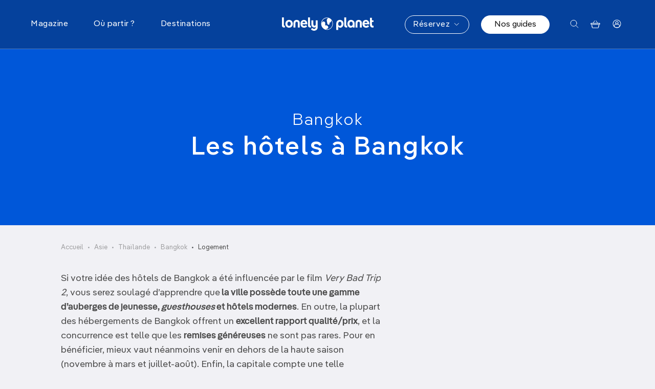

--- FILE ---
content_type: text/html; charset=UTF-8
request_url: https://www.lonelyplanet.fr/destinations/asie/thailande/bangkok/hebergement
body_size: 46801
content:
<!DOCTYPE html>
<html lang="fr" dir="ltr" prefix="og: https://ogp.me/ns#">
    <head>
        <meta charset="utf-8" />
<meta name="description" content="Ou se loger en Bangkok ? Hôtels, auberge de jeunesse ou nuits sous les étoiles : tous nos conseils et bons plans pour votre repos !" />
<link rel="canonical" href="https://www.lonelyplanet.fr/destinations/asie/thailande/bangkok/hebergement" />
<meta property="og:site_name" content="Lonely Planet" />
<meta property="og:type" content="Contenu destination" />
<meta property="og:url" content="https://www.lonelyplanet.fr/destinations/asie/thailande/bangkok/hebergement" />
<meta property="og:title" content="Les hôtels à Bangkok | Lonely Planet" />
<meta property="og:description" content="Si votre idée des hôtels de Bangkok a été influencée par le film Very Bad Trip 2, vous serez soulagé d’apprendre que la ville possède toute une gamme d’auberges de jeunesse, guesthouses et hôtels modernes. En outre, la plupart des hébergements de Bangkok offrent un excellent rapport qualité/prix, et la concurrence est telle que les remises généreuses ne sont pas rares. Pour en bénéficier, mieux vaut néanmoins venir en dehors de la haute saison (novembre à mars et juillet-août). Enfin, la capitale compte une telle quantité d’hôtels que les réservations ne sont généralement pas nécessaires, hormis pour quelques boutiques-hôtels.Presque tous les hébergements de Bangkok ont le Wi-Fi ; climatisation et ascenseurs sont moins répandus.Les hôtels avec les plus belles vuesArun Riverside : Sise au bord du fleuve, face au Wat Arun, cette demeure en bois de plusieurs étages offre bien plus qu’une belle vue. Les 7 chambres sont douillettes et chics (les meilleures sont les suites avec balcon au dernier étage), les espaces communs attrayants (bibliothèque, bar sur le toit et restaurant). Réservation indispensable.Millennium Hilton : Dès la réception, impressionnante, on comprend que c’est l’un des hôtels les plus récents et les plus modernes du bord du fleuve. Les chambres sont à l’avenant : grandes baies donnant sur le fleuve, mobilier branché et photos de la Thaïlande. Un ascenseur vitré et une petite plage artificielle complètent le tableau.Bangkok Tree House : Admirez la verdure et le fleuve depuis ces bungalows surélevés dans le poumon vert de Bangkok. Sofitel So : S’inspirant du parc Lumphini voisin, cet établissement fait partie des grands hôtels de chaînes branchés qui se sont implantés à Bangkok ces dernières années. La décoration s’inspire des quatre éléments et les chambres, de bonne taille et élégantes, sont toutes différentes, avec une touche contemporaine. Point de vue imprenable sur le parc.Les meilleures auberges de jeunnesse à BangkokSi vous avez un budget serré, Bangkok offre un vaste choix d’hébergement, allant des lits-capsules high-tech en dortoir dans des établissements flambant neufs aux lits superposés cosy dans une shophouse rénovée de Chinatown. Et, si vous avez besoin d’un peu d’intimité, presque toutes disposent aussi de chambres privatives. Lub : Le nom du lieu joue avec l’expression làp di, qui signifie “dors bien”, mais l’atmosphère festive de cette auberge moderne donne plutôt envie de rester debout toute la nuit. Partie commune avec bar et jeux, salle de projection, machines à laver et autres équipements appréciables. Chern : Les vastes espaces ouverts entièrement blancs créent une atmosphère quelque peu éthérée pour une auberge de jeunesse. Niras Bangkoc : Installée dans une ancienne shophouse, Niras a su préserver un charme d’antan. Les 2 dortoirs de 4 et 6 lits arborent boiseries sombres et mobilier vintage. Personnel sympathique, café douillet au rez-de-chaussée et situé dans un charmant secteur de la ville. Silom Art Hostel : Décalée, arty, lumineuse et “fun”, cette auberge allie matériaux recyclés, mobilier original et peintures murales colorées pour un décor sans équivalent en ville. L’attention apportée au style ne l’empêche pas d’être confortable et fonctionnel. Nombreux espaces collectifs agréables. Loftel 22 Hostel : Des dortoirs chics et engageants dans 2 shophouses attenantes dans l’un des coins les plus pittoresques de Chinatown. Personnel accueillant. NapPark Hostel : Ce point de chute prisé renferme des dortoirs de diverses tailles, dont les plus petits et les plus chers ont 6 lits de type “capsule”, avec branchements électriques, mini TV, lampe de chevet et Wi-Fi. Chao Hostel : Alliant concept minimaliste moderne et décor thaïlandais, sans oublier les nombreux espaces ouverts, cette nouvelle auberge de jeunesse compte parmi les plus chics de Bangkok. Pause Hostel : Établissement moderne à l’esprit ouvert, rattaché à un café/coworking. Dortoirs de 4 à 8 lits au joli décor industriel et beaux espaces communs lumineux. S1 Hostel : Surmonté d’un jardin sur le toit, le vaste bâtiment de ce nouveau venu contient, entre autres, des dortoirs basiques aux couleurs primaires, une cuisine et une laverie. Situation pratique à une courte marche du MRT. Le tout fait un excellent rapport qualité/prix. Bed Station Hostel : Établissement moderne à la décoration industrielle-chic très réussie. Dortoirs de 4 à 8 lits, toilettes impeccables et laverie.Où loger à Bangkok ?Quartier Avantages InconvénientsKo Ratanakosin et ThonburiLes sites majeurs de Bangkok à votre porte ; vue sur le fleuve ; air (relativement) frais ; ambiance du Bangkok d’antan.Difficile à rallier ; peu d’options bon marché ; rabatteurs.BanglamphuProche des principaux sites ; proximité de quartiers typiques de Bangkok ; nombreuses adresses au bon rapport qualité/ prix ; ambiance internationale ; innombrables restaurants ; principal quartier noctambule. Khao San Road est bruyante ; établissements bon marché aux standards parfois peu élevés ; infatigables rabatteurs.Chinatown et PhaturatIntéressantes options bon marché et de catégorie moyenne ; hors des sentiers battus ; accès facile aux sites incontournables et à certains des meilleurs restaurants ; proche de la principale gare ferroviaire de Bangkok.Bruyant, pollué, agité.Riverside, Lumphini, Silom et SathonCertains des meilleurs hébergements haut de gamme de la ville ; bateaux et vue sur le fleuve ; accès très pratique aux BTS et MRT (métro) ; nombreux restaurants et clubs ; gay-friendly.Peut être bruyant et pollué ; adresses bon marché parfois laissant nettement à désirer ; atmosphère hyperurbaine à l’écart du fleuve.Siam Square, Pratunam et RatchathewiGrande variété d’hébergements ; accès très pratique aux magasins ; à deux pas du BTS (Skytrain).Rabatteurs ; environnement artificiel ; relatif manque de choix de restauration et de loisirs à proximité ; manque de caractère.SukhumvitDes hôtels parmi les plus chics de la ville ; nombreux hébergements de catégorie moyenne ; accès facile aux BTS et MRT ; restaurants internationaux ; proximité de quelques-uns des meilleurs bars de Bangkok ; plusieurs spas et salons de massage réputés.Marchands de rue insistants et établissements pour “sexpats” ; bruyant ; ultratouristique.Thewet et DusitBonnes adresses bon marché ; ambiance de village en bordure de fleuve ; fraîcheur ; proche de quelques sites majeurs.Peu d’adresses de catégorie moyenne et supérieure ; accès peu pratique au reste de Bangkok ; relativement peu de restaurants et bars ; sans animation la nuit.Nord de BangkokCadre moins frénétique ; bon rapport qualité/prix ; accès pratique à l’aéroport.Transport parfois peu pratique ; manque de bars et de lieux de divertissement" />
<meta name="twitter:card" content="summary" />
<meta name="twitter:site" content="@lonelyplanetfr" />
<meta name="twitter:title" content="Les hôtels à Bangkok" />
<meta name="twitter:description" content="Si votre idée des hôtels de Bangkok a été influencée par le film Very Bad Trip 2, vous serez soulagé d’apprendre que la ville possède toute une gamme d’auberges de jeunesse, guesthouses et hôtels modernes. En outre, la plupart des hébergements de Bangkok offrent un excellent rapport qualité/prix, et la concurrence est telle que les remises généreuses ne sont pas rares. Pour en bénéficier, mieux vaut néanmoins venir en dehors de la haute saison (novembre à mars et juillet-août). Enfin, la capitale compte une telle quantité d’hôtels que les réservations ne sont généralement pas nécessaires, hormis pour quelques boutiques-hôtels.Presque tous les hébergements de Bangkok ont le Wi-Fi ; climatisation et ascenseurs sont moins répandus.Les hôtels avec les plus belles vuesArun Riverside : Sise au bord du fleuve, face au Wat Arun, cette demeure en bois de plusieurs étages offre bien plus qu’une belle vue. Les 7 chambres sont douillettes et chics (les meilleures sont les suites avec balcon au dernier étage), les espaces communs attrayants (bibliothèque, bar sur le toit et restaurant). Réservation indispensable.Millennium Hilton : Dès la réception, impressionnante, on comprend que c’est l’un des hôtels les plus récents et les plus modernes du bord du fleuve. Les chambres sont à l’avenant : grandes baies donnant sur le fleuve, mobilier branché et photos de la Thaïlande. Un ascenseur vitré et une petite plage artificielle complètent le tableau.Bangkok Tree House : Admirez la verdure et le fleuve depuis ces bungalows surélevés dans le poumon vert de Bangkok. Sofitel So : S’inspirant du parc Lumphini voisin, cet établissement fait partie des grands hôtels de chaînes branchés qui se sont implantés à Bangkok ces dernières années. La décoration s’inspire des quatre éléments et les chambres, de bonne taille et élégantes, sont toutes différentes, avec une touche contemporaine. Point de vue imprenable sur le parc.Les meilleures auberges de jeunnesse à BangkokSi vous avez un budget serré, Bangkok offre un vaste choix d’hébergement, allant des lits-capsules high-tech en dortoir dans des établissements flambant neufs aux lits superposés cosy dans une shophouse rénovée de Chinatown. Et, si vous avez besoin d’un peu d’intimité, presque toutes disposent aussi de chambres privatives. Lub : Le nom du lieu joue avec l’expression làp di, qui signifie “dors bien”, mais l’atmosphère festive de cette auberge moderne donne plutôt envie de rester debout toute la nuit. Partie commune avec bar et jeux, salle de projection, machines à laver et autres équipements appréciables. Chern : Les vastes espaces ouverts entièrement blancs créent une atmosphère quelque peu éthérée pour une auberge de jeunesse. Niras Bangkoc : Installée dans une ancienne shophouse, Niras a su préserver un charme d’antan. Les 2 dortoirs de 4 et 6 lits arborent boiseries sombres et mobilier vintage. Personnel sympathique, café douillet au rez-de-chaussée et situé dans un charmant secteur de la ville. Silom Art Hostel : Décalée, arty, lumineuse et “fun”, cette auberge allie matériaux recyclés, mobilier original et peintures murales colorées pour un décor sans équivalent en ville. L’attention apportée au style ne l’empêche pas d’être confortable et fonctionnel. Nombreux espaces collectifs agréables. Loftel 22 Hostel : Des dortoirs chics et engageants dans 2 shophouses attenantes dans l’un des coins les plus pittoresques de Chinatown. Personnel accueillant. NapPark Hostel : Ce point de chute prisé renferme des dortoirs de diverses tailles, dont les plus petits et les plus chers ont 6 lits de type “capsule”, avec branchements électriques, mini TV, lampe de chevet et Wi-Fi. Chao Hostel : Alliant concept minimaliste moderne et décor thaïlandais, sans oublier les nombreux espaces ouverts, cette nouvelle auberge de jeunesse compte parmi les plus chics de Bangkok. Pause Hostel : Établissement moderne à l’esprit ouvert, rattaché à un café/coworking. Dortoirs de 4 à 8 lits au joli décor industriel et beaux espaces communs lumineux. S1 Hostel : Surmonté d’un jardin sur le toit, le vaste bâtiment de ce nouveau venu contient, entre autres, des dortoirs basiques aux couleurs primaires, une cuisine et une laverie. Situation pratique à une courte marche du MRT. Le tout fait un excellent rapport qualité/prix. Bed Station Hostel : Établissement moderne à la décoration industrielle-chic très réussie. Dortoirs de 4 à 8 lits, toilettes impeccables et laverie.Où loger à Bangkok ?Quartier Avantages InconvénientsKo Ratanakosin et ThonburiLes sites majeurs de Bangkok à votre porte ; vue sur le fleuve ; air (relativement) frais ; ambiance du Bangkok d’antan.Difficile à rallier ; peu d’options bon marché ; rabatteurs.BanglamphuProche des principaux sites ; proximité de quartiers typiques de Bangkok ; nombreuses adresses au bon rapport qualité/ prix ; ambiance internationale ; innombrables restaurants ; principal quartier noctambule. Khao San Road est bruyante ; établissements bon marché aux standards parfois peu élevés ; infatigables rabatteurs.Chinatown et PhaturatIntéressantes options bon marché et de catégorie moyenne ; hors des sentiers battus ; accès facile aux sites incontournables et à certains des meilleurs restaurants ; proche de la principale gare ferroviaire de Bangkok.Bruyant, pollué, agité.Riverside, Lumphini, Silom et SathonCertains des meilleurs hébergements haut de gamme de la ville ; bateaux et vue sur le fleuve ; accès très pratique aux BTS et MRT (métro) ; nombreux restaurants et clubs ; gay-friendly.Peut être bruyant et pollué ; adresses bon marché parfois laissant nettement à désirer ; atmosphère hyperurbaine à l’écart du fleuve.Siam Square, Pratunam et RatchathewiGrande variété d’hébergements ; accès très pratique aux magasins ; à deux pas du BTS (Skytrain).Rabatteurs ; environnement artificiel ; relatif manque de choix de restauration et de loisirs à proximité ; manque de caractère.SukhumvitDes hôtels parmi les plus chics de la ville ; nombreux hébergements de catégorie moyenne ; accès facile aux BTS et MRT ; restaurants internationaux ; proximité de quelques-uns des meilleurs bars de Bangkok ; plusieurs spas et salons de massage réputés.Marchands de rue insistants et établissements pour “sexpats” ; bruyant ; ultratouristique.Thewet et DusitBonnes adresses bon marché ; ambiance de village en bordure de fleuve ; fraîcheur ; proche de quelques sites majeurs.Peu d’adresses de catégorie moyenne et supérieure ; accès peu pratique au reste de Bangkok ; relativement peu de restaurants et bars ; sans animation la nuit.Nord de BangkokCadre moins frénétique ; bon rapport qualité/prix ; accès pratique à l’aéroport.Transport parfois peu pratique ; manque de bars et de lieux de divertissement" />
<meta name="MobileOptimized" content="width" />
<meta name="HandheldFriendly" content="true" />
<meta name="viewport" content="width=device-width, initial-scale=1.0" />
<meta name="og:image" content="https://www.lonelyplanet.fr/themes/custom/prothis/images/placeholder_meta.webp" />
<meta name="og:image:url" content="https://www.lonelyplanet.fr/themes/custom/prothis/images/placeholder_meta.webp" />
<meta name="twitter:image" content="https://www.lonelyplanet.fr/themes/custom/prothis/images/placeholder_meta.webp" />
<meta name="robots" content="index, follow" />
<link rel="icon" href="/themes/custom/prothis/favicon.ico" type="image/vnd.microsoft.icon" />

        <title>Les hôtels à Bangkok | Lonely Planet</title>
        <link rel="stylesheet" media="all" href="/sites/default/files/css/css__AdYlrmqSM8_Y06fGBhGGr-fieTcyVVTfh0mwOsKHvA.css?delta=0&amp;language=fr&amp;theme=prothis&amp;include=eJx1jUsOwyAMBS-EypGQgUdixWCEnba5fT-7LroZaWYzGe5YCc-phpoay1stbhhYJKFo71gFqdDy-EHKouUIlZt5pnJoa1wQN9FMkqh2HgHD1zWVh1ucS31n-2nml8CCgVbZE01OdLq-X1PgiH96sMscPWYyhDvjYfHLW9d6Cl4G8FCz" />
<link rel="stylesheet" media="all" href="/sites/default/files/css/css_T34m4B6Ki-wbcH6PsvojNEKW3H3tPJdzOOHGOOhz4Y0.css?delta=1&amp;language=fr&amp;theme=prothis&amp;include=eJx1jUsOwyAMBS-EypGQgUdixWCEnba5fT-7LroZaWYzGe5YCc-phpoay1stbhhYJKFo71gFqdDy-EHKouUIlZt5pnJoa1wQN9FMkqh2HgHD1zWVh1ucS31n-2nml8CCgVbZE01OdLq-X1PgiH96sMscPWYyhDvjYfHLW9d6Cl4G8FCz" />

        <script type="application/json" data-drupal-selector="drupal-settings-json">{"path":{"baseUrl":"\/","pathPrefix":"","currentPath":"node\/32618","currentPathIsAdmin":false,"isFront":false,"currentLanguage":"fr"},"pluralDelimiter":"\u0003","suppressDeprecationErrors":true,"gtag":{"tagId":"","consentMode":false,"otherIds":[],"events":[],"additionalConfigInfo":[]},"ajaxPageState":{"libraries":"[base64]","theme":"prothis","theme_token":null},"ajaxTrustedUrl":{"form_action_p_pvdeGsVG5zNF_XLGPTvYSKCf43t8qZYSwcfZl2uzM":true,"\/recherche":true},"gtm":{"tagId":null,"settings":{"data_layer":"dataLayer","include_environment":false},"tagIds":["GTM-5ZVWV9F"]},"views":{"ajax_path":"\/views\/ajax","ajaxViews":{"views_dom_id:c13295ad4586f924dc21e7be528957a8d7014c40ab3abe8b53481f1354735064":{"view_name":"product_list","view_display_id":"by_destination","view_args":"181","view_path":"\/node\/32618","view_base_path":null,"view_dom_id":"c13295ad4586f924dc21e7be528957a8d7014c40ab3abe8b53481f1354735064","pager_element":0},"views_dom_id:c983a2d4ab2103f0267ddcf4bb826e2f5ad0375efbcc0151cee593638a8917c0":{"view_name":"article","view_display_id":"menu","view_args":"","view_path":"\/node\/33108","view_base_path":null,"view_dom_id":"c983a2d4ab2103f0267ddcf4bb826e2f5ad0375efbcc0151cee593638a8917c0","pager_element":0}}},"search_api_autocomplete":{"search":{"auto_submit":true,"min_length":3}},"gmapApiKey":"AIzaSyCjZKo28gm277dla9SGzcl3jZfdsRIBUpY","user":{"uid":0,"permissionsHash":"8aeb5fd3e642717c924ff29562d781ea9a97e7d016a266f7f282c1ef7109591f"}}</script>
<script src="/sites/default/files/js/js_Lx8L9yi-okP2n0X0vocevk8vTpL8KDN3W8Nk9bp96WU.js?scope=header&amp;delta=0&amp;language=fr&amp;theme=prothis&amp;include=eJx1jlEOwjAMQy9UyJGirDNdR7dUSYBxe8bED0j8POlZsuwBETDG1tUx8qW2XZ0KVpi0lHVZYBmcxYLe4KFpviasYc-udQ2nbhpT9VRUSwOHFCo7fv0ss2zf4ZI-XZr9NEFGWHKI5YmlV5Zb6P6gNwToT57uFQ-ng8fCCy1WUq0"></script>
<script src="/modules/contrib/google_tag/js/gtag.js?t9gvrx"></script>
<script src="/modules/contrib/google_tag/js/gtm.js?t9gvrx"></script>
<script src="https://fms.360yield.com/ow/bundles/live/adverline/wrapper/lonelyplanet.fr.js" async></script>

        <link rel="apple-touch-icon" sizes="180x180" href="/sites/all/assets/prothis/images/favicons/favicon-32x32.b53c9f07.png">
        <link rel="icon" type="image/png" sizes="32x32" href="/sites/all/assets/prothis/images/favicons/favicon-32x32.b53c9f07.png">
        <link rel="shortcut icon" type="image/png" sizes="32x32" href="/sites/all/assets/prothis/images/favicons/favicon-32x32.b53c9f07.png">
    </head>
        <body class="path-node page-node-type-destination-content">
        <noscript><iframe src="https://www.googletagmanager.com/ns.html?id=GTM-5ZVWV9F"
                  height="0" width="0" style="display:none;visibility:hidden"></iframe></noscript>

        <div class="site_ctnr">
            <div class="site_pusher">
                  <div class="dialog-off-canvas-main-canvas" data-off-canvas-main-canvas>
      <header class="header" id="top" aria-label="Site header">
    <div class="header__wrapper">
      <div class="header__content row">
        <div class="header__mainNav col-3 col-lg-5">
          <button class="nav__toggler nav__burger"><span class="visually-hidden">Menu</span> <svg width="18" height="15" viewBox="0 0 18 15" fill="none" xmlns="http://www.w3.org/2000/svg" class="icon-burger">
<rect y="0.5" width="17.8182" height="1.27273" rx="0.636364" fill="white"/>
<rect y="6.86377" width="17.8182" height="1.27273" rx="0.636364" fill="white"/>
<rect y="13.2271" width="17.8182" height="1.27273" rx="0.636364" fill="white"/>
</svg>
 <svg width="16" height="16" viewBox="0 0 16 16" fill="none" xmlns="http://www.w3.org/2000/svg" class="icon-close-2">
<g id="CLOSE">
<path id="Line 10" d="M1 1L15 15" stroke="#0057D9" stroke-linecap="round"/>
<path id="Line 11" d="M1 15L15 0.999999" stroke="#0057D9" stroke-linecap="round"/>
</g>
</svg>
</button>
          <nav role="navigation" class="nav__main">
            <ul class="nav__mainContent">
  <li class="nav__panelWrapper" data-menu-hover data-menu-reset-search>
    <span>Magazine</span>
    <div class="nav__panel">
      <div class="container nav__container">
        <div class="nav__container--sm marginMobile">
          <div class="row">
               <div class="col-lg nav__panelCol1">
    <ul  class="item-list blockBtns">

    <li class="views-row"><a href="/magazine/laventure" class="btn btn--sm btn--tag ">
      À l&#039;aventure !
  </a>
</li>
    <li class="views-row"><a href="/magazine/art-culture-societe" class="btn btn--sm btn--tag ">
      Art, culture &amp;  société
  </a>
</li>
    <li class="views-row"><a href="/magazine/conseils-astuces" class="btn btn--sm btn--tag ">
      Conseils &amp; Astuces
  </a>
</li>
    <li class="views-row"><a href="/magazine/fete-festival" class="btn btn--sm btn--tag ">
      Fête &amp; Festival
  </a>
</li>
    <li class="views-row"><a href="/magazine/gastronomie" class="btn btn--sm btn--tag ">
      Gastronomie
  </a>
</li>
    <li class="views-row"><a href="/magazine/idees-week-end" class="btn btn--sm btn--tag ">
      Idées week-end
  </a>
</li>
    <li class="views-row"><a href="/magazine/le-best-du-voyage" class="btn btn--sm btn--tag ">
      Le Best of
  </a>
</li>
    <li class="views-row"><a href="/magazine/plages-iles-plongee" class="btn btn--sm btn--tag ">
      Plages, îles &amp; Plongée
  </a>
</li>
    <li class="views-row"><a href="/magazine/reportages" class="btn btn--sm btn--tag ">
      Reportages
  </a>
</li>
    <li class="views-row"><a href="/magazine/road-trips-van-life" class="btn btn--sm btn--tag ">
      Road Trip &amp; Van Life
  </a>
</li>
    <li class="views-row"><a href="/magazine/voyage-en-famille" class="btn btn--sm btn--tag ">
      Voyage en famille
  </a>
</li>
    <li class="views-row"><a href="/magazine/voyage-responsable" class="btn btn--sm btn--tag ">
      Voyage responsable
  </a>
</li>

</ul>

  </div>


<div class="col-lg articlesListMenu">
  <p class="nav__mainTitle">Les derniers articles</p>
  <ul  class="item-list articlesListMenu__items">

    <li class="views-row articlesListMenu__item"><div data-simulateLink>
  <div class="articlesListMenu__link" data-triggerLink>
    <div class="articlesListMenu__visual">
        <img loading="lazy" src="/s3/files/styles/wide/public/2026-01/plus_belles_randonnees_suisse.jpg.webp?itok=kRJz8MO7" width="1920" height="750" alt="Randonneuse près du lac d’Oeschinen lors d’une randonnée en Suisse" title="" />



    </div>
    <div class="articlesListMenu__content">
      <p><span class="articlesListMenu__label">À l&#039;aventure !</span></p>
      <p class="articlesListMenu__title"><a href="/article/les-9-plus-belles-randonnees-en-suisse">Les 9 plus belles randonnées en Suisse</a></p>
      <p class="articlesListMenu__date">28/01/2026</p>
    </div>
  </div>
</div>
</li>
    <li class="views-row articlesListMenu__item"><div data-simulateLink>
  <div class="articlesListMenu__link" data-triggerLink>
    <div class="articlesListMenu__visual">
        <img loading="lazy" src="https://img.lonelyplanet.fr/s3fs-public/styles/wide/public/2026-01/que_faire_geneve.jpg.webp?itok=ORwR2BaF" width="1920" height="750" alt="Bord du lac Léman à Genève avec le Jet d’Eau et la ville en arrière-plan" title="" />



    </div>
    <div class="articlesListMenu__content">
      <p><span class="articlesListMenu__label">À l&#039;aventure !</span></p>
      <p class="articlesListMenu__title"><a href="/article/les-15-plus-belles-choses-faire-geneve">Les 15 plus belles choses à faire à Genève</a></p>
      <p class="articlesListMenu__date">27/01/2026</p>
    </div>
  </div>
</div>
</li>
    <li class="views-row articlesListMenu__item"><div data-simulateLink>
  <div class="articlesListMenu__link" data-triggerLink>
    <div class="articlesListMenu__visual">
        <img loading="lazy" src="https://img.lonelyplanet.fr/s3fs-public/styles/wide/public/2026-01/conseils_voyage_chine.jpg.webp?itok=Eay-_rXV" width="1920" height="750" alt="Porte ancienne et architecture traditionnelle du Temple du Ciel, à Pékin." title="" />



    </div>
    <div class="articlesListMenu__content">
      <p><span class="articlesListMenu__label">Conseils &amp; Astuces</span></p>
      <p class="articlesListMenu__title"><a href="/article/premier-voyage-en-chine-12-conseils-essentiels">Premier voyage en Chine : 12 conseils essentiels</a></p>
      <p class="articlesListMenu__date">26/01/2026</p>
    </div>
  </div>
</div>
</li>

</ul>

</div>


<div class="col-lg articlesListMenu">
  <p class="nav__mainTitle">Les plus lus</p>
  <ul  class="articlesListMenu__items">
      <li  class="articlesListMenu__item">
      <div data-simulateLink>
  <div class="articlesListMenu__link" data-triggerLink>
    <div class="articlesListMenu__visual">
        <img loading="lazy" src="https://img.lonelyplanet.fr/s3fs-public/styles/wide/public/2025-10/ou_partir_2026.jpg.webp?itok=Ao3MPxJ7" width="1920" height="750" alt="Les meilleures destinations où partir en 2026." title="" />



    </div>
    <div class="articlesListMenu__content">
      <p><span class="articlesListMenu__label">Le Best of</span></p>
      <p class="articlesListMenu__title"><a href="/article/ou-partir-en-2026-nos-top-destinations">Où partir en 2026 ? Nos top destinations !</a></p>
      <p class="articlesListMenu__date">22/10/2025</p>
    </div>
  </div>
</div>

    </li>
      <li  class="articlesListMenu__item">
      <div data-simulateLink>
  <div class="articlesListMenu__link" data-triggerLink>
    <div class="articlesListMenu__visual">
        <img loading="lazy" src="https://img.lonelyplanet.fr/s3fs-public/styles/wide/public/import/article/image/fotolia_44601032_subscription_monthly_m_0.jpg.webp?itok=Zf8n89Wu" width="1920" height="750" alt="" title="" />



    </div>
    <div class="articlesListMenu__content">
      <p><span class="articlesListMenu__label">Conseils &amp; Astuces</span></p>
      <p class="articlesListMenu__title"><a href="/article/top-20-des-sites-gratuits-paris">Top 20 des sites gratuits à Paris</a></p>
      <p class="articlesListMenu__date">21/01/2020</p>
    </div>
  </div>
</div>

    </li>
      <li  class="articlesListMenu__item">
      <div data-simulateLink>
  <div class="articlesListMenu__link" data-triggerLink>
    <div class="articlesListMenu__visual">
        <img loading="lazy" src="https://img.lonelyplanet.fr/s3fs-public/styles/wide/public/2024-06/pieges_eviter_pouilles.jpg.webp?itok=WHSLR6B_" width="1920" height="750" alt="Tous nos conseils pour éviter les pièges dans les Pouilles." title="" />



    </div>
    <div class="articlesListMenu__content">
      <p><span class="articlesListMenu__label">Conseils &amp; Astuces</span></p>
      <p class="articlesListMenu__title"><a href="/article/les-pouilles-ces-11-erreurs-que-font-presque-tous-les-touristes">Les Pouilles : ces 11 erreurs que font (presque) tous les touristes</a></p>
      <p class="articlesListMenu__date">09/01/2026</p>
    </div>
  </div>
</div>

    </li>
  </ul>

</div>



          </div>
          <div class="row">
            <div class="articlesListMenu__cta">
              <a href="/magazine">Découvrir nos articles <svg xmlns="http://www.w3.org/2000/svg" width="31" height="31" fill="none">
  <circle cx="15.5" cy="15.5" r="15" stroke="#0057d9"/>
  <g fill="#0057d9" transform="translate(.625 .977)">
    <path d="M14 13.773a.75.75 0 0 0 0 1.5zm6.53 1.28a.75.75 0 0 0 0-1.06L15.757 9.22a.75.75 0 1 0-1.06 1.06l4.242 4.243-4.242 4.243a.75.75 0 0 0 1.06 1.06zm-6.53.22h6v-1.5h-6z"/>
    <circle cx="10" cy="14.523" r="1"/>
  </g>
</svg>
</a>
            </div>
          </div>
        </div>
      </div>
    </div>
  </li>
  <li class="nav__panelWrapper" data-menu-hover data-menu-reset-search>
    <span>Où partir ?</span>
    <div class="nav__panel">
      <div class="container nav__container">
        <div class="row">
          <div class="col-lg-8">
            <ul class="row nav__rowUl collapseMobile marginMobile">
              <li class="col nav__colLi">
                <p class="nav__mainTitle" data-bs-toggle="collapse" data-bs-target="#collapseTripType" aria-expanded="false" aria-controls="collapseTripType">Par type de voyage</p>
                <div class="menu__items--col2 collapse" id="collapseTripType">
                  <div class="views-element-container"><div class="js-view-dom-id-e0e18b17f461977164bf649706e5e20af456dfb2dce9b7d84b7ca9723eaa0955">
  
  
  

  
  
  

  <div>
  
  <ul class="menu__items">

          <li class="menu__item"><a href="/ou-partir/sans-avion" class="menu__link">Sans avion</a></li>
          <li class="menu__item"><a href="/ou-partir/road-trip" class="menu__link">Road trip</a></li>
          <li class="menu__item"><a href="/ou-partir/en-famille" class="menu__link">En famille</a></li>
          <li class="menu__item"><a href="/ou-partir/sport-et-activites" class="menu__link">Sport et activités</a></li>
          <li class="menu__item"><a href="/ou-partir/treks-randonnees" class="menu__link">Treks &amp; randonnées</a></li>
          <li class="menu__item"><a href="/ou-partir/en-ville" class="menu__link">En ville</a></li>
          <li class="menu__item"><a href="/ou-partir/plages-iles" class="menu__link">Plages &amp; îles</a></li>
          <li class="menu__item"><a href="/ou-partir/en-amoureux" class="menu__link">En amoureux</a></li>
          <li class="menu__item"><a href="/ou-partir/loin-des-foules" class="menu__link">Loin des foules</a></li>
          <li class="menu__item"><a href="/ou-partir/tendance" class="menu__link">Tendance</a></li>
          <li class="menu__item"><a href="/ou-partir/au-soleil" class="menu__link">Au soleil</a></li>
          <li class="menu__item"><a href="/ou-partir/gastronomie" class="menu__link">Gastronomie</a></li>
          <li class="menu__item"><a href="/ou-partir/art-culture-patrimoine" class="menu__link">Art, culture &amp; patrimoine</a></li>
          <li class="menu__item"><a href="/ou-partir/safari-vie-sauvage" class="menu__link">Safari &amp; Vie Sauvage</a></li>
          <li class="menu__item"><a href="/ou-partir/en-pleine-nature" class="menu__link">En pleine nature</a></li>
    
  </ul>

</div>

    

  
  

  
  
</div>
</div>

                </div>
              </li>
              <li class="col">
                <p class="nav__mainTitle" data-bs-toggle="collapse" data-bs-target="#collapseMonth" aria-expanded="false" aria-controls="collapseMonth">Par mois</p>
                <div class="menu__items--col2 collapse" id="collapseMonth">
                  <div class="views-element-container"><div class="js-view-dom-id-cb4d7c6c992733799d32115a7ec10b6c28fc31186287bca24dc1a622f97fe877">
  
  
  

  
  
  

  <div>
  
  <ul class="menu__items">

          <li class="menu__item"><a href="/ou-partir/janvier" class="menu__link">Janvier</a></li>
          <li class="menu__item"><a href="/ou-partir/fevrier" class="menu__link">Février</a></li>
          <li class="menu__item"><a href="/ou-partir/mars" class="menu__link">Mars</a></li>
          <li class="menu__item"><a href="/ou-partir/avril" class="menu__link">Avril</a></li>
          <li class="menu__item"><a href="/ou-partir/mai" class="menu__link">Mai</a></li>
          <li class="menu__item"><a href="/ou-partir/juin" class="menu__link">Juin</a></li>
          <li class="menu__item"><a href="/ou-partir/juillet" class="menu__link">Juillet</a></li>
          <li class="menu__item"><a href="/ou-partir/aout" class="menu__link">Août</a></li>
          <li class="menu__item"><a href="/ou-partir/septembre" class="menu__link">Septembre</a></li>
          <li class="menu__item"><a href="/ou-partir/octobre" class="menu__link">Octobre</a></li>
          <li class="menu__item"><a href="/ou-partir/novembre" class="menu__link">Novembre</a></li>
          <li class="menu__item"><a href="/ou-partir/decembre" class="menu__link">Décembre</a></li>
    
  </ul>

</div>

    

  
  

  
  
</div>
</div>

                </div>
              </li>
              <li class="col">
                <p class="nav__mainTitle" data-bs-toggle="collapse" data-bs-target="#collapseDuration" aria-expanded="false" aria-controls="collapseDuration">Par durée</p>
                <div class="collapse" id="collapseDuration">
                  <div class="views-element-container"><div class="js-view-dom-id-7f36074135dee8d899e25f1c49b59c05b3c953aeb1dff54693b44d491302ba38">
  
  
  

  
  
  

  <div>
  
  <ul class="menu__items">

          <li class="menu__item"><a href="/ou-partir/quelques-jours" class="menu__link">Quelques jours</a></li>
          <li class="menu__item"><a href="/ou-partir/7-10-jours" class="menu__link">7 à 10 jours</a></li>
          <li class="menu__item"><a href="/ou-partir/deux-semaines" class="menu__link">Deux semaines</a></li>
          <li class="menu__item"><a href="/ou-partir/trois-semaines-et" class="menu__link">Trois semaines et +</a></li>
    
  </ul>

</div>

    

  
  

  
  
</div>
</div>

                </div>
              </li>
            </ul>
          </div>
          <div class="col-lg-4 destinationPush">
            <div>
  
      <p class="nav__mainTitle">La destination du moment</p>
    
      <div data-simulateLink>
  <div  class="destinationMenu" data-triggerLink>
          <div class="destinationMenu__visual">  <img loading="lazy" src="https://img.lonelyplanet.fr/s3fs-public/styles/large/public/2023-12/pouilles.jpg.webp?itok=iqAzeyls" width="480" height="360" alt="Les Pouilles" title="" />


</div>
        <p class="destinationMenu__legend"><a href="/destinations/europe/italie/pouilles">Découvrez <em class="placeholder">Pouilles</em> <svg xmlns="http://www.w3.org/2000/svg" width="31" height="31" fill="none" viewBox="0 0 31 31">
  <circle cx="15.5" cy="15.5" r="15" stroke="#FFFFFF"/>
  <g fill="#FFFFFF" transform="translate(.625 .977)">
    <path d="M14 13.773a.75.75 0 0 0 0 1.5zm6.53 1.28a.75.75 0 0 0 0-1.06L15.757 9.22a.75.75 0 1 0-1.06 1.06l4.242 4.243-4.242 4.243a.75.75 0 0 0 1.06 1.06zm-6.53.22h6v-1.5h-6z"/>
    <circle cx="10" cy="14.523" r="1"/>
  </g>
</svg>
</a></p>
  </div>
</div>


  </div>

          </div>
        </div>
      </div>
    </div>
  </li>
  <li class="nav__panelWrapper" data-menu-hover data-menu-reset-search>
    <span>Destinations</span>
    <div class="nav__panel">
      <div class="container nav__container destinationsMenuFull__wrapper">
  <div class="row destinationsMenuFull__innerWrapper">
    <ul class="destinationsMenuFull col-lg-2">
              <li class="destinationsMenuFull__filter marginMobile " data-panel-link="1" >
          <span>France</span>

                  </li>
              <li class="destinationsMenuFull__filter marginMobile " data-panel-link="2" >
          <span>Europe</span>

                  </li>
              <li class="destinationsMenuFull__filter marginMobile " data-panel-link="3" >
          <span>Afrique</span>

                  </li>
              <li class="destinationsMenuFull__filter marginMobile " data-panel-link="4" >
          <span>Asie</span>

                  </li>
              <li class="destinationsMenuFull__filter marginMobile " data-panel-link="5" >
          <span>États-Unis &amp; Amérique du sud</span>

                  </li>
              <li class="destinationsMenuFull__filter marginMobile " data-panel-link="6" >
          <span>Moyen-Orient</span>

                  </li>
              <li class="destinationsMenuFull__filter marginMobile " data-panel-link="7" >
          <span>Pacifique &amp; Océanie</span>

                  </li>
              <li class="destinationsMenuFull__filter marginMobile  destinationsMenuFull__directlink"  >
          <a href="/destinations/antarctique" data-drupal-link-system-path="node/250">Antarctique</a>

                  </li>
              <li class="destinationsMenuFull__filter marginMobile " data-panel-link="9" >
          <span>Top villes</span>

                  </li>
          </ul>
    <div class="col-lg-10 destinationsMenuFull__submenuWrapper">
                            <div class="destinationsMenuFull__submenu destinationsMenuFull__submenu--hide row" data-panel="1">
              <div class="col-12 col-lg-7">
                <ul class="destinationsMenuFull__cols marginMobile">
                                      <li class="destinationsMenuFull__col collapseMobile">
                                              <span class="nav__mainTitle" data-bs-toggle="collapse" data-bs-target="#grand-ouest-sub" aria-expanded="false" aria-controls="grand-ouest-sub">Grand Ouest</span>
                      
                                              <ul class="menu__items collapse" id="grand-ouest-sub">
                                                      <li class="menu__item">
                              <a href="/destinations/france/vendee-charente-maritime" class="menu__link" data-drupal-link-system-path="node/273">Poitou Charentes</a>
                            </li>
                                                      <li class="menu__item">
                              <a href="/destinations/france/bretagne" class="menu__link" data-drupal-link-system-path="node/317">Bretagne</a>
                            </li>
                                                      <li class="menu__item">
                              <a href="/destinations/france/pays-de-la-loire" class="menu__link" data-drupal-link-system-path="node/270">Pays de la Loire</a>
                            </li>
                                                      <li class="menu__item">
                              <a href="/destinations/france/normandie" class="menu__link" data-drupal-link-system-path="node/208">Normandie</a>
                            </li>
                                                  </ul>
                      
                    </li>
                                      <li class="destinationsMenuFull__col collapseMobile">
                                              <span class="nav__mainTitle" data-bs-toggle="collapse" data-bs-target="#sud-est-sub" aria-expanded="false" aria-controls="sud-est-sub">Sud Est</span>
                      
                                              <ul class="menu__items collapse" id="sud-est-sub">
                                                      <li class="menu__item">
                              <a href="/destinations/france/alpes" class="menu__link" data-drupal-link-system-path="node/328">Alpes</a>
                            </li>
                                                      <li class="menu__item">
                              <a href="/destinations/france/corse" class="menu__link" data-drupal-link-system-path="node/117">Corse</a>
                            </li>
                                                      <li class="menu__item">
                              <a href="/destinations/france/provence" class="menu__link" data-drupal-link-system-path="node/122">Provence</a>
                            </li>
                                                      <li class="menu__item">
                              <a href="/destinations/france/cote-dazur" class="menu__link" data-drupal-link-system-path="node/118">Côte d&#039;Azur</a>
                            </li>
                                                      <li class="menu__item">
                              <a href="/destinations/france/languedoc-roussillon" class="menu__link" data-drupal-link-system-path="node/200">Languedoc Roussillon</a>
                            </li>
                                                      <li class="menu__item">
                              <a href="/destinations/france/camargue" class="menu__link" data-drupal-link-system-path="node/330">Camargue</a>
                            </li>
                                                  </ul>
                      
                    </li>
                                      <li class="destinationsMenuFull__col collapseMobile">
                                              <span class="nav__mainTitle" data-bs-toggle="collapse" data-bs-target="#sud-ouest-sub" aria-expanded="false" aria-controls="sud-ouest-sub">Sud Ouest</span>
                      
                                              <ul class="menu__items collapse" id="sud-ouest-sub">
                                                      <li class="menu__item">
                              <a href="/destinations/france/dordogne-et-lot" class="menu__link" data-drupal-link-system-path="node/312">Dordogne et Lot</a>
                            </li>
                                                      <li class="menu__item">
                              <a href="/destinations/france/drome-ardeche" class="menu__link" data-drupal-link-system-path="node/315">Drôme et Ardèche</a>
                            </li>
                                                      <li class="menu__item">
                              <a href="/destinations/france/gironde-et-landes" class="menu__link" data-drupal-link-system-path="node/269">Gironde et Landes</a>
                            </li>
                                                      <li class="menu__item">
                              <a href="/destinations/france/pyrenees" class="menu__link" data-drupal-link-system-path="node/327">Pyrénées</a>
                            </li>
                                                      <li class="menu__item">
                              <a href="/destinations/france/vendee-charente-maritime" class="menu__link" data-drupal-link-system-path="node/273">Vendée Charente Maritime</a>
                            </li>
                                                      <li class="menu__item">
                              <a href="/destinations/france/pays-basque" class="menu__link" data-drupal-link-system-path="node/212">Pays Basque</a>
                            </li>
                                                  </ul>
                      
                    </li>
                                      <li class="destinationsMenuFull__col collapseMobile">
                                              <span class="nav__mainTitle" data-bs-toggle="collapse" data-bs-target="#centre-sub" aria-expanded="false" aria-controls="centre-sub">Centre</span>
                      
                                              <ul class="menu__items collapse" id="centre-sub">
                                                      <li class="menu__item">
                              <a href="/destinations/france/savoie-mont-blanc" class="menu__link" data-drupal-link-system-path="node/272">Savoie Mont-Blanc</a>
                            </li>
                                                      <li class="menu__item">
                              <a href="/destinations/france/auvergne" class="menu__link" data-drupal-link-system-path="node/318">Auvergne</a>
                            </li>
                                                      <li class="menu__item">
                              <a href="/destinations/france/bourgogne" class="menu__link" data-drupal-link-system-path="node/329">Bourgogne</a>
                            </li>
                                                      <li class="menu__item">
                              <a href="/destinations/france/jura-et-franche-comte" class="menu__link" data-drupal-link-system-path="node/44829">Jura et Franche-Comté</a>
                            </li>
                                                  </ul>
                      
                    </li>
                                      <li class="destinationsMenuFull__col collapseMobile">
                                              <span class="nav__mainTitle" data-bs-toggle="collapse" data-bs-target="#grand-est-sub" aria-expanded="false" aria-controls="grand-est-sub">Grand Est</span>
                      
                                              <ul class="menu__items collapse" id="grand-est-sub">
                                                      <li class="menu__item">
                              <a href="/destinations/france/lorraine" class="menu__link" data-drupal-link-system-path="node/331">Lorraine</a>
                            </li>
                                                      <li class="menu__item">
                              <a href="/destinations/france/alsace" class="menu__link" data-drupal-link-system-path="node/271">Alsace</a>
                            </li>
                                                  </ul>
                      
                    </li>
                                  </ul>
              </div>
              <div class="col-lg-5">
                                  <div class="destinationsMenuFull__aside">
                    <div class="destinationPush">
                                              <p class="nav__mainTitle">La destination du moment</p>
                        <div data-simulateLink>
  <div  class="destinationMenu" data-triggerLink>
          <div class="destinationMenu__visual">  <img loading="lazy" src="https://img.lonelyplanet.fr/s3fs-public/styles/large/public/2023-12/biarritz.jpg.webp?itok=PaaEdzW5" width="480" height="320" alt="La plage de Biarritz" title="" />


</div>
        <p class="destinationMenu__legend"><a href="/destinations/france/pays-basque/biarritz">Découvrez <em class="placeholder">Biarritz</em> <svg xmlns="http://www.w3.org/2000/svg" width="31" height="31" fill="none" viewBox="0 0 31 31">
  <circle cx="15.5" cy="15.5" r="15" stroke="#FFFFFF"/>
  <g fill="#FFFFFF" transform="translate(.625 .977)">
    <path d="M14 13.773a.75.75 0 0 0 0 1.5zm6.53 1.28a.75.75 0 0 0 0-1.06L15.757 9.22a.75.75 0 1 0-1.06 1.06l4.242 4.243-4.242 4.243a.75.75 0 0 0 1.06 1.06zm-6.53.22h6v-1.5h-6z"/>
    <circle cx="10" cy="14.523" r="1"/>
  </g>
</svg>
</a></p>
  </div>
</div>

                                          </div>
                    <div class="top">
                                              <p class="top__title">Top villes <em class="placeholder">France</em></p>
                        <p class="top__cities">
      <a href="/destinations/france/paris" class="top__city">
      #1 Paris
    </a>
      <a href="/destinations/france/lyon" class="top__city">
      #2 Lyon
    </a>
      <a href="/destinations/france/marseille" class="top__city">
      #3 Marseille
    </a>
      <a href="/destinations/france/lille" class="top__city">
      #4 Lille
    </a>
      <a href="/destinations/france/nantes" class="top__city">
      #5 Nantes
    </a>
  </p>

                                          </div>
                  </div>
                              </div>
            </div>
                                      <div class="destinationsMenuFull__submenu destinationsMenuFull__submenu--hide row" data-panel="2">
              <div class="col-12 col-lg-7">
                <ul class="destinationsMenuFull__cols marginMobile">
                                      <li class="destinationsMenuFull__col collapseMobile">
                                              <span class="nav__mainTitle" data-bs-toggle="collapse" data-bs-target="#europe-du-sud-sub" aria-expanded="false" aria-controls="europe-du-sud-sub">Europe du Sud</span>
                      
                                              <ul class="menu__items collapse" id="europe-du-sud-sub">
                                                      <li class="menu__item">
                              <a href="/destinations/europe/albanie" class="menu__link" data-drupal-link-system-path="node/184">Albanie</a>
                            </li>
                                                      <li class="menu__item">
                              <a href="/destinations/europe/bosnie" class="menu__link" data-drupal-link-system-path="node/242">Bosnie</a>
                            </li>
                                                      <li class="menu__item">
                              <a href="/destinations/europe/bulgarie" class="menu__link" data-drupal-link-system-path="node/102">Bulgarie</a>
                            </li>
                                                      <li class="menu__item">
                              <a href="/destinations/europe/chypre" class="menu__link" data-drupal-link-system-path="node/103">Chypre</a>
                            </li>
                                                      <li class="menu__item">
                              <a href="/destinations/europe/croatie" class="menu__link" data-drupal-link-system-path="node/104">Croatie</a>
                            </li>
                                                      <li class="menu__item">
                              <a href="/destinations/europe/espagne" class="menu__link" data-drupal-link-system-path="node/109">Espagne</a>
                            </li>
                                                      <li class="menu__item">
                              <a href="/destinations/europe/grece" class="menu__link" data-drupal-link-system-path="node/124">Grèce</a>
                            </li>
                                                      <li class="menu__item">
                              <a href="/destinations/europe/italie" class="menu__link" data-drupal-link-system-path="node/128">Italie</a>
                            </li>
                                                      <li class="menu__item">
                              <a href="/destinations/europe/les-acores" class="menu__link" data-drupal-link-system-path="node/53309">Les Açores</a>
                            </li>
                                                      <li class="menu__item">
                              <a href="/destinations/europe/macedoine" class="menu__link" data-drupal-link-system-path="node/245">Macédoine</a>
                            </li>
                                                      <li class="menu__item">
                              <a href="/destinations/europe/malte" class="menu__link" data-drupal-link-system-path="node/136">Malte</a>
                            </li>
                                                      <li class="menu__item">
                              <a href="/destinations/europe/montenegro" class="menu__link" data-drupal-link-system-path="node/226">Monténégro</a>
                            </li>
                                                      <li class="menu__item">
                              <a href="/destinations/europe/portugal" class="menu__link" data-drupal-link-system-path="node/142">Portugal</a>
                            </li>
                                                      <li class="menu__item">
                              <a href="/destinations/europe/serbie" class="menu__link" data-drupal-link-system-path="node/246">Serbie</a>
                            </li>
                                                      <li class="menu__item">
                              <a href="/destinations/europe/slovenie" class="menu__link" data-drupal-link-system-path="node/147">Slovénie</a>
                            </li>
                                                      <li class="menu__item">
                              <a href="/destinations/europe/turquie" class="menu__link" data-drupal-link-system-path="node/153">Turquie</a>
                            </li>
                                                  </ul>
                      
                    </li>
                                      <li class="destinationsMenuFull__col collapseMobile">
                                              <span class="nav__mainTitle" data-bs-toggle="collapse" data-bs-target="#europe-du-nord-sub" aria-expanded="false" aria-controls="europe-du-nord-sub">Europe du Nord</span>
                      
                                              <ul class="menu__items collapse" id="europe-du-nord-sub">
                                                      <li class="menu__item">
                              <a href="/destinations/europe/danemark" class="menu__link" data-drupal-link-system-path="node/105">Danemark</a>
                            </li>
                                                      <li class="menu__item">
                              <a href="/destinations/europe/pays-baltes/estonie" class="menu__link" data-drupal-link-system-path="node/193">Estonie</a>
                            </li>
                                                      <li class="menu__item">
                              <a href="/destinations/europe/finlande" class="menu__link" data-drupal-link-system-path="node/116">Finlande</a>
                            </li>
                                                      <li class="menu__item">
                              <a href="/destinations/europe/groenland" title="Groenland" class="menu__link" data-drupal-link-system-path="node/280">Groenland</a>
                            </li>
                                                      <li class="menu__item">
                              <a href="/destinations/europe/islande" class="menu__link" data-drupal-link-system-path="node/127">Islande</a>
                            </li>
                                                      <li class="menu__item">
                              <a href="/destinations/europe/pays-baltes/lettonie" class="menu__link" data-drupal-link-system-path="node/210">Lettonie</a>
                            </li>
                                                      <li class="menu__item">
                              <a href="/destinations/europe/pays-baltes/lituanie" class="menu__link" data-drupal-link-system-path="node/194">Lituanie</a>
                            </li>
                                                      <li class="menu__item">
                              <a href="/destinations/europe/norvege" class="menu__link" data-drupal-link-system-path="node/137">Norvège</a>
                            </li>
                                                      <li class="menu__item">
                              <a href="/destinations/europe/suede" class="menu__link" data-drupal-link-system-path="node/148">Suède</a>
                            </li>
                                                  </ul>
                      
                    </li>
                                      <li class="destinationsMenuFull__col collapseMobile">
                                              <span class="nav__mainTitle" data-bs-toggle="collapse" data-bs-target="#europe-de-lest-sub" aria-expanded="false" aria-controls="europe-de-lest-sub">Europe de l&#039;Est</span>
                      
                                              <ul class="menu__items collapse" id="europe-de-lest-sub">
                                                      <li class="menu__item">
                              <a href="/destinations/europe/armenie" class="menu__link" data-drupal-link-system-path="node/240">Arménie</a>
                            </li>
                                                      <li class="menu__item">
                              <a href="/destinations/europe/georgie" class="menu__link" data-drupal-link-system-path="node/243">Géorgie</a>
                            </li>
                                                      <li class="menu__item">
                              <a href="/destinations/europe/hongrie" class="menu__link" data-drupal-link-system-path="node/229">Hongrie</a>
                            </li>
                                                      <li class="menu__item">
                              <a href="/destinations/europe/pologne" class="menu__link" data-drupal-link-system-path="node/140">Pologne</a>
                            </li>
                                                      <li class="menu__item">
                              <a href="/destinations/europe/republique-tcheque" class="menu__link" data-drupal-link-system-path="node/144">République Tchèque</a>
                            </li>
                                                      <li class="menu__item">
                              <a href="/destinations/europe/roumanie" class="menu__link" data-drupal-link-system-path="node/145">Roumanie</a>
                            </li>
                                                      <li class="menu__item">
                              <a href="/destinations/europe/slovaquie" class="menu__link" data-drupal-link-system-path="node/146">Slovaquie</a>
                            </li>
                                                  </ul>
                      
                    </li>
                                      <li class="destinationsMenuFull__col collapseMobile">
                                              <span class="nav__mainTitle" data-bs-toggle="collapse" data-bs-target="#europe-de-louest-sub" aria-expanded="false" aria-controls="europe-de-louest-sub">Europe de l&#039;Ouest</span>
                      
                                              <ul class="menu__items collapse" id="europe-de-louest-sub">
                                                      <li class="menu__item">
                              <a href="/destinations/europe/allemagne" class="menu__link" data-drupal-link-system-path="node/90">Allemagne</a>
                            </li>
                                                      <li class="menu__item">
                              <a href="/destinations/europe/angleterre" class="menu__link" data-drupal-link-system-path="node/92">Angleterre</a>
                            </li>
                                                      <li class="menu__item">
                              <a href="/destinations/europe/autriche" class="menu__link" data-drupal-link-system-path="node/95">Autriche</a>
                            </li>
                                                      <li class="menu__item">
                              <a href="/destinations/europe/belgique" class="menu__link" data-drupal-link-system-path="node/98">Belgique</a>
                            </li>
                                                      <li class="menu__item">
                              <a href="/destinations/europe/ecosse" class="menu__link" data-drupal-link-system-path="node/107">Ecosse</a>
                            </li>
                                                      <li class="menu__item">
                              <a href="/destinations/france" class="menu__link" data-drupal-link-system-path="node/25">France</a>
                            </li>
                                                      <li class="menu__item">
                              <a href="/destinations/europe/irlande" class="menu__link" data-drupal-link-system-path="node/187">Irlande</a>
                            </li>
                                                      <li class="menu__item">
                              <a href="/destinations/europe/pays-de-galles" class="menu__link" data-drupal-link-system-path="node/138">Pays de Galles</a>
                            </li>
                                                      <li class="menu__item">
                              <a href="/destinations/europe/pays-bas" class="menu__link" data-drupal-link-system-path="node/139">Pays-Bas</a>
                            </li>
                                                      <li class="menu__item">
                              <a href="/destinations/europe/suisse" class="menu__link" data-drupal-link-system-path="node/150">Suisse</a>
                            </li>
                                                  </ul>
                      
                    </li>
                                  </ul>
              </div>
              <div class="col-lg-5">
                                  <div class="destinationsMenuFull__aside">
                    <div class="destinationPush">
                                              <p class="nav__mainTitle">La destination du moment</p>
                        <div data-simulateLink>
  <div  class="destinationMenu" data-triggerLink>
          <div class="destinationMenu__visual">  <img loading="lazy" src="https://img.lonelyplanet.fr/s3fs-public/styles/large/public/2023-12/istock-1040932672_2.jpg.webp?itok=t6dmV0jR" width="480" height="337" alt="Rome" title="" />


</div>
        <p class="destinationMenu__legend"><a href="/destinations/europe/italie/rome">Découvrez <em class="placeholder">Rome</em> <svg xmlns="http://www.w3.org/2000/svg" width="31" height="31" fill="none" viewBox="0 0 31 31">
  <circle cx="15.5" cy="15.5" r="15" stroke="#FFFFFF"/>
  <g fill="#FFFFFF" transform="translate(.625 .977)">
    <path d="M14 13.773a.75.75 0 0 0 0 1.5zm6.53 1.28a.75.75 0 0 0 0-1.06L15.757 9.22a.75.75 0 1 0-1.06 1.06l4.242 4.243-4.242 4.243a.75.75 0 0 0 1.06 1.06zm-6.53.22h6v-1.5h-6z"/>
    <circle cx="10" cy="14.523" r="1"/>
  </g>
</svg>
</a></p>
  </div>
</div>

                                          </div>
                    <div class="top">
                                              <p class="top__title">Top villes <em class="placeholder">Europe</em></p>
                        <p class="top__cities">
      <a href="/destinations/europe/angleterre/londres" class="top__city">
      #1 Londres
    </a>
      <a href="/destinations/europe/italie/rome" class="top__city">
      #2 Rome
    </a>
      <a href="/destinations/europe/portugal/lisbonne" class="top__city">
      #3 Lisbonne
    </a>
      <a href="/destinations/europe/italie/venise" class="top__city">
      #4 Venise
    </a>
      <a href="/destinations/europe/autriche/vienne" class="top__city">
      #5 Vienne
    </a>
  </p>

                                          </div>
                  </div>
                              </div>
            </div>
                                      <div class="destinationsMenuFull__submenu destinationsMenuFull__submenu--hide row" data-panel="3">
              <div class="col-12 col-lg-7">
                <ul class="destinationsMenuFull__cols marginMobile">
                                      <li class="destinationsMenuFull__col collapseMobile">
                                              <span class="nav__mainTitle" data-bs-toggle="collapse" data-bs-target="#afrique-du-nord-sub" aria-expanded="false" aria-controls="afrique-du-nord-sub">Afrique du Nord</span>
                      
                                              <ul class="menu__items collapse" id="afrique-du-nord-sub">
                                                      <li class="menu__item">
                              <a href="/destinations/afrique/algerie" class="menu__link" data-drupal-link-system-path="node/3">Algérie</a>
                            </li>
                                                      <li class="menu__item">
                              <a href="/destinations/afrique/maroc" class="menu__link" data-drupal-link-system-path="node/19">Maroc</a>
                            </li>
                                                      <li class="menu__item">
                              <a href="/destinations/afrique/tunisie" class="menu__link" data-drupal-link-system-path="node/30">Tunisie</a>
                            </li>
                                                  </ul>
                      
                    </li>
                                      <li class="destinationsMenuFull__col collapseMobile">
                                              <span class="nav__mainTitle" data-bs-toggle="collapse" data-bs-target="#afrique-de-louest-sub" aria-expanded="false" aria-controls="afrique-de-louest-sub">Afrique de l&#039;Ouest</span>
                      
                                              <ul class="menu__items collapse" id="afrique-de-louest-sub">
                                                      <li class="menu__item">
                              <a href="/destinations/afrique/benin" class="menu__link" data-drupal-link-system-path="node/4">Bénin</a>
                            </li>
                                                      <li class="menu__item">
                              <a href="/destinations/afrique/burkina-faso" class="menu__link" data-drupal-link-system-path="node/6">Burkina Faso</a>
                            </li>
                                                      <li class="menu__item">
                              <a href="/destinations/afrique/cap-vert" class="menu__link" data-drupal-link-system-path="node/8">Cap-Vert</a>
                            </li>
                                                      <li class="menu__item">
                              <a href="/destinations/afrique/cote-divoire" class="menu__link" data-drupal-link-system-path="node/9">Côte d&#039;Ivoire</a>
                            </li>
                                                      <li class="menu__item">
                              <a href="/destinations/afrique/gambie" class="menu__link" data-drupal-link-system-path="node/195">Gambie</a>
                            </li>
                                                      <li class="menu__item">
                              <a href="/destinations/afrique/senegal" class="menu__link" data-drupal-link-system-path="node/27">Sénégal</a>
                            </li>
                                                      <li class="menu__item">
                              <a href="/destinations/afrique/togo" class="menu__link" data-drupal-link-system-path="node/29">Togo</a>
                            </li>
                                                  </ul>
                      
                    </li>
                                      <li class="destinationsMenuFull__col collapseMobile">
                                              <span class="nav__mainTitle" data-bs-toggle="collapse" data-bs-target="#afrique-de-lest-sub" aria-expanded="false" aria-controls="afrique-de-lest-sub">Afrique de l&#039;Est</span>
                      
                                              <ul class="menu__items collapse" id="afrique-de-lest-sub">
                                                      <li class="menu__item">
                              <a href="/destinations/afrique/djibouti" class="menu__link" data-drupal-link-system-path="node/10">Djibouti</a>
                            </li>
                                                      <li class="menu__item">
                              <a href="/destinations/afrique/ethiopie" class="menu__link" data-drupal-link-system-path="node/12">Éthiopie</a>
                            </li>
                                                      <li class="menu__item">
                              <a href="/destinations/afrique/kenya" class="menu__link" data-drupal-link-system-path="node/13">Kenya</a>
                            </li>
                                                      <li class="menu__item">
                              <a href="/destinations/afrique/tanzanie-et-zanzibar" class="menu__link" data-drupal-link-system-path="node/28">Tanzanie</a>
                            </li>
                                                      <li class="menu__item">
                              <a href="/destinations/afrique/tanzanie-et-zanzibar/zanzibar" class="menu__link" data-drupal-link-system-path="node/713">Zanzibar</a>
                            </li>
                                                  </ul>
                      
                    </li>
                                      <li class="destinationsMenuFull__col collapseMobile">
                                              <span class="nav__mainTitle" data-bs-toggle="collapse" data-bs-target="#ocean-indien-sub" aria-expanded="false" aria-controls="ocean-indien-sub">Océan Indien</span>
                      
                                              <ul class="menu__items collapse" id="ocean-indien-sub">
                                                      <li class="menu__item">
                              <a href="/destinations/france/reunion" class="menu__link" data-drupal-link-system-path="node/26">La Réunion</a>
                            </li>
                                                      <li class="menu__item">
                              <a href="/destinations/afrique/ile-maurice-et-rodrigues" class="menu__link" data-drupal-link-system-path="node/211">Île Maurice &amp; Rodriques</a>
                            </li>
                                                      <li class="menu__item">
                              <a href="/destinations/afrique/madagascar" class="menu__link" data-drupal-link-system-path="node/15">Madagascar</a>
                            </li>
                                                      <li class="menu__item">
                              <a href="/destinations/asie/maldives" class="menu__link" data-drupal-link-system-path="node/17">Maldives</a>
                            </li>
                                                      <li class="menu__item">
                              <a href="/destinations/afrique/seychelles" class="menu__link" data-drupal-link-system-path="node/75">Seychelles</a>
                            </li>
                                                  </ul>
                      
                    </li>
                                      <li class="destinationsMenuFull__col collapseMobile">
                                              <span class="nav__mainTitle" data-bs-toggle="collapse" data-bs-target="#afrique-centrale-australe-sub" aria-expanded="false" aria-controls="afrique-centrale-australe-sub">Afrique centrale &amp; australe</span>
                      
                                              <ul class="menu__items collapse" id="afrique-centrale-australe-sub">
                                                      <li class="menu__item">
                              <a href="/destinations/afrique/afrique-du-sud" class="menu__link" data-drupal-link-system-path="node/2">Afrique du Sud</a>
                            </li>
                                                      <li class="menu__item">
                              <a href="/destinations/afrique/botswana" class="menu__link" data-drupal-link-system-path="node/5">Botswana</a>
                            </li>
                                                      <li class="menu__item">
                              <a href="/destinations/afrique/cameroun" class="menu__link" data-drupal-link-system-path="node/7">Cameroun</a>
                            </li>
                                                      <li class="menu__item">
                              <a href="/destinations/afrique/lesotho" class="menu__link" data-drupal-link-system-path="node/335">Lesotho</a>
                            </li>
                                                      <li class="menu__item">
                              <a href="/destinations/afrique/malawi" class="menu__link" data-drupal-link-system-path="node/258">Malawi</a>
                            </li>
                                                      <li class="menu__item">
                              <a href="/destinations/afrique/mozambique" class="menu__link" data-drupal-link-system-path="node/257">Mozambique</a>
                            </li>
                                                      <li class="menu__item">
                              <a href="/destinations/afrique/namibie" class="menu__link" data-drupal-link-system-path="node/22">Namibie</a>
                            </li>
                                                      <li class="menu__item">
                              <a href="/destinations/afrique/zambie" class="menu__link" data-drupal-link-system-path="node/259">Zambie</a>
                            </li>
                                                      <li class="menu__item">
                              <a href="/destinations/afrique/zimbabwe" class="menu__link" data-drupal-link-system-path="node/31">Zimbabwe</a>
                            </li>
                                                  </ul>
                      
                    </li>
                                  </ul>
              </div>
              <div class="col-lg-5">
                                  <div class="destinationsMenuFull__aside">
                    <div class="destinationPush">
                                              <p class="nav__mainTitle">La destination du moment</p>
                        <div data-simulateLink>
  <div  class="destinationMenu" data-triggerLink>
          <div class="destinationMenu__visual">  <img loading="lazy" src="https://img.lonelyplanet.fr/s3fs-public/styles/large/public/2025-11/marrakech_maroc.jpg.webp?itok=PgHNs0QN" width="480" height="240" alt="La ville de Marrakech au Maroc." title="" />


</div>
        <p class="destinationMenu__legend"><a href="/destinations/afrique/maroc/marrakech">Découvrez <em class="placeholder">Marrakech</em> <svg xmlns="http://www.w3.org/2000/svg" width="31" height="31" fill="none" viewBox="0 0 31 31">
  <circle cx="15.5" cy="15.5" r="15" stroke="#FFFFFF"/>
  <g fill="#FFFFFF" transform="translate(.625 .977)">
    <path d="M14 13.773a.75.75 0 0 0 0 1.5zm6.53 1.28a.75.75 0 0 0 0-1.06L15.757 9.22a.75.75 0 1 0-1.06 1.06l4.242 4.243-4.242 4.243a.75.75 0 0 0 1.06 1.06zm-6.53.22h6v-1.5h-6z"/>
    <circle cx="10" cy="14.523" r="1"/>
  </g>
</svg>
</a></p>
  </div>
</div>

                                          </div>
                    <div class="top">
                                              <p class="top__title">Top villes <em class="placeholder">Afrique</em></p>
                        <p class="top__cities">
      <a href="/destinations/afrique/maroc/marrakech" class="top__city">
      #1 Marrakech
    </a>
      <a href="/destinations/afrique/tunisie/tunis" class="top__city">
      #2 Tunis
    </a>
      <a href="/destinations/afrique/egypte/le-caire" class="top__city">
      #3 Le Caire
    </a>
      <a href="/destinations/afrique/afrique-du-sud/le-cap" class="top__city">
      #4 Le Cap
    </a>
      <a href="/destinations/afrique/maroc/casablanca" class="top__city">
      #5 Casablanca
    </a>
  </p>

                                          </div>
                  </div>
                              </div>
            </div>
                                      <div class="destinationsMenuFull__submenu destinationsMenuFull__submenu--hide row" data-panel="4">
              <div class="col-12 col-lg-7">
                <ul class="destinationsMenuFull__cols marginMobile">
                                      <li class="destinationsMenuFull__col collapseMobile">
                                              <span class="nav__mainTitle" data-bs-toggle="collapse" data-bs-target="#asie-du-sud-est-sub" aria-expanded="false" aria-controls="asie-du-sud-est-sub">Asie du Sud-Est</span>
                      
                                              <ul class="menu__items collapse" id="asie-du-sud-est-sub">
                                                      <li class="menu__item">
                              <a href="/destinations/asie/cambodge" class="menu__link" data-drupal-link-system-path="node/63">Cambodge</a>
                            </li>
                                                      <li class="menu__item">
                              <a href="/destinations/asie/indonesie" class="menu__link" data-drupal-link-system-path="node/66">Indonésie</a>
                            </li>
                                                      <li class="menu__item">
                              <a href="/destinations/asie/laos" class="menu__link" data-drupal-link-system-path="node/69">Laos</a>
                            </li>
                                                      <li class="menu__item">
                              <a href="/destinations/asie/malaisie" class="menu__link" data-drupal-link-system-path="node/70">Malaisie</a>
                            </li>
                                                      <li class="menu__item">
                              <a href="/destinations/asie/philippines" class="menu__link" data-drupal-link-system-path="node/74">Philippines</a>
                            </li>
                                                      <li class="menu__item">
                              <a href="/destinations/asie/singapour" class="menu__link" data-drupal-link-system-path="node/76">Singapour</a>
                            </li>
                                                      <li class="menu__item">
                              <a href="/destinations/asie/thailande" class="menu__link" data-drupal-link-system-path="node/171">Thaïlande</a>
                            </li>
                                                      <li class="menu__item">
                              <a href="/destinations/asie/vietnam" class="menu__link" data-drupal-link-system-path="node/232">Vietnam</a>
                            </li>
                                                  </ul>
                      
                    </li>
                                      <li class="destinationsMenuFull__col collapseMobile">
                                              <span class="nav__mainTitle" data-bs-toggle="collapse" data-bs-target="#asie-de-lest-sub" aria-expanded="false" aria-controls="asie-de-lest-sub">Asie de l&#039;Est</span>
                      
                                              <ul class="menu__items collapse" id="asie-de-lest-sub">
                                                      <li class="menu__item">
                              <a href="/destinations/asie/chine" class="menu__link" data-drupal-link-system-path="node/64">Chine</a>
                            </li>
                                                      <li class="menu__item">
                              <a href="/destinations/asie/coree-du-sud" class="menu__link" data-drupal-link-system-path="node/247">Corée du Sud</a>
                            </li>
                                                      <li class="menu__item">
                              <a href="/destinations/asie/japon" class="menu__link" data-drupal-link-system-path="node/170">Japon</a>
                            </li>
                                                      <li class="menu__item">
                              <a href="/destinations/asie/mongolie" class="menu__link" data-drupal-link-system-path="node/71">Mongolie</a>
                            </li>
                                                      <li class="menu__item">
                              <a href="/destinations/asie/taiwan" class="menu__link" data-drupal-link-system-path="node/77">Taiwan</a>
                            </li>
                                                  </ul>
                      
                    </li>
                                      <li class="destinationsMenuFull__col collapseMobile">
                                              <span class="nav__mainTitle" data-bs-toggle="collapse" data-bs-target="#asie-du-sud-sub" aria-expanded="false" aria-controls="asie-du-sud-sub">Asie du Sud</span>
                      
                                              <ul class="menu__items collapse" id="asie-du-sud-sub">
                                                      <li class="menu__item">
                              <a href="/destinations/asie/bhoutan" class="menu__link" data-drupal-link-system-path="node/164">Bhoutan</a>
                            </li>
                                                      <li class="menu__item">
                              <a href="/destinations/asie/inde" class="menu__link" data-drupal-link-system-path="node/165">Inde</a>
                            </li>
                                                      <li class="menu__item">
                              <a href="/destinations/asie/nepal" class="menu__link" data-drupal-link-system-path="node/73">Népal</a>
                            </li>
                                                      <li class="menu__item">
                              <a href="/destinations/asie/sri-lanka" class="menu__link" data-drupal-link-system-path="node/169">Sri Lanka</a>
                            </li>
                                                  </ul>
                      
                    </li>
                                      <li class="destinationsMenuFull__col collapseMobile">
                                              <span class="nav__mainTitle" data-bs-toggle="collapse" data-bs-target="#asie-centrale-sub" aria-expanded="false" aria-controls="asie-centrale-sub">Asie centrale</span>
                      
                                              <ul class="menu__items collapse" id="asie-centrale-sub">
                                                      <li class="menu__item">
                              <a href="/destinations/asie/kazakhstan" class="menu__link" data-drupal-link-system-path="node/78">Kazakhstan</a>
                            </li>
                                                      <li class="menu__item">
                              <a href="/destinations/asie/kirghizistan" class="menu__link" data-drupal-link-system-path="node/79">Kirghizistan</a>
                            </li>
                                                      <li class="menu__item">
                              <a href="/destinations/asie/ouzbekistan" class="menu__link" data-drupal-link-system-path="node/80">Ouzbékistan</a>
                            </li>
                                                      <li class="menu__item">
                              <a href="/destinations/asie/tadjikistan" class="menu__link" data-drupal-link-system-path="node/182">Tadjikistan</a>
                            </li>
                                                      <li class="menu__item">
                              <a href="/destinations/asie/turkmenistan" class="menu__link" data-drupal-link-system-path="node/183">Turkménistan</a>
                            </li>
                                                  </ul>
                      
                    </li>
                                  </ul>
              </div>
              <div class="col-lg-5">
                                  <div class="destinationsMenuFull__aside">
                    <div class="destinationPush">
                                              <p class="nav__mainTitle">La destination du moment</p>
                        <div data-simulateLink>
  <div  class="destinationMenu" data-triggerLink>
          <div class="destinationMenu__visual">  <img loading="lazy" src="https://img.lonelyplanet.fr/s3fs-public/styles/large/public/2024-01/vietnam_0.jpg.webp?itok=DLWxsPin" width="480" height="320" alt="Le Vietnam" title="" />


</div>
        <p class="destinationMenu__legend"><a href="/destinations/asie/vietnam">Découvrez <em class="placeholder">Vietnam</em> <svg xmlns="http://www.w3.org/2000/svg" width="31" height="31" fill="none" viewBox="0 0 31 31">
  <circle cx="15.5" cy="15.5" r="15" stroke="#FFFFFF"/>
  <g fill="#FFFFFF" transform="translate(.625 .977)">
    <path d="M14 13.773a.75.75 0 0 0 0 1.5zm6.53 1.28a.75.75 0 0 0 0-1.06L15.757 9.22a.75.75 0 1 0-1.06 1.06l4.242 4.243-4.242 4.243a.75.75 0 0 0 1.06 1.06zm-6.53.22h6v-1.5h-6z"/>
    <circle cx="10" cy="14.523" r="1"/>
  </g>
</svg>
</a></p>
  </div>
</div>

                                          </div>
                    <div class="top">
                                              <p class="top__title">Top villes <em class="placeholder">Asie</em></p>
                        <p class="top__cities">
      <a href="/destinations/asie/singapour" class="top__city">
      #1 Singapour
    </a>
      <a href="/destinations/asie/coree-du-sud/seoul" class="top__city">
      #2 Séoul
    </a>
      <a href="/destinations/asie/thailande/bangkok" class="top__city">
      #3 Bangkok
    </a>
      <a href="/destinations/asie/japon/tokyo" class="top__city">
      #4 Tokyo
    </a>
  </p>

                                          </div>
                  </div>
                              </div>
            </div>
                                      <div class="destinationsMenuFull__submenu destinationsMenuFull__submenu--hide row" data-panel="5">
              <div class="col-12 col-lg-7">
                <ul class="destinationsMenuFull__cols marginMobile">
                                      <li class="destinationsMenuFull__col collapseMobile">
                                              <span class="nav__mainTitle" data-bs-toggle="collapse" data-bs-target="#amerique-du-nord-sub" aria-expanded="false" aria-controls="amerique-du-nord-sub">Amérique du Nord</span>
                      
                                              <ul class="menu__items collapse" id="amerique-du-nord-sub">
                                                      <li class="menu__item">
                              <a href="/destinations/amerique/canada" class="menu__link" data-drupal-link-system-path="node/38">Canada</a>
                            </li>
                                                      <li class="menu__item">
                              <a href="/destinations/amerique/mexique" class="menu__link" data-drupal-link-system-path="node/42">Mexique</a>
                            </li>
                                                      <li class="menu__item">
                              <a href="/destinations/amerique/usa" class="menu__link" data-drupal-link-system-path="node/43">USA</a>
                            </li>
                                                  </ul>
                      
                    </li>
                                      <li class="destinationsMenuFull__col collapseMobile">
                                              <span class="nav__mainTitle" data-bs-toggle="collapse" data-bs-target="#amerique-centrale-sub" aria-expanded="false" aria-controls="amerique-centrale-sub">Amérique centrale</span>
                      
                                              <ul class="menu__items collapse" id="amerique-centrale-sub">
                                                      <li class="menu__item">
                              <a href="/destinations/amerique/belize" class="menu__link" data-drupal-link-system-path="node/33">Belize</a>
                            </li>
                                                      <li class="menu__item">
                              <a href="/destinations/amerique/costa-rica" class="menu__link" data-drupal-link-system-path="node/34">Costa Rica</a>
                            </li>
                                                      <li class="menu__item">
                              <a href="/destinations/amerique/guatemala" class="menu__link" data-drupal-link-system-path="node/35">Guatemala</a>
                            </li>
                                                      <li class="menu__item">
                              <a href="/destinations/amerique/honduras" class="menu__link" data-drupal-link-system-path="node/36">Honduras</a>
                            </li>
                                                      <li class="menu__item">
                              <a href="/destinations/amerique/nicaragua" class="menu__link" data-drupal-link-system-path="node/256">Nicaragua</a>
                            </li>
                                                      <li class="menu__item">
                              <a href="/destinations/amerique/panama" class="menu__link" data-drupal-link-system-path="node/37">Panama</a>
                            </li>
                                                  </ul>
                      
                    </li>
                                      <li class="destinationsMenuFull__col collapseMobile">
                                              <span class="nav__mainTitle" data-bs-toggle="collapse" data-bs-target="#amerique-du-sud-sub" aria-expanded="false" aria-controls="amerique-du-sud-sub">Amérique du Sud</span>
                      
                                              <ul class="menu__items collapse" id="amerique-du-sud-sub">
                                                      <li class="menu__item">
                              <a href="/destinations/amerique/argentine" class="menu__link" data-drupal-link-system-path="node/177">Argentine</a>
                            </li>
                                                      <li class="menu__item">
                              <a href="/destinations/amerique/bolivie" class="menu__link" data-drupal-link-system-path="node/53">Bolivie</a>
                            </li>
                                                      <li class="menu__item">
                              <a href="/destinations/amerique/bresil" class="menu__link" data-drupal-link-system-path="node/54">Brésil</a>
                            </li>
                                                      <li class="menu__item">
                              <a href="/destinations/amerique/chili" class="menu__link" data-drupal-link-system-path="node/55">Chili</a>
                            </li>
                                                      <li class="menu__item">
                              <a href="/destinations/amerique/colombie" class="menu__link" data-drupal-link-system-path="node/56">Colombie</a>
                            </li>
                                                      <li class="menu__item">
                              <a href="/destinations/amerique/equateur" class="menu__link" data-drupal-link-system-path="node/57">Équateur</a>
                            </li>
                                                      <li class="menu__item">
                              <a href="/destinations/amerique/guyane-francaise" class="menu__link" data-drupal-link-system-path="node/58">Guyane française</a>
                            </li>
                                                      <li class="menu__item">
                              <a href="/destinations/amerique/paraguay" class="menu__link" data-drupal-link-system-path="node/217">Paraguay</a>
                            </li>
                                                      <li class="menu__item">
                              <a href="/destinations/amerique/perou" class="menu__link" data-drupal-link-system-path="node/59">Pérou</a>
                            </li>
                                                      <li class="menu__item">
                              <a href="/destinations/amerique/uruguay" class="menu__link" data-drupal-link-system-path="node/60">Uruguay</a>
                            </li>
                                                      <li class="menu__item">
                              <a href="/destinations/amerique/venezuela" class="menu__link" data-drupal-link-system-path="node/61">Venezuela</a>
                            </li>
                                                  </ul>
                      
                    </li>
                                      <li class="destinationsMenuFull__col collapseMobile">
                                              <span class="nav__mainTitle" data-bs-toggle="collapse" data-bs-target="#caraibes-sub" aria-expanded="false" aria-controls="caraibes-sub">Caraïbes</span>
                      
                                              <ul class="menu__items collapse" id="caraibes-sub">
                                                      <li class="menu__item">
                              <a href="/destinations/amerique/bahamas" class="menu__link" data-drupal-link-system-path="node/81">Bahamas</a>
                            </li>
                                                      <li class="menu__item">
                              <a href="/destinations/amerique/cuba" class="menu__link" data-drupal-link-system-path="node/82">Cuba</a>
                            </li>
                                                      <li class="menu__item">
                              <a href="/destinations/amerique/guadeloupe" class="menu__link" data-drupal-link-system-path="node/83">Guadeloupe</a>
                            </li>
                                                      <li class="menu__item">
                              <a href="/destinations/amerique/martinique" class="menu__link" data-drupal-link-system-path="node/85">Martinique</a>
                            </li>
                                                      <li class="menu__item">
                              <a href="/destinations/amerique/jamaique" class="menu__link" data-drupal-link-system-path="node/84">Jamaïque</a>
                            </li>
                                                      <li class="menu__item">
                              <a href="/destinations/amerique/porto-rico" class="menu__link" data-drupal-link-system-path="node/86">Porto Rico</a>
                            </li>
                                                      <li class="menu__item">
                              <a href="/destinations/amerique/republique-dominicaine" class="menu__link" data-drupal-link-system-path="node/87">République Dominicaine</a>
                            </li>
                                                      <li class="menu__item">
                              <a href="/destinations/amerique/saint-barthelemy" class="menu__link" data-drupal-link-system-path="node/88">Saint-Barthélémy</a>
                            </li>
                                                      <li class="menu__item">
                              <a href="/destinations/amerique/sainte-lucie" class="menu__link" data-drupal-link-system-path="node/204">Sainte-Lucie</a>
                            </li>
                                                      <li class="menu__item">
                              <a href="/destinations/amerique/saint-martin" class="menu__link" data-drupal-link-system-path="node/89">Saint-Martin</a>
                            </li>
                                                  </ul>
                      
                    </li>
                                  </ul>
              </div>
              <div class="col-lg-5">
                                  <div class="destinationsMenuFull__aside">
                    <div class="destinationPush">
                                              <p class="nav__mainTitle">La destination du moment</p>
                        <div data-simulateLink>
  <div  class="destinationMenu" data-triggerLink>
          <div class="destinationMenu__visual">  <img loading="lazy" src="https://img.lonelyplanet.fr/s3fs-public/styles/large/public/import/destination/slider/descktop/istock-624265498.jpg.webp?itok=2djokhPS" width="480" height="290" alt="" title="" />


</div>
        <p class="destinationMenu__legend"><a href="/destinations/amerique/usa/new-york">Découvrez <em class="placeholder">New York</em> <svg xmlns="http://www.w3.org/2000/svg" width="31" height="31" fill="none" viewBox="0 0 31 31">
  <circle cx="15.5" cy="15.5" r="15" stroke="#FFFFFF"/>
  <g fill="#FFFFFF" transform="translate(.625 .977)">
    <path d="M14 13.773a.75.75 0 0 0 0 1.5zm6.53 1.28a.75.75 0 0 0 0-1.06L15.757 9.22a.75.75 0 1 0-1.06 1.06l4.242 4.243-4.242 4.243a.75.75 0 0 0 1.06 1.06zm-6.53.22h6v-1.5h-6z"/>
    <circle cx="10" cy="14.523" r="1"/>
  </g>
</svg>
</a></p>
  </div>
</div>

                                          </div>
                    <div class="top">
                                              <p class="top__title">Top villes <em class="placeholder">États-Unis &amp; Amérique du sud</em></p>
                        <p class="top__cities">
      <a href="/destinations/amerique/usa/new-york" class="top__city">
      #1 New York
    </a>
      <a href="/destinations/amerique/canada/montreal" class="top__city">
      #2 Montréal
    </a>
      <a href="/destinations/amerique/canada/quebec" class="top__city">
      #3 Québec
    </a>
      <a href="/destinations/amerique/usa/san-francisco" class="top__city">
      #4 San Francisco
    </a>
      <a href="/destinations/amerique/usa/miami" class="top__city">
      #5 Miami
    </a>
  </p>

                                          </div>
                  </div>
                              </div>
            </div>
                                      <div class="destinationsMenuFull__submenu destinationsMenuFull__submenu--hide row" data-panel="6">
              <div class="col-12 col-lg-7">
                <ul class="destinationsMenuFull__cols marginMobile">
                                      <li class="destinationsMenuFull__col collapseMobile">
                                              <span class="nav__mainTitle" data-bs-toggle="collapse" data-bs-target="#moyen-orient-sub" aria-expanded="false" aria-controls="moyen-orient-sub">Moyen-Orient</span>
                      
                                              <ul class="menu__items collapse" id="moyen-orient-sub">
                                                      <li class="menu__item">
                              <a href="/destinations/afrique/egypte" class="menu__link" data-drupal-link-system-path="node/11">Égypte</a>
                            </li>
                                                      <li class="menu__item">
                              <a href="/destinations/moyen-orient/oman" class="menu__link" data-drupal-link-system-path="node/160">Oman</a>
                            </li>
                                                      <li class="menu__item">
                              <a href="/destinations/moyen-orient/jordanie" class="menu__link" data-drupal-link-system-path="node/158">Jordanie</a>
                            </li>
                                                      <li class="menu__item">
                              <a href="/destinations/moyen-orient/eau" class="menu__link" data-drupal-link-system-path="node/173">Émirats arabes unis. (E.A.U)</a>
                            </li>
                                                      <li class="menu__item">
                              <a href="/destinations/moyen-orient/liban" class="menu__link" data-drupal-link-system-path="node/159">Liban</a>
                            </li>
                                                  </ul>
                      
                    </li>
                                  </ul>
              </div>
              <div class="col-lg-5">
                                  <div class="destinationsMenuFull__aside">
                    <div class="destinationPush">
                                              <p class="nav__mainTitle">La destination du moment</p>
                        <div data-simulateLink>
  <div  class="destinationMenu" data-triggerLink>
          <div class="destinationMenu__visual">  <img loading="lazy" src="https://img.lonelyplanet.fr/s3fs-public/styles/large/public/2024-01/petra_jordanie.jpg.webp?itok=7m-eOG-7" width="480" height="320" alt="La cité de Petra en Jordanie." title="" />


</div>
        <p class="destinationMenu__legend"><a href="/destinations/moyen-orient/jordanie">Découvrez <em class="placeholder">Jordanie</em> <svg xmlns="http://www.w3.org/2000/svg" width="31" height="31" fill="none" viewBox="0 0 31 31">
  <circle cx="15.5" cy="15.5" r="15" stroke="#FFFFFF"/>
  <g fill="#FFFFFF" transform="translate(.625 .977)">
    <path d="M14 13.773a.75.75 0 0 0 0 1.5zm6.53 1.28a.75.75 0 0 0 0-1.06L15.757 9.22a.75.75 0 1 0-1.06 1.06l4.242 4.243-4.242 4.243a.75.75 0 0 0 1.06 1.06zm-6.53.22h6v-1.5h-6z"/>
    <circle cx="10" cy="14.523" r="1"/>
  </g>
</svg>
</a></p>
  </div>
</div>

                                          </div>
                    <div class="top">
                                              <p class="top__title">Top villes <em class="placeholder">Moyen-Orient</em></p>
                        <p class="top__cities">
      <a href="/destinations/moyen-orient/eau/dubai" class="top__city">
      #1 Dubaï
    </a>
      <a href="/destinations/moyen-orient/eau/abu-dhabi" class="top__city">
      #2 Abu Dhabi
    </a>
      <a href="/destinations/moyen-orient/israel/tel-aviv" class="top__city">
      #3 Tel-Aviv
    </a>
  </p>

                                          </div>
                  </div>
                              </div>
            </div>
                                      <div class="destinationsMenuFull__submenu destinationsMenuFull__submenu--hide row" data-panel="7">
              <div class="col-12 col-lg-7">
                <ul class="destinationsMenuFull__cols marginMobile">
                                      <li class="destinationsMenuFull__col collapseMobile">
                                              <span class="nav__mainTitle" data-bs-toggle="collapse" data-bs-target="#australie-oceanie-sub" aria-expanded="false" aria-controls="australie-oceanie-sub">Australie-Océanie</span>
                      
                                              <ul class="menu__items collapse" id="australie-oceanie-sub">
                                                      <li class="menu__item">
                              <a href="/destinations/oceanie-pacifique/australie" class="menu__link" data-drupal-link-system-path="node/162">Australie</a>
                            </li>
                                                      <li class="menu__item">
                              <a href="/destinations/oceanie-pacifique/nouvelle-zelande" class="menu__link" data-drupal-link-system-path="node/175">Nouvelle-Zélande</a>
                            </li>
                                                  </ul>
                      
                    </li>
                                      <li class="destinationsMenuFull__col collapseMobile">
                                              <span class="nav__mainTitle" data-bs-toggle="collapse" data-bs-target="#pacifique-sud-sub" aria-expanded="false" aria-controls="pacifique-sud-sub">Pacifique Sud</span>
                      
                                              <ul class="menu__items collapse" id="pacifique-sud-sub">
                                                      <li class="menu__item">
                              <a href="/destinations/oceanie-pacifique/fidji" class="menu__link" data-drupal-link-system-path="node/249">Fidji</a>
                            </li>
                                                      <li class="menu__item">
                              <a href="/destinations/oceanie-pacifique/nouvelle-caledonie" class="menu__link" data-drupal-link-system-path="node/120">Nouvelle-Calédonie</a>
                            </li>
                                                      <li class="menu__item">
                              <a href="/destinations/oceanie-pacifique/palaos" class="menu__link" data-drupal-link-system-path="node/279">Palaos</a>
                            </li>
                                                      <li class="menu__item">
                              <a href="/destinations/oceanie-pacifique/la-polynesie-francaise" class="menu__link" data-drupal-link-system-path="node/123">Tahiti</a>
                            </li>
                                                  </ul>
                      
                    </li>
                                  </ul>
              </div>
              <div class="col-lg-5">
                                  <div class="destinationsMenuFull__aside">
                    <div class="destinationPush">
                                              <p class="nav__mainTitle">La destination du moment</p>
                        <div data-simulateLink>
  <div  class="destinationMenu" data-triggerLink>
          <div class="destinationMenu__visual">  <img loading="lazy" src="https://img.lonelyplanet.fr/s3fs-public/styles/large/public/import/destination/slider/descktop/500px_65830387_0.jpg.webp?itok=kqduKGx5" width="480" height="320" alt="" title="" />


</div>
        <p class="destinationMenu__legend"><a href="/destinations/oceanie-pacifique/australie/sydney">Découvrez <em class="placeholder">Sydney</em> <svg xmlns="http://www.w3.org/2000/svg" width="31" height="31" fill="none" viewBox="0 0 31 31">
  <circle cx="15.5" cy="15.5" r="15" stroke="#FFFFFF"/>
  <g fill="#FFFFFF" transform="translate(.625 .977)">
    <path d="M14 13.773a.75.75 0 0 0 0 1.5zm6.53 1.28a.75.75 0 0 0 0-1.06L15.757 9.22a.75.75 0 1 0-1.06 1.06l4.242 4.243-4.242 4.243a.75.75 0 0 0 1.06 1.06zm-6.53.22h6v-1.5h-6z"/>
    <circle cx="10" cy="14.523" r="1"/>
  </g>
</svg>
</a></p>
  </div>
</div>

                                          </div>
                    <div class="top">
                                              <p class="top__title">Top villes <em class="placeholder">Pacifique &amp; Océanie</em></p>
                        <p class="top__cities">
      <a href="/destinations/oceanie-pacifique/australie/sydney" class="top__city">
      #1 Sydney
    </a>
      <a href="/destinations/oceanie-pacifique/nouvelle-zelande/auckland" class="top__city">
      #2 Auckland
    </a>
      <a href="/destinations/oceanie-pacifique/australie/brisbane" class="top__city">
      #3 Brisbane
    </a>
  </p>

                                          </div>
                  </div>
                              </div>
            </div>
                                                      <div class="destinationsMenuFull__submenu destinationsMenuFull__submenu--hide row" data-panel="9">
              <div class="col-12 col-lg-7">
                <ul class="destinationsMenuFull__cols marginMobile">
                                      <li class="destinationsMenuFull__col collapseMobile">
                                              <span class="nav__mainTitle" data-bs-toggle="collapse" data-bs-target="#france-sub" aria-expanded="false" aria-controls="france-sub">France</span>
                      
                                              <ul class="menu__items collapse" id="france-sub">
                                                      <li class="menu__item">
                              <a href="/destinations/france/paris" class="menu__link" data-drupal-link-system-path="node/121">Paris</a>
                            </li>
                                                      <li class="menu__item">
                              <a href="/destinations/france/pays-basque/biarritz" class="menu__link" data-drupal-link-system-path="node/1545">Biarritz</a>
                            </li>
                                                      <li class="menu__item">
                              <a href="/destinations/france/nantes" class="menu__link" data-drupal-link-system-path="node/274">Nantes</a>
                            </li>
                                                      <li class="menu__item">
                              <a href="/destinations/france/lyon" class="menu__link" data-drupal-link-system-path="node/201">Lyon</a>
                            </li>
                                                      <li class="menu__item">
                              <a href="/destinations/france/marseille" class="menu__link" data-drupal-link-system-path="node/172">Marseille</a>
                            </li>
                                                      <li class="menu__item">
                              <a href="/destinations/france/lille" class="menu__link" data-drupal-link-system-path="node/207">Lille</a>
                            </li>
                                                      <li class="menu__item">
                              <a href="/destinations/france/strasbourg" class="menu__link" data-drupal-link-system-path="node/202">Strasbourg</a>
                            </li>
                                                  </ul>
                      
                    </li>
                                      <li class="destinationsMenuFull__col collapseMobile">
                                              <span class="nav__mainTitle" data-bs-toggle="collapse" data-bs-target="#afrique-sub" aria-expanded="false" aria-controls="afrique-sub">Afrique</span>
                      
                                              <ul class="menu__items collapse" id="afrique-sub">
                                                      <li class="menu__item">
                              <a href="/destinations/afrique/maroc/marrakech" class="menu__link" data-drupal-link-system-path="node/20">Marrakech</a>
                            </li>
                                                      <li class="menu__item">
                              <a href="/destinations/afrique/tunisie/tunis" class="menu__link" data-drupal-link-system-path="node/345">Tunis</a>
                            </li>
                                                      <li class="menu__item">
                              <a href="/destinations/afrique/egypte/le-caire" class="menu__link" data-drupal-link-system-path="node/894">Le Caire</a>
                            </li>
                                                      <li class="menu__item">
                              <a href="/destinations/afrique/afrique-du-sud/le-cap" class="menu__link" data-drupal-link-system-path="node/313">Le Cap</a>
                            </li>
                                                  </ul>
                      
                    </li>
                                      <li class="destinationsMenuFull__col collapseMobile">
                                              <span class="nav__mainTitle" data-bs-toggle="collapse" data-bs-target="#europe-sub" aria-expanded="false" aria-controls="europe-sub">Europe</span>
                      
                                              <ul class="menu__items collapse" id="europe-sub">
                                                      <li class="menu__item">
                              <a href="/destinations/europe/italie/rome" class="menu__link" data-drupal-link-system-path="node/131">Rome</a>
                            </li>
                                                      <li class="menu__item">
                              <a href="/destinations/europe/angleterre/londres" class="menu__link" data-drupal-link-system-path="node/94">Londres</a>
                            </li>
                                                      <li class="menu__item">
                              <a href="/destinations/europe/autriche/vienne" class="menu__link" data-drupal-link-system-path="node/96">Vienne</a>
                            </li>
                                                      <li class="menu__item">
                              <a href="/destinations/europe/italie/venise" class="menu__link" data-drupal-link-system-path="node/135">Venise</a>
                            </li>
                                                      <li class="menu__item">
                              <a href="/destinations/europe/espagne/madrid" class="menu__link" data-drupal-link-system-path="node/114">Madrid</a>
                            </li>
                                                      <li class="menu__item">
                              <a href="/destinations/europe/pays-bas/amsterdam" class="menu__link" data-drupal-link-system-path="node/198">Amsterdam</a>
                            </li>
                                                      <li class="menu__item">
                              <a href="/destinations/europe/allemagne/berlin" class="menu__link" data-drupal-link-system-path="node/91">Berlin</a>
                            </li>
                                                      <li class="menu__item">
                              <a href="/destinations/europe/portugal/lisbonne" class="menu__link" data-drupal-link-system-path="node/191">Lisbonne</a>
                            </li>
                                                      <li class="menu__item">
                              <a href="/destinations/europe/danemark/copenhague" class="menu__link" data-drupal-link-system-path="node/106">Copenhague</a>
                            </li>
                                                      <li class="menu__item">
                              <a href="/destinations/europe/portugal/porto" class="menu__link" data-drupal-link-system-path="node/222">Porto</a>
                            </li>
                                                      <li class="menu__item">
                              <a href="/destinations/europe/espagne/seville" class="menu__link" data-drupal-link-system-path="node/254">Séville</a>
                            </li>
                                                      <li class="menu__item">
                              <a href="/destinations/europe/suede/stockholm" class="menu__link" data-drupal-link-system-path="node/149">Stockholm</a>
                            </li>
                                                      <li class="menu__item">
                              <a href="/destinations/europe/belgique/bruxelles" class="menu__link" data-drupal-link-system-path="node/99">Bruxelles</a>
                            </li>
                                                      <li class="menu__item">
                              <a href="/destinations/europe/espagne/barcelone" class="menu__link" data-drupal-link-system-path="node/111">Barcelone</a>
                            </li>
                                                      <li class="menu__item">
                              <a href="/destinations/europe/hongrie/budapest" class="menu__link" data-drupal-link-system-path="node/230">Budapest</a>
                            </li>
                                                      <li class="menu__item">
                              <a href="/destinations/europe/republique-tcheque/prague" class="menu__link" data-drupal-link-system-path="node/192">Prague</a>
                            </li>
                                                  </ul>
                      
                    </li>
                                      <li class="destinationsMenuFull__col collapseMobile">
                                              <a href="/destinations/asie" class="nav__mainTitle" data-bs-toggle="collapse" data-bs-target="#asie-sub" aria-expanded="false" aria-controls="asie-sub" data-drupal-link-system-path="node/16">Asie</a>
                      
                                              <ul class="menu__items collapse" id="asie-sub">
                                                      <li class="menu__item">
                              <a href="/destinations/asie/thailande/bangkok" class="menu__link" data-drupal-link-system-path="node/181">Bangkok</a>
                            </li>
                                                      <li class="menu__item">
                              <a href="/destinations/asie/japon/tokyo" class="menu__link" data-drupal-link-system-path="node/180">Tokyo</a>
                            </li>
                                                  </ul>
                      
                    </li>
                                      <li class="destinationsMenuFull__col collapseMobile">
                                              <span class="nav__mainTitle" data-bs-toggle="collapse" data-bs-target="#ameriques-sub" aria-expanded="false" aria-controls="ameriques-sub">Amériques</span>
                      
                                              <ul class="menu__items collapse" id="ameriques-sub">
                                                      <li class="menu__item">
                              <a href="/destinations/amerique/usa/new-york" class="menu__link" data-drupal-link-system-path="node/50">New-York</a>
                            </li>
                                                      <li class="menu__item">
                              <a href="/destinations/amerique/canada/montreal" class="menu__link" data-drupal-link-system-path="node/39">Montréal</a>
                            </li>
                                                      <li class="menu__item">
                              <a href="/destinations/amerique/usa/san-francisco" class="menu__link" data-drupal-link-system-path="node/215">San Francisco</a>
                            </li>
                                                      <li class="menu__item">
                              <a href="/destinations/amerique/usa/miami" class="menu__link" data-drupal-link-system-path="node/260">Miami</a>
                            </li>
                                                  </ul>
                      
                    </li>
                                      <li class="destinationsMenuFull__col collapseMobile">
                                              <span class="nav__mainTitle" data-bs-toggle="collapse" data-bs-target="#moyen-orient-sub" aria-expanded="false" aria-controls="moyen-orient-sub">Moyen-Orient</span>
                      
                                              <ul class="menu__items collapse" id="moyen-orient-sub">
                                                      <li class="menu__item">
                              <a href="/destinations/moyen-orient/eau/dubai" class="menu__link" data-drupal-link-system-path="node/174">Dubai</a>
                            </li>
                                                      <li class="menu__item">
                              <a href="/destinations/moyen-orient/eau/abu-dhabi" class="menu__link" data-drupal-link-system-path="node/295">Abu Dhabi</a>
                            </li>
                                                  </ul>
                      
                    </li>
                                      <li class="destinationsMenuFull__col collapseMobile">
                                              <span class="nav__mainTitle" data-bs-toggle="collapse" data-bs-target="#oceanie-sub" aria-expanded="false" aria-controls="oceanie-sub">Océanie</span>
                      
                                              <ul class="menu__items collapse" id="oceanie-sub">
                                                      <li class="menu__item">
                              <a href="/destinations/oceanie-pacifique/australie/sydney" class="menu__link" data-drupal-link-system-path="node/231">Sydney</a>
                            </li>
                                                      <li class="menu__item">
                              <a href="/destinations/oceanie-pacifique/nouvelle-zelande/auckland" class="menu__link" data-drupal-link-system-path="node/302">Auckland</a>
                            </li>
                                                  </ul>
                      
                    </li>
                                  </ul>
              </div>
              <div class="col-lg-5">
                                  <div class="destinationsMenuFull__aside">
                    <div class="destinationPush">
                                              <p class="nav__mainTitle">La destination du moment</p>
                        <div data-simulateLink>
  <div  class="destinationMenu" data-triggerLink>
          <div class="destinationMenu__visual">  <img loading="lazy" src="https://img.lonelyplanet.fr/s3fs-public/styles/large/public/2024-01/paris.jpg.webp?itok=i8q4WRNi" width="480" height="320" alt="La ville de Paris" title="" />


</div>
        <p class="destinationMenu__legend"><a href="/destinations/france/paris">Découvrez <em class="placeholder">Paris</em> <svg xmlns="http://www.w3.org/2000/svg" width="31" height="31" fill="none" viewBox="0 0 31 31">
  <circle cx="15.5" cy="15.5" r="15" stroke="#FFFFFF"/>
  <g fill="#FFFFFF" transform="translate(.625 .977)">
    <path d="M14 13.773a.75.75 0 0 0 0 1.5zm6.53 1.28a.75.75 0 0 0 0-1.06L15.757 9.22a.75.75 0 1 0-1.06 1.06l4.242 4.243-4.242 4.243a.75.75 0 0 0 1.06 1.06zm-6.53.22h6v-1.5h-6z"/>
    <circle cx="10" cy="14.523" r="1"/>
  </g>
</svg>
</a></p>
  </div>
</div>

                                          </div>
                    <div class="top">
                                              <p class="top__title">Top villes <em class="placeholder">Top villes</em></p>
                        <p class="top__cities">
      <a href="/destinations/europe/angleterre/londres" class="top__city">
      #1 Londres
    </a>
      <a href="/destinations/europe/italie/rome" class="top__city">
      #2 Rome
    </a>
      <a href="/destinations/europe/portugal/lisbonne" class="top__city">
      #3 Lisbonne
    </a>
      <a href="/destinations/afrique/maroc/marrakech" class="top__city">
      #4 Marrakech
    </a>
      <a href="/destinations/amerique/usa/new-york" class="top__city">
      #5 New York
    </a>
  </p>

                                          </div>
                  </div>
                              </div>
            </div>
                    </div>
  </div>
</div>

    </div>
  </li>
</ul>
          </nav>
        </div>
                  <div class="header__logo col-6 col-lg-2">
            <p>
                <a href="https://www.lonelyplanet.fr/" title="">
                  <svg width="180" height="26" viewBox="0 0 180 26" fill="none" xmlns="http://www.w3.org/2000/svg">
<g id="a" clip-path="url(#clip0_3533_6768)">
<path id="Vector" d="M100.5 12.2974C100.536 18.9929 95.271 24.3523 89.0016 24.3262C82.705 24.3001 77.5199 18.8451 77.5879 12.1497C77.6546 5.5951 82.7942 0.238142 89.0941 0.27312C95.4348 0.308097 100.504 5.65224 100.499 12.297L100.5 12.2974ZM87.0312 22.9966C87.0312 23.0409 87.0321 23.0853 87.0326 23.1296C87.1692 23.1764 87.303 23.2449 87.4433 23.2665C89.2067 23.5385 90.9396 23.3991 92.62 22.7641C97.8234 20.7969 100.651 15.1631 99.3921 9.65346C99.1048 8.39624 98.6199 7.22918 97.9365 6.15523C97.8422 6.00645 97.7784 5.78526 97.4794 5.80201C97.4409 6.07049 97.401 6.33947 97.3639 6.60846C97.1691 8.0174 96.5674 9.16279 95.362 9.87761C94.9729 10.1087 94.5299 10.2436 94.1046 10.4018C93.7948 10.5171 93.7573 10.5506 93.8023 10.89C93.815 10.987 93.8526 11.0811 93.8624 11.1782C93.915 11.6817 93.9915 12.1856 94.0032 12.6906C94.014 13.164 93.7704 13.5325 93.4118 13.8103C92.597 14.4414 91.348 14.3887 90.5773 13.7C90.0549 13.233 89.7564 12.6393 89.6268 11.9378C89.3832 10.618 89.1293 9.30023 88.8829 7.98095C88.7176 7.09617 88.5182 6.21533 88.5881 5.30099C88.728 3.46296 89.5085 2.38802 90.9645 1.80375C91.0373 1.77468 91.1208 1.76483 91.1842 1.72148C91.2532 1.67418 91.3039 1.59783 91.4161 1.47614C91.2123 1.41013 91.0734 1.35003 90.9284 1.31998C89.7648 1.07908 88.5872 1.04114 87.4302 1.28254C82.8665 2.23629 79.9639 5.08472 78.7431 9.80371C78.6576 10.1338 78.6262 10.4806 78.5896 10.8215C78.5797 10.9131 78.6426 11.0131 78.6722 11.1097C78.7065 11.1127 78.7402 11.1156 78.7745 11.1181C78.8473 10.9279 78.9224 10.7387 78.9923 10.5476C79.6245 8.814 80.9031 7.89523 82.591 8.00213C83.6344 8.06814 84.467 8.55931 85.0735 9.46872C85.4809 10.0796 85.5855 10.7722 85.5658 11.4841C85.533 12.6975 85.4588 13.9099 85.4053 15.1227C85.3969 15.3094 85.4044 15.4966 85.4044 15.7247C85.6461 15.6932 85.8151 15.6745 85.9831 15.6489C86.8092 15.5232 87.6386 15.4932 88.4539 15.6986C90.0267 16.0952 91.0316 17.1145 91.3879 18.7865C91.4442 19.0501 91.4348 19.3446 91.3912 19.6131C91.2311 20.6078 90.628 21.2797 89.8587 21.8103C89.1448 22.3025 88.3501 22.5956 87.5287 22.8197C87.3598 22.8655 87.1969 22.937 87.0317 22.9966H87.0312Z" fill="white"/>
<path id="Vector_2" d="M62.3395 5.73765C62.3512 6.01648 62.3681 6.22536 62.3681 6.43473C62.37 8.69988 62.3601 10.9655 62.377 13.2307C62.3803 13.6844 62.4324 14.1529 62.5498 14.5884C62.8384 15.6574 63.6739 16.2604 64.7314 16.2304C65.8541 16.1983 66.6507 15.5431 66.8825 14.415C66.9642 14.0179 66.9928 13.6026 66.9947 13.1952C67.005 10.9133 66.9999 8.6319 66.9999 6.35C66.9999 6.17265 66.9999 5.9948 66.9999 5.83075C67.373 5.71942 70.0526 5.6869 70.8323 5.78001C70.8449 5.95441 70.8708 6.14161 70.8708 6.32881C70.8736 8.84029 70.8726 11.3518 70.8726 13.8637C70.8726 15.5219 70.8801 17.1797 70.8698 18.8379C70.8642 19.7606 70.7501 20.671 70.4549 21.5459C69.8583 23.314 68.7455 24.5939 67.0881 25.2944C64.8755 26.2295 62.6394 26.2423 60.4216 25.2929C59.3092 24.8171 58.4165 24.0372 57.689 22.944C58.5343 22.1686 59.3745 21.3976 60.2386 20.6045C60.3799 20.77 60.4916 20.9021 60.6052 21.0326C61.7335 22.3337 63.5683 22.816 65.1125 22.1878C66.2569 21.7223 66.8642 20.8045 66.9956 19.5394C67.0318 19.1916 67.075 18.8335 66.9881 18.4812C66.9327 18.4921 66.89 18.4871 66.8783 18.5049C66.2972 19.3768 65.434 19.7182 64.4883 19.7513C62.4662 19.8217 60.7953 19.0305 59.5829 17.294C58.9173 16.3412 58.5681 15.2495 58.554 14.077C58.5226 11.4345 58.5381 8.79151 58.5367 6.14851C58.5367 6.03668 58.5582 5.92485 58.577 5.74405C59.8143 5.73124 61.0407 5.74011 62.339 5.73863L62.3395 5.73765Z" fill="white"/>
<path id="Vector_3" d="M110.959 18.0995C110.959 18.2729 110.959 18.4463 110.959 18.6198C110.959 20.3933 110.959 22.1663 110.959 23.9398C110.959 24.0713 110.959 24.2023 110.954 24.3339C110.949 24.4905 110.867 24.5728 110.718 24.5802C110.656 24.5836 110.594 24.5841 110.531 24.5841C109.529 24.5841 108.528 24.5871 107.527 24.5831C107.116 24.5817 107.096 24.5625 107.096 24.1422C107.094 20.2016 107.084 16.2605 107.103 12.3199C107.108 11.2509 107.269 10.1951 107.651 9.18917C108.359 7.32453 109.635 6.06633 111.412 5.37615C113.159 4.69778 114.939 4.67512 116.703 5.28255C118.594 5.93382 119.961 7.24128 120.659 9.2005C121.639 11.9524 121.49 14.6486 119.998 17.1822C119.142 18.637 117.909 19.6164 116.304 20.0055C115.084 20.3011 113.883 20.2499 112.743 19.6297C112.205 19.337 111.77 18.9188 111.388 18.434C111.29 18.3104 111.196 18.1843 111.1 18.0596L110.959 18.1005L110.959 18.0995ZM113.968 16.5994C115.329 16.598 116.277 16.0571 116.801 14.9008C117.503 13.352 117.498 11.7494 116.808 10.1917C116.28 9.00098 115.313 8.4443 114.088 8.45169C112.843 8.45908 111.882 9.04532 111.355 10.2567C110.734 11.6834 110.729 13.1544 111.257 14.6121C111.713 15.8708 112.807 16.6502 113.968 16.5994Z" fill="white"/>
<path id="Vector_4" d="M143.089 19.7402H139.333C139.201 19.1979 139.348 18.6353 139.241 18.0805C139.009 18.0707 138.952 18.2702 138.854 18.3988C138.207 19.2506 137.396 19.8462 136.369 20.0447C134.425 20.4211 132.711 19.8954 131.258 18.487C130.267 17.5263 129.632 16.3307 129.282 14.9725C128.79 13.065 128.831 11.1678 129.509 9.3165C130.325 7.08682 131.864 5.68378 134.071 5.11084C135.823 4.65614 137.549 4.76846 139.211 5.5355C141.361 6.52817 142.578 8.29378 142.973 10.6934C143.081 11.3526 143.109 12.0319 143.114 12.7024C143.132 14.8203 143.121 16.9386 143.119 19.057C143.119 19.2668 143.102 19.4767 143.09 19.7402H143.089ZM139.328 12.4797C139.31 12.2206 139.302 11.8905 139.258 11.5664C139.22 11.292 139.155 11.0186 139.076 10.7535C138.668 9.39286 137.62 8.51449 136.334 8.44158C134.953 8.36374 133.836 9.049 133.312 10.389C132.732 11.8694 132.747 13.3813 133.389 14.835C133.912 16.0174 134.857 16.5819 136.1 16.5903C137.363 16.5992 138.287 16.0198 138.866 14.8395C139.219 14.1197 139.301 13.3399 139.328 12.4792V12.4797Z" fill="white"/>
<path id="Vector_5" d="M22.1567 12.5168C22.1731 14.1326 21.808 15.6396 20.9284 16.9786C19.708 18.8363 17.9868 19.8098 15.8714 20.0694C14.6726 20.2162 13.494 20.1177 12.3586 19.6925C9.86248 18.758 8.36566 16.884 7.8686 14.1745C7.51704 12.2586 7.68742 10.3753 8.60129 8.63329C9.74843 6.44548 11.5546 5.27103 13.8892 4.94195C15.2997 4.74292 16.6721 4.90599 17.9746 5.50257C20.3299 6.58145 21.6507 8.51013 22.075 11.1453C22.1088 11.3551 22.1422 11.567 22.1539 11.7788C22.1675 12.0241 22.1572 12.2709 22.1572 12.5173L22.1567 12.5168ZM18.2346 12.3769C18.2149 12.1571 18.199 11.8285 18.1525 11.5049C18.1178 11.263 18.0577 11.0221 17.9849 10.7891C17.5386 9.36289 16.3928 8.46235 15.0073 8.43919C13.5855 8.41505 12.4511 9.20229 11.9798 10.6186C11.5194 12.0024 11.532 13.4006 12.1328 14.741C13.0918 16.8815 15.8915 17.2402 17.3405 15.4248C18.0183 14.575 18.214 13.5587 18.2356 12.3773L18.2346 12.3769Z" fill="white"/>
<path id="Vector_6" d="M50.4851 13.4748C48.8892 13.4748 47.33 13.4748 45.7703 13.4748C44.2115 13.4752 42.6522 13.4723 41.1019 13.4772C41.0005 14.627 41.7966 15.965 42.8095 16.4202C44.0566 16.9809 46.2298 16.87 47.3314 15.3162C47.3769 15.2522 47.4365 15.199 47.5224 15.1049C48.3898 15.8434 49.2483 16.5744 50.1462 17.3395C50.0063 17.5277 49.8955 17.7001 49.7622 17.8509C48.9108 18.8145 47.8712 19.4549 46.6649 19.7958C44.9934 20.2682 43.322 20.2766 41.6778 19.685C39.147 18.7746 37.714 16.8572 37.2474 14.1378C36.9747 12.5491 37.0498 10.9613 37.6023 9.43364C38.5537 6.80196 40.3561 5.28562 43.0287 4.93092C44.5851 4.7245 46.058 4.992 47.3985 5.86053C49.0258 6.91477 49.9115 8.51289 50.3156 10.4342C50.5189 11.4012 50.5578 12.3826 50.4851 13.4748ZM46.5747 10.746C46.6306 9.20357 45.3319 7.98331 43.7013 8.04538C42.2885 8.09908 41.0371 9.45186 41.185 10.7652C41.636 10.8899 46.2194 10.8736 46.5747 10.746Z" fill="white"/>
<path id="Vector_7" d="M168.694 15.1159C169.564 15.8588 170.41 16.582 171.296 17.3397C171.17 17.5121 171.078 17.6575 170.968 17.7865C170.21 18.6738 169.286 19.3019 168.21 19.6723C166.498 20.2615 164.765 20.3108 163.043 19.7595C160.837 19.0536 159.355 17.5264 158.656 15.2199C158.044 13.1981 158.084 11.1595 158.848 9.19294C159.828 6.6657 161.649 5.24246 164.244 4.92373C165.7 4.7449 167.086 4.97841 168.363 5.74102C170.01 6.72383 170.949 8.26677 171.416 10.1565C171.657 11.1349 171.683 12.135 171.653 13.1385C171.65 13.2183 171.623 13.2976 171.597 13.4341C171.407 13.4474 171.21 13.4725 171.015 13.4725C168.293 13.475 165.571 13.4735 162.849 13.4754C162.652 13.4754 162.454 13.4952 162.21 13.508C162.23 13.7193 162.23 13.8814 162.264 14.0351C162.697 16.0189 163.968 16.8012 165.756 16.717C166.894 16.6633 167.846 16.2096 168.55 15.2425C168.577 15.2051 168.619 15.1805 168.695 15.1159H168.694ZM167.741 10.763C167.688 9.07175 166.418 7.92143 164.782 8.04952C163.399 8.1579 162.224 9.47177 162.352 10.7669C162.683 10.8581 166.471 10.9147 167.447 10.8388C167.548 10.831 167.647 10.7881 167.741 10.7635V10.763Z" fill="white"/>
<path id="Vector_8" d="M27.3526 19.7378H23.5676C23.5517 19.5998 23.5211 19.4609 23.5207 19.3215C23.5188 16.4637 23.4963 13.6059 23.5277 10.7486C23.5592 7.87356 25.2921 5.6823 27.9731 5.06453C29.4099 4.73348 30.8391 4.78176 32.22 5.33696C34.3453 6.19169 35.5314 7.83415 35.7839 10.2057C35.8412 10.7427 35.852 11.2866 35.8534 11.8275C35.8604 14.2582 35.8567 16.6888 35.8567 19.1195V19.7289H32.0074C31.9975 19.5353 31.9797 19.3451 31.9797 19.1555C31.9778 16.5115 31.9768 13.867 31.9797 11.223C31.9801 10.7067 31.905 10.2082 31.7027 9.7377C31.292 8.781 30.5476 8.40758 29.5859 8.4258C28.6575 8.44354 27.944 8.94455 27.6098 9.81554C27.3953 10.3747 27.3545 10.9639 27.3536 11.5565C27.3507 14.0527 27.3521 16.5489 27.3521 19.0456C27.3521 19.2565 27.3521 19.4673 27.3521 19.7368L27.3526 19.7378Z" fill="white"/>
<path id="Vector_9" d="M148.629 19.7337H144.852C144.83 19.5987 144.798 19.4894 144.798 19.38C144.799 16.4577 144.76 13.5338 144.821 10.613C144.879 7.82465 146.545 5.74473 149.152 5.09346C150.88 4.66191 152.583 4.77866 154.173 5.65063C156.11 6.71325 157.06 8.47148 157.095 10.7317C157.14 13.6536 157.108 16.5769 157.107 19.4992C157.107 19.5637 157.091 19.6278 157.079 19.7273H153.296C153.286 19.5342 153.268 19.3445 153.267 19.1544C153.265 16.5601 153.272 13.9664 153.261 11.3721C153.259 10.982 153.222 10.5815 153.133 10.2036C152.844 8.97939 152.022 8.3764 150.775 8.42961C149.703 8.47542 148.898 9.24542 148.723 10.4243C148.661 10.844 148.634 11.2736 148.632 11.6988C148.624 14.1615 148.628 16.6247 148.628 19.0874V19.7337H148.629Z" fill="white"/>
<path id="Vector_10" d="M173.064 0.844727H176.851C176.86 1.06099 176.874 1.23588 176.874 1.41126C176.876 2.67537 176.873 3.93899 176.877 5.2031C176.878 5.71988 176.892 5.73318 177.372 5.73614C178.029 5.74008 178.686 5.73712 179.343 5.73712C179.497 5.73712 179.65 5.73712 179.849 5.73712C179.949 6.7692 179.894 7.76039 179.899 8.80429C179.695 8.82498 179.531 8.85454 179.367 8.85602C178.725 8.86193 178.084 8.85503 177.443 8.86094C177.276 8.86242 177.109 8.89247 176.903 8.91267C176.893 9.12352 176.877 9.29939 176.877 9.47477C176.875 11.0507 176.864 12.6267 176.884 14.2021C176.889 14.5889 176.958 14.9864 177.066 15.3579C177.225 15.9077 177.61 16.2318 178.162 16.2894C178.534 16.3284 178.91 16.3274 179.284 16.3466C179.467 16.356 179.65 16.3702 179.899 16.387C179.909 17.5151 179.909 18.6034 179.899 19.6527C179.811 19.7089 179.785 19.7399 179.759 19.7404C178.667 19.7591 177.572 19.8561 176.492 19.5867C174.657 19.129 173.579 17.891 173.185 15.9855C173.083 15.4928 173.044 14.9771 173.043 14.4721C173.032 10.1221 173.036 5.7721 173.038 1.4221C173.038 1.24426 173.054 1.06641 173.065 0.844727H173.064Z" fill="white"/>
<path id="Vector_11" d="M0.909245 0.0375977H4.75339C4.76418 0.276035 4.78108 0.483928 4.78155 0.691822C4.78296 5.36943 4.78249 10.047 4.78296 14.7246C4.78296 14.9217 4.77873 15.1192 4.79188 15.3153C4.83177 15.9153 5.12278 16.2454 5.69072 16.3252C5.87565 16.3513 6.06528 16.338 6.25256 16.3479C6.40416 16.3558 6.55577 16.371 6.73601 16.3853V19.6801C6.68954 19.7116 6.66372 19.7446 6.63838 19.7441C5.78131 19.7244 4.91532 19.7742 4.06858 19.6638C2.4178 19.4486 1.26878 18.2135 1.00828 16.4784C0.947733 16.075 0.914408 15.6631 0.913939 15.2547C0.907367 10.3973 0.909245 5.5389 0.909245 0.680491V0.0375977Z" fill="white"/>
<path id="Vector_12" d="M126.582 0.0896251V0.788187C126.582 5.43377 126.581 10.0789 126.584 14.7244C126.584 14.9693 126.593 15.2181 126.633 15.4585C126.722 15.9861 126.96 16.2221 127.469 16.3068C127.653 16.3373 127.843 16.3354 128.03 16.3467C128.198 16.3566 128.366 16.3644 128.601 16.3768C128.612 17.5044 128.609 18.5936 128.602 19.6439C128.527 19.7021 128.503 19.737 128.477 19.7375C127.495 19.7671 126.509 19.8513 125.54 19.5922C124.057 19.1961 123.177 18.1867 122.86 16.6334C122.782 16.2521 122.752 15.8531 122.751 15.4624C122.744 10.505 122.746 5.54806 122.746 0.590639V0.119183C123.119 -0.0202334 125.987 -0.045358 126.581 0.0896251H126.582Z" fill="white"/>
<path id="Vector_13" d="M57.7185 16.3808V19.6706C57.6683 19.7061 57.6434 19.7386 57.6176 19.7396C56.6352 19.7652 55.6486 19.8514 54.6803 19.5898C53.1577 19.179 52.2861 18.1218 51.9852 16.531C51.9096 16.132 51.8847 15.7167 51.8843 15.3088C51.8777 10.4184 51.88 5.52795 51.88 0.63703C51.88 0.458695 51.88 0.28036 51.88 0.116311C52.2541 -0.0201501 55.129 -0.0428115 55.681 0.084782C55.6932 0.29169 55.7181 0.514856 55.7181 0.738514C55.7204 5.33385 55.719 9.92869 55.7218 14.524C55.7218 14.8024 55.7322 15.0827 55.7664 15.3581C55.8434 15.9783 56.1072 16.2488 56.7066 16.3197C57.0286 16.3576 57.3538 16.3606 57.7185 16.3818V16.3808Z" fill="white"/>
</g>
<defs>
<clipPath id="clip0_3533_6768">
<rect width="179" height="26" fill="white" transform="translate(0.909241)"/>
</clipPath>
</defs>
</svg>

                </a>
            </p>
          </div>
                <div class="header__subNav col-3 col-lg-5">
          <div class="nav__sub">
                             <div class="views-element-container" id="block-prothis-views-block-booking-menu">
  
    
      <div><div class="reserver-menu nav__panelWrapper">
  <span class="nav__shopLink">
      Réservez
      <svg xmlns="http://www.w3.org/2000/svg" width="10" height="5" viewBox="0 0 10 5" fill="none">
        <path d="M1.30371 0.5L5.30371 4.5L9.30371 0.5" stroke="#ffffff" stroke-linecap="round" stroke-linejoin="round"></path>
      </svg>
  </span>
  <div class="nav__panel reserver-menu__submenu">
    <div class="container reserver-menu__submenu--content marginMobile">
      <div class="row">
        <div>
  
  <ul class="menu__items">

          <li class="menu__item"><button class="menu__link" data-obfl="L2xvdWVyLXVuLWJhdGVhdQ==">Louer un bateau</button>


</li>
          <li class="menu__item"><button class="menu__link" data-obfl="L2xvdWVyLXVuLXZhbg==">Louer un van</button>


</li>
          <li class="menu__item"><button class="menu__link" data-obfl="L2xvdWVyLXVuLXZlbG8=">Louer un vélo</button>


</li>
          <li class="menu__item"><button class="menu__link" data-obfl="L3Bhc3MtdG91cmlzdGlxdWU=">Pass touristique</button>


</li>
          <li class="menu__item"><button class="menu__link" data-obfl="L3Jlc2VydmVyLXVuLWJpbGxldC1kYXZpb24=">Réserver un billet d&#039;avion</button>


</li>
          <li class="menu__item"><button class="menu__link" data-obfl="L3Jlc2VydmVyLXVuLXZpc2E=">Réserver un visa</button>


</li>
          <li class="menu__item"><button class="menu__link" data-obfl="L3Nlam91cnMtZWNvLXJlc3BvbnNhYmxlcw==">Séjours éco-responsables</button>


</li>
          <li class="menu__item"><button class="menu__link" data-obfl="L3ZveWFnZS1zdXItbWVzdXJl">Voyage sur-mesure</button>


</li>
    
  </ul>

</div>

      </div>
    </div>
  </div>
</div>
</div>

  </div>
<div id="block-prothis-ctaheader">
  
    
      <p class="nav__shopLink">
  <a href="/catalogue" class="btn btn--shopLink" data-menu-hover>Nos guides</a>
</p>

  </div>
<div class="nav__panelWrapper nav__searchWrapper nav__mobileUnderMenu" data-menu-hover>
  <button class="nav__glass" aria-label="Rechercher" data-search-show>
    <svg width="17" height="17" viewBox="0 0 17 17" fill="none" xmlns="http://www.w3.org/2000/svg">
<g id="LOUPE">
<path id="Vector" d="M12.9178 7.29911C12.9178 10.591 10.2508 13.258 6.96469 13.258C3.67861 13.258 1 10.591 1 7.29911C1 4.00725 3.66704 1.34021 6.9589 1.34021C10.2508 1.34021 12.912 4.00725 12.912 7.29911H12.9178Z" class="svg-fill-light" fill="transparent" stroke="#0057D9" stroke-linecap="round" stroke-linejoin="round"/>
<path id="Vector_2" d="M11.1719 11.5106L15.6613 16" stroke="#0057D9" stroke-linecap="round" stroke-linejoin="round"/>
</g>
</svg>

    <span class="d-lg-none">Rechercher</span>
  </button>

  <div class="nav__searchContent">
    <div class="container nav__searchInner">
      <div class="row">
        <div class="nav__searchContentClose">
          <button type="button"><svg width="32" height="32" viewBox="0 0 32 32" fill="none" xmlns="http://www.w3.org/2000/svg">
<g id="CLOSE SEARCH">
<circle id="Ellipse 180" cx="16" cy="16" r="15.5" transform="matrix(-1 0 0 1 32 0)" stroke="white"/>
<g id="CLOSE">
<path id="Line 10" d="M11.0001 11L21.0001 21" stroke="white" stroke-linecap="round"/>
<path id="Line 11" d="M11 21L21 11" stroke="white" stroke-linecap="round"/>
</g>
</g>
</svg>
</button>
        </div>
        <div class="search">
          <p class="search__title">Votre recherche</p>
          <div class="search__wrapper col-lg-5">
                          <form action="/recherche" method="get" id="views-exposed-form-search-page" accept-charset="UTF-8" class="form">
  <div class="js-form-item form-item js-form-type-search-api-autocomplete form-item-search js-form-item-search">
      <label for="edit-search" class="form__label">
    Recherche en texte intégral
  </label>
        <input placeholder="Par exemple &quot;Italie&quot;" data-drupal-selector="edit-search" data-search-api-autocomplete-search="search" class="form-autocomplete form-text form__input" data-autocomplete-path="/search_api_autocomplete/search?display=page&amp;&amp;filter=search" type="text" id="edit-search" name="search" value="" size="30" maxlength="128" />

        </div>
<div data-drupal-selector="edit-actions" class="form-actions js-form-wrapper form-wrapper" id="edit-actions"><input data-drupal-selector="edit-submit-search" type="submit" id="edit-submit-search" value="Rechercher" class="button js-form-submit form-submit form__input" />
</div>


</form>

                      </div>
        </div>
      </div>
    </div>
  </div>

</div>

<div id="block-prothis-cart" class="nav__cartBlockWrapper">
  
    
      <button class="nav__panelWrapper nav__cartBlock nav__mobileUnderMenu" data-menu-hover="" data-obfl="L2NhcnQ=">  <span class="nav__cartWrapper">
    <span class="nav__cartCountWrapper">
      <svg width="26" height="16" viewbox="0 0 26 16" fill="none" xmlns="http://www.w3.org/2000/svg">
<g id="Panier" clip-path="url(#clip0_4054_94152)">
<g id="Vector">
<path d="M19.4026 9.93917L18.3684 14.8544C18.2795 15.2962 17.8291 15.6563 17.3704 15.6563H7.48218C7.02349 15.6563 6.57592 15.2962 6.48418 14.8544L5.44727 9.93372" class="svg-fill-light" fill="transparent" />
<path d="M19.4026 9.93917L18.3684 14.8544C18.2795 15.2962 17.8291 15.6563 17.3704 15.6563H7.48218C7.02349 15.6563 6.57592 15.2962 6.48418 14.8544L5.44727 9.93372" stroke="#0057D9" stroke-linecap="round" stroke-linejoin="round" />
</g>
<g id="Vector_2">
<path d="M7.07409 6.44519H20.9013V8.55092H3.94922V6.44519H7.81812" class="svg-fill-light" fill="transparent" />
<path d="M7.07409 6.44519H20.9013V8.55092H3.94922V6.44519H7.81812" stroke="#0057D9" stroke-linecap="round" stroke-linejoin="round" />
</g>
<g id="Group">
<path id="Vector_3" d="M8.0332 6.24399L11.0828 1.52246" stroke="#0057D9" stroke-linecap="round" stroke-linejoin="round" />
<path id="Vector_4" d="M16.8191 6.24399L13.7695 1.52246" stroke="#0057D9" stroke-linecap="round" stroke-linejoin="round" />
</g>
</g>
<defs>

<rect width="25" height="16" fill="white" transform="translate(0.660156)" />

</defs>
</svg>

          </span>
    <span class="d-lg-none">Panier</span>
  </span>
</button>


  </div>
<a href="/lp/login" title="Mes données"  class="use-ajax nav__panelWrapper nav__mobileUnderMenu" data-menu-hover>
  <span><svg width="17" height="17" viewBox="0 0 17 17" fill="none" xmlns="http://www.w3.org/2000/svg">
<g id="Picto Compte Active">
<g id="COMPTE">
<path id="Vector" d="M16 8.5C16 12.6432 12.6432 16 8.50728 16C4.37136 16 1 12.6432 1 8.5C1 4.3568 4.3568 1 8.5 1C12.6432 1 15.9927 4.3568 15.9927 8.5H16Z" stroke="#0057D9" stroke-width="1.06362" stroke-linecap="round" stroke-linejoin="round"/>
<path id="Vector_2" d="M10.9964 6.50192C10.9964 7.88222 9.88011 9.00012 8.49821 9.00012C7.1163 9.00012 6 7.88222 6 6.50192C6 5.12162 7.12347 4.00012 8.50179 4.00012C9.88011 4.00012 11 5.12162 11 6.50192H10.9964Z" class="svg-fill-light" fill="transparent" stroke="#0057D9" stroke-width="1.06362" stroke-linecap="round" stroke-linejoin="round"/>
<path id="Vector_3" d="M8.5 9.00012C5.75395 9.00012 3.46903 10.7266 3 13.0001C3.45574 13.9887 5.26518 15.9658 8.85696 15.9658C12.4487 15.9658 13.7822 13.9887 14 13.0001C13.531 10.7266 11.246 9.00012 8.5 9.00012Z" class="svg-fill-light" fill="transparent" stroke="#0057D9" stroke-width="1.06362" stroke-linecap="round" stroke-linejoin="round"/>
</g>
</g>
</svg>
</span>
  <span class="d-lg-none">Mon compte</span>
</a>


                      </div>
        </div>
      </div>
    </div>
  </header>


<main id="middle">
           <div data-drupal-messages-fallback class="hidden"></div>
<div id="block-prothis-content">
  
    
      <article>

  
<div class="bannerPage bannerPage--imageLess " data-heroZoom>

  <div class="bannerPage__overlay"></div>

  <div class="bannerPage__visualWrapper">
      </div>

  <header class="bannerPage__content">
          <p class="bannerPage__overTitle"><a href="/destinations/asie/thailande/bangkok" hreflang="fr">Bangkok</a></p>
                <h1 class="bannerPage__title">Les hôtels à Bangkok</h1>
              </header>


  
</div>

<div>
  
    
        <div class="container">
    <div class="row justify-content-center">
      <nav class="col-lg-10" aria-label="breadcrumb">
        <ol class="breadcrumb">
                      <li class="breadcrumb-item">
                              <a href="/">Accueil</a>
                          </li>
                      <li class="breadcrumb-item">
                              <a href="/destinations/asie">Asie</a>
                          </li>
                      <li class="breadcrumb-item">
                              <a href="/destinations/asie/thailande">Thaïlande</a>
                          </li>
                      <li class="breadcrumb-item">
                              <a href="/destinations/asie/thailande/bangkok">Bangkok</a>
                          </li>
                      <li class="breadcrumb-item">
                              Logement
                          </li>
                  </ol>
      </nav>
    </div>
  </div>

  </div>


  <div class="container mb-6">
    <div class="row justify-content-center">
      <div class="col-lg-10 introDestination">

        <div class="col-resp col-lg-12 introDestination__wysiwyg wysiwyg">
          <div class="introDestination__innerWysiwyg wysiwyg__inner">
            
            <p>Si votre idée des hôtels de Bangkok a été influencée par le film <em>Very Bad Trip 2</em>, vous serez soulagé d’apprendre que<strong> la ville possède toute une gamme d’auberges de jeunesse, </strong><em><strong>guesthouses </strong></em><strong>et hôtels modernes</strong>. En outre, la plupart des hébergements de Bangkok offrent un <strong>excellent rapport qualité/prix</strong>, et la concurrence est telle que les <strong>remises généreuses</strong> ne sont pas rares. Pour en bénéficier, mieux vaut néanmoins venir en dehors de la haute saison (novembre à mars et juillet-août). Enfin, la capitale compte une telle quantité d’hôtels que les réservations ne sont généralement pas nécessaires, hormis pour quelques boutiques-hôtels.</p><p>Presque tous les hébergements de Bangkok ont le<strong> Wi-Fi ; climatisation et ascenseurs</strong> sont moins répandus.</p><h2>Les hôtels avec les plus belles vues</h2><p><a href="https://www.arunriverside.com/" target="_blank">Arun Riverside</a> : Sise au bord du fleuve, face au <a href="/destinations/asie/thailande/bangkok/que-faire/wat-arun">Wat Arun</a>, cette <strong>demeure en bois de plusieurs étages</strong> offre bien plus qu’une belle vue. Les 7 chambres sont douillettes et chics (les meilleures sont les suites avec balcon au dernier étage), les <strong>espaces communs attrayants</strong> (bibliothèque, bar sur le toit et restaurant). Réservation indispensable.</p><p><a href="https://www.hilton.com/en/hotels/bkkhitw-millennium-hilton-bangkok/" target="_blank">Millennium Hilton</a> : Dès la réception, impressionnante, on comprend que c’est l’un des hôtels les plus récents et les plus modernes du bord du fleuve. Les chambres sont à l’avenant : <strong>grandes baies donnant sur le fleuve</strong>, mobilier branché et photos de la Thaïlande. Un ascenseur vitré et une petite plage artificielle complètent le tableau.</p><p><a href="https://www.bangkoktreehouse.com/" target="_blank">Bangkok Tree House</a> : Admirez la verdure et le fleuve depuis ces bungalows surélevés dans<strong> le poumon vert de Bangkok</strong>.&nbsp;</p><p><a href="https://so-hotels.com/en/bangkok/" target="_blank">Sofitel So </a>: S’inspirant du <a href="/poi/parc-lumphini-0">parc Lumphini</a> voisin, cet établissement fait partie des<strong> grands hôtels de chaînes branché</strong>s qui se sont implantés à Bangkok ces dernières années. La décoration s’inspire des quatre éléments et les chambres, de bonne taille et élégantes, sont toutes différentes, avec une touche contemporaine. <strong>Point de vue imprenable sur le parc.</strong></p><h2>Les meilleures auberges de jeunnesse à Bangkok</h2><p>Si vous avez un budget serré, Bangkok offre un vaste choix d’hébergement, allant des<strong> lits-capsules high-tech</strong> en dortoir dans des établissements flambant neufs aux lits superposés cosy dans une <em><strong>shophouse </strong></em><strong>rénovée </strong>de <a href="/destinations/asie/thailande/bangkok/chinatown">Chinatown</a>. Et, si vous avez besoin d’un peu d’intimité, presque toutes disposent aussi de chambres privatives.&nbsp;</p><p><a href="https://lubd.com/" target="_blank">Lub </a>: Le nom du lieu joue avec l’expression <em>làp di</em>, qui signifie “dors bien”, mais <strong>l’atmosphère festive </strong>de cette <strong>auberge moderne</strong> donne plutôt envie de rester debout toute la nuit. Partie commune avec bar et jeux, salle de projection, machines à laver et autres équipements appréciables.&nbsp;</p><p><a href="https://www.booking.com/hotel/th/chern.fr.html?aid=356980&amp;label=gog235jc-1FCAso3QFCBWNoZXJuSA1YA2hNiAEBmAENuAEXyAEM2AEB6AEB-AECiAIBqAIDuALU08C2BsACAdICJDg5ZmE1MjNmLTA3OWMtNDM3Ny04MTdkLTY3MWYxZjg3ZTUzYtgCBeACAQ&amp;sid=5b5768602414476d85fd7c69201202df&amp;dest_id=-3414440;dest_type=city;dist=0;group_adults=2;group_children=0;hapos=1;hpos=1;no_rooms=1;req_adults=2;req_children=0;room1=A%2CA;sb_price_type=total;sr_order=popularity;srepoch=1724918243;srpvid=da9237ea66400038;type=total;ucfs=1&amp;" target="_blank">Chern </a>: Les <strong>vastes espaces ouverts</strong> entièrement blancs créent une atmosphère quelque peu éthérée pour une auberge de jeunesse.&nbsp;</p><p><a href="https://www.hostelworld.com/st/hostels/p/31307/niras-bankoc-cultural-hostel/?source=ppc_gooads_nonbrand_dsk_dsa_pn_en_th&amp;network=g&amp;campaign_id=20799472051&amp;adgroup_id=159584894047&amp;criteria_id=dsa-443313842330&amp;creative_id=681751077264&amp;location_physical_id=9197847&amp;location_interest_id=1012728&amp;adposition&amp;uniqueclickID=11176193243298285332&amp;sub_keyword&amp;sub_ad&amp;sub_publisher=ADW&amp;gclsrc=aw.ds&amp;gad_source=1&amp;gclid=CjwKCAjwuMC2BhA7EiwAmJKRrCmgluFaN8uIUJKfdN5tLBLBwKB8Xa1R0sdu-jtTyi1oMC67xsBreRoCY2kQAvD_BwE" target="_blank">Niras Bangkoc</a> : Installée dans une ancienne <em>shophouse</em>, Niras a su préserver un charme d’antan. Les <strong>2 dortoirs de 4 et 6 lits</strong> arborent boiseries sombres et <strong>mobilier vintage.</strong> <strong>Personnel sympathique</strong>, café douillet au rez-de-chaussée et situé dans un charmant secteur de la ville.&nbsp;</p><p><a href="https://silom-art-hostel.bangkokshotels.com/fr/" target="_blank">Silom Art Hostel</a> : <strong>Décalée, arty, lumineuse et “fun”,</strong> cette auberge allie matériaux recyclés, mobilier original et peintures murales colorées pour un décor sans équivalent en ville. L’attention apportée au style ne l’empêche pas d’être confortable et fonctionnel. <strong>Nombreux espaces collectifs</strong> agréables.&nbsp;</p><p><a href="https://www.booking.com/hotel/th/loftel-22-hostel.fr.html?label=gog235jc-1DCAso3QFCEGxvZnRlbC0yMi1ob3N0ZWxIDVgDaE2IAQGYAQ24ARfIAQzYAQPoAQH4AQKIAgGoAgO4AurUwLYGwAIB0gIkZTNlM2M1ZmEtZjRjZS00YTVmLTlhNDctYWNkMDhhMjc4YzJi2AIE4AIB&amp;sid=5b5768602414476d85fd7c69201202df&amp;aid=356980&amp;ucfs=1&amp;arphpl=1&amp;dest_id=-3414440&amp;dest_type=city&amp;group_adults=2&amp;req_adults=2&amp;no_rooms=1&amp;group_children=0&amp;req_children=0&amp;hpos=1&amp;hapos=1&amp;sr_order=popularity&amp;srpvid=732c38358d060654&amp;srepoch=1724918385&amp;from_sustainable_property_sr=1&amp;from=searchresults" target="_blank">Loftel 22 Hostel </a>: Des <strong>dortoirs chics et engageants </strong>dans 2 <em>shophouses </em>attenantes dans l’un des coins les plus pittoresques de Chinatown. Personnel accueillant.&nbsp;</p><p><a href="https://www.nappark.com/" target="_blank">NapPark Hostel</a> : Ce point de chute prisé renferme des dortoirs de diverses tailles, dont les plus petits et les plus chers ont <strong>6 lits de type “capsule”</strong>, avec branchements électriques, mini TV, lampe de chevet et Wi-Fi.&nbsp;</p><p><a href="https://chaohostel.bangkoktophotels.com/en/" target="_blank">Chao Hostel</a> : Alliant concept minimaliste moderne et décor thaïlandais, sans oublier les nombreux espaces ouverts, cette nouvelle auberge de jeunesse compte <strong>parmi les plus chics de Bangkok</strong>.&nbsp;</p><p><a href="https://www.tripadvisor.com/Hotel_Review-g293916-d6922354-Reviews-ONEDAY_Pause_and_Forward-Bangkok.html" target="_blank">Pause Hostel </a>: Établissement moderne à l’esprit ouvert, rattaché à un <strong>café/coworking</strong>. Dortoirs de 4 à 8 lits au joli décor industriel et beaux espaces communs lumineux.&nbsp;</p><p><a href="https://s1hostel.bangkokhotel24.com/fr/" target="_blank">S1 Hostel</a> : Surmonté d’un<strong> jardin sur le toit</strong>, le vaste bâtiment de ce nouveau venu contient, entre autres, des dortoirs basiques aux couleurs primaires, une cuisine et une laverie. Situation pratique à une <strong>courte marche du MRT</strong>. Le tout fait un excellent rapport qualité/prix.&nbsp;</p><p><a href="https://www.bedstationhostel.com/" target="_blank">Bed Station Hostel</a> : Établissement moderne à la <strong>décoration industrielle-chic</strong> très réussie. Dortoirs de 4 à 8 lits, toilettes impeccables et laverie.</p><h2>Où loger à Bangkok ?</h2><table><tbody><tr><td><strong>Quartier&nbsp;</strong></td><td><strong>Avantages&nbsp;</strong></td><td><strong>Inconvénients</strong></td></tr><tr><td><a href="/destinations/asie/thailande/bangkok/ko-ratanakosin-et-thonburi">Ko Ratanakosin et Thonburi</a></td><td>Les <a href="/destinations/asie/thailande/bangkok/que-faire">sites majeurs de Bangkok</a> à votre porte ; vue sur le fleuve ;&nbsp;<br>air (relativement) frais ; <strong>ambiance du Bangkok d’antan</strong>.</td><td><strong>Difficile à rallier</strong> ; peu d’options bon marché ;&nbsp;<br>rabatteurs.</td></tr><tr><td><a href="/destinations/asie/thailande/bangkok/banglamphu">Banglamphu</a></td><td><strong>Proche des principaux sites</strong> ; proximité de quartiers typiques de Bangkok ;&nbsp;<br>nombreuses adresses au <strong>bon rapport qualité/ prix</strong> ; ambiance internationale ;&nbsp;<br>innombrables restaurants ; principal quartier noctambule.</td><td>&nbsp;<a href="/destinations/asie/thailande/bangkok/que-faire/khao-san-road">Khao San Road</a> est bruyante ;&nbsp;<br>établissements bon marché aux standards parfois peu élevés ; <strong>infatigables rabatteurs</strong>.</td></tr><tr><td>Chinatown et Phaturat</td><td><strong>Intéressantes options bon marché </strong>et de catégorie moyenne ; hors des sentiers battus ; accès facile aux sites incontournables et à certains des meilleurs restaurants ; proche de la principale gare ferroviaire de Bangkok.</td><td>Bruyant, pollué, agité.</td></tr><tr><td><a href="/destinations/asie/thailande/bangkok/bords-du-fleuve-silom-et-lumphini">Riverside, Lumphini, Silom</a> et Sathon</td><td>Certains des meilleurs<strong> hébergements haut de gamme de la ville</strong> ; bateaux et vue sur le fleuve ; accès très pratique aux BTS et MRT (métro) ; nombreux restaurants et clubs ; gay-friendly.</td><td><strong>Peut être bruyant et pollué</strong> ; adresses bon marché parfois laissant nettement à désirer ; atmosphère hyperurbaine à l’écart du fleuve.</td></tr><tr><td><a href="/destinations/asie/thailande/bangkok/siam-square-pratunam-et-ploenchit">Siam Square, Pratunam</a> et Ratchathewi</td><td><strong>Grande variété d’hébergements </strong>; accès très pratique aux magasins ; à deux pas du BTS (Skytrain).</td><td>Rabatteurs ; <strong>environnement artificiel </strong>; relatif manque de choix de restauration et de loisirs à proximité ; manque de caractère.</td></tr><tr><td><a href="/destinations/asie/thailande/bangkok/sukhumvit">Sukhumvit</a></td><td>Des<strong> hôtels parmi les plus chics de la ville</strong> ; nombreux hébergements de catégorie moyenne ; accès facile aux BTS et MRT&nbsp;; restaurants internationaux ; proximité de quelques-uns des meilleurs bars de Bangkok ; plusieurs spas et salons de massage réputés.</td><td>Marchands de rue insistants et établissements pour “sexpats” ; <strong>bruyant </strong>; <strong>ultratouristique</strong>.</td></tr><tr><td>Thewet et Dusit</td><td><strong>Bonnes adresses bon marché </strong>; ambiance de village en bordure de fleuve ; fraîcheur ; proche de quelques sites majeurs.</td><td>Peu d’adresses de catégorie moyenne et supérieure ; accès peu pratique au reste de Bangkok ; relativement peu de restaurants et bars ; <strong>sans animation la nuit</strong>.</td></tr><tr><td>Nord de Bangkok</td><td><strong>Cadre moins frénétique</strong> ; bon rapport qualité/prix ; accès pratique à l’aéroport.</td><td><strong>Transport parfois peu pratique</strong> ; manque de bars et de lieux de divertissement</td></tr></tbody></table>
          </div>
        </div>

        <aside class="col-resp col-lg-12 introDestination__aside destinationAside">
            
<div class="adContainer my-2">
  <div id="div-gpt-ad-mpu-0"></div>
</div>
            
<div class="adContainer my-2">
  <div id="div-gpt-ad-hpu-0"></div>
</div>
        </aside>

      </div>
    </div>
  </div>
      <div class="views-element-container"><div class="js-view-dom-id-83058c8fb79b6135011752f0b3426ef16e75e85c8da8703e32cccb734206a7ba">
  
  
  

  
  
  

  <div class="container-fluid container--white">
  <div class="container pt-6">
    <div class="row">
      <div class="col-lg-11 offset-lg-1 lineSquares">
        <div class="row lineSquares__noM">
          <div class="col-lg-2 po-0">
            <div class="col-resp col-lg-12 lineSquares__intro">
              <h2 class="lineSquares__title">
                Voir aussi
              </h2>
            </div>
          </div>
          <div class="col-lg-9 lineSquares__cat lineSquares__noP">

            <div class="lineSquares__slider swiper slider" data-slider data-slider-mobile  data-slider-spacing="8" data-slides-offset-before="32">
              <div class="swiper-wrapper slider__wrapper slider__limit swiperRow swiperRow--smGrid">
                                                    <div class="swiper-slide"><div class="lineSquares__wrapper" data-simulateLink>
  <div class="lineSquares__square lineSquares__square--link" data-triggerLink>
          <div class="lineSquares__icon"><svg width="32" height="32" viewBox="0 0 32 32" fill="none" xmlns="http://www.w3.org/2000/svg">
<path d="M1 4.65332V26.4195C1 27.329 1.65061 28.0675 2.45198 28.0675H27.088C28.0401 28.0675 28.8177 27.1849 28.8177 26.1043V19.9446" stroke="#0057D9" stroke-width="1.5" stroke-miterlimit="10"/>
<path d="M27.08 6.30273C28.0321 6.30273 28.8096 7.18527 28.8096 8.26592V14.4256" stroke="#0057D9" stroke-width="1.5" stroke-miterlimit="10"/>
<path d="M27.0801 6.30266H2.45198C1.65061 6.30266 1 5.56421 1 4.65466C1 3.74511 1.65061 3.01567 2.45198 3.01567H21.5816C21.5816 3.01567 24.3031 2.60142 24.3031 6.03249" stroke="#0057D9" stroke-width="1.5" stroke-miterlimit="10"/>
<path d="M30 19.9371H22.6608C21.3199 19.9371 20.2329 18.7034 20.2329 17.1814C20.2329 15.6595 21.3199 14.4258 22.6608 14.4258H30V19.9371Z" class="svg-light" stroke="#00BFD9" stroke-width="1.5" stroke-linejoin="round"/>
<path d="M5.33057 6.30273V28.0599" stroke="#0057D9" stroke-width="1.5" stroke-miterlimit="10"/>
<path d="M22.9383 17.1809C22.9383 17.271 22.8749 17.343 22.7955 17.343C22.7162 17.343 22.6527 17.271 22.6527 17.1809C22.6527 17.0908 22.7162 17.0188 22.7955 17.0188C22.8749 17.0188 22.9383 17.0908 22.9383 17.1809Z" class="svg-light" fill="#00BFD9" stroke="#00BFD9" stroke-width="1.5" stroke-miterlimit="10"/>
</svg>
</div>
        <h2 class="lineSquares__innerTitle"><a href="/destinations/asie/thailande/bangkok/argent">Argent</a></h2>
    <p class="lineSquares__discover">Découvrir <svg xmlns="http://www.w3.org/2000/svg" width="31" height="31" fill="none">
  <circle cx="15.5" cy="15.5" r="15" stroke="#0057d9"/>
  <g fill="#0057d9" transform="translate(.625 .977)">
    <path d="M14 13.773a.75.75 0 0 0 0 1.5zm6.53 1.28a.75.75 0 0 0 0-1.06L15.757 9.22a.75.75 0 1 0-1.06 1.06l4.242 4.243-4.242 4.243a.75.75 0 0 0 1.06 1.06zm-6.53.22h6v-1.5h-6z"/>
    <circle cx="10" cy="14.523" r="1"/>
  </g>
</svg>
</p>
  </div>
</div>
</div>
                                                    <div class="swiper-slide"><div class="lineSquares__wrapper" data-simulateLink>
  <div class="lineSquares__square lineSquares__square--link" data-triggerLink>
          <div class="lineSquares__icon"><svg width="34" height="32" viewBox="0 0 34 32" fill="none" xmlns="http://www.w3.org/2000/svg">
<g clip-path="url(#clip0_1495_1031)">
<path d="M26.0908 25.4525C29.3871 25.4525 32.0592 22.7803 32.0592 19.484C32.0592 16.1878 29.3871 13.5156 26.0908 13.5156C22.7945 13.5156 20.1224 16.1878 20.1224 19.484C20.1224 22.7803 22.7945 25.4525 26.0908 25.4525Z" class="svg-light" stroke="#00BFD9" stroke-width="1.575" stroke-miterlimit="10"/>
<path d="M7.19083 25.4525C10.4871 25.4525 13.1593 22.7803 13.1593 19.484C13.1593 16.1878 10.4871 13.5156 7.19083 13.5156C3.89457 13.5156 1.22241 16.1878 1.22241 19.484C1.22241 22.7803 3.89457 25.4525 7.19083 25.4525Z" stroke="#0057D9" stroke-width="1.575" stroke-miterlimit="10"/>
<path d="M26.0908 19.4837L22.1119 9.03898L23.0569 8.47198C23.4896 8.21335 23.3055 7.54688 22.8032 7.54688H20.6198" stroke="#0057D9" stroke-width="1.575" stroke-linecap="round" stroke-linejoin="round"/>
<path d="M12.1645 8.54297H8.18555" stroke="#0057D9" stroke-width="1.575" stroke-miterlimit="10" stroke-linecap="round"/>
<path d="M14.6513 19.4849H7.1908L11.2593 10.5322H22.6788L17.0238 18.2812" stroke="#0057D9" stroke-width="1.575" stroke-linecap="round" stroke-linejoin="round"/>
<path d="M10.175 8.54297L15.4272 18.177" stroke="#0057D9" stroke-width="1.575" stroke-linecap="round" stroke-linejoin="round"/>
<path d="M16.1434 20.9772C16.9675 20.9772 17.6355 20.3092 17.6355 19.4851C17.6355 18.661 16.9675 17.993 16.1434 17.993C15.3193 17.993 14.6513 18.661 14.6513 19.4851C14.6513 20.3092 15.3193 20.9772 16.1434 20.9772Z" stroke="#0057D9" stroke-width="1.575" stroke-miterlimit="10"/>
</g>
<defs>
<clipPath id="clip0_1495_1031">
<rect width="33.6" height="21" fill="white" transform="translate(0.200012 6)"/>
</clipPath>
</defs>
</svg>
</div>
        <h2 class="lineSquares__innerTitle"><a href="/destinations/asie/thailande/bangkok/transport">Transport</a></h2>
    <p class="lineSquares__discover">Découvrir <svg xmlns="http://www.w3.org/2000/svg" width="31" height="31" fill="none">
  <circle cx="15.5" cy="15.5" r="15" stroke="#0057d9"/>
  <g fill="#0057d9" transform="translate(.625 .977)">
    <path d="M14 13.773a.75.75 0 0 0 0 1.5zm6.53 1.28a.75.75 0 0 0 0-1.06L15.757 9.22a.75.75 0 1 0-1.06 1.06l4.242 4.243-4.242 4.243a.75.75 0 0 0 1.06 1.06zm-6.53.22h6v-1.5h-6z"/>
    <circle cx="10" cy="14.523" r="1"/>
  </g>
</svg>
</p>
  </div>
</div>
</div>
                                                    <div class="swiper-slide"><div class="lineSquares__wrapper" data-simulateLink>
  <div class="lineSquares__square lineSquares__square--link" data-triggerLink>
          <div class="lineSquares__icon"><svg width="32" height="32" viewBox="0 0 32 32" fill="none" xmlns="http://www.w3.org/2000/svg">
<g clip-path="url(#clip0_1495_1068)">
<path d="M16.0544 29.2221C16.0544 29.2221 18.1089 28.0314 19.5097 27.7124C20.9183 27.3855 26.5914 27.4555 28.5914 22.6306C30.428 18.2026 28.3502 15.44 27.7821 14.8797C27.214 14.3116 26.9961 11.7435 27.7276 11.0431C28.4591 10.3427 29.0739 9.47889 29.0739 8.98862C29.0739 8.49835 25.1284 4.34271 24.2646 3.47889C23.4007 2.61508 22.7937 2.54504 22.0233 3.31547C21.2529 4.0859 20.2412 4.36605 19.6186 4.36605C18.9961 4.36605 16.7704 3.49446 16.0544 2.7785C15.3385 3.49446 13.1128 4.36605 12.4902 4.36605C11.8677 4.36605 10.856 4.0859 10.0856 3.31547C9.31515 2.54504 8.70814 2.61508 7.84433 3.47889C6.98051 4.34271 3.03499 8.50613 3.03499 8.98862C3.03499 9.47111 3.67312 10.1482 4.38907 11.0431C5.02721 11.8369 4.90269 14.3116 4.3346 14.8797C3.76651 15.4478 1.68869 18.2026 3.52526 22.6306C5.52526 27.4555 11.1984 27.3855 12.607 27.7124C14.0155 28.0392 16.0622 29.2221 16.0622 29.2221H16.0544Z" stroke="#0057D9" stroke-width="1.5" stroke-linecap="round" stroke-linejoin="round"/>
<path d="M16.0544 9.5249L18.2568 12.9724L22.2179 13.9996L19.6186 17.1591L19.8677 21.237L16.0544 19.7428L12.249 21.237L12.498 17.1591L9.8988 13.9996L13.8599 12.9724L16.0544 9.5249Z" class="svg-light" stroke="#00BFD9" stroke-width="1.5" stroke-linecap="round" stroke-linejoin="round"/>
</g>
<defs>
<clipPath id="clip0_1495_1068">
<rect width="28.1167" height="28" fill="white" transform="translate(2 2)"/>
</clipPath>
</defs>
</svg>
</div>
        <h2 class="lineSquares__innerTitle"><a href="/destinations/asie/thailande/bangkok/securite-conseils-aux-voyageurs">Sécurité &amp; conseils aux voyageurs</a></h2>
    <p class="lineSquares__discover">Découvrir <svg xmlns="http://www.w3.org/2000/svg" width="31" height="31" fill="none">
  <circle cx="15.5" cy="15.5" r="15" stroke="#0057d9"/>
  <g fill="#0057d9" transform="translate(.625 .977)">
    <path d="M14 13.773a.75.75 0 0 0 0 1.5zm6.53 1.28a.75.75 0 0 0 0-1.06L15.757 9.22a.75.75 0 1 0-1.06 1.06l4.242 4.243-4.242 4.243a.75.75 0 0 0 1.06 1.06zm-6.53.22h6v-1.5h-6z"/>
    <circle cx="10" cy="14.523" r="1"/>
  </g>
</svg>
</p>
  </div>
</div>
</div>
                              </div>

              <div class="slider__navWrapper" data-slider-nav>
                <div class="swiper-button-prev slider__btnPrev"></div>
                <div class="swiper-button-next slider__btnNext"></div>
              </div>
            </div>

          </div>
        </div>
      </div>
    </div>
  </div>
</div>

    

  
  

  
  
</div>
</div>

  
  <div class="pt-6">
    
<div class="adContainer my-2">
  <div id="div-gpt-ad-banner-0"></div>
</div>
  </div>

            <div class="guidesSlider__wrapper guidesSlider__intro my-lg-6 my-4">
    <div class="guidesSlider" data-slider-wrap>

      <div class="guidesSlider__intro">
        <h2 class="guidesSlider__title">
          Le catalogue des éditions Lonely Planet
        </h2>
        <p class="guidesSlider__text guidesSlider__text--gray">
          L’évasion commence ici, découvrez nos guides et livres de voyage.
        </p>
      </div>

      <div class="guidesSlider__cta">
        <div class="slider__navWrapper slider__navWrapper--desktop" data-slider-nav>
          <div class="swiper-button-prev slider__btnPrev"></div>
          <div class="swiper-button-next slider__btnNext"></div>
        </div>
                  <a href="/catalogue" class="btn btn--big">Je découvre</a>
              </div>

      <div class="views-element-container"><div class="js-view-dom-id-c13295ad4586f924dc21e7be528957a8d7014c40ab3abe8b53481f1354735064">
  
  
  

  
  
  

  <div class="guidesSlider__slider">

  <div class="swiper slider slider--noSpace" data-slider data-slider-spacing="21">
    <div class="swiper-wrapper slider__wrapper slider__limit3 slider__wrapper--noSpace">
              <div class="swiper-slide guidesSlider__slide">
  <div class="guidesSlider__block">
    <div class="guidesSlider__visual">
      <a href="/catalogue/bangkok-en-quelques-jours">
                <img src="https://img.lonelyplanet.fr/s3fs-public/styles/product_card/public/import/images/LNP/P3/9782384924813.jpg.webp?itok=FtHFLQVQ" alt="Bangkok En quelques jours"/>
      </a>
      <div class="guidesSlider__visualBtn">
        <button class="btn--tertiary btn btn--see">Voir</button>
      </div>
    </div>
  </div>
</div>
        <div class="swiper-slide guidesSlider__slide">
  <div class="guidesSlider__block">
    <div class="guidesSlider__visual">
      <a href="/catalogue/thailande">
                <img src="https://img.lonelyplanet.fr/s3fs-public/styles/product_card/public/import/images/LNP/P3/9782384924714.jpg.webp?itok=hbM5fgW-" alt="Thaïlande"/>
      </a>
      <div class="guidesSlider__visualBtn">
        <button class="btn--tertiary btn btn--see">Voir</button>
      </div>
    </div>
  </div>
</div>
    </div>
  </div>
</div>

    

  
  

  
  
</div>
</div>


    </div>
  </div>

  
    <div class="container-fluid container--white">
    <div class="container">
      <div class="row justify-content-center">
        <div class="col-lg-10 affiliation">
          <h2 class="affiliation__title">Nos partenaires</h2>
          <div class="affiliation__menu">
                          <div class="affiliation__menu--column">
                <h3 class="niv1"><span>Transports</span></h3>
                <ul>
                                      <li>
                      <a href="https://ulysse.com/?partnerId=lonelyplanet">Réservez vos billets d’avion</a>
                    </li>
                                      <li>
                      <a href="https://roadsurfer.com/fr/?utm_medium=referral&amp;utm_source=platform_lonelyplanet&amp;utm_campaign=fr_rent_seasonkickoff24">Location de van</a>
                    </li>
                                      <li>
                      <a href="/louer-un-velo" data-drupal-link-system-path="node/44102">Louez un vélo </a>
                    </li>
                                      <li>
                      <a href="https://www.clickandboat.com/?fl=237">Location de bateaux</a>
                    </li>
                                  </ul>
              </div>
                          <div class="affiliation__menu--column">
                <h3 class="niv1"><span>Hébergements &amp; séjours</span></h3>
                <ul>
                                      <li>
                      <a href="https://www.evaneos.fr/?utm_source=lonelyplanet&amp;utm_medium=partenaire&amp;utm_campaign=lienstextes">Créez votre voyage sur mesure</a>
                    </li>
                                  </ul>
              </div>
                          <div class="affiliation__menu--column">
                <h3 class="niv1"><span>Sur place</span></h3>
                <ul>
                                      <li>
                      <a href="https://www.visamundi.co/#ae246">Réserver un visa </a>
                    </li>
                                      <li>
                      <a href="https://prf.hn/click/camref:1101l3BN83/destination:https%3A%2F%2Fgocity.com%2Ffr">Pass touristique</a>
                    </li>
                                      <li>
                      <a href="https://fr.changegroup.com/fr/?utm_source=lonelyplanet&amp;utm_medium=referral">Changer ses devises</a>
                    </li>
                                  </ul>
              </div>
                      </div>
        </div>
      </div>
    </div>
  </div>

  
</article>

  </div>


        <div class="juicer">
  <div class="juicer__head">
    <div class="container">
        <div class="row align-items-center">
          <div class="col-12 offset-lg-1 col-lg-5">
            <span class="juicer__title">#ExperienceLonely</span>
          </div>

          <div class="col-12 col-lg-5 text-end">
            <div class="juicer__social">
              <span>Suivez Lonely Planet</span>

              <a class="juicer__insta" href="https://www.instagram.com/lonelyplanetfr/" target="_blank">
                <img
                  src="/sites/all/assets/prothis/images/icons/instagram_juicer.daf303de.svg"
                  alt="Instagram"
                  width="23"
                  height="23"
                >
                @lonelyplanetfr
              </a>
            </div>
          </div>
      </div>
    </div>
  </div>

  <ul class="juicer__list" data-juicer></ul>
</div>
  
  <button type="button" class="backToTop btn btn-link">
    <span class="visually-hidden">Back to top</span>
  </button>

     <div id="block-prothis-newsletterform">
  
    
      <div class="container--white">
  <div class="container">
    <div class="row justify-content-center">
      <div class="newsletter col-lg-10">
        <div class="newsletter__intro col-lg-4">
          <p class="newsletter__title">Newsletter</p>
                      <p class="newsletter__text">Évadez-vous chaque semaine avec notre newsletter directement dans votre boite mail </p>
                  </div>
        <div class="col-lg-4">
          <form class="lp-buc-subscribe form" data-drupal-selector="lp-buc-subscribe" action="/destinations/asie/thailande/bangkok/hebergement" method="post" id="lp-buc-subscribe" accept-charset="UTF-8">
  <div class="js-form-item form-item js-form-type-email form-item-email js-form-item-email">
      <label for="edit-email" class="js-form-required form-required form__label">
    Votre adresse *
  </label>
        <input data-drupal-selector="edit-email" type="email" id="edit-email" name="email" value="" size="60" maxlength="254" placeholder="Votre adresse" class="form-email required form__input" required="required" aria-required="true" />

        </div>
<input autocomplete="off" data-drupal-selector="form-hlt-hmuo61wazexqekkgtuoxqqoav-t7w3lolvokunu" type="hidden" name="form_build_id" value="form-HlT-HmUo61waZEXQEkkGTUoxQQOaV-t7W3lolVOKunU" class="form__input" />
<input data-drupal-selector="edit-lp-buc-subscribe" type="hidden" name="form_id" value="lp_buc_subscribe" class="form__input" />
<div data-drupal-selector="edit-actions" class="form-actions js-form-wrapper form-wrapper" id="edit-actions--2"><input data-drupal-selector="edit-submit" type="submit" id="edit-submit" name="op" value="I subscribe" class="button js-form-submit form-submit form__input" />
</div>

</form>

        </div>
      </div>
    </div>
  </div>
</div>

  </div>
  <div class="container-fluid">
    <div class="container">
      <div class="row justify-content-center">
        <div class="col-lg-10">
          <div class="affiliation no_title">
            <div class="affiliation__menu">
                              <div class="affiliation__menu--column">
                  <div class="niv1"><span>Top pays</span></div>
                  <ul class="affiliation__menu--innerColumn">
                                          <li>
                        <a href="/destinations/europe/albanie" data-drupal-link-system-path="node/184">Albanie</a>
                      </li>
                                          <li>
                        <a href="/destinations/amerique/bresil" data-drupal-link-system-path="node/54">Brésil</a>
                      </li>
                                          <li>
                        <a href="/destinations/afrique/cap-vert" data-drupal-link-system-path="node/8">Cap-Vert</a>
                      </li>
                                          <li>
                        <a href="/destinations/amerique/costa-rica" data-drupal-link-system-path="node/34">Costa Rica</a>
                      </li>
                                          <li>
                        <a href="/destinations/amerique/colombie" data-drupal-link-system-path="node/56">Colombie</a>
                      </li>
                                          <li>
                        <a href="/destinations/afrique/egypte" data-drupal-link-system-path="node/11">Egypte</a>
                      </li>
                                          <li>
                        <a href="/destinations/france" data-drupal-link-system-path="node/25">France</a>
                      </li>
                                          <li>
                        <a href="/destinations/europe/grece" data-drupal-link-system-path="node/124">Grèce</a>
                      </li>
                                          <li>
                        <a href="/destinations/europe/irlande" data-drupal-link-system-path="node/187">Irlande</a>
                      </li>
                                          <li>
                        <a href="/destinations/europe/islande" data-drupal-link-system-path="node/127">Islande</a>
                      </li>
                                          <li>
                        <a href="/destinations/europe/italie" data-drupal-link-system-path="node/128">Italie</a>
                      </li>
                                          <li>
                        <a href="/destinations/asie/japon" data-drupal-link-system-path="node/170">Japon</a>
                      </li>
                                          <li>
                        <a href="/destinations/afrique/maroc" data-drupal-link-system-path="node/19">Maroc</a>
                      </li>
                                          <li>
                        <a href="/destinations/asie/philippines" data-drupal-link-system-path="node/74">Philippines</a>
                      </li>
                                          <li>
                        <a href="/destinations/europe/portugal" data-drupal-link-system-path="node/142">Portugal</a>
                      </li>
                                          <li>
                        <a href="/destinations/asie/sri-lanka" data-drupal-link-system-path="node/169">Sri Lanka</a>
                      </li>
                                          <li>
                        <a href="/destinations/asie/thailande" data-drupal-link-system-path="node/171">Thailande</a>
                      </li>
                                      </ul>
                </div>
                              <div class="affiliation__menu--column">
                  <div class="niv1"><span>Top villes et régions</span></div>
                  <ul class="affiliation__menu--innerColumn">
                                          <li>
                        <a href="/destinations/europe/pays-bas/amsterdam" data-drupal-link-system-path="node/198">Amsterdam</a>
                      </li>
                                          <li>
                        <a href="/destinations/asie/indonesie/bali" data-drupal-link-system-path="node/67">Bali</a>
                      </li>
                                          <li>
                        <a href="/destinations/europe/grece/cyclades" data-drupal-link-system-path="node/1570">Les Cyclades</a>
                      </li>
                                          <li>
                        <a href="/destinations/france/corse" data-drupal-link-system-path="node/117">Corse</a>
                      </li>
                                          <li>
                        <a href="/destinations/europe/portugal/lisbonne" data-drupal-link-system-path="node/191">Lisbonne</a>
                      </li>
                                          <li>
                        <a href="/destinations/europe/angleterre/londres" data-drupal-link-system-path="node/94">Londres</a>
                      </li>
                                          <li>
                        <a href="https://www.lonelyplanet.fr/destinations/amerique/guadeloupe">Guadeloupe</a>
                      </li>
                                          <li>
                        <a href="/destinations/europe/espagne/majorque" data-drupal-link-system-path="node/115">Majorque</a>
                      </li>
                                          <li>
                        <a href="https://www.lonelyplanet.fr/destinations/amerique/martinique">Martinique</a>
                      </li>
                                          <li>
                        <a href="/destinations/afrique/maroc/marrakech" data-drupal-link-system-path="node/20">Marrakech</a>
                      </li>
                                          <li>
                        <a href="/destinations/amerique/usa/new-york" data-drupal-link-system-path="node/50">New York</a>
                      </li>
                                          <li>
                        <a href="/destinations/france/paris" data-drupal-link-system-path="node/121">Paris</a>
                      </li>
                                          <li>
                        <a href="/destinations/europe/italie/pouilles" data-drupal-link-system-path="node/253">Pouilles</a>
                      </li>
                                          <li>
                        <a href="/destinations/france/provence" data-drupal-link-system-path="node/122">Provence</a>
                      </li>
                                          <li>
                        <a href="/destinations/europe/italie/rome" data-drupal-link-system-path="node/131">Rome</a>
                      </li>
                                          <li>
                        <a href="/destinations/europe/italie/sardaigne" data-drupal-link-system-path="node/132">Sardaigne</a>
                      </li>
                                          <li>
                        <a href="/destinations/europe/italie/sicile" data-drupal-link-system-path="node/133">Sicile</a>
                      </li>
                                          <li>
                        <a href="/destinations/europe/les-acores" data-drupal-link-system-path="node/53309">Les Açores</a>
                      </li>
                                          <li>
                        <a href="/destinations/europe/italie/venise" data-drupal-link-system-path="node/135">Venise</a>
                      </li>
                                      </ul>
                </div>
                              <div class="affiliation__menu--column">
                  <div class="niv1"><span>Top où partir</span></div>
                  <ul class="affiliation__menu--innerColumn">
                                          <li>
                        <a href="/ou-partir/janvier" data-drupal-link-system-path="node/41966">Où partir en Janvier</a>
                      </li>
                                          <li>
                        <a href="/ou-partir/fevrier" data-drupal-link-system-path="node/41965">Où partir en Février</a>
                      </li>
                                          <li>
                        <a href="/ou-partir/mars" data-drupal-link-system-path="node/41970">Où partir en Mars</a>
                      </li>
                                          <li>
                        <a href="/ou-partir/avril" data-drupal-link-system-path="node/41963">Où partir en Avril</a>
                      </li>
                                          <li>
                        <a href="/ou-partir/mai" data-drupal-link-system-path="node/41969">Où partir en Mai</a>
                      </li>
                                          <li>
                        <a href="/ou-partir/juin" data-drupal-link-system-path="node/41968">Où partir en Juin</a>
                      </li>
                                          <li>
                        <a href="/ou-partir/juillet" data-drupal-link-system-path="node/41967">Où partir en Juillet</a>
                      </li>
                                          <li>
                        <a href="/ou-partir/aout" data-drupal-link-system-path="node/41962">Où partir en Août</a>
                      </li>
                                          <li>
                        <a href="/ou-partir/septembre" data-drupal-link-system-path="node/41973">Où partir en Septembre</a>
                      </li>
                                          <li>
                        <a href="/ou-partir/octobre" data-drupal-link-system-path="node/41972">Où partir en Octobre</a>
                      </li>
                                          <li>
                        <a href="/ou-partir/novembre" data-drupal-link-system-path="node/41971">Où partir en Novembre</a>
                      </li>
                                          <li>
                        <a href="/ou-partir/decembre" data-drupal-link-system-path="node/41964">Où partir en Décembre </a>
                      </li>
                                          <li>
                        <a href="/ou-partir/quelques-jours" data-drupal-link-system-path="node/41960">Où partir en week-end</a>
                      </li>
                                          <li>
                        <a href="/ou-partir/en-amoureux" data-drupal-link-system-path="node/41974">Où partir en amoureux</a>
                      </li>
                                          <li>
                        <a href="/ou-partir/au-soleil" data-drupal-link-system-path="node/41976">Où partir au soleil</a>
                      </li>
                                          <li>
                        <a href="/ou-partir/en-famille" data-drupal-link-system-path="node/41977">Où partir en famille ?</a>
                      </li>
                                          <li>
                        <a href="https://www.lonelyplanet.fr/article/ou-partir-en-2026-nos-top-destinations">Où partir en 2026 ?</a>
                      </li>
                                      </ul>
                </div>
                          </div>
          </div>
        </div>
      </div>
    </div>
  </div>



</main>

  <footer class="footer" id="bottom">
    <div class="container">
      <div class="row justify-content-center">
        <div class="col-lg-10">
          <div class="footer__wrapper">
            <div class="footer__infos">
                                 <div id="block-prothis-footercontent">
  
    
      <p class="footer__logo"><a href="https://www.lonelyplanet.fr/" title=""><img src="/sites/all/assets/prothis/images/logo-footer.cfdcde33.svg" alt="Logo Lonely Planet" width="310" height="66"></a></p>
  <p class="footer__description">
    Découvrez les trésors du monde grâce aux guides Lonely Planet. Avec des informations pratiques, des conseils d'experts et des recommandations détaillées, Lonely Planet est votre compagnon de voyage idéal. Que vous cherchiez à explorer des destinations populaires ou des lieux hors des sentiers battus, les guides Lonely Planet vous offrent des itinéraires personnalisés pour vivre des expériences uniques.
  </p>
  <div class="footer__cta">
          <p class="footer__btn">
        <a href="/catalogue/nos-guides-de-voyage" class="btn btn--whiteBg btn--big">Nos guides</a>
      </p>
              <p class="footer__btn">
        <a href="/catalogue/nos-beaux-livres-et-idees-cadeaux" class="btn btn-secondary btn--big">Nos livres d&#039;inspiration</a>
      </p>
      </div>

  </div>


                          </div>

            <div class="footer__cols">
                                 <div class="footer__col">
  <ul class="footer__items">
      <li class="footer__item">
      <a href="/ou-partir" data-drupal-link-system-path="node/44119">Où partir ?</a>
    </li>
      <li class="footer__item">
      <a href="/magazine" data-drupal-link-system-path="node/44068">Magazine</a>
    </li>
      <li class="footer__item">
      <a href="/magazine/idees-week-end" data-drupal-link-system-path="node/44072">Idées de week-end</a>
    </li>
      <li class="footer__item">
      <a href="/faq" data-drupal-link-system-path="node/44103">FAQ</a>
    </li>
      <li class="footer__item">
      <a href="/offres-partenaires" data-drupal-link-system-path="node/44117">Offres partenaires</a>
    </li>
    </ul>
</div>


<div class="footer__col">
  <ul class="footer__items">
      <li class="footer__item">
      <a href="/lhistoire-de-lonely-planet" data-drupal-link-system-path="node/44110">À propos de Lonely Planet</a>
    </li>
      <li class="footer__item">
      <a href="/catalogue" data-drupal-link-system-path="node/44095">Nos guides</a>
    </li>
      <li class="footer__item">
      <a href="/reserver-un-billet-davion" data-drupal-link-system-path="node/51290">Réserver un billet d&#039;avion</a>
    </li>
      <li class="footer__item">
      <a href="/travailler-pour-lonely-planet" data-drupal-link-system-path="node/44115">Nous rejoindre</a>
    </li>
      <li class="footer__item">
      <a href="/nous-contacter" data-drupal-link-system-path="node/44116">Nous contacter</a>
    </li>
    </ul>
</div>


<div id="block-prothis-footersocials">
  
    
      <div class="footer__socials">
  <div>
    <p class="footer__title">Nos réseaux</p>

    <div class="footer__socialWrapper">
      
        
        
        <button class="footer__social" title="instagram" target="_blank" rel="external nofollow noopener" data-obfl="aHR0cHM6Ly93d3cuaW5zdGFncmFtLmNvbS9sb25lbHlwbGFuZXRmci8=">          <span class="visually-hidden">instagram</span>
          <svg width="27" height="26" viewbox="0 0 27 26" fill="none" xmlns="http://www.w3.org/2000/svg">
<g id="Group 104">
<path id="Vector" d="M13.3591 25.3304C10.0352 25.3304 6.84738 24.0245 4.49699 21.6999C2.1466 19.3754 0.826172 16.2226 0.826172 12.9352V12.9352C0.826172 9.64781 2.1466 6.49504 4.49699 4.1705C6.84738 1.84595 10.0352 0.540039 13.3591 0.540039V0.540039C16.6831 0.540039 19.8709 1.84595 22.2213 4.1705C24.5717 6.49504 25.8921 9.64781 25.8921 12.9352V12.9352C25.8921 16.2226 24.5717 19.3754 22.2213 21.6999C19.8709 24.0245 16.6831 25.3304 13.3591 25.3304V25.3304Z" class="strokePath circleBg" stroke="white" stroke-miterlimit="10" />
<path id="Subtract" fill-rule="evenodd" clip-rule="evenodd" d="M13.3528 7C11.7049 7 11.5009 7 10.8514 7.03717C10.3487 7.04514 9.85122 7.13852 9.38058 7.31323C8.97743 7.46567 8.61153 7.70089 8.307 8.00337C7.99946 8.3032 7.76138 8.66546 7.60918 9.06514C7.43251 9.53264 7.33635 10.0261 7.32469 10.5251L7.32222 10.5835C7.29719 11.1761 7.28711 11.4147 7.28711 12.9937C7.28711 14.6235 7.28711 14.8252 7.32469 15.4676C7.33685 15.9648 7.433 16.4564 7.60918 16.9222C7.76138 17.3219 7.99946 17.6842 8.307 17.984C8.60871 18.2899 8.97542 18.5256 9.38058 18.6742C9.85155 18.8484 10.3487 18.9435 10.8514 18.9555C11.1019 18.9555 11.2861 18.9611 11.5124 18.9678H11.5125H11.5125C11.873 18.9787 12.3405 18.9927 13.3528 18.9927C15.0007 18.9927 15.2047 18.9927 15.8489 18.9555C16.3534 18.944 16.8523 18.8489 17.325 18.6742C17.7302 18.5256 18.0969 18.2899 18.3986 17.984C18.7044 17.6828 18.9423 17.3209 19.0964 16.9222C19.2731 16.4568 19.3675 15.9647 19.3755 15.4676C19.4078 14.8252 19.4131 14.6235 19.4131 12.9937C19.4131 11.3639 19.4131 11.1621 19.3755 10.5251C19.368 10.0262 19.2736 9.53231 19.0964 9.06514C18.9423 8.66643 18.7044 8.30456 18.3986 8.00337C18.0941 7.70089 17.7282 7.46567 17.325 7.31323C16.8527 7.13802 16.3533 7.04463 15.8489 7.03717C15.2047 7.00531 15.0007 7 13.3528 7ZM11.1502 10.8005C11.7341 10.223 12.526 9.89863 13.3517 9.89863C13.7605 9.89863 14.1654 9.97827 14.5431 10.133C14.9209 10.2878 15.2641 10.5146 15.5532 10.8005C15.8423 11.0864 16.0716 11.4258 16.2281 11.7994C16.3845 12.173 16.465 12.5734 16.465 12.9778C16.465 13.3821 16.3845 13.7825 16.2281 14.1561C16.0716 14.5297 15.8423 14.8691 15.5532 15.155C15.2641 15.441 14.9209 15.6678 14.5431 15.8225C14.1654 15.9772 13.7605 16.0569 13.3517 16.0569C12.9426 16.0576 12.5375 15.9784 12.1594 15.8239C11.7814 15.6694 11.4379 15.4427 11.1486 15.1566C10.8594 14.8705 10.6301 14.5308 10.4739 14.1569C10.3177 13.783 10.2376 13.3823 10.2383 12.9778C10.2383 12.1611 10.5663 11.3779 11.1502 10.8005ZM12.5773 14.8268C12.8228 14.9274 13.0859 14.9792 13.3517 14.9792C13.6172 14.9792 13.8801 14.9274 14.1253 14.8267C14.3705 14.7261 14.5933 14.5786 14.7808 14.3927C14.9682 14.2067 15.1168 13.9861 15.2179 13.7433C15.319 13.5005 15.3707 13.2403 15.37 12.9778C15.37 12.4484 15.1574 11.9406 14.7789 11.5663C14.4003 11.1919 13.887 10.9816 13.3517 10.9816C13.0862 10.9809 12.8232 11.032 12.5777 11.132C12.3322 11.2321 12.109 11.379 11.9211 11.5644C11.7331 11.7498 11.5839 11.9701 11.4822 12.2126C11.3804 12.4552 11.328 12.7152 11.328 12.9778C11.328 13.2406 11.3803 13.5009 11.482 13.7437C11.5837 13.9865 11.7328 14.2071 11.9207 14.393C12.1086 14.5788 12.3317 14.7263 12.5773 14.8268ZM17.2606 10.0525C17.2967 9.9649 17.3149 9.87114 17.3142 9.77658C17.3143 9.77091 17.3143 9.76525 17.3144 9.75959C17.3152 9.67105 17.316 9.5835 17.282 9.50147C17.2458 9.4142 17.1925 9.33491 17.125 9.26822C17.0576 9.20153 16.9774 9.14876 16.8892 9.113C16.8009 9.07723 16.7064 9.05917 16.611 9.05988C16.5136 9.05631 16.4165 9.07221 16.3255 9.10662C16.2344 9.14104 16.1513 9.19327 16.0812 9.26018C16.011 9.32709 15.9552 9.40731 15.9171 9.49604C15.879 9.58477 15.8595 9.68018 15.8595 9.77658C15.8595 9.87139 15.8784 9.96528 15.9151 10.0529C15.9518 10.1405 16.0056 10.2201 16.0733 10.2871C16.1411 10.3541 16.2216 10.4073 16.3102 10.4436C16.3988 10.4799 16.4937 10.4986 16.5896 10.4986C16.6852 10.4986 16.7798 10.4799 16.8681 10.4435C16.9564 10.4072 17.0365 10.3539 17.1039 10.2868C17.1712 10.2197 17.2245 10.14 17.2606 10.0525Z" class="fillPath fillPart" fill="white" />
</g>
</svg>

        </button>

      
        
        
        <button class="footer__social" title="facebook" target="_blank" rel="external nofollow noopener" data-obfl="aHR0cHM6Ly93d3cuZmFjZWJvb2suY29tL2xvbmVseXBsYW5ldGZyYW5jZQ==">          <span class="visually-hidden">facebook</span>
          <svg width="27" height="26" viewbox="0 0 27 26" fill="none" xmlns="http://www.w3.org/2000/svg">
<g id="Group 102">
<path id="Vector" d="M13.4255 25.3304C11.7797 25.3304 10.15 25.0098 8.6294 24.3869C7.10883 23.7639 5.72719 22.8509 4.56339 21.6999C3.3996 20.5489 2.47644 19.1825 1.8466 17.6786C1.21675 16.1748 0.892578 14.563 0.892578 12.9352V12.9352C0.892578 11.3074 1.21675 9.69563 1.8466 8.19178C2.47644 6.68793 3.3996 5.3215 4.56339 4.1705C5.72719 3.0195 7.10883 2.10648 8.6294 1.48357C10.15 0.86065 11.7797 0.540039 13.4255 0.540039V0.540039C16.75 0.540039 19.9384 1.84578 22.2896 4.17017C24.6409 6.49457 25.9625 9.64731 25.9639 12.9352V12.9352C25.9625 16.2231 24.6409 19.3758 22.2896 21.7002C19.9384 24.0246 16.75 25.3304 13.4255 25.3304V25.3304Z" class="strokePath circleBg" stroke="white" stroke-miterlimit="10" />
<path id="Vector_2" d="M11.7378 19.5778H14.4354V12.876H16.3237L16.5233 10.6349H14.4354V9.35965C14.4354 8.82607 14.5432 8.6233 15.0612 8.6233H16.5233V6.29688H14.6512C12.6388 6.29688 11.7324 7.17195 11.7324 8.84741V10.6403H10.3242V12.908H11.7324L11.7378 19.5778Z" class="fillPath fillPart" fill="white" />
</g>
</svg>

        </button>

      
        
        
        <button class="footer__social" title="twitter" target="_blank" rel="external nofollow noopener" data-obfl="aHR0cHM6Ly90d2l0dGVyLmNvbS9sb25lbHlwbGFuZXRmcg==">          <span class="visually-hidden">twitter</span>
          <svg width="34" height="34" viewbox="0 0 34 34" fill="none" xmlns="http://www.w3.org/2000/svg">
<path d="M17 32.5398C12.6239 32.5398 8.42708 30.8541 5.33273 27.8535C2.23838 24.8529 0.5 20.7833 0.5 16.5398V16.5398C0.5 12.2963 2.23838 8.22667 5.33273 5.22609C8.42708 2.2255 12.6239 0.539795 17 0.539795V0.539795C19.1668 0.539795 21.3124 0.953638 23.3143 1.75771C25.3161 2.56179 27.1351 3.74035 28.6673 5.22609C30.1994 6.71182 31.4148 8.47565 32.244 10.4169C33.0732 12.3581 33.5 14.4386 33.5 16.5398V16.5398C33.5 18.6409 33.0732 20.7215 32.244 22.6627C31.4148 24.6039 30.1994 26.3678 28.6673 27.8535C27.1351 29.3392 25.3161 30.5178 23.3143 31.3219C21.3124 32.1259 19.1668 32.5398 17 32.5398V32.5398Z" class="strokePath circleBg" stroke="white" stroke-miterlimit="10" />
<g clip-path="url(#clip0_7205_786)">
<path d="M25.2131 23.9939C23.8196 23.9955 22.426 24.0052 21.0325 23.9834C20.8587 23.981 20.6338 23.8481 20.523 23.7112C19.1105 21.9839 17.7481 20.2396 16.3347 18.5099C14.6618 20.2042 12.9949 21.8518 11.3445 23.5582C11.027 23.8868 10.8211 23.9995 10.2355 23.9995C10.0383 23.9995 9.83676 23.9955 9.49768 23.9955C11.6109 21.8631 13.648 19.8056 15.7136 17.7215C13.6705 15.1687 11.6377 12.6288 9.55823 10.0317C11.0305 10.0221 12.4577 10.0325 13.9248 10.0003C14.2016 9.99711 14.3677 10.0817 14.5294 10.287C15.8287 11.9121 17.0639 13.4993 18.402 15.1083C18.5171 14.9545 18.5923 14.8224 18.697 14.7161C20.0992 13.2956 21.5161 11.8871 22.9018 10.4529C23.2193 10.1252 23.5333 10.0019 24.0081 10.0019C24.2157 10.0019 24.4268 10.006 24.7598 10.006C22.7868 11.9983 20.8907 13.9116 18.9747 15.8459C21.1363 18.5461 23.317 21.2599 25.4985 23.985L25.2131 23.9939ZM23.3879 23.0308C20.3215 19.0285 17.0777 15.1405 13.9447 11.1793C13.8737 11.0915 13.7518 10.9844 13.6506 10.982C13.0001 10.9643 12.3487 10.9731 11.6204 10.9731C14.718 14.9134 17.8735 18.7909 21.0014 22.707C21.1052 22.8359 21.2635 23.0122 21.4053 23.0163C22.0463 23.0348 22.6847 23.0308 23.3879 23.0308Z" class="fillPath fillPart" fill="white" />
<path d="M13.763 10.5671H10.718L21.0711 23.0404H24.1161L13.763 10.5671Z" class="fillPath fillPart" fill="white" />
</g>
<defs>

<rect width="16" height="14" class="fillPath" fill="white" transform="translate(9.5 10.0002)" />

</defs>
</svg>

        </button>

      
        
        
        <button class="footer__social" title="pinterest" target="_blank" rel="external nofollow noopener" data-obfl="aHR0cHM6Ly93d3cucGludGVyZXN0LmZyL2xvbmVseXBsYW5ldGZyLw==">          <span class="visually-hidden">pinterest</span>
          <svg width="27" height="26" viewbox="0 0 27 26" fill="none" xmlns="http://www.w3.org/2000/svg">
<g id="Group 106">
<path id="Vector" d="M13.5623 25.3304C10.2383 25.3304 7.05051 24.0245 4.70012 21.6999C2.34973 19.3754 1.0293 16.2226 1.0293 12.9352V12.9352C1.0293 9.6478 2.34973 6.49504 4.70012 4.1705C7.05051 1.84595 10.2383 0.540039 13.5623 0.540039V0.540039C16.8867 0.540039 20.0751 1.84578 22.4263 4.17017C24.7776 6.49457 26.0992 9.64731 26.1006 12.9352V12.9352C26.0992 16.2231 24.7776 19.3758 22.4263 21.7002C20.0751 24.0246 16.8867 25.3304 13.5623 25.3304V25.3304Z" class="strokePath circleBg" stroke="white" stroke-miterlimit="10" />
<path id="Vector_2" d="M10.0077 13.9532C10.0444 13.9736 10.0855 13.9848 10.1276 13.9859C10.1696 13.987 10.2113 13.978 10.249 13.9596C10.2867 13.9412 10.3193 13.914 10.344 13.8804C10.3687 13.8467 10.3848 13.8076 10.3908 13.7665C10.4232 13.6384 10.5041 13.3023 10.5418 13.1689C10.5723 13.0965 10.5783 13.0163 10.5588 12.9403C10.5394 12.8643 10.4956 12.7966 10.4339 12.7473C10.0868 12.3376 9.90775 11.814 9.9322 11.28C9.92593 10.798 10.019 10.3199 10.2057 9.87473C10.3925 9.42954 10.6689 9.02664 11.0183 8.69061C11.3676 8.35459 11.7826 8.09247 12.2377 7.92026C12.6929 7.74804 13.1787 7.66934 13.6657 7.68895C15.705 7.68895 16.8218 8.91619 16.8218 10.5596C16.8218 12.7207 15.8561 14.5455 14.4156 14.5455C14.2324 14.5555 14.0494 14.5227 13.8815 14.4496C13.7136 14.3764 13.5655 14.2652 13.4494 14.1247C13.3332 13.9843 13.2521 13.8188 13.2128 13.6416C13.1735 13.4643 13.1771 13.2804 13.2232 13.1048C13.4498 12.1551 13.8923 11.1252 13.8923 10.4369C13.91 10.2943 13.8967 10.1497 13.853 10.0127C13.8094 9.87565 13.7365 9.74951 13.6393 9.64276C13.5421 9.53602 13.4229 9.45116 13.2897 9.39393C13.1565 9.3367 13.0124 9.30844 12.8672 9.31105C12.0579 9.31105 11.4051 10.1381 11.4051 11.2533C11.4004 11.6607 11.4832 12.0644 11.6479 12.4379L10.6713 16.5251C10.5061 17.4679 10.5061 18.4317 10.6713 19.3745C10.6734 19.3942 10.6815 19.4129 10.6947 19.4279C10.708 19.4429 10.7255 19.4534 10.7451 19.4581C10.7646 19.4628 10.7851 19.4614 10.8038 19.454C10.8225 19.4467 10.8384 19.4338 10.8494 19.4171C11.4486 18.6851 11.9125 17.8542 12.2197 16.9626C12.3115 16.6318 12.7593 14.903 12.7593 14.903C12.9634 15.2001 13.24 15.4414 13.5635 15.6046C13.8869 15.7678 14.2468 15.8477 14.6098 15.8368C17.0484 15.8368 18.6993 13.6384 18.6993 10.6984C18.6993 8.47332 16.7949 6.42969 13.903 6.42969C10.2991 6.42969 8.50787 8.98022 8.50787 11.1146C8.45392 12.3792 8.95028 13.5264 10.0077 13.9532Z" class="fillPath fillPart" fill="white" />
</g>
</svg>

        </button>

      
        
        
        <button class="footer__social" title="youtube" target="_blank" rel="external nofollow noopener" data-obfl="aHR0cHM6Ly93d3cueW91dHViZS5jb20vY2hhbm5lbC9VQ0RLb3oxMWdqbHhrWk1BVmEwdk9YV2c=">          <span class="visually-hidden">youtube</span>
          <svg width="27" height="26" viewbox="0 0 27 26" fill="none" xmlns="http://www.w3.org/2000/svg">
<g id="Group 105">
<path id="Vector" d="M13.6399 25.3304C10.3155 25.3304 7.12712 24.0246 4.77588 21.7002C2.42463 19.3759 1.10299 16.2231 1.10156 12.9352V12.9352C1.10299 9.64732 2.42463 6.49457 4.77588 4.17018C7.12712 1.84579 10.3155 0.540039 13.6399 0.540039V0.540039C16.9639 0.540039 20.1517 1.84595 22.5021 4.1705C24.8525 6.49504 26.1729 9.64781 26.1729 12.9352V12.9352C26.1729 16.2226 24.8525 19.3754 22.5021 21.6999C20.1517 24.0245 16.9639 25.3304 13.6399 25.3304V25.3304Z" class="strokePath circleBg" stroke="white" stroke-miterlimit="10" />
<path id="Vector_2" d="M20.3135 9.60575C20.2346 9.31342 20.0794 9.04672 19.8635 8.8323C19.6477 8.61787 19.3787 8.46324 19.0835 8.38384C18.0044 8.09571 13.6559 8.0957 13.6559 8.0957C13.6559 8.0957 9.30741 8.09571 8.22298 8.38384C7.92776 8.46324 7.65877 8.61787 7.44291 8.8323C7.22705 9.04672 7.07186 9.31342 6.99288 9.60575C6.79187 10.7043 6.69434 11.8189 6.70154 12.9353C6.69434 14.0517 6.79187 15.1663 6.99288 16.2649C7.07154 16.5579 7.22652 16.8255 7.44236 17.0408C7.6582 17.2562 7.92736 17.4118 8.22298 17.4921C9.30202 17.7803 13.6559 17.7803 13.6559 17.7803C13.6559 17.7803 17.999 17.7803 19.0835 17.4921C19.3791 17.4118 19.6482 17.2562 19.8641 17.0408C20.0799 16.8255 20.2349 16.5579 20.3135 16.2649C20.5146 15.1663 20.6121 14.0517 20.6049 12.9353C20.6121 11.8189 20.5146 10.7043 20.3135 9.60575ZM12.2208 14.9789V10.8917L15.8518 12.9353L12.2208 14.9789Z" class="fillPath fillPart" fill="white" />
</g>
</svg>

        </button>

          </div>
  </div>

  <div class="footer__socialWrapper">
    <p class="footer__title">Notre Podcast</p>
    <div>
                  <button class="footer__social" title="Podcast" target="_blank" rel="external nofollow noopener" data-obfl="aHR0cHM6Ly9lbXByZWludGVtYWduZXRpcXVlLmZyL2hvbWUvZWNvdXRlei12b3lhZ2VyLw==">        <span class="visually-hidden">Podcast</span>
        <svg width="27" height="26" viewbox="0 0 27 26" fill="none" xmlns="http://www.w3.org/2000/svg">
<path d="M13.2156 25.3301C9.89117 25.3301 6.70281 24.0244 4.35156 21.7C2.00031 19.3756 0.678677 16.2229 0.677246 12.935V12.935C0.678677 9.64707 2.00031 6.49433 4.35156 4.16994C6.70281 1.84555 9.89117 0.539795 13.2156 0.539795V0.539795C16.5396 0.539795 19.7274 1.84571 22.0778 4.17026C24.4282 6.4948 25.7486 9.64757 25.7486 12.935V12.935C25.7486 16.2224 24.4282 19.3751 22.0778 21.6997C19.7274 24.0242 16.5396 25.3301 13.2156 25.3301V25.3301Z" class="circleBg" stroke="white" stroke-miterlimit="10" />
<path d="M13.6774 14.2065C14.7841 14.2065 15.6774 13.3132 15.6774 12.2065V8.20654C15.6774 7.09988 14.7841 6.20654 13.6774 6.20654C12.5707 6.20654 11.6774 7.09988 11.6774 8.20654V12.2065C11.6774 13.3132 12.5707 14.2065 13.6774 14.2065Z" class="fillPart" fill="white" />
<path d="M17.0107 12.2065C17.0107 14.0465 15.5174 15.5399 13.6774 15.5399C11.8374 15.5399 10.3441 14.0465 10.3441 12.2065H9.01074C9.01074 14.5599 10.7507 16.4932 13.0107 16.8199V18.8732H14.3441V16.8199C16.6041 16.4932 18.3441 14.5599 18.3441 12.2065H17.0107Z" class="fillPart" fill="white" />
</svg>

      </button>

    </div>
  </div>
</div>

  </div>


                          </div>

                               <div class="footer__legals">
    <ul class="footer__legalsItems">
              <li class="footer__legalsItem">
          <button data-obfl="L21lbnRpb25zLWxlZ2FsZXM=">Mentions Légales</button>

        </li>
              <li class="footer__legalsItem">
          <button data-obfl="L3BvbGl0aXF1ZS1kZS1jb25maWRlbnRpYWxpdGU=">Politique de confidentialité</button>

        </li>
              <li class="footer__legalsItem">
          <button data-obfl="L2NvbmRpdGlvbnMtZ2VuZXJhbGVzLWR1dGlsaXNhdGlvbg==">Conditions Générales d'Utilisation</button>

        </li>
              <li class="footer__legalsItem">
          <button data-obfl="L2NvbmRpdGlvbnMtZ2VuZXJhbGVzLWRlLXZlbnRl">Conditions Générales de Vente</button>

        </li>
            <li class="footer__legalsItem"><a href="#" onclick="Didomi.preferences.show();">Paramètres Cookies</a></li>
    </ul>
  </div>




                      </div>
        </div>
      </div>
    </div>
  </footer>

  

  </div>

            </div>
        </div>
        

        <script src="/sites/default/files/js/js_QMA_rZxp1_t7lgZllN2plC0Az0ynysS7YgYVnAW1r54.js?scope=footer&amp;delta=0&amp;language=fr&amp;theme=prothis&amp;include=eJx1jlEOwjAMQy9UyJGirDNdR7dUSYBxe8bED0j8POlZsuwBETDG1tUx8qW2XZ0KVpi0lHVZYBmcxYLe4KFpviasYc-udQ2nbhpT9VRUSwOHFCo7fv0ss2zf4ZI-XZr9NEFGWHKI5YmlV5Zb6P6gNwToT57uFQ-ng8fCCy1WUq0"></script>

    </body>
</html>


--- FILE ---
content_type: text/css
request_url: https://www.lonelyplanet.fr/sites/default/files/css/css__AdYlrmqSM8_Y06fGBhGGr-fieTcyVVTfh0mwOsKHvA.css?delta=0&language=fr&theme=prothis&include=eJx1jUsOwyAMBS-EypGQgUdixWCEnba5fT-7LroZaWYzGe5YCc-phpoay1stbhhYJKFo71gFqdDy-EHKouUIlZt5pnJoa1wQN9FMkqh2HgHD1zWVh1ucS31n-2nml8CCgVbZE01OdLq-X1PgiH96sMscPWYyhDvjYfHLW9d6Cl4G8FCz
body_size: 155399
content:
/* @license GPL-2.0-or-later https://www.drupal.org/licensing/faq */
.cart-block--summary a{display:block;}.cart-block--contents{position:absolute;z-index:300;display:none;overflow:hidden;}.cart-block--contents__items{overflow-x:hidden;overflow-y:scroll;max-height:300px;}.cart-block--contents.is-outside-horizontal{right:0;}.cart-block--contents__expanded{overflow:visible;}
.ui-helper-hidden{display:none;}.ui-helper-hidden-accessible{border:0;clip:rect(0 0 0 0);height:1px;margin:-1px;overflow:hidden;padding:0;position:absolute;width:1px;}.ui-helper-reset{margin:0;padding:0;border:0;outline:0;line-height:1.3;text-decoration:none;font-size:100%;list-style:none;}.ui-helper-clearfix:before,.ui-helper-clearfix:after{content:"";display:table;border-collapse:collapse;}.ui-helper-clearfix:after{clear:both;}.ui-helper-zfix{width:100%;height:100%;top:0;left:0;position:absolute;opacity:0;}.ui-front{z-index:100;}.ui-state-disabled{cursor:default !important;pointer-events:none;}.ui-icon{display:inline-block;vertical-align:middle;margin-top:-.25em;position:relative;text-indent:-99999px;overflow:hidden;background-repeat:no-repeat;}.ui-widget-icon-block{left:50%;margin-left:-8px;display:block;}.ui-widget-overlay{position:fixed;top:0;left:0;width:100%;height:100%;}
.ui-autocomplete{position:absolute;top:0;left:0;cursor:default;}
.ui-menu{list-style:none;padding:0;margin:0;display:block;outline:0;}.ui-menu .ui-menu{position:absolute;}.ui-menu .ui-menu-item{margin:0;cursor:pointer;}.ui-menu .ui-menu-item-wrapper{position:relative;padding:3px 1em 3px .4em;}.ui-menu .ui-menu-divider{margin:5px 0;height:0;font-size:0;line-height:0;border-width:1px 0 0 0;}.ui-menu .ui-state-focus,.ui-menu .ui-state-active{margin:-1px;}.ui-menu-icons{position:relative;}.ui-menu-icons .ui-menu-item-wrapper{padding-left:2em;}.ui-menu .ui-icon{position:absolute;top:0;bottom:0;left:.2em;margin:auto 0;}.ui-menu .ui-menu-icon{left:auto;right:0;}
.progress{position:relative;}.progress__track{min-width:100px;max-width:100%;height:16px;margin-top:5px;border:1px solid;background-color:#fff;}.progress__bar{width:3%;min-width:3%;max-width:100%;height:16px;background-color:#000;}.progress__description,.progress__percentage{overflow:hidden;margin-top:0.2em;color:#555;font-size:0.875em;}.progress__description{float:left;}[dir="rtl"] .progress__description{float:right;}.progress__percentage{float:right;}[dir="rtl"] .progress__percentage{float:left;}.progress--small .progress__track{height:7px;}.progress--small .progress__bar{height:7px;background-size:20px 20px;}
.ajax-progress{display:inline-block;padding:1px 5px 2px 5px;}[dir="rtl"] .ajax-progress{float:right;}.ajax-progress-throbber .throbber{display:inline;padding:1px 6px 2px;background:transparent url(/core/misc/throbber-active.gif) no-repeat 0 center;}.ajax-progress-throbber .message{display:inline;padding:1px 5px 2px;}tr .ajax-progress-throbber .throbber{margin:0 2px;}.ajax-progress-bar{width:16em;}.ajax-progress-fullscreen{position:fixed;z-index:1261;top:48.5%;left:49%;width:24px;height:24px;padding:4px;opacity:0.9;border-radius:7px;background-color:#232323;background-image:url(/core/misc/loading-small.gif);background-repeat:no-repeat;background-position:center center;}[dir="rtl"] .ajax-progress-fullscreen{right:49%;left:auto;}
.js input.form-autocomplete{background-image:url(/core/misc/throbber-inactive.png);background-repeat:no-repeat;background-position:100% center;}.js[dir="rtl"] input.form-autocomplete{background-position:0% center;}.js input.form-autocomplete.ui-autocomplete-loading{background-image:url(/core/misc/throbber-active.gif);background-position:100% center;}.js[dir="rtl"] input.form-autocomplete.ui-autocomplete-loading{background-position:0% center;}
.text-align-left{text-align:left;}.text-align-right{text-align:right;}.text-align-center{text-align:center;}.text-align-justify{text-align:justify;}.align-left{float:left;}.align-right{float:right;}.align-center{display:block;margin-right:auto;margin-left:auto;}
.fieldgroup{padding:0;border-width:0;}
.container-inline div,.container-inline label{display:inline-block;}.container-inline .details-wrapper{display:block;}.container-inline .hidden{display:none;}
.clearfix::after{display:table;clear:both;content:"";}
.js details:not([open]) .details-wrapper{display:none;}
.hidden{display:none;}.visually-hidden{position:absolute !important;overflow:hidden;clip:rect(1px,1px,1px,1px);width:1px;height:1px;word-wrap:normal;}.visually-hidden.focusable:active,.visually-hidden.focusable:focus-within{position:static !important;overflow:visible;clip:auto;width:auto;height:auto;}.invisible{visibility:hidden;}
.item-list__comma-list,.item-list__comma-list li{display:inline;}.item-list__comma-list{margin:0;padding:0;}.item-list__comma-list li::after{content:", ";}.item-list__comma-list li:last-child::after{content:"";}
.js .js-hide{display:none;}.js-show{display:none;}.js .js-show{display:block;}@media (scripting:enabled){.js-hide.js-hide{display:none;}.js-show{display:block;}}
.nowrap{white-space:nowrap;}
.position-container{position:relative;}
.reset-appearance{margin:0;padding:0;border:0 none;background:transparent;line-height:inherit;-webkit-appearance:none;appearance:none;}
.resize-none{resize:none;}.resize-vertical{min-height:2em;resize:vertical;}.resize-horizontal{max-width:100%;resize:horizontal;}.resize-both{max-width:100%;min-height:2em;resize:both;}
.system-status-counter__status-icon{display:inline-block;width:25px;height:25px;vertical-align:middle;}.system-status-counter__status-icon::before{display:block;width:100%;height:100%;content:"";background-repeat:no-repeat;background-position:center 2px;background-size:16px;}.system-status-counter__status-icon--error::before{background-image:url(/core/misc/icons/e32700/error.svg);}.system-status-counter__status-icon--warning::before{background-image:url(/core/misc/icons/e29700/warning.svg);}.system-status-counter__status-icon--checked::before{background-image:url(/core/misc/icons/73b355/check.svg);}
.system-status-report-counters__item{width:100%;margin-bottom:0.5em;padding:0.5em 0;text-align:center;white-space:nowrap;background-color:rgba(0,0,0,0.063);}@media screen and (min-width:60em){.system-status-report-counters{display:flex;flex-wrap:wrap;justify-content:space-between;}.system-status-report-counters__item--half-width{width:49%;}.system-status-report-counters__item--third-width{width:33%;}}
.system-status-general-info__item{margin-top:1em;padding:0 1em 1em;border:1px solid #ccc;}.system-status-general-info__item-title{border-bottom:1px solid #ccc;}
.tablesort{display:inline-block;width:16px;height:16px;background-size:100%;}.tablesort--asc{background-image:url(/core/misc/icons/787878/twistie-down.svg);}.tablesort--desc{background-image:url(/core/misc/icons/787878/twistie-up.svg);}
.views-align-left{text-align:left;}.views-align-right{text-align:right;}.views-align-center{text-align:center;}.views-view-grid .views-col{float:left;}.views-view-grid .views-row{float:left;clear:both;width:100%;}.views-display-link + .views-display-link{margin-left:0.5em;}
.ui-widget{font-family:Arial,Helvetica,sans-serif;font-size:1em;}.ui-widget .ui-widget{font-size:1em;}.ui-widget input,.ui-widget select,.ui-widget textarea,.ui-widget button{font-family:Arial,Helvetica,sans-serif;font-size:1em;}.ui-widget.ui-widget-content{border:1px solid #c5c5c5;}.ui-widget-content{border:1px solid #dddddd;background:#ffffff;color:#333333;}.ui-widget-content a{color:#333333;}.ui-widget-header{border:1px solid #dddddd;background:#e9e9e9;color:#333333;font-weight:bold;}.ui-widget-header a{color:#333333;}.ui-state-default,.ui-widget-content .ui-state-default,.ui-widget-header .ui-state-default,.ui-button,html .ui-button.ui-state-disabled:hover,html .ui-button.ui-state-disabled:active{border:1px solid #c5c5c5;background:#f6f6f6;font-weight:normal;color:#454545;}.ui-state-default a,.ui-state-default a:link,.ui-state-default a:visited,a.ui-button,a:link.ui-button,a:visited.ui-button,.ui-button{color:#454545;text-decoration:none;}.ui-state-hover,.ui-widget-content .ui-state-hover,.ui-widget-header .ui-state-hover,.ui-state-focus,.ui-widget-content .ui-state-focus,.ui-widget-header .ui-state-focus,.ui-button:hover,.ui-button:focus{border:1px solid #cccccc;background:#ededed;font-weight:normal;color:#2b2b2b;}.ui-state-hover a,.ui-state-hover a:hover,.ui-state-hover a:link,.ui-state-hover a:visited,.ui-state-focus a,.ui-state-focus a:hover,.ui-state-focus a:link,.ui-state-focus a:visited,a.ui-button:hover,a.ui-button:focus{color:#2b2b2b;text-decoration:none;}.ui-visual-focus{box-shadow:0 0 3px 1px rgb(94,158,214);}.ui-state-active,.ui-widget-content .ui-state-active,.ui-widget-header .ui-state-active,a.ui-button:active,.ui-button:active,.ui-button.ui-state-active:hover{border:1px solid #003eff;background:#007fff;font-weight:normal;color:#ffffff;}.ui-icon-background,.ui-state-active .ui-icon-background{border:#003eff;background-color:#ffffff;}.ui-state-active a,.ui-state-active a:link,.ui-state-active a:visited{color:#ffffff;text-decoration:none;}.ui-state-highlight,.ui-widget-content .ui-state-highlight,.ui-widget-header .ui-state-highlight{border:1px solid #dad55e;background:#fffa90;color:#777620;}.ui-state-checked{border:1px solid #dad55e;background:#fffa90;}.ui-state-highlight a,.ui-widget-content .ui-state-highlight a,.ui-widget-header .ui-state-highlight a{color:#777620;}.ui-state-error,.ui-widget-content .ui-state-error,.ui-widget-header .ui-state-error{border:1px solid #f1a899;background:#fddfdf;color:#5f3f3f;}.ui-state-error a,.ui-widget-content .ui-state-error a,.ui-widget-header .ui-state-error a{color:#5f3f3f;}.ui-state-error-text,.ui-widget-content .ui-state-error-text,.ui-widget-header .ui-state-error-text{color:#5f3f3f;}.ui-priority-primary,.ui-widget-content .ui-priority-primary,.ui-widget-header .ui-priority-primary{font-weight:bold;}.ui-priority-secondary,.ui-widget-content .ui-priority-secondary,.ui-widget-header .ui-priority-secondary{opacity:.7;font-weight:normal;}.ui-state-disabled,.ui-widget-content .ui-state-disabled,.ui-widget-header .ui-state-disabled{opacity:.35;background-image:none;}.ui-icon{width:16px;height:16px;}.ui-icon,.ui-widget-content .ui-icon{background-image:url(/core/assets/vendor/jquery.ui/themes/base/images/ui-icons_444444_256x240.png);}.ui-widget-header .ui-icon{background-image:url(/core/assets/vendor/jquery.ui/themes/base/images/ui-icons_444444_256x240.png);}.ui-state-hover .ui-icon,.ui-state-focus .ui-icon,.ui-button:hover .ui-icon,.ui-button:focus .ui-icon{background-image:url(/core/assets/vendor/jquery.ui/themes/base/images/ui-icons_555555_256x240.png);}.ui-state-active .ui-icon,.ui-button:active .ui-icon{background-image:url(/core/assets/vendor/jquery.ui/themes/base/images/ui-icons_ffffff_256x240.png);}.ui-state-highlight .ui-icon,.ui-button .ui-state-highlight.ui-icon{background-image:url(/core/assets/vendor/jquery.ui/themes/base/images/ui-icons_777620_256x240.png);}.ui-state-error .ui-icon,.ui-state-error-text .ui-icon{background-image:url(/core/assets/vendor/jquery.ui/themes/base/images/ui-icons_cc0000_256x240.png);}.ui-button .ui-icon{background-image:url(/core/assets/vendor/jquery.ui/themes/base/images/ui-icons_777777_256x240.png);}.ui-icon-blank.ui-icon-blank.ui-icon-blank{background-image:none;}.ui-icon-caret-1-n{background-position:0 0;}.ui-icon-caret-1-ne{background-position:-16px 0;}.ui-icon-caret-1-e{background-position:-32px 0;}.ui-icon-caret-1-se{background-position:-48px 0;}.ui-icon-caret-1-s{background-position:-65px 0;}.ui-icon-caret-1-sw{background-position:-80px 0;}.ui-icon-caret-1-w{background-position:-96px 0;}.ui-icon-caret-1-nw{background-position:-112px 0;}.ui-icon-caret-2-n-s{background-position:-128px 0;}.ui-icon-caret-2-e-w{background-position:-144px 0;}.ui-icon-triangle-1-n{background-position:0 -16px;}.ui-icon-triangle-1-ne{background-position:-16px -16px;}.ui-icon-triangle-1-e{background-position:-32px -16px;}.ui-icon-triangle-1-se{background-position:-48px -16px;}.ui-icon-triangle-1-s{background-position:-65px -16px;}.ui-icon-triangle-1-sw{background-position:-80px -16px;}.ui-icon-triangle-1-w{background-position:-96px -16px;}.ui-icon-triangle-1-nw{background-position:-112px -16px;}.ui-icon-triangle-2-n-s{background-position:-128px -16px;}.ui-icon-triangle-2-e-w{background-position:-144px -16px;}.ui-icon-arrow-1-n{background-position:0 -32px;}.ui-icon-arrow-1-ne{background-position:-16px -32px;}.ui-icon-arrow-1-e{background-position:-32px -32px;}.ui-icon-arrow-1-se{background-position:-48px -32px;}.ui-icon-arrow-1-s{background-position:-65px -32px;}.ui-icon-arrow-1-sw{background-position:-80px -32px;}.ui-icon-arrow-1-w{background-position:-96px -32px;}.ui-icon-arrow-1-nw{background-position:-112px -32px;}.ui-icon-arrow-2-n-s{background-position:-128px -32px;}.ui-icon-arrow-2-ne-sw{background-position:-144px -32px;}.ui-icon-arrow-2-e-w{background-position:-160px -32px;}.ui-icon-arrow-2-se-nw{background-position:-176px -32px;}.ui-icon-arrowstop-1-n{background-position:-192px -32px;}.ui-icon-arrowstop-1-e{background-position:-208px -32px;}.ui-icon-arrowstop-1-s{background-position:-224px -32px;}.ui-icon-arrowstop-1-w{background-position:-240px -32px;}.ui-icon-arrowthick-1-n{background-position:1px -48px;}.ui-icon-arrowthick-1-ne{background-position:-16px -48px;}.ui-icon-arrowthick-1-e{background-position:-32px -48px;}.ui-icon-arrowthick-1-se{background-position:-48px -48px;}.ui-icon-arrowthick-1-s{background-position:-64px -48px;}.ui-icon-arrowthick-1-sw{background-position:-80px -48px;}.ui-icon-arrowthick-1-w{background-position:-96px -48px;}.ui-icon-arrowthick-1-nw{background-position:-112px -48px;}.ui-icon-arrowthick-2-n-s{background-position:-128px -48px;}.ui-icon-arrowthick-2-ne-sw{background-position:-144px -48px;}.ui-icon-arrowthick-2-e-w{background-position:-160px -48px;}.ui-icon-arrowthick-2-se-nw{background-position:-176px -48px;}.ui-icon-arrowthickstop-1-n{background-position:-192px -48px;}.ui-icon-arrowthickstop-1-e{background-position:-208px -48px;}.ui-icon-arrowthickstop-1-s{background-position:-224px -48px;}.ui-icon-arrowthickstop-1-w{background-position:-240px -48px;}.ui-icon-arrowreturnthick-1-w{background-position:0 -64px;}.ui-icon-arrowreturnthick-1-n{background-position:-16px -64px;}.ui-icon-arrowreturnthick-1-e{background-position:-32px -64px;}.ui-icon-arrowreturnthick-1-s{background-position:-48px -64px;}.ui-icon-arrowreturn-1-w{background-position:-64px -64px;}.ui-icon-arrowreturn-1-n{background-position:-80px -64px;}.ui-icon-arrowreturn-1-e{background-position:-96px -64px;}.ui-icon-arrowreturn-1-s{background-position:-112px -64px;}.ui-icon-arrowrefresh-1-w{background-position:-128px -64px;}.ui-icon-arrowrefresh-1-n{background-position:-144px -64px;}.ui-icon-arrowrefresh-1-e{background-position:-160px -64px;}.ui-icon-arrowrefresh-1-s{background-position:-176px -64px;}.ui-icon-arrow-4{background-position:0 -80px;}.ui-icon-arrow-4-diag{background-position:-16px -80px;}.ui-icon-extlink{background-position:-32px -80px;}.ui-icon-newwin{background-position:-48px -80px;}.ui-icon-refresh{background-position:-64px -80px;}.ui-icon-shuffle{background-position:-80px -80px;}.ui-icon-transfer-e-w{background-position:-96px -80px;}.ui-icon-transferthick-e-w{background-position:-112px -80px;}.ui-icon-folder-collapsed{background-position:0 -96px;}.ui-icon-folder-open{background-position:-16px -96px;}.ui-icon-document{background-position:-32px -96px;}.ui-icon-document-b{background-position:-48px -96px;}.ui-icon-note{background-position:-64px -96px;}.ui-icon-mail-closed{background-position:-80px -96px;}.ui-icon-mail-open{background-position:-96px -96px;}.ui-icon-suitcase{background-position:-112px -96px;}.ui-icon-comment{background-position:-128px -96px;}.ui-icon-person{background-position:-144px -96px;}.ui-icon-print{background-position:-160px -96px;}.ui-icon-trash{background-position:-176px -96px;}.ui-icon-locked{background-position:-192px -96px;}.ui-icon-unlocked{background-position:-208px -96px;}.ui-icon-bookmark{background-position:-224px -96px;}.ui-icon-tag{background-position:-240px -96px;}.ui-icon-home{background-position:0 -112px;}.ui-icon-flag{background-position:-16px -112px;}.ui-icon-calendar{background-position:-32px -112px;}.ui-icon-cart{background-position:-48px -112px;}.ui-icon-pencil{background-position:-64px -112px;}.ui-icon-clock{background-position:-80px -112px;}.ui-icon-disk{background-position:-96px -112px;}.ui-icon-calculator{background-position:-112px -112px;}.ui-icon-zoomin{background-position:-128px -112px;}.ui-icon-zoomout{background-position:-144px -112px;}.ui-icon-search{background-position:-160px -112px;}.ui-icon-wrench{background-position:-176px -112px;}.ui-icon-gear{background-position:-192px -112px;}.ui-icon-heart{background-position:-208px -112px;}.ui-icon-star{background-position:-224px -112px;}.ui-icon-link{background-position:-240px -112px;}.ui-icon-cancel{background-position:0 -128px;}.ui-icon-plus{background-position:-16px -128px;}.ui-icon-plusthick{background-position:-32px -128px;}.ui-icon-minus{background-position:-48px -128px;}.ui-icon-minusthick{background-position:-64px -128px;}.ui-icon-close{background-position:-80px -128px;}.ui-icon-closethick{background-position:-96px -128px;}.ui-icon-key{background-position:-112px -128px;}.ui-icon-lightbulb{background-position:-128px -128px;}.ui-icon-scissors{background-position:-144px -128px;}.ui-icon-clipboard{background-position:-160px -128px;}.ui-icon-copy{background-position:-176px -128px;}.ui-icon-contact{background-position:-192px -128px;}.ui-icon-image{background-position:-208px -128px;}.ui-icon-video{background-position:-224px -128px;}.ui-icon-script{background-position:-240px -128px;}.ui-icon-alert{background-position:0 -144px;}.ui-icon-info{background-position:-16px -144px;}.ui-icon-notice{background-position:-32px -144px;}.ui-icon-help{background-position:-48px -144px;}.ui-icon-check{background-position:-64px -144px;}.ui-icon-bullet{background-position:-80px -144px;}.ui-icon-radio-on{background-position:-96px -144px;}.ui-icon-radio-off{background-position:-112px -144px;}.ui-icon-pin-w{background-position:-128px -144px;}.ui-icon-pin-s{background-position:-144px -144px;}.ui-icon-play{background-position:0 -160px;}.ui-icon-pause{background-position:-16px -160px;}.ui-icon-seek-next{background-position:-32px -160px;}.ui-icon-seek-prev{background-position:-48px -160px;}.ui-icon-seek-end{background-position:-64px -160px;}.ui-icon-seek-start{background-position:-80px -160px;}.ui-icon-seek-first{background-position:-80px -160px;}.ui-icon-stop{background-position:-96px -160px;}.ui-icon-eject{background-position:-112px -160px;}.ui-icon-volume-off{background-position:-128px -160px;}.ui-icon-volume-on{background-position:-144px -160px;}.ui-icon-power{background-position:0 -176px;}.ui-icon-signal-diag{background-position:-16px -176px;}.ui-icon-signal{background-position:-32px -176px;}.ui-icon-battery-0{background-position:-48px -176px;}.ui-icon-battery-1{background-position:-64px -176px;}.ui-icon-battery-2{background-position:-80px -176px;}.ui-icon-battery-3{background-position:-96px -176px;}.ui-icon-circle-plus{background-position:0 -192px;}.ui-icon-circle-minus{background-position:-16px -192px;}.ui-icon-circle-close{background-position:-32px -192px;}.ui-icon-circle-triangle-e{background-position:-48px -192px;}.ui-icon-circle-triangle-s{background-position:-64px -192px;}.ui-icon-circle-triangle-w{background-position:-80px -192px;}.ui-icon-circle-triangle-n{background-position:-96px -192px;}.ui-icon-circle-arrow-e{background-position:-112px -192px;}.ui-icon-circle-arrow-s{background-position:-128px -192px;}.ui-icon-circle-arrow-w{background-position:-144px -192px;}.ui-icon-circle-arrow-n{background-position:-160px -192px;}.ui-icon-circle-zoomin{background-position:-176px -192px;}.ui-icon-circle-zoomout{background-position:-192px -192px;}.ui-icon-circle-check{background-position:-208px -192px;}.ui-icon-circlesmall-plus{background-position:0 -208px;}.ui-icon-circlesmall-minus{background-position:-16px -208px;}.ui-icon-circlesmall-close{background-position:-32px -208px;}.ui-icon-squaresmall-plus{background-position:-48px -208px;}.ui-icon-squaresmall-minus{background-position:-64px -208px;}.ui-icon-squaresmall-close{background-position:-80px -208px;}.ui-icon-grip-dotted-vertical{background-position:0 -224px;}.ui-icon-grip-dotted-horizontal{background-position:-16px -224px;}.ui-icon-grip-solid-vertical{background-position:-32px -224px;}.ui-icon-grip-solid-horizontal{background-position:-48px -224px;}.ui-icon-gripsmall-diagonal-se{background-position:-64px -224px;}.ui-icon-grip-diagonal-se{background-position:-80px -224px;}.ui-corner-all,.ui-corner-top,.ui-corner-left,.ui-corner-tl{border-top-left-radius:3px;}.ui-corner-all,.ui-corner-top,.ui-corner-right,.ui-corner-tr{border-top-right-radius:3px;}.ui-corner-all,.ui-corner-bottom,.ui-corner-left,.ui-corner-bl{border-bottom-left-radius:3px;}.ui-corner-all,.ui-corner-bottom,.ui-corner-right,.ui-corner-br{border-bottom-right-radius:3px;}.ui-widget-overlay{background:#aaaaaa;opacity:.3;}.ui-widget-shadow{box-shadow:0 0 5px #666666;}
.bef-exposed-form .form--inline .form-item{float:none;}.bef-exposed-form .form--inline > .form-item,.bef-exposed-form .form--inline .js-form-wrapper > .form-item{float:left;}.bef-exposed-form .form--inline .bef--secondary{clear:left;}.bef-exposed-form .noUi-vertical{height:150px;}
.cart-block--contents{width:225px;color:black;background:white;}.cart-block--contents__inner{padding:10px;}.cart--cart-block .cart-block--contents a{color:inherit;}.cart-block--summary,.cart-block--summary__icon img,.cart-block--summary__count{vertical-align:middle;}.cart--cart-block li.cart-block--contents__item{clear:both;margin-bottom:10px;border-bottom:1px #eaeaea solid;}.cart-block--contents__quantity{float:left;}.cart-block--contents__price{float:right;}
.form-item [data-drupal-selector$="-format-help"]{display:none;}
@font-face{font-family:swiper-icons;font-style:normal;font-weight:400;src:url("data:application/font-woff;charset=utf-8;base64, [base64]//wADZ2x5ZgAAAywAAADMAAAD2MHtryVoZWFkAAABbAAAADAAAAA2E2+eoWhoZWEAAAGcAAAAHwAAACQC9gDzaG10eAAAAigAAAAZAAAArgJkABFsb2NhAAAC0AAAAFoAAABaFQAUGG1heHAAAAG8AAAAHwAAACAAcABAbmFtZQAAA/gAAAE5AAACXvFdBwlwb3N0AAAFNAAAAGIAAACE5s74hXjaY2BkYGAAYpf5Hu/j+W2+MnAzMYDAzaX6QjD6/4//Bxj5GA8AuRwMYGkAPywL13jaY2BkYGA88P8Agx4j+/8fQDYfA1AEBWgDAIB2BOoAeNpjYGRgYNBh4GdgYgABEMnIABJzYNADCQAACWgAsQB42mNgYfzCOIGBlYGB0YcxjYGBwR1Kf2WQZGhhYGBiYGVmgAFGBiQQkOaawtDAoMBQxXjg/wEGPcYDDA4wNUA2CCgwsAAAO4EL6gAAeNpj2M0gyAACqxgGNWBkZ2D4/wMA+xkDdgAAAHjaY2BgYGaAYBkGRgYQiAHyGMF8FgYHIM3DwMHABGQrMOgyWDLEM1T9/w8UBfEMgLzE////P/5//f/V/xv+r4eaAAeMbAxwIUYmIMHEgKYAYjUcsDAwsLKxc3BycfPw8jEQA/[base64]/uznmfPFBNODM2K7MTQ45YEAZqGP81AmGGcF3iPqOop0r1SPTaTbVkfUe4HXj97wYE+yNwWYxwWu4v1ugWHgo3S1XdZEVqWM7ET0cfnLGxWfkgR42o2PvWrDMBSFj/IHLaF0zKjRgdiVMwScNRAoWUoH78Y2icB/yIY09An6AH2Bdu/UB+yxopYshQiEvnvu0dURgDt8QeC8PDw7Fpji3fEA4z/PEJ6YOB5hKh4dj3EvXhxPqH/SKUY3rJ7srZ4FZnh1PMAtPhwP6fl2PMJMPDgeQ4rY8YT6Gzao0eAEA409DuggmTnFnOcSCiEiLMgxCiTI6Cq5DZUd3Qmp10vO0LaLTd2cjN4fOumlc7lUYbSQcZFkutRG7g6JKZKy0RmdLY680CDnEJ+UMkpFFe1RN7nxdVpXrC4aTtnaurOnYercZg2YVmLN/d/gczfEimrE/fs/bOuq29Zmn8tloORaXgZgGa78yO9/cnXm2BpaGvq25Dv9S4E9+5SIc9PqupJKhYFSSl47+Qcr1mYNAAAAeNptw0cKwkAAAMDZJA8Q7OUJvkLsPfZ6zFVERPy8qHh2YER+3i/BP83vIBLLySsoKimrqKqpa2hp6+jq6RsYGhmbmJqZSy0sraxtbO3sHRydnEMU4uR6yx7JJXveP7WrDycAAAAAAAH//wACeNpjYGRgYOABYhkgZgJCZgZNBkYGLQZtIJsFLMYAAAw3ALgAeNolizEKgDAQBCchRbC2sFER0YD6qVQiBCv/H9ezGI6Z5XBAw8CBK/m5iQQVauVbXLnOrMZv2oLdKFa8Pjuru2hJzGabmOSLzNMzvutpB3N42mNgZGBg4GKQYzBhYMxJLMlj4GBgAYow/P/PAJJhLM6sSoWKfWCAAwDAjgbRAAB42mNgYGBkAIIbCZo5IPrmUn0hGA0AO8EFTQAA")}:root{--swiper-theme-color:#007aff}:host{display:block;margin-left:auto;margin-right:auto;position:relative;z-index:1}.swiper{display:block;list-style:none;margin-left:auto;margin-right:auto;overflow:hidden;overflow:clip;padding:0;position:relative;z-index:1}.swiper-vertical>.swiper-wrapper{flex-direction:column}.swiper-wrapper{box-sizing:content-box;display:flex;height:100%;position:relative;transition-property:transform;transition-timing-function:var(--swiper-wrapper-transition-timing-function,initial);width:100%;z-index:1}.swiper-android .swiper-slide,.swiper-ios .swiper-slide,.swiper-wrapper{transform:translateZ(0)}.swiper-horizontal{touch-action:pan-y}.swiper-vertical{touch-action:pan-x}.swiper-slide{display:block;flex-shrink:0;height:100%;position:relative;transition-property:transform;width:100%}.swiper-slide-invisible-blank{visibility:hidden}.swiper-autoheight,.swiper-autoheight .swiper-slide{height:auto}.swiper-autoheight .swiper-wrapper{align-items:flex-start;transition-property:transform,height}.swiper-backface-hidden .swiper-slide{backface-visibility:hidden;transform:translateZ(0)}.swiper-3d.swiper-css-mode .swiper-wrapper{perspective:1200px}.swiper-3d .swiper-wrapper{transform-style:preserve-3d}.swiper-3d{perspective:1200px}.swiper-3d .swiper-cube-shadow,.swiper-3d .swiper-slide{transform-style:preserve-3d}.swiper-css-mode>.swiper-wrapper{overflow:auto;scrollbar-width:none;-ms-overflow-style:none}.swiper-css-mode>.swiper-wrapper::-webkit-scrollbar{display:none}.swiper-css-mode>.swiper-wrapper>.swiper-slide{scroll-snap-align:start start}.swiper-css-mode.swiper-horizontal>.swiper-wrapper{scroll-snap-type:x mandatory}.swiper-css-mode.swiper-vertical>.swiper-wrapper{scroll-snap-type:y mandatory}.swiper-css-mode.swiper-free-mode>.swiper-wrapper{scroll-snap-type:none}.swiper-css-mode.swiper-free-mode>.swiper-wrapper>.swiper-slide{scroll-snap-align:none}.swiper-css-mode.swiper-centered>.swiper-wrapper:before{content:"";flex-shrink:0;order:9999}.swiper-css-mode.swiper-centered>.swiper-wrapper>.swiper-slide{scroll-snap-align:center center;scroll-snap-stop:always}.swiper-css-mode.swiper-centered.swiper-horizontal>.swiper-wrapper>.swiper-slide:first-child{margin-inline-start:var(--swiper-centered-offset-before)}.swiper-css-mode.swiper-centered.swiper-horizontal>.swiper-wrapper:before{height:100%;min-height:1px;width:var(--swiper-centered-offset-after)}.swiper-css-mode.swiper-centered.swiper-vertical>.swiper-wrapper>.swiper-slide:first-child{margin-block-start:var(--swiper-centered-offset-before)}.swiper-css-mode.swiper-centered.swiper-vertical>.swiper-wrapper:before{height:var(--swiper-centered-offset-after);min-width:1px;width:100%}.swiper-3d .swiper-slide-shadow,.swiper-3d .swiper-slide-shadow-bottom,.swiper-3d .swiper-slide-shadow-left,.swiper-3d .swiper-slide-shadow-right,.swiper-3d .swiper-slide-shadow-top{height:100%;left:0;pointer-events:none;position:absolute;top:0;width:100%;z-index:10}.swiper-3d .swiper-slide-shadow{background:rgba(0,0,0,.15)}.swiper-3d .swiper-slide-shadow-left{background-image:linear-gradient(270deg,rgba(0,0,0,.5),transparent)}.swiper-3d .swiper-slide-shadow-right{background-image:linear-gradient(90deg,rgba(0,0,0,.5),transparent)}.swiper-3d .swiper-slide-shadow-top{background-image:linear-gradient(0deg,rgba(0,0,0,.5),transparent)}.swiper-3d .swiper-slide-shadow-bottom{background-image:linear-gradient(180deg,rgba(0,0,0,.5),transparent)}.swiper-lazy-preloader{border:4px solid var(--swiper-preloader-color,var(--swiper-theme-color));border-radius:50%;border-top:4px solid transparent;box-sizing:border-box;height:42px;left:50%;margin-left:-21px;margin-top:-21px;position:absolute;top:50%;transform-origin:50%;width:42px;z-index:10}.swiper-watch-progress .swiper-slide-visible .swiper-lazy-preloader,.swiper:not(.swiper-watch-progress) .swiper-lazy-preloader{animation:swiper-preloader-spin 1s linear infinite}.swiper-lazy-preloader-white{--swiper-preloader-color:#fff}.swiper-lazy-preloader-black{--swiper-preloader-color:#000}@keyframes swiper-preloader-spin{0%{transform:rotate(0deg)}to{transform:rotate(1turn)}}:root{--swiper-navigation-size:44px}.swiper-button-next,.swiper-button-prev{align-items:center;color:var(--swiper-navigation-color,var(--swiper-theme-color));cursor:pointer;display:flex;height:var(--swiper-navigation-size);justify-content:center;margin-top:calc(0px - var(--swiper-navigation-size)/2);position:absolute;top:var(--swiper-navigation-top-offset,50%);width:calc(var(--swiper-navigation-size)/44*27);z-index:10}.swiper-button-next.swiper-button-disabled,.swiper-button-prev.swiper-button-disabled{cursor:auto;opacity:.35;pointer-events:none}.swiper-button-next.swiper-button-hidden,.swiper-button-prev.swiper-button-hidden{cursor:auto;opacity:0;pointer-events:none}.swiper-navigation-disabled .swiper-button-next,.swiper-navigation-disabled .swiper-button-prev{display:none!important}.swiper-button-next svg,.swiper-button-prev svg{height:100%;-o-object-fit:contain;object-fit:contain;transform-origin:center;width:100%}.swiper-rtl .swiper-button-next svg,.swiper-rtl .swiper-button-prev svg{transform:rotate(180deg)}.swiper-button-prev,.swiper-rtl .swiper-button-next{left:var(--swiper-navigation-sides-offset,10px);right:auto}.swiper-button-lock{display:none}.swiper-button-next:after,.swiper-button-prev:after{font-family:swiper-icons;font-size:var(--swiper-navigation-size);font-variant:normal;letter-spacing:0;line-height:1;text-transform:none!important}.swiper-button-prev:after,.swiper-rtl .swiper-button-next:after{content:"prev"}.swiper-button-next,.swiper-rtl .swiper-button-prev{left:auto;right:var(--swiper-navigation-sides-offset,10px)}.swiper-button-next:after,.swiper-rtl .swiper-button-prev:after{content:"next"}.swiper-pagination{position:absolute;text-align:center;transform:translateZ(0);transition:opacity .3s;z-index:10}.swiper-pagination.swiper-pagination-hidden{opacity:0}.swiper-pagination-disabled>.swiper-pagination,.swiper-pagination.swiper-pagination-disabled{display:none!important}.swiper-horizontal>.swiper-pagination-bullets,.swiper-pagination-bullets.swiper-pagination-horizontal,.swiper-pagination-custom,.swiper-pagination-fraction{bottom:var(--swiper-pagination-bottom,8px);left:0;top:var(--swiper-pagination-top,auto);width:100%}.swiper-pagination-bullets-dynamic{font-size:0;overflow:hidden}.swiper-pagination-bullets-dynamic .swiper-pagination-bullet{position:relative;transform:scale(.33)}.swiper-pagination-bullets-dynamic .swiper-pagination-bullet-active,.swiper-pagination-bullets-dynamic .swiper-pagination-bullet-active-main{transform:scale(1)}.swiper-pagination-bullets-dynamic .swiper-pagination-bullet-active-prev{transform:scale(.66)}.swiper-pagination-bullets-dynamic .swiper-pagination-bullet-active-prev-prev{transform:scale(.33)}.swiper-pagination-bullets-dynamic .swiper-pagination-bullet-active-next{transform:scale(.66)}.swiper-pagination-bullets-dynamic .swiper-pagination-bullet-active-next-next{transform:scale(.33)}.swiper-pagination-bullet{background:var(--swiper-pagination-bullet-inactive-color,#000);border-radius:var(--swiper-pagination-bullet-border-radius,50%);display:inline-block;height:var(--swiper-pagination-bullet-height,var(--swiper-pagination-bullet-size,8px));opacity:var(--swiper-pagination-bullet-inactive-opacity,.2);width:var(--swiper-pagination-bullet-width,var(--swiper-pagination-bullet-size,8px))}button.swiper-pagination-bullet{-webkit-appearance:none;-moz-appearance:none;appearance:none;border:none;box-shadow:none;margin:0;padding:0}.swiper-pagination-clickable .swiper-pagination-bullet{cursor:pointer}.swiper-pagination-bullet:only-child{display:none!important}.swiper-pagination-bullet-active{background:var(--swiper-pagination-color,var(--swiper-theme-color));opacity:var(--swiper-pagination-bullet-opacity,1)}.swiper-pagination-vertical.swiper-pagination-bullets,.swiper-vertical>.swiper-pagination-bullets{left:var(--swiper-pagination-left,auto);right:var(--swiper-pagination-right,8px);top:50%;transform:translate3d(0,-50%,0)}.swiper-pagination-vertical.swiper-pagination-bullets .swiper-pagination-bullet,.swiper-vertical>.swiper-pagination-bullets .swiper-pagination-bullet{display:block;margin:var(--swiper-pagination-bullet-vertical-gap,6px) 0}.swiper-pagination-vertical.swiper-pagination-bullets.swiper-pagination-bullets-dynamic,.swiper-vertical>.swiper-pagination-bullets.swiper-pagination-bullets-dynamic{top:50%;transform:translateY(-50%);width:8px}.swiper-pagination-vertical.swiper-pagination-bullets.swiper-pagination-bullets-dynamic .swiper-pagination-bullet,.swiper-vertical>.swiper-pagination-bullets.swiper-pagination-bullets-dynamic .swiper-pagination-bullet{display:inline-block;transition:transform .2s,top .2s}.swiper-horizontal>.swiper-pagination-bullets .swiper-pagination-bullet,.swiper-pagination-horizontal.swiper-pagination-bullets .swiper-pagination-bullet{margin:0 var(--swiper-pagination-bullet-horizontal-gap,4px)}.swiper-horizontal>.swiper-pagination-bullets.swiper-pagination-bullets-dynamic,.swiper-pagination-horizontal.swiper-pagination-bullets.swiper-pagination-bullets-dynamic{left:50%;transform:translateX(-50%);white-space:nowrap}.swiper-horizontal>.swiper-pagination-bullets.swiper-pagination-bullets-dynamic .swiper-pagination-bullet,.swiper-pagination-horizontal.swiper-pagination-bullets.swiper-pagination-bullets-dynamic .swiper-pagination-bullet{transition:transform .2s,left .2s}.swiper-horizontal.swiper-rtl>.swiper-pagination-bullets-dynamic .swiper-pagination-bullet{transition:transform .2s,right .2s}.swiper-pagination-fraction{color:var(--swiper-pagination-fraction-color,inherit)}.swiper-pagination-progressbar{background:var(--swiper-pagination-progressbar-bg-color,rgba(0,0,0,.25));position:absolute}.swiper-pagination-progressbar .swiper-pagination-progressbar-fill{background:var(--swiper-pagination-color,var(--swiper-theme-color));height:100%;left:0;position:absolute;top:0;transform:scale(0);transform-origin:left top;width:100%}.swiper-rtl .swiper-pagination-progressbar .swiper-pagination-progressbar-fill{transform-origin:right top}.swiper-horizontal>.swiper-pagination-progressbar,.swiper-pagination-progressbar.swiper-pagination-horizontal,.swiper-pagination-progressbar.swiper-pagination-vertical.swiper-pagination-progressbar-opposite,.swiper-vertical>.swiper-pagination-progressbar.swiper-pagination-progressbar-opposite{height:var(--swiper-pagination-progressbar-size,4px);left:0;top:0;width:100%}.swiper-horizontal>.swiper-pagination-progressbar.swiper-pagination-progressbar-opposite,.swiper-pagination-progressbar.swiper-pagination-horizontal.swiper-pagination-progressbar-opposite,.swiper-pagination-progressbar.swiper-pagination-vertical,.swiper-vertical>.swiper-pagination-progressbar{height:100%;left:0;top:0;width:var(--swiper-pagination-progressbar-size,4px)}.swiper-pagination-lock{display:none}.swiper-fade.swiper-free-mode .swiper-slide{transition-timing-function:ease-out}.swiper-fade .swiper-slide{pointer-events:none;transition-property:opacity}.swiper-fade .swiper-slide .swiper-slide{pointer-events:none}.swiper-fade .swiper-slide-active,.swiper-fade .swiper-slide-active .swiper-slide-active{pointer-events:auto}
:root,[data-bs-theme=light]{--bs-blue:#0d6efd;--bs-indigo:#6610f2;--bs-purple:#6f42c1;--bs-pink:#d63384;--bs-red:#dc3545;--bs-orange:#fd7e14;--bs-yellow:#ffc107;--bs-green:#198754;--bs-teal:#20c997;--bs-cyan:#0dcaf0;--bs-black:#000;--bs-white:#fff;--bs-gray:#6c757d;--bs-gray-dark:#343a40;--bs-gray-100:#f8f9fa;--bs-gray-200:#e9ecef;--bs-gray-300:#dee2e6;--bs-gray-400:#ced4da;--bs-gray-500:#adb5bd;--bs-gray-600:#6c757d;--bs-gray-700:#495057;--bs-gray-800:#343a40;--bs-gray-900:#212529;--bs-primary:#0d6efd;--bs-secondary:#6c757d;--bs-success:#198754;--bs-info:#0dcaf0;--bs-warning:#ffc107;--bs-danger:#dc3545;--bs-light:#f8f9fa;--bs-dark:#212529;--bs-primary-rgb:13,110,253;--bs-secondary-rgb:108,117,125;--bs-success-rgb:25,135,84;--bs-info-rgb:13,202,240;--bs-warning-rgb:255,193,7;--bs-danger-rgb:220,53,69;--bs-light-rgb:248,249,250;--bs-dark-rgb:33,37,41;--bs-primary-text-emphasis:#052c65;--bs-secondary-text-emphasis:#2b2f32;--bs-success-text-emphasis:#0a3622;--bs-info-text-emphasis:#055160;--bs-warning-text-emphasis:#664d03;--bs-danger-text-emphasis:#58151c;--bs-light-text-emphasis:#495057;--bs-dark-text-emphasis:#495057;--bs-primary-bg-subtle:#cfe2ff;--bs-secondary-bg-subtle:#e2e3e5;--bs-success-bg-subtle:#d1e7dd;--bs-info-bg-subtle:#cff4fc;--bs-warning-bg-subtle:#fff3cd;--bs-danger-bg-subtle:#f8d7da;--bs-light-bg-subtle:#fcfcfd;--bs-dark-bg-subtle:#ced4da;--bs-primary-border-subtle:#9ec5fe;--bs-secondary-border-subtle:#c4c8cb;--bs-success-border-subtle:#a3cfbb;--bs-info-border-subtle:#9eeaf9;--bs-warning-border-subtle:#ffe69c;--bs-danger-border-subtle:#f1aeb5;--bs-light-border-subtle:#e9ecef;--bs-dark-border-subtle:#adb5bd;--bs-white-rgb:255,255,255;--bs-black-rgb:0,0,0;--bs-font-sans-serif:system-ui,-apple-system,"Segoe UI",Roboto,"Helvetica Neue","Noto Sans","Liberation Sans",Arial,sans-serif,"Apple Color Emoji","Segoe UI Emoji","Segoe UI Symbol","Noto Color Emoji";--bs-font-monospace:SFMono-Regular,Menlo,Monaco,Consolas,"Liberation Mono","Courier New",monospace;--bs-gradient:linear-gradient(180deg,hsla(0,0%,100%,.15),hsla(0,0%,100%,0));--bs-body-font-family:var(--bs-font-sans-serif);--bs-body-font-size:1rem;--bs-body-font-weight:400;--bs-body-line-height:1.5;--bs-body-color:#212529;--bs-body-color-rgb:33,37,41;--bs-body-bg:#fff;--bs-body-bg-rgb:255,255,255;--bs-emphasis-color:#000;--bs-emphasis-color-rgb:0,0,0;--bs-secondary-color:rgba(33,37,41,.75);--bs-secondary-color-rgb:33,37,41;--bs-secondary-bg:#e9ecef;--bs-secondary-bg-rgb:233,236,239;--bs-tertiary-color:rgba(33,37,41,.5);--bs-tertiary-color-rgb:33,37,41;--bs-tertiary-bg:#f8f9fa;--bs-tertiary-bg-rgb:248,249,250;--bs-heading-color:inherit;--bs-link-color:#0d6efd;--bs-link-color-rgb:13,110,253;--bs-link-decoration:underline;--bs-link-hover-color:#0a58ca;--bs-link-hover-color-rgb:10,88,202;--bs-code-color:#d63384;--bs-highlight-color:#212529;--bs-highlight-bg:#fff3cd;--bs-border-width:1px;--bs-border-style:solid;--bs-border-color:#dee2e6;--bs-border-color-translucent:rgba(0,0,0,.175);--bs-border-radius:0.375rem;--bs-border-radius-sm:0.25rem;--bs-border-radius-lg:0.5rem;--bs-border-radius-xl:1rem;--bs-border-radius-xxl:2rem;--bs-border-radius-2xl:var(--bs-border-radius-xxl);--bs-border-radius-pill:50rem;--bs-box-shadow:0 0.5rem 1rem rgba(0,0,0,.15);--bs-box-shadow-sm:0 0.125rem 0.25rem rgba(0,0,0,.075);--bs-box-shadow-lg:0 1rem 3rem rgba(0,0,0,.175);--bs-box-shadow-inset:inset 0 1px 2px rgba(0,0,0,.075);--bs-focus-ring-width:0.25rem;--bs-focus-ring-opacity:0.25;--bs-focus-ring-color:rgba(13,110,253,.25);--bs-form-valid-color:#198754;--bs-form-valid-border-color:#198754;--bs-form-invalid-color:#dc3545;--bs-form-invalid-border-color:#dc3545}[data-bs-theme=dark]{color-scheme:dark;--bs-body-color:#dee2e6;--bs-body-color-rgb:222,226,230;--bs-body-bg:#212529;--bs-body-bg-rgb:33,37,41;--bs-emphasis-color:#fff;--bs-emphasis-color-rgb:255,255,255;--bs-secondary-color:rgba(222,226,230,.75);--bs-secondary-color-rgb:222,226,230;--bs-secondary-bg:#343a40;--bs-secondary-bg-rgb:52,58,64;--bs-tertiary-color:rgba(222,226,230,.5);--bs-tertiary-color-rgb:222,226,230;--bs-tertiary-bg:#2b3035;--bs-tertiary-bg-rgb:43,48,53;--bs-primary-text-emphasis:#6ea8fe;--bs-secondary-text-emphasis:#a7acb1;--bs-success-text-emphasis:#75b798;--bs-info-text-emphasis:#6edff6;--bs-warning-text-emphasis:#ffda6a;--bs-danger-text-emphasis:#ea868f;--bs-light-text-emphasis:#f8f9fa;--bs-dark-text-emphasis:#dee2e6;--bs-primary-bg-subtle:#031633;--bs-secondary-bg-subtle:#161719;--bs-success-bg-subtle:#051b11;--bs-info-bg-subtle:#032830;--bs-warning-bg-subtle:#332701;--bs-danger-bg-subtle:#2c0b0e;--bs-light-bg-subtle:#343a40;--bs-dark-bg-subtle:#1a1d20;--bs-primary-border-subtle:#084298;--bs-secondary-border-subtle:#41464b;--bs-success-border-subtle:#0f5132;--bs-info-border-subtle:#087990;--bs-warning-border-subtle:#997404;--bs-danger-border-subtle:#842029;--bs-light-border-subtle:#495057;--bs-dark-border-subtle:#343a40;--bs-heading-color:inherit;--bs-link-color:#6ea8fe;--bs-link-hover-color:#8bb9fe;--bs-link-color-rgb:110,168,254;--bs-link-hover-color-rgb:139,185,254;--bs-code-color:#e685b5;--bs-highlight-color:#dee2e6;--bs-highlight-bg:#664d03;--bs-border-color:#495057;--bs-border-color-translucent:hsla(0,0%,100%,.15);--bs-form-valid-color:#75b798;--bs-form-valid-border-color:#75b798;--bs-form-invalid-color:#ea868f;--bs-form-invalid-border-color:#ea868f}*,:after,:before{box-sizing:border-box}@media(prefers-reduced-motion:no-preference){:root{scroll-behavior:smooth}}body{background-color:var(--bs-body-bg);color:var(--bs-body-color);font-family:var(--bs-body-font-family);font-size:var(--bs-body-font-size);font-weight:var(--bs-body-font-weight);line-height:var(--bs-body-line-height);margin:0;text-align:var(--bs-body-text-align);-webkit-text-size-adjust:100%;-webkit-tap-highlight-color:rgba(0,0,0,0)}hr{border:0;border-top:var(--bs-border-width) solid;color:inherit;margin:1rem 0;opacity:.25}h1,h2,h3,h4,h5,h6{color:var(--bs-heading-color);font-weight:500;line-height:1.2;margin-bottom:.5rem;margin-top:0}h1{font-size:calc(1.375rem + 1.5vw)}@media(min-width:1200px){h1{font-size:2.5rem}}h2{font-size:calc(1.325rem + .9vw)}@media(min-width:1200px){h2{font-size:2rem}}h3{font-size:calc(1.3rem + .6vw)}@media(min-width:1200px){h3{font-size:1.75rem}}h4{font-size:calc(1.275rem + .3vw)}@media(min-width:1200px){h4{font-size:1.5rem}}h5{font-size:1.25rem}h6{font-size:1rem}p{margin-bottom:1rem;margin-top:0}abbr[title]{cursor:help;-webkit-text-decoration:underline dotted;text-decoration:underline dotted;-webkit-text-decoration-skip-ink:none;text-decoration-skip-ink:none}address{font-style:normal;line-height:inherit;margin-bottom:1rem}ol,ul{padding-left:2rem}dl,ol,ul{margin-bottom:1rem;margin-top:0}ol ol,ol ul,ul ol,ul ul{margin-bottom:0}dt{font-weight:700}dd{margin-bottom:.5rem;margin-left:0}blockquote{margin:0 0 1rem}b,strong{font-weight:bolder}small{font-size:.875em}mark{background-color:var(--bs-highlight-bg);color:var(--bs-highlight-color);padding:.1875em}sub,sup{font-size:.75em;line-height:0;position:relative;vertical-align:baseline}sub{bottom:-.25em}sup{top:-.5em}a{color:rgba(var(--bs-link-color-rgb),var(--bs-link-opacity,1));text-decoration:underline}a:hover{--bs-link-color-rgb:var(--bs-link-hover-color-rgb)}a:not([href]):not([class]),a:not([href]):not([class]):hover{color:inherit;text-decoration:none}code,kbd,pre,samp{font-family:var(--bs-font-monospace);font-size:1em}pre{display:block;font-size:.875em;margin-bottom:1rem;margin-top:0;overflow:auto}pre code{color:inherit;font-size:inherit;word-break:normal}code{color:var(--bs-code-color);font-size:.875em;word-wrap:break-word}a>code{color:inherit}kbd{background-color:var(--bs-body-color);border-radius:.25rem;color:var(--bs-body-bg);font-size:.875em;padding:.1875rem .375rem}kbd kbd{font-size:1em;padding:0}figure{margin:0 0 1rem}img,svg{vertical-align:middle}table{border-collapse:collapse;caption-side:bottom}caption{color:var(--bs-secondary-color);padding-bottom:.5rem;padding-top:.5rem;text-align:left}th{text-align:inherit;text-align:-webkit-match-parent}tbody,td,tfoot,th,thead,tr{border:0 solid;border-color:inherit}label{display:inline-block}button{border-radius:0}button:focus:not(:focus-visible){outline:0}button,input,optgroup,select,textarea{font-family:inherit;font-size:inherit;line-height:inherit;margin:0}button,select{text-transform:none}[role=button]{cursor:pointer}select{word-wrap:normal}select:disabled{opacity:1}[list]:not([type=date]):not([type=datetime-local]):not([type=month]):not([type=week]):not([type=time])::-webkit-calendar-picker-indicator{display:none!important}[type=button],[type=reset],[type=submit],button{-webkit-appearance:button}[type=button]:not(:disabled),[type=reset]:not(:disabled),[type=submit]:not(:disabled),button:not(:disabled){cursor:pointer}::-moz-focus-inner{border-style:none;padding:0}textarea{resize:vertical}fieldset{border:0;margin:0;min-width:0;padding:0}legend{float:left;font-size:calc(1.275rem + .3vw);line-height:inherit;margin-bottom:.5rem;padding:0;width:100%}@media(min-width:1200px){legend{font-size:1.5rem}}legend+*{clear:left}::-webkit-datetime-edit-day-field,::-webkit-datetime-edit-fields-wrapper,::-webkit-datetime-edit-hour-field,::-webkit-datetime-edit-minute,::-webkit-datetime-edit-month-field,::-webkit-datetime-edit-text,::-webkit-datetime-edit-year-field{padding:0}::-webkit-inner-spin-button{height:auto}[type=search]{-webkit-appearance:textfield;outline-offset:-2px}::-webkit-search-decoration{-webkit-appearance:none}::-webkit-color-swatch-wrapper{padding:0}::file-selector-button{-webkit-appearance:button;font:inherit}output{display:inline-block}iframe{border:0}summary{cursor:pointer;display:list-item}progress{vertical-align:baseline}[hidden]{display:none!important}.img-fluid,.img-thumbnail{height:auto;max-width:100%}.img-thumbnail{background-color:var(--bs-body-bg);border:var(--bs-border-width) solid var(--bs-border-color);border-radius:var(--bs-border-radius);padding:.25rem}.figure{display:inline-block}.figure-img{line-height:1;margin-bottom:.5rem}.figure-caption{color:var(--bs-secondary-color);font-size:.875em}.container,.container-fluid,.container-lg,.container-md,.container-sm,.container-xl,.container-xxl{--bs-gutter-x:1.5rem;--bs-gutter-y:0;margin-left:auto;margin-right:auto;padding-left:calc(var(--bs-gutter-x)*.5);padding-right:calc(var(--bs-gutter-x)*.5);width:100%}@media(min-width:375px){.container,.container-sm{max-width:1440px}}@media(min-width:768px){.container,.container-md,.container-sm{max-width:1440px}}@media(min-width:1025px){.container,.container-lg,.container-md,.container-sm{max-width:1440px}}@media(min-width:1200px){.container,.container-lg,.container-md,.container-sm,.container-xl{max-width:1440px}}@media(min-width:1440px){.container,.container-lg,.container-md,.container-sm,.container-xl,.container-xxl{max-width:1440px}}:root{--bs-breakpoint-xs:0;--bs-breakpoint-sm:375px;--bs-breakpoint-md:768px;--bs-breakpoint-lg:1025px;--bs-breakpoint-xl:1200px;--bs-breakpoint-xxl:1440px}.row{--bs-gutter-x:1.5rem;--bs-gutter-y:0;display:flex;flex-wrap:wrap;margin-left:calc(var(--bs-gutter-x)*-.5);margin-right:calc(var(--bs-gutter-x)*-.5);margin-top:calc(var(--bs-gutter-y)*-1)}.row>*{flex-shrink:0;margin-top:var(--bs-gutter-y);max-width:100%;padding-left:calc(var(--bs-gutter-x)*.5);padding-right:calc(var(--bs-gutter-x)*.5);width:100%}.col{flex:1 0 0%}.row-cols-auto>*{flex:0 0 auto;width:auto}.row-cols-1>*{flex:0 0 auto;width:100%}.row-cols-2>*{flex:0 0 auto;width:50%}.row-cols-3>*{flex:0 0 auto;width:33.33333333%}.row-cols-4>*{flex:0 0 auto;width:25%}.row-cols-5>*{flex:0 0 auto;width:20%}.row-cols-6>*{flex:0 0 auto;width:16.66666667%}.col-auto{flex:0 0 auto;width:auto}.col-1{flex:0 0 auto;width:8.33333333%}.col-2{flex:0 0 auto;width:16.66666667%}.col-3{flex:0 0 auto;width:25%}.col-4{flex:0 0 auto;width:33.33333333%}.col-5{flex:0 0 auto;width:41.66666667%}.col-6{flex:0 0 auto;width:50%}.col-7{flex:0 0 auto;width:58.33333333%}.col-8{flex:0 0 auto;width:66.66666667%}.col-9{flex:0 0 auto;width:75%}.col-10{flex:0 0 auto;width:83.33333333%}.col-11{flex:0 0 auto;width:91.66666667%}.col-12{flex:0 0 auto;width:100%}.offset-1{margin-left:8.33333333%}.offset-2{margin-left:16.66666667%}.offset-3{margin-left:25%}.offset-4{margin-left:33.33333333%}.offset-5{margin-left:41.66666667%}.offset-6{margin-left:50%}.offset-7{margin-left:58.33333333%}.offset-8{margin-left:66.66666667%}.offset-9{margin-left:75%}.offset-10{margin-left:83.33333333%}.offset-11{margin-left:91.66666667%}.g-0,.gx-0{--bs-gutter-x:0}.g-0,.gy-0{--bs-gutter-y:0}.g-1,.gx-1{--bs-gutter-x:0.25rem}.g-1,.gy-1{--bs-gutter-y:0.25rem}.g-2,.gx-2{--bs-gutter-x:0.5rem}.g-2,.gy-2{--bs-gutter-y:0.5rem}.g-3,.gx-3{--bs-gutter-x:1rem}.g-3,.gy-3{--bs-gutter-y:1rem}.g-4,.gx-4{--bs-gutter-x:1.5rem}.g-4,.gy-4{--bs-gutter-y:1.5rem}.g-5,.gx-5{--bs-gutter-x:3rem}.g-5,.gy-5{--bs-gutter-y:3rem}.g-6,.gx-6{--bs-gutter-x:4.375rem}.g-6,.gy-6{--bs-gutter-y:4.375rem}@media(min-width:375px){.col-sm{flex:1 0 0%}.row-cols-sm-auto>*{flex:0 0 auto;width:auto}.row-cols-sm-1>*{flex:0 0 auto;width:100%}.row-cols-sm-2>*{flex:0 0 auto;width:50%}.row-cols-sm-3>*{flex:0 0 auto;width:33.33333333%}.row-cols-sm-4>*{flex:0 0 auto;width:25%}.row-cols-sm-5>*{flex:0 0 auto;width:20%}.row-cols-sm-6>*{flex:0 0 auto;width:16.66666667%}.col-sm-auto{flex:0 0 auto;width:auto}.col-sm-1{flex:0 0 auto;width:8.33333333%}.col-sm-2{flex:0 0 auto;width:16.66666667%}.col-sm-3{flex:0 0 auto;width:25%}.col-sm-4{flex:0 0 auto;width:33.33333333%}.col-sm-5{flex:0 0 auto;width:41.66666667%}.col-sm-6{flex:0 0 auto;width:50%}.col-sm-7{flex:0 0 auto;width:58.33333333%}.col-sm-8{flex:0 0 auto;width:66.66666667%}.col-sm-9{flex:0 0 auto;width:75%}.col-sm-10{flex:0 0 auto;width:83.33333333%}.col-sm-11{flex:0 0 auto;width:91.66666667%}.col-sm-12{flex:0 0 auto;width:100%}.offset-sm-0{margin-left:0}.offset-sm-1{margin-left:8.33333333%}.offset-sm-2{margin-left:16.66666667%}.offset-sm-3{margin-left:25%}.offset-sm-4{margin-left:33.33333333%}.offset-sm-5{margin-left:41.66666667%}.offset-sm-6{margin-left:50%}.offset-sm-7{margin-left:58.33333333%}.offset-sm-8{margin-left:66.66666667%}.offset-sm-9{margin-left:75%}.offset-sm-10{margin-left:83.33333333%}.offset-sm-11{margin-left:91.66666667%}.g-sm-0,.gx-sm-0{--bs-gutter-x:0}.g-sm-0,.gy-sm-0{--bs-gutter-y:0}.g-sm-1,.gx-sm-1{--bs-gutter-x:0.25rem}.g-sm-1,.gy-sm-1{--bs-gutter-y:0.25rem}.g-sm-2,.gx-sm-2{--bs-gutter-x:0.5rem}.g-sm-2,.gy-sm-2{--bs-gutter-y:0.5rem}.g-sm-3,.gx-sm-3{--bs-gutter-x:1rem}.g-sm-3,.gy-sm-3{--bs-gutter-y:1rem}.g-sm-4,.gx-sm-4{--bs-gutter-x:1.5rem}.g-sm-4,.gy-sm-4{--bs-gutter-y:1.5rem}.g-sm-5,.gx-sm-5{--bs-gutter-x:3rem}.g-sm-5,.gy-sm-5{--bs-gutter-y:3rem}.g-sm-6,.gx-sm-6{--bs-gutter-x:4.375rem}.g-sm-6,.gy-sm-6{--bs-gutter-y:4.375rem}}@media(min-width:768px){.col-md{flex:1 0 0%}.row-cols-md-auto>*{flex:0 0 auto;width:auto}.row-cols-md-1>*{flex:0 0 auto;width:100%}.row-cols-md-2>*{flex:0 0 auto;width:50%}.row-cols-md-3>*{flex:0 0 auto;width:33.33333333%}.row-cols-md-4>*{flex:0 0 auto;width:25%}.row-cols-md-5>*{flex:0 0 auto;width:20%}.row-cols-md-6>*{flex:0 0 auto;width:16.66666667%}.col-md-auto{flex:0 0 auto;width:auto}.col-md-1{flex:0 0 auto;width:8.33333333%}.col-md-2{flex:0 0 auto;width:16.66666667%}.col-md-3{flex:0 0 auto;width:25%}.col-md-4{flex:0 0 auto;width:33.33333333%}.col-md-5{flex:0 0 auto;width:41.66666667%}.col-md-6{flex:0 0 auto;width:50%}.col-md-7{flex:0 0 auto;width:58.33333333%}.col-md-8{flex:0 0 auto;width:66.66666667%}.col-md-9{flex:0 0 auto;width:75%}.col-md-10{flex:0 0 auto;width:83.33333333%}.col-md-11{flex:0 0 auto;width:91.66666667%}.col-md-12{flex:0 0 auto;width:100%}.offset-md-0{margin-left:0}.offset-md-1{margin-left:8.33333333%}.offset-md-2{margin-left:16.66666667%}.offset-md-3{margin-left:25%}.offset-md-4{margin-left:33.33333333%}.offset-md-5{margin-left:41.66666667%}.offset-md-6{margin-left:50%}.offset-md-7{margin-left:58.33333333%}.offset-md-8{margin-left:66.66666667%}.offset-md-9{margin-left:75%}.offset-md-10{margin-left:83.33333333%}.offset-md-11{margin-left:91.66666667%}.g-md-0,.gx-md-0{--bs-gutter-x:0}.g-md-0,.gy-md-0{--bs-gutter-y:0}.g-md-1,.gx-md-1{--bs-gutter-x:0.25rem}.g-md-1,.gy-md-1{--bs-gutter-y:0.25rem}.g-md-2,.gx-md-2{--bs-gutter-x:0.5rem}.g-md-2,.gy-md-2{--bs-gutter-y:0.5rem}.g-md-3,.gx-md-3{--bs-gutter-x:1rem}.g-md-3,.gy-md-3{--bs-gutter-y:1rem}.g-md-4,.gx-md-4{--bs-gutter-x:1.5rem}.g-md-4,.gy-md-4{--bs-gutter-y:1.5rem}.g-md-5,.gx-md-5{--bs-gutter-x:3rem}.g-md-5,.gy-md-5{--bs-gutter-y:3rem}.g-md-6,.gx-md-6{--bs-gutter-x:4.375rem}.g-md-6,.gy-md-6{--bs-gutter-y:4.375rem}}@media(min-width:1025px){.col-lg{flex:1 0 0%}.row-cols-lg-auto>*{flex:0 0 auto;width:auto}.row-cols-lg-1>*{flex:0 0 auto;width:100%}.row-cols-lg-2>*{flex:0 0 auto;width:50%}.row-cols-lg-3>*{flex:0 0 auto;width:33.33333333%}.row-cols-lg-4>*{flex:0 0 auto;width:25%}.row-cols-lg-5>*{flex:0 0 auto;width:20%}.row-cols-lg-6>*{flex:0 0 auto;width:16.66666667%}.col-lg-auto{flex:0 0 auto;width:auto}.col-lg-1{flex:0 0 auto;width:8.33333333%}.col-lg-2{flex:0 0 auto;width:16.66666667%}.col-lg-3{flex:0 0 auto;width:25%}.col-lg-4{flex:0 0 auto;width:33.33333333%}.col-lg-5{flex:0 0 auto;width:41.66666667%}.col-lg-6{flex:0 0 auto;width:50%}.col-lg-7{flex:0 0 auto;width:58.33333333%}.col-lg-8{flex:0 0 auto;width:66.66666667%}.col-lg-9{flex:0 0 auto;width:75%}.col-lg-10{flex:0 0 auto;width:83.33333333%}.col-lg-11{flex:0 0 auto;width:91.66666667%}.col-lg-12{flex:0 0 auto;width:100%}.offset-lg-0{margin-left:0}.offset-lg-1{margin-left:8.33333333%}.offset-lg-2{margin-left:16.66666667%}.offset-lg-3{margin-left:25%}.offset-lg-4{margin-left:33.33333333%}.offset-lg-5{margin-left:41.66666667%}.offset-lg-6{margin-left:50%}.offset-lg-7{margin-left:58.33333333%}.offset-lg-8{margin-left:66.66666667%}.offset-lg-9{margin-left:75%}.offset-lg-10{margin-left:83.33333333%}.offset-lg-11{margin-left:91.66666667%}.g-lg-0,.gx-lg-0{--bs-gutter-x:0}.g-lg-0,.gy-lg-0{--bs-gutter-y:0}.g-lg-1,.gx-lg-1{--bs-gutter-x:0.25rem}.g-lg-1,.gy-lg-1{--bs-gutter-y:0.25rem}.g-lg-2,.gx-lg-2{--bs-gutter-x:0.5rem}.g-lg-2,.gy-lg-2{--bs-gutter-y:0.5rem}.g-lg-3,.gx-lg-3{--bs-gutter-x:1rem}.g-lg-3,.gy-lg-3{--bs-gutter-y:1rem}.g-lg-4,.gx-lg-4{--bs-gutter-x:1.5rem}.g-lg-4,.gy-lg-4{--bs-gutter-y:1.5rem}.g-lg-5,.gx-lg-5{--bs-gutter-x:3rem}.g-lg-5,.gy-lg-5{--bs-gutter-y:3rem}.g-lg-6,.gx-lg-6{--bs-gutter-x:4.375rem}.g-lg-6,.gy-lg-6{--bs-gutter-y:4.375rem}}@media(min-width:1200px){.col-xl{flex:1 0 0%}.row-cols-xl-auto>*{flex:0 0 auto;width:auto}.row-cols-xl-1>*{flex:0 0 auto;width:100%}.row-cols-xl-2>*{flex:0 0 auto;width:50%}.row-cols-xl-3>*{flex:0 0 auto;width:33.33333333%}.row-cols-xl-4>*{flex:0 0 auto;width:25%}.row-cols-xl-5>*{flex:0 0 auto;width:20%}.row-cols-xl-6>*{flex:0 0 auto;width:16.66666667%}.col-xl-auto{flex:0 0 auto;width:auto}.col-xl-1{flex:0 0 auto;width:8.33333333%}.col-xl-2{flex:0 0 auto;width:16.66666667%}.col-xl-3{flex:0 0 auto;width:25%}.col-xl-4{flex:0 0 auto;width:33.33333333%}.col-xl-5{flex:0 0 auto;width:41.66666667%}.col-xl-6{flex:0 0 auto;width:50%}.col-xl-7{flex:0 0 auto;width:58.33333333%}.col-xl-8{flex:0 0 auto;width:66.66666667%}.col-xl-9{flex:0 0 auto;width:75%}.col-xl-10{flex:0 0 auto;width:83.33333333%}.col-xl-11{flex:0 0 auto;width:91.66666667%}.col-xl-12{flex:0 0 auto;width:100%}.offset-xl-0{margin-left:0}.offset-xl-1{margin-left:8.33333333%}.offset-xl-2{margin-left:16.66666667%}.offset-xl-3{margin-left:25%}.offset-xl-4{margin-left:33.33333333%}.offset-xl-5{margin-left:41.66666667%}.offset-xl-6{margin-left:50%}.offset-xl-7{margin-left:58.33333333%}.offset-xl-8{margin-left:66.66666667%}.offset-xl-9{margin-left:75%}.offset-xl-10{margin-left:83.33333333%}.offset-xl-11{margin-left:91.66666667%}.g-xl-0,.gx-xl-0{--bs-gutter-x:0}.g-xl-0,.gy-xl-0{--bs-gutter-y:0}.g-xl-1,.gx-xl-1{--bs-gutter-x:0.25rem}.g-xl-1,.gy-xl-1{--bs-gutter-y:0.25rem}.g-xl-2,.gx-xl-2{--bs-gutter-x:0.5rem}.g-xl-2,.gy-xl-2{--bs-gutter-y:0.5rem}.g-xl-3,.gx-xl-3{--bs-gutter-x:1rem}.g-xl-3,.gy-xl-3{--bs-gutter-y:1rem}.g-xl-4,.gx-xl-4{--bs-gutter-x:1.5rem}.g-xl-4,.gy-xl-4{--bs-gutter-y:1.5rem}.g-xl-5,.gx-xl-5{--bs-gutter-x:3rem}.g-xl-5,.gy-xl-5{--bs-gutter-y:3rem}.g-xl-6,.gx-xl-6{--bs-gutter-x:4.375rem}.g-xl-6,.gy-xl-6{--bs-gutter-y:4.375rem}}@media(min-width:1440px){.col-xxl{flex:1 0 0%}.row-cols-xxl-auto>*{flex:0 0 auto;width:auto}.row-cols-xxl-1>*{flex:0 0 auto;width:100%}.row-cols-xxl-2>*{flex:0 0 auto;width:50%}.row-cols-xxl-3>*{flex:0 0 auto;width:33.33333333%}.row-cols-xxl-4>*{flex:0 0 auto;width:25%}.row-cols-xxl-5>*{flex:0 0 auto;width:20%}.row-cols-xxl-6>*{flex:0 0 auto;width:16.66666667%}.col-xxl-auto{flex:0 0 auto;width:auto}.col-xxl-1{flex:0 0 auto;width:8.33333333%}.col-xxl-2{flex:0 0 auto;width:16.66666667%}.col-xxl-3{flex:0 0 auto;width:25%}.col-xxl-4{flex:0 0 auto;width:33.33333333%}.col-xxl-5{flex:0 0 auto;width:41.66666667%}.col-xxl-6{flex:0 0 auto;width:50%}.col-xxl-7{flex:0 0 auto;width:58.33333333%}.col-xxl-8{flex:0 0 auto;width:66.66666667%}.col-xxl-9{flex:0 0 auto;width:75%}.col-xxl-10{flex:0 0 auto;width:83.33333333%}.col-xxl-11{flex:0 0 auto;width:91.66666667%}.col-xxl-12{flex:0 0 auto;width:100%}.offset-xxl-0{margin-left:0}.offset-xxl-1{margin-left:8.33333333%}.offset-xxl-2{margin-left:16.66666667%}.offset-xxl-3{margin-left:25%}.offset-xxl-4{margin-left:33.33333333%}.offset-xxl-5{margin-left:41.66666667%}.offset-xxl-6{margin-left:50%}.offset-xxl-7{margin-left:58.33333333%}.offset-xxl-8{margin-left:66.66666667%}.offset-xxl-9{margin-left:75%}.offset-xxl-10{margin-left:83.33333333%}.offset-xxl-11{margin-left:91.66666667%}.g-xxl-0,.gx-xxl-0{--bs-gutter-x:0}.g-xxl-0,.gy-xxl-0{--bs-gutter-y:0}.g-xxl-1,.gx-xxl-1{--bs-gutter-x:0.25rem}.g-xxl-1,.gy-xxl-1{--bs-gutter-y:0.25rem}.g-xxl-2,.gx-xxl-2{--bs-gutter-x:0.5rem}.g-xxl-2,.gy-xxl-2{--bs-gutter-y:0.5rem}.g-xxl-3,.gx-xxl-3{--bs-gutter-x:1rem}.g-xxl-3,.gy-xxl-3{--bs-gutter-y:1rem}.g-xxl-4,.gx-xxl-4{--bs-gutter-x:1.5rem}.g-xxl-4,.gy-xxl-4{--bs-gutter-y:1.5rem}.g-xxl-5,.gx-xxl-5{--bs-gutter-x:3rem}.g-xxl-5,.gy-xxl-5{--bs-gutter-y:3rem}.g-xxl-6,.gx-xxl-6{--bs-gutter-x:4.375rem}.g-xxl-6,.gy-xxl-6{--bs-gutter-y:4.375rem}}#block-prothis-primary-local-tasks ul li a,.addToCart .form-actions input[type=submit],.btn,.pushBlock__buttonFalse{--bs-btn-padding-x:0.75rem;--bs-btn-padding-y:0.375rem;--bs-btn-font-family:;--bs-btn-font-size:1rem;--bs-btn-line-height:1.5;--bs-btn-color:var(--bs-body-color);--bs-btn-border-width:var(--bs-border-width);--bs-btn-border-color:transparent;--bs-btn-border-radius:var(--bs-border-radius);--bs-btn-hover-border-color:transparent;--bs-btn-box-shadow:inset 0 1px 0 hsla(0,0%,100%,.15),0 1px 1px rgba(0,0,0,.075);--bs-btn-disabled-opacity:0.65;--bs-btn-focus-box-shadow:0 0 0 0.25rem rgba(var(--bs-btn-focus-shadow-rgb),.5);background-color:var(--bs-btn-bg);border:var(--bs-btn-border-width) solid var(--bs-btn-border-color);border-radius:var(--bs-btn-border-radius);color:var(--bs-btn-color);cursor:pointer;display:inline-block;font-family:var(--bs-btn-font-family);font-size:var(--bs-btn-font-size);font-weight:var(--bs-btn-font-weight);line-height:var(--bs-btn-line-height);padding:var(--bs-btn-padding-y) var(--bs-btn-padding-x);text-align:center;text-decoration:none;transition:color .15s ease-in-out,background-color .15s ease-in-out,border-color .15s ease-in-out,box-shadow .15s ease-in-out;-webkit-user-select:none;-moz-user-select:none;user-select:none;vertical-align:middle}@media(prefers-reduced-motion:reduce){#block-prothis-primary-local-tasks ul li a,.addToCart .form-actions input[type=submit],.btn,.pushBlock__buttonFalse{transition:none}}#block-prothis-primary-local-tasks ul li a:hover,.addToCart .form-actions input[type=submit]:hover,.btn:hover,.pushBlock__buttonFalse:hover{background-color:var(--bs-btn-hover-bg);border-color:var(--bs-btn-hover-border-color);color:var(--bs-btn-hover-color)}#block-prothis-primary-local-tasks ul li .btn-check+a:hover,.addToCart .form-actions .btn-check+input[type=submit]:hover,.btn-check+.btn:hover,.btn-check+.pushBlock__buttonFalse:hover{background-color:var(--bs-btn-bg);border-color:var(--bs-btn-border-color);color:var(--bs-btn-color)}#block-prothis-primary-local-tasks ul li a:focus-visible,.addToCart .form-actions input[type=submit]:focus-visible,.btn:focus-visible,.pushBlock__buttonFalse:focus-visible{background-color:var(--bs-btn-hover-bg);border-color:var(--bs-btn-hover-border-color);box-shadow:var(--bs-btn-focus-box-shadow);color:var(--bs-btn-hover-color);outline:0}#block-prothis-primary-local-tasks ul li .btn-check:focus-visible+a,.addToCart .form-actions .btn-check:focus-visible+input[type=submit],.btn-check:focus-visible+.btn,.btn-check:focus-visible+.pushBlock__buttonFalse{border-color:var(--bs-btn-hover-border-color);box-shadow:var(--bs-btn-focus-box-shadow);outline:0}#block-prothis-primary-local-tasks ul li .btn-check:checked+a,#block-prothis-primary-local-tasks ul li :not(.btn-check)+a:active,#block-prothis-primary-local-tasks ul li a.active,#block-prothis-primary-local-tasks ul li a.show,#block-prothis-primary-local-tasks ul li a:first-child:active,.active.pushBlock__buttonFalse,.addToCart .form-actions .btn-check:checked+input[type=submit],.addToCart .form-actions :not(.btn-check)+input[type=submit]:active,.addToCart .form-actions input.active[type=submit],.addToCart .form-actions input.show[type=submit],.addToCart .form-actions input[type=submit]:first-child:active,.btn-check:checked+.btn,.btn-check:checked+.pushBlock__buttonFalse,.btn.active,.btn.show,.btn:first-child:active,.pushBlock__buttonFalse:first-child:active,.show.pushBlock__buttonFalse,:not(.btn-check)+.btn:active,:not(.btn-check)+.pushBlock__buttonFalse:active{background-color:var(--bs-btn-active-bg);border-color:var(--bs-btn-active-border-color);color:var(--bs-btn-active-color)}#block-prothis-primary-local-tasks ul li .btn-check:checked+a:focus-visible,#block-prothis-primary-local-tasks ul li :not(.btn-check)+a:active:focus-visible,#block-prothis-primary-local-tasks ul li a.active:focus-visible,#block-prothis-primary-local-tasks ul li a.show:focus-visible,#block-prothis-primary-local-tasks ul li a:first-child:active:focus-visible,.active.pushBlock__buttonFalse:focus-visible,.addToCart .form-actions .btn-check:checked+input[type=submit]:focus-visible,.addToCart .form-actions :not(.btn-check)+input[type=submit]:active:focus-visible,.addToCart .form-actions input.active[type=submit]:focus-visible,.addToCart .form-actions input.show[type=submit]:focus-visible,.addToCart .form-actions input[type=submit]:first-child:active:focus-visible,.btn-check:checked+.btn:focus-visible,.btn-check:checked+.pushBlock__buttonFalse:focus-visible,.btn.active:focus-visible,.btn.show:focus-visible,.btn:first-child:active:focus-visible,.pushBlock__buttonFalse:first-child:active:focus-visible,.show.pushBlock__buttonFalse:focus-visible,:not(.btn-check)+.btn:active:focus-visible,:not(.btn-check)+.pushBlock__buttonFalse:active:focus-visible{box-shadow:var(--bs-btn-focus-box-shadow)}#block-prothis-primary-local-tasks ul li a.disabled,#block-prothis-primary-local-tasks ul li a:disabled,#block-prothis-primary-local-tasks ul li fieldset:disabled a,.addToCart .form-actions fieldset:disabled input[type=submit],.addToCart .form-actions input.disabled[type=submit],.addToCart .form-actions input[type=submit]:disabled,.btn.disabled,.btn:disabled,.disabled.pushBlock__buttonFalse,.pushBlock__buttonFalse:disabled,fieldset:disabled #block-prothis-primary-local-tasks ul li a,fieldset:disabled .addToCart .form-actions input[type=submit],fieldset:disabled .btn,fieldset:disabled .pushBlock__buttonFalse{background-color:var(--bs-btn-disabled-bg);border-color:var(--bs-btn-disabled-border-color);color:var(--bs-btn-disabled-color);opacity:var(--bs-btn-disabled-opacity);pointer-events:none}.btn-primary{--bs-btn-color:#fff;--bs-btn-bg:#0d6efd;--bs-btn-border-color:#0d6efd;--bs-btn-hover-color:#fff;--bs-btn-hover-bg:#0b5ed7;--bs-btn-hover-border-color:#0a58ca;--bs-btn-focus-shadow-rgb:49,132,253;--bs-btn-active-color:#fff;--bs-btn-active-bg:#0a58ca;--bs-btn-active-border-color:#0a53be;--bs-btn-active-shadow:inset 0 3px 5px rgba(0,0,0,.125);--bs-btn-disabled-color:#fff;--bs-btn-disabled-bg:#0d6efd;--bs-btn-disabled-border-color:#0d6efd}.btn-secondary{--bs-btn-color:#fff;--bs-btn-bg:#6c757d;--bs-btn-border-color:#6c757d;--bs-btn-hover-color:#fff;--bs-btn-hover-bg:#5c636a;--bs-btn-hover-border-color:#565e64;--bs-btn-focus-shadow-rgb:130,138,145;--bs-btn-active-color:#fff;--bs-btn-active-bg:#565e64;--bs-btn-active-border-color:#51585e;--bs-btn-active-shadow:inset 0 3px 5px rgba(0,0,0,.125);--bs-btn-disabled-color:#fff;--bs-btn-disabled-bg:#6c757d;--bs-btn-disabled-border-color:#6c757d}.btn-success{--bs-btn-color:#fff;--bs-btn-bg:#198754;--bs-btn-border-color:#198754;--bs-btn-hover-color:#fff;--bs-btn-hover-bg:#157347;--bs-btn-hover-border-color:#146c43;--bs-btn-focus-shadow-rgb:60,153,110;--bs-btn-active-color:#fff;--bs-btn-active-bg:#146c43;--bs-btn-active-border-color:#13653f;--bs-btn-active-shadow:inset 0 3px 5px rgba(0,0,0,.125);--bs-btn-disabled-color:#fff;--bs-btn-disabled-bg:#198754;--bs-btn-disabled-border-color:#198754}.btn-info{--bs-btn-color:#000;--bs-btn-bg:#0dcaf0;--bs-btn-border-color:#0dcaf0;--bs-btn-hover-color:#000;--bs-btn-hover-bg:#31d2f2;--bs-btn-hover-border-color:#25cff2;--bs-btn-focus-shadow-rgb:11,172,204;--bs-btn-active-color:#000;--bs-btn-active-bg:#3dd5f3;--bs-btn-active-border-color:#25cff2;--bs-btn-active-shadow:inset 0 3px 5px rgba(0,0,0,.125);--bs-btn-disabled-color:#000;--bs-btn-disabled-bg:#0dcaf0;--bs-btn-disabled-border-color:#0dcaf0}.btn-warning{--bs-btn-color:#000;--bs-btn-bg:#ffc107;--bs-btn-border-color:#ffc107;--bs-btn-hover-color:#000;--bs-btn-hover-bg:#ffca2c;--bs-btn-hover-border-color:#ffc720;--bs-btn-focus-shadow-rgb:217,164,6;--bs-btn-active-color:#000;--bs-btn-active-bg:#ffcd39;--bs-btn-active-border-color:#ffc720;--bs-btn-active-shadow:inset 0 3px 5px rgba(0,0,0,.125);--bs-btn-disabled-color:#000;--bs-btn-disabled-bg:#ffc107;--bs-btn-disabled-border-color:#ffc107}.btn-danger{--bs-btn-color:#fff;--bs-btn-bg:#dc3545;--bs-btn-border-color:#dc3545;--bs-btn-hover-color:#fff;--bs-btn-hover-bg:#bb2d3b;--bs-btn-hover-border-color:#b02a37;--bs-btn-focus-shadow-rgb:225,83,97;--bs-btn-active-color:#fff;--bs-btn-active-bg:#b02a37;--bs-btn-active-border-color:#a52834;--bs-btn-active-shadow:inset 0 3px 5px rgba(0,0,0,.125);--bs-btn-disabled-color:#fff;--bs-btn-disabled-bg:#dc3545;--bs-btn-disabled-border-color:#dc3545}.btn-light{--bs-btn-color:#000;--bs-btn-bg:#f8f9fa;--bs-btn-border-color:#f8f9fa;--bs-btn-hover-color:#000;--bs-btn-hover-bg:#d3d4d5;--bs-btn-hover-border-color:#c6c7c8;--bs-btn-focus-shadow-rgb:211,212,213;--bs-btn-active-color:#000;--bs-btn-active-bg:#c6c7c8;--bs-btn-active-border-color:#babbbc;--bs-btn-active-shadow:inset 0 3px 5px rgba(0,0,0,.125);--bs-btn-disabled-color:#000;--bs-btn-disabled-bg:#f8f9fa;--bs-btn-disabled-border-color:#f8f9fa}.btn-dark{--bs-btn-color:#fff;--bs-btn-bg:#212529;--bs-btn-border-color:#212529;--bs-btn-hover-color:#fff;--bs-btn-hover-bg:#424649;--bs-btn-hover-border-color:#373b3e;--bs-btn-focus-shadow-rgb:66,70,73;--bs-btn-active-color:#fff;--bs-btn-active-bg:#4d5154;--bs-btn-active-border-color:#373b3e;--bs-btn-active-shadow:inset 0 3px 5px rgba(0,0,0,.125);--bs-btn-disabled-color:#fff;--bs-btn-disabled-bg:#212529;--bs-btn-disabled-border-color:#212529}.btn-outline-primary{--bs-btn-color:#0d6efd;--bs-btn-border-color:#0d6efd;--bs-btn-hover-color:#fff;--bs-btn-hover-bg:#0d6efd;--bs-btn-hover-border-color:#0d6efd;--bs-btn-focus-shadow-rgb:13,110,253;--bs-btn-active-color:#fff;--bs-btn-active-bg:#0d6efd;--bs-btn-active-border-color:#0d6efd;--bs-btn-active-shadow:inset 0 3px 5px rgba(0,0,0,.125);--bs-btn-disabled-color:#0d6efd;--bs-btn-disabled-bg:transparent;--bs-btn-disabled-border-color:#0d6efd;--bs-gradient:none}.btn-outline-secondary{--bs-btn-color:#6c757d;--bs-btn-border-color:#6c757d;--bs-btn-hover-color:#fff;--bs-btn-hover-bg:#6c757d;--bs-btn-hover-border-color:#6c757d;--bs-btn-focus-shadow-rgb:108,117,125;--bs-btn-active-color:#fff;--bs-btn-active-bg:#6c757d;--bs-btn-active-border-color:#6c757d;--bs-btn-active-shadow:inset 0 3px 5px rgba(0,0,0,.125);--bs-btn-disabled-color:#6c757d;--bs-btn-disabled-bg:transparent;--bs-btn-disabled-border-color:#6c757d;--bs-gradient:none}.btn-outline-success{--bs-btn-color:#198754;--bs-btn-border-color:#198754;--bs-btn-hover-color:#fff;--bs-btn-hover-bg:#198754;--bs-btn-hover-border-color:#198754;--bs-btn-focus-shadow-rgb:25,135,84;--bs-btn-active-color:#fff;--bs-btn-active-bg:#198754;--bs-btn-active-border-color:#198754;--bs-btn-active-shadow:inset 0 3px 5px rgba(0,0,0,.125);--bs-btn-disabled-color:#198754;--bs-btn-disabled-bg:transparent;--bs-btn-disabled-border-color:#198754;--bs-gradient:none}.btn-outline-info{--bs-btn-color:#0dcaf0;--bs-btn-border-color:#0dcaf0;--bs-btn-hover-color:#000;--bs-btn-hover-bg:#0dcaf0;--bs-btn-hover-border-color:#0dcaf0;--bs-btn-focus-shadow-rgb:13,202,240;--bs-btn-active-color:#000;--bs-btn-active-bg:#0dcaf0;--bs-btn-active-border-color:#0dcaf0;--bs-btn-active-shadow:inset 0 3px 5px rgba(0,0,0,.125);--bs-btn-disabled-color:#0dcaf0;--bs-btn-disabled-bg:transparent;--bs-btn-disabled-border-color:#0dcaf0;--bs-gradient:none}.btn-outline-warning{--bs-btn-color:#ffc107;--bs-btn-border-color:#ffc107;--bs-btn-hover-color:#000;--bs-btn-hover-bg:#ffc107;--bs-btn-hover-border-color:#ffc107;--bs-btn-focus-shadow-rgb:255,193,7;--bs-btn-active-color:#000;--bs-btn-active-bg:#ffc107;--bs-btn-active-border-color:#ffc107;--bs-btn-active-shadow:inset 0 3px 5px rgba(0,0,0,.125);--bs-btn-disabled-color:#ffc107;--bs-btn-disabled-bg:transparent;--bs-btn-disabled-border-color:#ffc107;--bs-gradient:none}.btn-outline-danger{--bs-btn-color:#dc3545;--bs-btn-border-color:#dc3545;--bs-btn-hover-color:#fff;--bs-btn-hover-bg:#dc3545;--bs-btn-hover-border-color:#dc3545;--bs-btn-focus-shadow-rgb:220,53,69;--bs-btn-active-color:#fff;--bs-btn-active-bg:#dc3545;--bs-btn-active-border-color:#dc3545;--bs-btn-active-shadow:inset 0 3px 5px rgba(0,0,0,.125);--bs-btn-disabled-color:#dc3545;--bs-btn-disabled-bg:transparent;--bs-btn-disabled-border-color:#dc3545;--bs-gradient:none}.btn-outline-light{--bs-btn-color:#f8f9fa;--bs-btn-border-color:#f8f9fa;--bs-btn-hover-color:#000;--bs-btn-hover-bg:#f8f9fa;--bs-btn-hover-border-color:#f8f9fa;--bs-btn-focus-shadow-rgb:248,249,250;--bs-btn-active-color:#000;--bs-btn-active-bg:#f8f9fa;--bs-btn-active-border-color:#f8f9fa;--bs-btn-active-shadow:inset 0 3px 5px rgba(0,0,0,.125);--bs-btn-disabled-color:#f8f9fa;--bs-btn-disabled-bg:transparent;--bs-btn-disabled-border-color:#f8f9fa;--bs-gradient:none}.btn-outline-dark{--bs-btn-color:#212529;--bs-btn-border-color:#212529;--bs-btn-hover-color:#fff;--bs-btn-hover-bg:#212529;--bs-btn-hover-border-color:#212529;--bs-btn-focus-shadow-rgb:33,37,41;--bs-btn-active-color:#fff;--bs-btn-active-bg:#212529;--bs-btn-active-border-color:#212529;--bs-btn-active-shadow:inset 0 3px 5px rgba(0,0,0,.125);--bs-btn-disabled-color:#212529;--bs-btn-disabled-bg:transparent;--bs-btn-disabled-border-color:#212529;--bs-gradient:none}.btn-link{--bs-btn-font-weight:400;--bs-btn-color:var(--bs-link-color);--bs-btn-bg:transparent;--bs-btn-border-color:transparent;--bs-btn-hover-color:var(--bs-link-hover-color);--bs-btn-hover-border-color:transparent;--bs-btn-active-color:var(--bs-link-hover-color);--bs-btn-active-border-color:transparent;--bs-btn-disabled-color:#6c757d;--bs-btn-disabled-border-color:transparent;--bs-btn-box-shadow:0 0 0 #000;--bs-btn-focus-shadow-rgb:49,132,253;text-decoration:underline}.btn-link:focus-visible{color:var(--bs-btn-color)}.btn-link:hover{color:var(--bs-btn-hover-color)}.btn-lg{--bs-btn-padding-y:0.5rem;--bs-btn-padding-x:1rem;--bs-btn-font-size:1.25rem;--bs-btn-border-radius:var(--bs-border-radius-lg)}.blockBtns .btn,.btn-sm{--bs-btn-padding-y:0.25rem;--bs-btn-padding-x:0.5rem;--bs-btn-font-size:0.875rem;--bs-btn-border-radius:var(--bs-border-radius-sm)}.fade{transition:opacity .15s linear}@media(prefers-reduced-motion:reduce){.fade{transition:none}}.fade:not(.show){opacity:0}.collapse:not(.show){display:none}.collapsing{height:0;overflow:hidden;transition:height .35s ease}@media(prefers-reduced-motion:reduce){.collapsing{transition:none}}.collapsing.collapse-horizontal{height:auto;transition:width .35s ease;width:0}@media(prefers-reduced-motion:reduce){.collapsing.collapse-horizontal{transition:none}}.nav{--bs-nav-link-padding-x:1rem;--bs-nav-link-padding-y:0.5rem;--bs-nav-link-font-weight:;--bs-nav-link-color:var(--bs-link-color);--bs-nav-link-hover-color:var(--bs-link-hover-color);--bs-nav-link-disabled-color:var(--bs-secondary-color);display:flex;flex-wrap:wrap;list-style:none;margin-bottom:0;padding-left:0}.nav-link{background:none;border:0;color:var(--bs-nav-link-color);display:block;font-size:var(--bs-nav-link-font-size);font-weight:var(--bs-nav-link-font-weight);padding:var(--bs-nav-link-padding-y) var(--bs-nav-link-padding-x);text-decoration:none;transition:color .15s ease-in-out,background-color .15s ease-in-out,border-color .15s ease-in-out}@media(prefers-reduced-motion:reduce){.nav-link{transition:none}}.nav-link:focus,.nav-link:hover{color:var(--bs-nav-link-hover-color)}.nav-link:focus-visible{box-shadow:0 0 0 .25rem rgba(13,110,253,.25);outline:0}.nav-link.disabled,.nav-link:disabled{color:var(--bs-nav-link-disabled-color);cursor:default;pointer-events:none}.nav-tabs{--bs-nav-tabs-border-width:var(--bs-border-width);--bs-nav-tabs-border-color:var(--bs-border-color);--bs-nav-tabs-border-radius:var(--bs-border-radius);--bs-nav-tabs-link-hover-border-color:var(--bs-secondary-bg) var(--bs-secondary-bg) var(--bs-border-color);--bs-nav-tabs-link-active-color:var(--bs-emphasis-color);--bs-nav-tabs-link-active-bg:var(--bs-body-bg);--bs-nav-tabs-link-active-border-color:var(--bs-border-color) var(--bs-border-color) var(--bs-body-bg);border-bottom:var(--bs-nav-tabs-border-width) solid var(--bs-nav-tabs-border-color)}.nav-tabs .nav-link{border:var(--bs-nav-tabs-border-width) solid transparent;border-top-left-radius:var(--bs-nav-tabs-border-radius);border-top-right-radius:var(--bs-nav-tabs-border-radius);margin-bottom:calc(var(--bs-nav-tabs-border-width)*-1)}.nav-tabs .nav-link:focus,.nav-tabs .nav-link:hover{border-color:var(--bs-nav-tabs-link-hover-border-color);isolation:isolate}.nav-tabs .nav-item.show .nav-link,.nav-tabs .nav-link.active{background-color:var(--bs-nav-tabs-link-active-bg);border-color:var(--bs-nav-tabs-link-active-border-color);color:var(--bs-nav-tabs-link-active-color)}.nav-tabs .dropdown-menu{border-top-left-radius:0;border-top-right-radius:0;margin-top:calc(var(--bs-nav-tabs-border-width)*-1)}.nav-pills{--bs-nav-pills-border-radius:var(--bs-border-radius);--bs-nav-pills-link-active-color:#fff;--bs-nav-pills-link-active-bg:#0d6efd}.nav-pills .nav-link{border-radius:var(--bs-nav-pills-border-radius)}.nav-pills .nav-link.active,.nav-pills .show>.nav-link{background-color:var(--bs-nav-pills-link-active-bg);color:var(--bs-nav-pills-link-active-color)}.nav-underline{--bs-nav-underline-gap:1rem;--bs-nav-underline-border-width:0.125rem;--bs-nav-underline-link-active-color:var(--bs-emphasis-color);gap:var(--bs-nav-underline-gap)}.nav-underline .nav-link{border-bottom:var(--bs-nav-underline-border-width) solid transparent;padding-left:0;padding-right:0}.nav-underline .nav-link:focus,.nav-underline .nav-link:hover{border-bottom-color:currentcolor}.nav-underline .nav-link.active,.nav-underline .show>.nav-link{border-bottom-color:currentcolor;color:var(--bs-nav-underline-link-active-color);font-weight:700}.nav-fill .nav-item,.nav-fill>.nav-link{flex:1 1 auto;text-align:center}.nav-justified .nav-item,.nav-justified>.nav-link{flex-basis:0;flex-grow:1;text-align:center}.nav-fill .nav-item .nav-link,.nav-justified .nav-item .nav-link{width:100%}.tab-content>.tab-pane{display:none}.tab-content>.active{display:block}.accordion{--bs-accordion-color:var(--bs-body-color);--bs-accordion-bg:var(--bs-body-bg);--bs-accordion-transition:color 0.15s ease-in-out,background-color 0.15s ease-in-out,border-color 0.15s ease-in-out,box-shadow 0.15s ease-in-out,border-radius 0.15s ease;--bs-accordion-border-color:var(--bs-border-color);--bs-accordion-border-width:var(--bs-border-width);--bs-accordion-border-radius:var(--bs-border-radius);--bs-accordion-inner-border-radius:calc(var(--bs-border-radius) - var(--bs-border-width));--bs-accordion-btn-padding-x:1.25rem;--bs-accordion-btn-padding-y:1rem;--bs-accordion-btn-color:var(--bs-body-color);--bs-accordion-btn-bg:var(--bs-accordion-bg);--bs-accordion-btn-icon:url("data:image/svg+xml;charset=utf-8,%3Csvg xmlns='http://www.w3.org/2000/svg' fill='%23212529' viewBox='0 0 16 16'%3E%3Cpath fill-rule='evenodd' d='M1.646 4.646a.5.5 0 0 1 .708 0L8 10.293l5.646-5.647a.5.5 0 0 1 .708.708l-6 6a.5.5 0 0 1-.708 0l-6-6a.5.5 0 0 1 0-.708'/%3E%3C/svg%3E");--bs-accordion-btn-icon-width:1.25rem;--bs-accordion-btn-icon-transform:rotate(-180deg);--bs-accordion-btn-icon-transition:transform 0.2s ease-in-out;--bs-accordion-btn-active-icon:url("data:image/svg+xml;charset=utf-8,%3Csvg xmlns='http://www.w3.org/2000/svg' fill='%23052c65' viewBox='0 0 16 16'%3E%3Cpath fill-rule='evenodd' d='M1.646 4.646a.5.5 0 0 1 .708 0L8 10.293l5.646-5.647a.5.5 0 0 1 .708.708l-6 6a.5.5 0 0 1-.708 0l-6-6a.5.5 0 0 1 0-.708'/%3E%3C/svg%3E");--bs-accordion-btn-focus-border-color:#86b7fe;--bs-accordion-btn-focus-box-shadow:0 0 0 0.25rem rgba(13,110,253,.25);--bs-accordion-body-padding-x:1.25rem;--bs-accordion-body-padding-y:1rem;--bs-accordion-active-color:var(--bs-primary-text-emphasis);--bs-accordion-active-bg:var(--bs-primary-bg-subtle)}.accordion-button{align-items:center;background-color:var(--bs-accordion-btn-bg);border:0;border-radius:0;color:var(--bs-accordion-btn-color);display:flex;font-size:1rem;overflow-anchor:none;padding:var(--bs-accordion-btn-padding-y) var(--bs-accordion-btn-padding-x);position:relative;text-align:left;transition:var(--bs-accordion-transition);width:100%}@media(prefers-reduced-motion:reduce){.accordion-button{transition:none}}.accordion-button:not(.collapsed){background-color:var(--bs-accordion-active-bg);box-shadow:inset 0 calc(var(--bs-accordion-border-width)*-1) 0 var(--bs-accordion-border-color);color:var(--bs-accordion-active-color)}.accordion-button:not(.collapsed):after{background-image:var(--bs-accordion-btn-active-icon);transform:var(--bs-accordion-btn-icon-transform)}.accordion-button:after{background-image:var(--bs-accordion-btn-icon);background-repeat:no-repeat;background-size:var(--bs-accordion-btn-icon-width);content:"";flex-shrink:0;height:var(--bs-accordion-btn-icon-width);margin-left:auto;transition:var(--bs-accordion-btn-icon-transition);width:var(--bs-accordion-btn-icon-width)}@media(prefers-reduced-motion:reduce){.accordion-button:after{transition:none}}.accordion-button:hover{z-index:2}.accordion-button:focus{border-color:var(--bs-accordion-btn-focus-border-color);box-shadow:var(--bs-accordion-btn-focus-box-shadow);outline:0;z-index:3}.accordion-header{margin-bottom:0}.accordion-item{background-color:var(--bs-accordion-bg);border:var(--bs-accordion-border-width) solid var(--bs-accordion-border-color);color:var(--bs-accordion-color)}.accordion-item:first-of-type{border-top-left-radius:var(--bs-accordion-border-radius);border-top-right-radius:var(--bs-accordion-border-radius)}.accordion-item:first-of-type .accordion-button{border-top-left-radius:var(--bs-accordion-inner-border-radius);border-top-right-radius:var(--bs-accordion-inner-border-radius)}.accordion-item:not(:first-of-type){border-top:0}.accordion-item:last-of-type{border-bottom-left-radius:var(--bs-accordion-border-radius);border-bottom-right-radius:var(--bs-accordion-border-radius)}.accordion-item:last-of-type .accordion-button.collapsed{border-bottom-left-radius:var(--bs-accordion-inner-border-radius);border-bottom-right-radius:var(--bs-accordion-inner-border-radius)}.accordion-item:last-of-type .accordion-collapse{border-bottom-left-radius:var(--bs-accordion-border-radius);border-bottom-right-radius:var(--bs-accordion-border-radius)}.accordion-body{padding:var(--bs-accordion-body-padding-y) var(--bs-accordion-body-padding-x)}.accordion-flush .accordion-collapse{border-width:0}.accordion-flush .accordion-item{border-left:0;border-radius:0;border-right:0}.accordion-flush .accordion-item:first-child{border-top:0}.accordion-flush .accordion-item:last-child{border-bottom:0}.accordion-flush .accordion-item .accordion-button,.accordion-flush .accordion-item .accordion-button.collapsed{border-radius:0}[data-bs-theme=dark] .accordion-button:after{--bs-accordion-btn-icon:url("data:image/svg+xml;charset=utf-8,%3Csvg xmlns='http://www.w3.org/2000/svg' fill='%236ea8fe' viewBox='0 0 16 16'%3E%3Cpath fill-rule='evenodd' d='M1.646 4.646a.5.5 0 0 1 .708 0L8 10.293l5.646-5.647a.5.5 0 0 1 .708.708l-6 6a.5.5 0 0 1-.708 0l-6-6a.5.5 0 0 1 0-.708'/%3E%3C/svg%3E");--bs-accordion-btn-active-icon:url("data:image/svg+xml;charset=utf-8,%3Csvg xmlns='http://www.w3.org/2000/svg' fill='%236ea8fe' viewBox='0 0 16 16'%3E%3Cpath fill-rule='evenodd' d='M1.646 4.646a.5.5 0 0 1 .708 0L8 10.293l5.646-5.647a.5.5 0 0 1 .708.708l-6 6a.5.5 0 0 1-.708 0l-6-6a.5.5 0 0 1 0-.708'/%3E%3C/svg%3E")}.breadcrumb{--bs-breadcrumb-padding-x:0;--bs-breadcrumb-padding-y:0;--bs-breadcrumb-margin-bottom:1rem;--bs-breadcrumb-bg:;--bs-breadcrumb-border-radius:;--bs-breadcrumb-divider-color:var(--bs-secondary-color);--bs-breadcrumb-item-padding-x:0.5rem;--bs-breadcrumb-item-active-color:var(--bs-secondary-color);background-color:var(--bs-breadcrumb-bg);border-radius:var(--bs-breadcrumb-border-radius);display:flex;flex-wrap:wrap;font-size:var(--bs-breadcrumb-font-size);list-style:none;margin-bottom:var(--bs-breadcrumb-margin-bottom);padding:var(--bs-breadcrumb-padding-y) var(--bs-breadcrumb-padding-x)}.breadcrumb-item+.breadcrumb-item{padding-left:var(--bs-breadcrumb-item-padding-x)}.breadcrumb-item+.breadcrumb-item:before{color:var(--bs-breadcrumb-divider-color);content:var(--bs-breadcrumb-divider,"/");float:left;padding-right:var(--bs-breadcrumb-item-padding-x)}.breadcrumb-item.active{color:var(--bs-breadcrumb-item-active-color)}.toast{--bs-toast-zindex:1090;--bs-toast-padding-x:0.75rem;--bs-toast-padding-y:0.5rem;--bs-toast-spacing:1.5rem;--bs-toast-max-width:350px;--bs-toast-font-size:0.875rem;--bs-toast-color:;--bs-toast-bg:rgba(var(--bs-body-bg-rgb),0.85);--bs-toast-border-width:var(--bs-border-width);--bs-toast-border-color:var(--bs-border-color-translucent);--bs-toast-border-radius:var(--bs-border-radius);--bs-toast-box-shadow:var(--bs-box-shadow);--bs-toast-header-color:var(--bs-secondary-color);--bs-toast-header-bg:rgba(var(--bs-body-bg-rgb),0.85);--bs-toast-header-border-color:var(--bs-border-color-translucent);background-clip:padding-box;background-color:var(--bs-toast-bg);border:var(--bs-toast-border-width) solid var(--bs-toast-border-color);border-radius:var(--bs-toast-border-radius);box-shadow:var(--bs-toast-box-shadow);color:var(--bs-toast-color);font-size:var(--bs-toast-font-size);max-width:100%;pointer-events:auto;width:var(--bs-toast-max-width)}.toast.showing{opacity:0}.toast:not(.show){display:none}.toast-container{--bs-toast-zindex:1090;max-width:100%;pointer-events:none;position:absolute;width:-moz-max-content;width:max-content;z-index:var(--bs-toast-zindex)}.toast-container>:not(:last-child){margin-bottom:var(--bs-toast-spacing)}.toast-header{align-items:center;background-clip:padding-box;background-color:var(--bs-toast-header-bg);border-bottom:var(--bs-toast-border-width) solid var(--bs-toast-header-border-color);border-top-left-radius:calc(var(--bs-toast-border-radius) - var(--bs-toast-border-width));border-top-right-radius:calc(var(--bs-toast-border-radius) - var(--bs-toast-border-width));color:var(--bs-toast-header-color);display:flex;padding:var(--bs-toast-padding-y) var(--bs-toast-padding-x)}.toast-header .btn-close{margin-left:var(--bs-toast-padding-x);margin-right:calc(var(--bs-toast-padding-x)*-.5)}.toast-body{padding:var(--bs-toast-padding-x);word-wrap:break-word}.modal{--bs-modal-zindex:1055;--bs-modal-width:500px;--bs-modal-padding:1rem;--bs-modal-margin:0.5rem;--bs-modal-color:;--bs-modal-bg:var(--bs-body-bg);--bs-modal-border-color:var(--bs-border-color-translucent);--bs-modal-border-width:var(--bs-border-width);--bs-modal-border-radius:var(--bs-border-radius-lg);--bs-modal-box-shadow:var(--bs-box-shadow-sm);--bs-modal-inner-border-radius:calc(var(--bs-border-radius-lg) - var(--bs-border-width));--bs-modal-header-padding-x:1rem;--bs-modal-header-padding-y:1rem;--bs-modal-header-padding:1rem 1rem;--bs-modal-header-border-color:var(--bs-border-color);--bs-modal-header-border-width:var(--bs-border-width);--bs-modal-title-line-height:1.5;--bs-modal-footer-gap:0.5rem;--bs-modal-footer-bg:;--bs-modal-footer-border-color:var(--bs-border-color);--bs-modal-footer-border-width:var(--bs-border-width);display:none;height:100%;left:0;outline:0;overflow-x:hidden;overflow-y:auto;position:fixed;top:0;width:100%;z-index:var(--bs-modal-zindex)}.modal-dialog{margin:var(--bs-modal-margin);pointer-events:none;position:relative;width:auto}.modal.fade .modal-dialog{transform:translateY(-50px);transition:transform .3s ease-out}@media(prefers-reduced-motion:reduce){.modal.fade .modal-dialog{transition:none}}.modal.show .modal-dialog{transform:none}.modal.modal-static .modal-dialog{transform:scale(1.02)}.modal-dialog-scrollable{height:calc(100% - var(--bs-modal-margin)*2)}.modal-dialog-scrollable .modal-content{max-height:100%;overflow:hidden}.modal-dialog-scrollable .modal-body{overflow-y:auto}.modal-dialog-centered{align-items:center;display:flex;min-height:calc(100% - var(--bs-modal-margin)*2)}.modal-content{background-clip:padding-box;background-color:var(--bs-modal-bg);border:var(--bs-modal-border-width) solid var(--bs-modal-border-color);border-radius:var(--bs-modal-border-radius);color:var(--bs-modal-color);display:flex;flex-direction:column;outline:0;pointer-events:auto;position:relative;width:100%}.modal-backdrop{--bs-backdrop-zindex:1050;--bs-backdrop-bg:#000;--bs-backdrop-opacity:0.5;background-color:var(--bs-backdrop-bg);height:100vh;left:0;position:fixed;top:0;width:100vw;z-index:var(--bs-backdrop-zindex)}.modal-backdrop.fade{opacity:0}.modal-backdrop.show{opacity:var(--bs-backdrop-opacity)}.modal-header{align-items:center;border-bottom:var(--bs-modal-header-border-width) solid var(--bs-modal-header-border-color);border-top-left-radius:var(--bs-modal-inner-border-radius);border-top-right-radius:var(--bs-modal-inner-border-radius);display:flex;flex-shrink:0;justify-content:space-between;padding:var(--bs-modal-header-padding)}.modal-header .btn-close{margin:calc(var(--bs-modal-header-padding-y)*-.5) calc(var(--bs-modal-header-padding-x)*-.5) calc(var(--bs-modal-header-padding-y)*-.5) auto;padding:calc(var(--bs-modal-header-padding-y)*.5) calc(var(--bs-modal-header-padding-x)*.5)}.modal-title{line-height:var(--bs-modal-title-line-height);margin-bottom:0}.modal-body{flex:1 1 auto;padding:var(--bs-modal-padding);position:relative}.modal-footer{align-items:center;background-color:var(--bs-modal-footer-bg);border-bottom-left-radius:var(--bs-modal-inner-border-radius);border-bottom-right-radius:var(--bs-modal-inner-border-radius);border-top:var(--bs-modal-footer-border-width) solid var(--bs-modal-footer-border-color);display:flex;flex-shrink:0;flex-wrap:wrap;justify-content:flex-end;padding:calc(var(--bs-modal-padding) - var(--bs-modal-footer-gap)*.5)}.modal-footer>*{margin:calc(var(--bs-modal-footer-gap)*.5)}@media(min-width:375px){.modal{--bs-modal-margin:1.75rem;--bs-modal-box-shadow:var(--bs-box-shadow)}.modal-dialog{margin-left:auto;margin-right:auto;max-width:var(--bs-modal-width)}.modal-sm{--bs-modal-width:300px}}@media(min-width:1025px){.modal-lg,.modal-xl{--bs-modal-width:800px}}@media(min-width:1200px){.modal-xl{--bs-modal-width:1140px}}.modal-fullscreen{height:100%;margin:0;max-width:none;width:100vw}.modal-fullscreen .modal-content{border:0;border-radius:0;height:100%}.modal-fullscreen .modal-footer,.modal-fullscreen .modal-header{border-radius:0}.modal-fullscreen .modal-body{overflow-y:auto}@media(max-width:374.98px){.modal-fullscreen-sm-down{height:100%;margin:0;max-width:none;width:100vw}.modal-fullscreen-sm-down .modal-content{border:0;border-radius:0;height:100%}.modal-fullscreen-sm-down .modal-footer,.modal-fullscreen-sm-down .modal-header{border-radius:0}.modal-fullscreen-sm-down .modal-body{overflow-y:auto}}@media(max-width:767.98px){.modal-fullscreen-md-down{height:100%;margin:0;max-width:none;width:100vw}.modal-fullscreen-md-down .modal-content{border:0;border-radius:0;height:100%}.modal-fullscreen-md-down .modal-footer,.modal-fullscreen-md-down .modal-header{border-radius:0}.modal-fullscreen-md-down .modal-body{overflow-y:auto}}@media(max-width:1024.98px){.modal-fullscreen-lg-down{height:100%;margin:0;max-width:none;width:100vw}.modal-fullscreen-lg-down .modal-content{border:0;border-radius:0;height:100%}.modal-fullscreen-lg-down .modal-footer,.modal-fullscreen-lg-down .modal-header{border-radius:0}.modal-fullscreen-lg-down .modal-body{overflow-y:auto}}@media(max-width:1199.98px){.modal-fullscreen-xl-down{height:100%;margin:0;max-width:none;width:100vw}.modal-fullscreen-xl-down .modal-content{border:0;border-radius:0;height:100%}.modal-fullscreen-xl-down .modal-footer,.modal-fullscreen-xl-down .modal-header{border-radius:0}.modal-fullscreen-xl-down .modal-body{overflow-y:auto}}@media(max-width:1439.98px){.modal-fullscreen-xxl-down{height:100%;margin:0;max-width:none;width:100vw}.modal-fullscreen-xxl-down .modal-content{border:0;border-radius:0;height:100%}.modal-fullscreen-xxl-down .modal-footer,.modal-fullscreen-xxl-down .modal-header{border-radius:0}.modal-fullscreen-xxl-down .modal-body{overflow-y:auto}}.align-baseline{vertical-align:baseline!important}.align-top{vertical-align:top!important}.align-middle{vertical-align:middle!important}.align-bottom{vertical-align:bottom!important}.align-text-bottom{vertical-align:text-bottom!important}.align-text-top{vertical-align:text-top!important}.float-start{float:left!important}.float-end{float:right!important}.float-none{float:none!important}.object-fit-contain{-o-object-fit:contain!important;object-fit:contain!important}.object-fit-cover{-o-object-fit:cover!important;object-fit:cover!important}.object-fit-fill{-o-object-fit:fill!important;object-fit:fill!important}.object-fit-scale{-o-object-fit:scale-down!important;object-fit:scale-down!important}.object-fit-none{-o-object-fit:none!important;object-fit:none!important}.opacity-0{opacity:0!important}.opacity-25{opacity:.25!important}.opacity-50{opacity:.5!important}.opacity-75{opacity:.75!important}.opacity-100{opacity:1!important}.overflow-auto{overflow:auto!important}.overflow-hidden{overflow:hidden!important}.overflow-visible{overflow:visible!important}.overflow-scroll{overflow:scroll!important}.overflow-x-auto{overflow-x:auto!important}.overflow-x-hidden{overflow-x:hidden!important}.overflow-x-visible{overflow-x:visible!important}.overflow-x-scroll{overflow-x:scroll!important}.overflow-y-auto{overflow-y:auto!important}.overflow-y-hidden{overflow-y:hidden!important}.overflow-y-visible{overflow-y:visible!important}.overflow-y-scroll{overflow-y:scroll!important}.d-inline{display:inline!important}.d-inline-block{display:inline-block!important}.d-block{display:block!important}.d-grid{display:grid!important}.d-inline-grid{display:inline-grid!important}.d-table{display:table!important}.d-table-row{display:table-row!important}.d-table-cell{display:table-cell!important}.d-flex{display:flex!important}.d-inline-flex{display:inline-flex!important}.d-none{display:none!important}.shadow{box-shadow:var(--bs-box-shadow)!important}.shadow-sm{box-shadow:var(--bs-box-shadow-sm)!important}.shadow-lg{box-shadow:var(--bs-box-shadow-lg)!important}.shadow-none{box-shadow:none!important}.focus-ring-primary{--bs-focus-ring-color:rgba(var(--bs-primary-rgb),var(--bs-focus-ring-opacity))}.focus-ring-secondary{--bs-focus-ring-color:rgba(var(--bs-secondary-rgb),var(--bs-focus-ring-opacity))}.focus-ring-success{--bs-focus-ring-color:rgba(var(--bs-success-rgb),var(--bs-focus-ring-opacity))}.focus-ring-info{--bs-focus-ring-color:rgba(var(--bs-info-rgb),var(--bs-focus-ring-opacity))}.focus-ring-warning{--bs-focus-ring-color:rgba(var(--bs-warning-rgb),var(--bs-focus-ring-opacity))}.focus-ring-danger{--bs-focus-ring-color:rgba(var(--bs-danger-rgb),var(--bs-focus-ring-opacity))}.focus-ring-light{--bs-focus-ring-color:rgba(var(--bs-light-rgb),var(--bs-focus-ring-opacity))}.focus-ring-dark{--bs-focus-ring-color:rgba(var(--bs-dark-rgb),var(--bs-focus-ring-opacity))}.position-static{position:static!important}.position-relative{position:relative!important}.position-absolute{position:absolute!important}.position-fixed{position:fixed!important}.position-sticky{position:sticky!important}.top-0{top:0!important}.top-50{top:50%!important}.top-100{top:100%!important}.bottom-0{bottom:0!important}.bottom-50{bottom:50%!important}.bottom-100{bottom:100%!important}.start-0{left:0!important}.start-50{left:50%!important}.start-100{left:100%!important}.end-0{right:0!important}.end-50{right:50%!important}.end-100{right:100%!important}.translate-middle{transform:translate(-50%,-50%)!important}.translate-middle-x{transform:translateX(-50%)!important}.translate-middle-y{transform:translateY(-50%)!important}.border{border:var(--bs-border-width) var(--bs-border-style) var(--bs-border-color)!important}.border-0{border:0!important}.border-top{border-top:var(--bs-border-width) var(--bs-border-style) var(--bs-border-color)!important}.border-top-0{border-top:0!important}.border-end{border-right:var(--bs-border-width) var(--bs-border-style) var(--bs-border-color)!important}.border-end-0{border-right:0!important}.border-bottom{border-bottom:var(--bs-border-width) var(--bs-border-style) var(--bs-border-color)!important}.border-bottom-0{border-bottom:0!important}.border-start{border-left:var(--bs-border-width) var(--bs-border-style) var(--bs-border-color)!important}.border-start-0{border-left:0!important}.border-primary{--bs-border-opacity:1;border-color:rgba(var(--bs-primary-rgb),var(--bs-border-opacity))!important}.border-secondary{--bs-border-opacity:1;border-color:rgba(var(--bs-secondary-rgb),var(--bs-border-opacity))!important}.border-success{--bs-border-opacity:1;border-color:rgba(var(--bs-success-rgb),var(--bs-border-opacity))!important}.border-info{--bs-border-opacity:1;border-color:rgba(var(--bs-info-rgb),var(--bs-border-opacity))!important}.border-warning{--bs-border-opacity:1;border-color:rgba(var(--bs-warning-rgb),var(--bs-border-opacity))!important}.border-danger{--bs-border-opacity:1;border-color:rgba(var(--bs-danger-rgb),var(--bs-border-opacity))!important}.border-light{--bs-border-opacity:1;border-color:rgba(var(--bs-light-rgb),var(--bs-border-opacity))!important}.border-dark{--bs-border-opacity:1;border-color:rgba(var(--bs-dark-rgb),var(--bs-border-opacity))!important}.border-black{--bs-border-opacity:1;border-color:rgba(var(--bs-black-rgb),var(--bs-border-opacity))!important}.border-white{--bs-border-opacity:1;border-color:rgba(var(--bs-white-rgb),var(--bs-border-opacity))!important}.border-primary-subtle{border-color:var(--bs-primary-border-subtle)!important}.border-secondary-subtle{border-color:var(--bs-secondary-border-subtle)!important}.border-success-subtle{border-color:var(--bs-success-border-subtle)!important}.border-info-subtle{border-color:var(--bs-info-border-subtle)!important}.border-warning-subtle{border-color:var(--bs-warning-border-subtle)!important}.border-danger-subtle{border-color:var(--bs-danger-border-subtle)!important}.border-light-subtle{border-color:var(--bs-light-border-subtle)!important}.border-dark-subtle{border-color:var(--bs-dark-border-subtle)!important}.border-1{border-width:1px!important}.border-2{border-width:2px!important}.border-3{border-width:3px!important}.border-4{border-width:4px!important}.border-5{border-width:5px!important}.border-opacity-10{--bs-border-opacity:0.1}.border-opacity-25{--bs-border-opacity:0.25}.border-opacity-50{--bs-border-opacity:0.5}.border-opacity-75{--bs-border-opacity:0.75}.border-opacity-100{--bs-border-opacity:1}.w-25{width:25%!important}.w-50{width:50%!important}.w-75{width:75%!important}.w-100{width:100%!important}.w-auto{width:auto!important}.mw-100{max-width:100%!important}.vw-100{width:100vw!important}.min-vw-100{min-width:100vw!important}.h-25{height:25%!important}.h-50{height:50%!important}.h-75{height:75%!important}.h-100{height:100%!important}.h-auto{height:auto!important}.mh-100{max-height:100%!important}.vh-100{height:100vh!important}.min-vh-100{min-height:100vh!important}.flex-fill{flex:1 1 auto!important}.flex-row{flex-direction:row!important}.flex-column{flex-direction:column!important}.flex-row-reverse{flex-direction:row-reverse!important}.flex-column-reverse{flex-direction:column-reverse!important}.flex-grow-0{flex-grow:0!important}.flex-grow-1{flex-grow:1!important}.flex-shrink-0{flex-shrink:0!important}.flex-shrink-1{flex-shrink:1!important}.flex-wrap{flex-wrap:wrap!important}.flex-nowrap{flex-wrap:nowrap!important}.flex-wrap-reverse{flex-wrap:wrap-reverse!important}.justify-content-start{justify-content:flex-start!important}.justify-content-end{justify-content:flex-end!important}.justify-content-center{justify-content:center!important}.justify-content-between{justify-content:space-between!important}.justify-content-around{justify-content:space-around!important}.justify-content-evenly{justify-content:space-evenly!important}.align-items-start{align-items:flex-start!important}.align-items-end{align-items:flex-end!important}.align-items-center{align-items:center!important}.align-items-baseline{align-items:baseline!important}.align-items-stretch{align-items:stretch!important}.align-content-start{align-content:flex-start!important}.align-content-end{align-content:flex-end!important}.align-content-center{align-content:center!important}.align-content-between{align-content:space-between!important}.align-content-around{align-content:space-around!important}.align-content-stretch{align-content:stretch!important}.align-self-auto{align-self:auto!important}.align-self-start{align-self:flex-start!important}.align-self-end{align-self:flex-end!important}.align-self-center{align-self:center!important}.align-self-baseline{align-self:baseline!important}.align-self-stretch{align-self:stretch!important}.order-first{order:-1!important}.order-0{order:0!important}.order-1{order:1!important}.order-2{order:2!important}.order-3{order:3!important}.order-4{order:4!important}.order-5{order:5!important}.order-last{order:6!important}.m-0{margin:0!important}.m-1{margin:.25rem!important}.m-2{margin:.5rem!important}.m-3{margin:1rem!important}.m-4{margin:1.5rem!important}.m-5{margin:3rem!important}.m-6{margin:4.375rem!important}.m-auto{margin:auto!important}.mx-0{margin-left:0!important;margin-right:0!important}.mx-1{margin-left:.25rem!important;margin-right:.25rem!important}.mx-2{margin-left:.5rem!important;margin-right:.5rem!important}.mx-3{margin-left:1rem!important;margin-right:1rem!important}.mx-4{margin-left:1.5rem!important;margin-right:1.5rem!important}.mx-5{margin-left:3rem!important;margin-right:3rem!important}.mx-6{margin-left:4.375rem!important;margin-right:4.375rem!important}.mx-auto{margin-left:auto!important;margin-right:auto!important}.my-0{margin-bottom:0!important;margin-top:0!important}.my-1{margin-bottom:.25rem!important;margin-top:.25rem!important}.my-2{margin-bottom:.5rem!important;margin-top:.5rem!important}.my-3{margin-bottom:1rem!important;margin-top:1rem!important}.my-4{margin-bottom:1.5rem!important;margin-top:1.5rem!important}.my-5{margin-bottom:3rem!important;margin-top:3rem!important}.my-6{margin-bottom:4.375rem!important;margin-top:4.375rem!important}.my-auto{margin-bottom:auto!important;margin-top:auto!important}.mt-0{margin-top:0!important}.mt-1{margin-top:.25rem!important}.mt-2{margin-top:.5rem!important}.mt-3{margin-top:1rem!important}.mt-4{margin-top:1.5rem!important}.mt-5{margin-top:3rem!important}.mt-6{margin-top:4.375rem!important}.mt-auto{margin-top:auto!important}.me-0{margin-right:0!important}.me-1{margin-right:.25rem!important}.me-2{margin-right:.5rem!important}.me-3{margin-right:1rem!important}.me-4{margin-right:1.5rem!important}.me-5{margin-right:3rem!important}.me-6{margin-right:4.375rem!important}.me-auto{margin-right:auto!important}.mb-0{margin-bottom:0!important}.mb-1{margin-bottom:.25rem!important}.mb-2{margin-bottom:.5rem!important}.mb-3{margin-bottom:1rem!important}.mb-4{margin-bottom:1.5rem!important}.mb-5{margin-bottom:3rem!important}.mb-6{margin-bottom:4.375rem!important}.mb-auto{margin-bottom:auto!important}.ms-0{margin-left:0!important}.ms-1{margin-left:.25rem!important}.ms-2{margin-left:.5rem!important}.ms-3{margin-left:1rem!important}.ms-4{margin-left:1.5rem!important}.ms-5{margin-left:3rem!important}.ms-6{margin-left:4.375rem!important}.ms-auto{margin-left:auto!important}.p-0{padding:0!important}.p-1{padding:.25rem!important}.p-2{padding:.5rem!important}.p-3{padding:1rem!important}.p-4{padding:1.5rem!important}.p-5{padding:3rem!important}.p-6{padding:4.375rem!important}.px-0{padding-left:0!important;padding-right:0!important}.px-1{padding-left:.25rem!important;padding-right:.25rem!important}.px-2{padding-left:.5rem!important;padding-right:.5rem!important}.px-3{padding-left:1rem!important;padding-right:1rem!important}.px-4{padding-left:1.5rem!important;padding-right:1.5rem!important}.px-5{padding-left:3rem!important;padding-right:3rem!important}.px-6{padding-left:4.375rem!important;padding-right:4.375rem!important}.py-0{padding-bottom:0!important;padding-top:0!important}.py-1{padding-bottom:.25rem!important;padding-top:.25rem!important}.py-2{padding-bottom:.5rem!important;padding-top:.5rem!important}.py-3{padding-bottom:1rem!important;padding-top:1rem!important}.py-4{padding-bottom:1.5rem!important;padding-top:1.5rem!important}.py-5{padding-bottom:3rem!important;padding-top:3rem!important}.py-6{padding-bottom:4.375rem!important;padding-top:4.375rem!important}.pt-0{padding-top:0!important}.pt-1{padding-top:.25rem!important}.pt-2{padding-top:.5rem!important}.pt-3{padding-top:1rem!important}.pt-4{padding-top:1.5rem!important}.pt-5{padding-top:3rem!important}.pt-6{padding-top:4.375rem!important}.pe-0{padding-right:0!important}.pe-1{padding-right:.25rem!important}.pe-2{padding-right:.5rem!important}.pe-3{padding-right:1rem!important}.pe-4{padding-right:1.5rem!important}.pe-5{padding-right:3rem!important}.pe-6{padding-right:4.375rem!important}.pb-0{padding-bottom:0!important}.pb-1{padding-bottom:.25rem!important}.pb-2{padding-bottom:.5rem!important}.pb-3{padding-bottom:1rem!important}.pb-4{padding-bottom:1.5rem!important}.pb-5{padding-bottom:3rem!important}.pb-6{padding-bottom:4.375rem!important}.ps-0{padding-left:0!important}.ps-1{padding-left:.25rem!important}.ps-2{padding-left:.5rem!important}.ps-3{padding-left:1rem!important}.ps-4{padding-left:1.5rem!important}.ps-5{padding-left:3rem!important}.ps-6{padding-left:4.375rem!important}.gap-0{gap:0!important}.gap-1{gap:.25rem!important}.gap-2{gap:.5rem!important}.gap-3{gap:1rem!important}.gap-4{gap:1.5rem!important}.gap-5{gap:3rem!important}.gap-6{gap:4.375rem!important}.row-gap-0{row-gap:0!important}.row-gap-1{row-gap:.25rem!important}.row-gap-2{row-gap:.5rem!important}.row-gap-3{row-gap:1rem!important}.row-gap-4{row-gap:1.5rem!important}.row-gap-5{row-gap:3rem!important}.row-gap-6{row-gap:4.375rem!important}.column-gap-0{-moz-column-gap:0!important;column-gap:0!important}.column-gap-1{-moz-column-gap:.25rem!important;column-gap:.25rem!important}.column-gap-2{-moz-column-gap:.5rem!important;column-gap:.5rem!important}.column-gap-3{-moz-column-gap:1rem!important;column-gap:1rem!important}.column-gap-4{-moz-column-gap:1.5rem!important;column-gap:1.5rem!important}.column-gap-5{-moz-column-gap:3rem!important;column-gap:3rem!important}.column-gap-6{-moz-column-gap:4.375rem!important;column-gap:4.375rem!important}.font-monospace{font-family:var(--bs-font-monospace)!important}.fs-1{font-size:calc(1.375rem + 1.5vw)!important}.fs-2{font-size:calc(1.325rem + .9vw)!important}.fs-3{font-size:calc(1.3rem + .6vw)!important}.fs-4{font-size:calc(1.275rem + .3vw)!important}.fs-5{font-size:1.25rem!important}.fs-6{font-size:1rem!important}.fst-italic{font-style:italic!important}.fst-normal{font-style:normal!important}.fw-lighter{font-weight:lighter!important}.fw-light{font-weight:300!important}.fw-normal{font-weight:400!important}.fw-medium{font-weight:500!important}.fw-semibold{font-weight:600!important}.fw-bold{font-weight:700!important}.fw-bolder{font-weight:bolder!important}.lh-1{line-height:1!important}.lh-sm{line-height:1.25!important}.lh-base{line-height:1.5!important}.lh-lg{line-height:2!important}.text-start{text-align:left!important}.text-end{text-align:right!important}.text-center{text-align:center!important}.text-decoration-none{text-decoration:none!important}.text-decoration-underline{text-decoration:underline!important}.text-decoration-line-through{text-decoration:line-through!important}.text-lowercase{text-transform:lowercase!important}.text-uppercase{text-transform:uppercase!important}.text-capitalize{text-transform:capitalize!important}.text-wrap{white-space:normal!important}.text-nowrap{white-space:nowrap!important}.text-break{word-wrap:break-word!important;word-break:break-word!important}.text-primary{--bs-text-opacity:1;color:rgba(var(--bs-primary-rgb),var(--bs-text-opacity))!important}.text-secondary{--bs-text-opacity:1;color:rgba(var(--bs-secondary-rgb),var(--bs-text-opacity))!important}.text-success{--bs-text-opacity:1;color:rgba(var(--bs-success-rgb),var(--bs-text-opacity))!important}.text-info{--bs-text-opacity:1;color:rgba(var(--bs-info-rgb),var(--bs-text-opacity))!important}.text-warning{--bs-text-opacity:1;color:rgba(var(--bs-warning-rgb),var(--bs-text-opacity))!important}.text-danger{--bs-text-opacity:1;color:rgba(var(--bs-danger-rgb),var(--bs-text-opacity))!important}.text-light{--bs-text-opacity:1;color:rgba(var(--bs-light-rgb),var(--bs-text-opacity))!important}.text-dark{--bs-text-opacity:1;color:rgba(var(--bs-dark-rgb),var(--bs-text-opacity))!important}.text-black{--bs-text-opacity:1;color:rgba(var(--bs-black-rgb),var(--bs-text-opacity))!important}.text-white{--bs-text-opacity:1;color:rgba(var(--bs-white-rgb),var(--bs-text-opacity))!important}.text-body{--bs-text-opacity:1;color:rgba(var(--bs-body-color-rgb),var(--bs-text-opacity))!important}.text-muted{--bs-text-opacity:1;color:var(--bs-secondary-color)!important}.text-black-50{--bs-text-opacity:1;color:rgba(0,0,0,.5)!important}.text-white-50{--bs-text-opacity:1;color:hsla(0,0%,100%,.5)!important}.text-body-secondary{--bs-text-opacity:1;color:var(--bs-secondary-color)!important}.text-body-tertiary{--bs-text-opacity:1;color:var(--bs-tertiary-color)!important}.text-body-emphasis{--bs-text-opacity:1;color:var(--bs-emphasis-color)!important}.text-reset{--bs-text-opacity:1;color:inherit!important}.text-opacity-25{--bs-text-opacity:0.25}.text-opacity-50{--bs-text-opacity:0.5}.text-opacity-75{--bs-text-opacity:0.75}.text-opacity-100{--bs-text-opacity:1}.text-primary-emphasis{color:var(--bs-primary-text-emphasis)!important}.text-secondary-emphasis{color:var(--bs-secondary-text-emphasis)!important}.text-success-emphasis{color:var(--bs-success-text-emphasis)!important}.text-info-emphasis{color:var(--bs-info-text-emphasis)!important}.text-warning-emphasis{color:var(--bs-warning-text-emphasis)!important}.text-danger-emphasis{color:var(--bs-danger-text-emphasis)!important}.text-light-emphasis{color:var(--bs-light-text-emphasis)!important}.text-dark-emphasis{color:var(--bs-dark-text-emphasis)!important}.link-opacity-10,.link-opacity-10-hover:hover{--bs-link-opacity:0.1}.link-opacity-25,.link-opacity-25-hover:hover{--bs-link-opacity:0.25}.link-opacity-50,.link-opacity-50-hover:hover{--bs-link-opacity:0.5}.link-opacity-75,.link-opacity-75-hover:hover{--bs-link-opacity:0.75}.link-opacity-100,.link-opacity-100-hover:hover{--bs-link-opacity:1}.link-offset-1,.link-offset-1-hover:hover{text-underline-offset:.125em!important}.link-offset-2,.link-offset-2-hover:hover{text-underline-offset:.25em!important}.link-offset-3,.link-offset-3-hover:hover{text-underline-offset:.375em!important}.link-underline-primary{--bs-link-underline-opacity:1;text-decoration-color:rgba(var(--bs-primary-rgb),var(--bs-link-underline-opacity))!important}.link-underline-secondary{--bs-link-underline-opacity:1;text-decoration-color:rgba(var(--bs-secondary-rgb),var(--bs-link-underline-opacity))!important}.link-underline-success{--bs-link-underline-opacity:1;text-decoration-color:rgba(var(--bs-success-rgb),var(--bs-link-underline-opacity))!important}.link-underline-info{--bs-link-underline-opacity:1;text-decoration-color:rgba(var(--bs-info-rgb),var(--bs-link-underline-opacity))!important}.link-underline-warning{--bs-link-underline-opacity:1;text-decoration-color:rgba(var(--bs-warning-rgb),var(--bs-link-underline-opacity))!important}.link-underline-danger{--bs-link-underline-opacity:1;text-decoration-color:rgba(var(--bs-danger-rgb),var(--bs-link-underline-opacity))!important}.link-underline-light{--bs-link-underline-opacity:1;text-decoration-color:rgba(var(--bs-light-rgb),var(--bs-link-underline-opacity))!important}.link-underline-dark{--bs-link-underline-opacity:1;text-decoration-color:rgba(var(--bs-dark-rgb),var(--bs-link-underline-opacity))!important}.link-underline{--bs-link-underline-opacity:1;text-decoration-color:rgba(var(--bs-link-color-rgb),var(--bs-link-underline-opacity,1))!important}.link-underline-opacity-0,.link-underline-opacity-0-hover:hover{--bs-link-underline-opacity:0}.link-underline-opacity-10,.link-underline-opacity-10-hover:hover{--bs-link-underline-opacity:0.1}.link-underline-opacity-25,.link-underline-opacity-25-hover:hover{--bs-link-underline-opacity:0.25}.link-underline-opacity-50,.link-underline-opacity-50-hover:hover{--bs-link-underline-opacity:0.5}.link-underline-opacity-75,.link-underline-opacity-75-hover:hover{--bs-link-underline-opacity:0.75}.link-underline-opacity-100,.link-underline-opacity-100-hover:hover{--bs-link-underline-opacity:1}.bg-primary{--bs-bg-opacity:1;background-color:rgba(var(--bs-primary-rgb),var(--bs-bg-opacity))!important}.bg-secondary{--bs-bg-opacity:1;background-color:rgba(var(--bs-secondary-rgb),var(--bs-bg-opacity))!important}.bg-success{--bs-bg-opacity:1;background-color:rgba(var(--bs-success-rgb),var(--bs-bg-opacity))!important}.bg-info{--bs-bg-opacity:1;background-color:rgba(var(--bs-info-rgb),var(--bs-bg-opacity))!important}.bg-warning{--bs-bg-opacity:1;background-color:rgba(var(--bs-warning-rgb),var(--bs-bg-opacity))!important}.bg-danger{--bs-bg-opacity:1;background-color:rgba(var(--bs-danger-rgb),var(--bs-bg-opacity))!important}.bg-light{--bs-bg-opacity:1;background-color:rgba(var(--bs-light-rgb),var(--bs-bg-opacity))!important}.bg-dark{--bs-bg-opacity:1;background-color:rgba(var(--bs-dark-rgb),var(--bs-bg-opacity))!important}.bg-black{--bs-bg-opacity:1;background-color:rgba(var(--bs-black-rgb),var(--bs-bg-opacity))!important}.bg-white{--bs-bg-opacity:1;background-color:rgba(var(--bs-white-rgb),var(--bs-bg-opacity))!important}.bg-body{--bs-bg-opacity:1;background-color:rgba(var(--bs-body-bg-rgb),var(--bs-bg-opacity))!important}.bg-transparent{--bs-bg-opacity:1;background-color:transparent!important}.bg-body-secondary{--bs-bg-opacity:1;background-color:rgba(var(--bs-secondary-bg-rgb),var(--bs-bg-opacity))!important}.bg-body-tertiary{--bs-bg-opacity:1;background-color:rgba(var(--bs-tertiary-bg-rgb),var(--bs-bg-opacity))!important}.bg-opacity-10{--bs-bg-opacity:0.1}.bg-opacity-25{--bs-bg-opacity:0.25}.bg-opacity-50{--bs-bg-opacity:0.5}.bg-opacity-75{--bs-bg-opacity:0.75}.bg-opacity-100{--bs-bg-opacity:1}.bg-primary-subtle{background-color:var(--bs-primary-bg-subtle)!important}.bg-secondary-subtle{background-color:var(--bs-secondary-bg-subtle)!important}.bg-success-subtle{background-color:var(--bs-success-bg-subtle)!important}.bg-info-subtle{background-color:var(--bs-info-bg-subtle)!important}.bg-warning-subtle{background-color:var(--bs-warning-bg-subtle)!important}.bg-danger-subtle{background-color:var(--bs-danger-bg-subtle)!important}.bg-light-subtle{background-color:var(--bs-light-bg-subtle)!important}.bg-dark-subtle{background-color:var(--bs-dark-bg-subtle)!important}.bg-gradient{background-image:var(--bs-gradient)!important}.user-select-all{-webkit-user-select:all!important;-moz-user-select:all!important;user-select:all!important}.user-select-auto{-webkit-user-select:auto!important;-moz-user-select:auto!important;user-select:auto!important}.user-select-none{-webkit-user-select:none!important;-moz-user-select:none!important;user-select:none!important}.pe-none{pointer-events:none!important}.pe-auto{pointer-events:auto!important}.rounded{border-radius:var(--bs-border-radius)!important}.rounded-0{border-radius:0!important}.rounded-1{border-radius:var(--bs-border-radius-sm)!important}.rounded-2{border-radius:var(--bs-border-radius)!important}.rounded-3{border-radius:var(--bs-border-radius-lg)!important}.rounded-4{border-radius:var(--bs-border-radius-xl)!important}.rounded-5{border-radius:var(--bs-border-radius-xxl)!important}.rounded-circle{border-radius:50%!important}.rounded-pill{border-radius:var(--bs-border-radius-pill)!important}.rounded-top{border-top-left-radius:var(--bs-border-radius)!important;border-top-right-radius:var(--bs-border-radius)!important}.rounded-top-0{border-top-left-radius:0!important;border-top-right-radius:0!important}.rounded-top-1{border-top-left-radius:var(--bs-border-radius-sm)!important;border-top-right-radius:var(--bs-border-radius-sm)!important}.rounded-top-2{border-top-left-radius:var(--bs-border-radius)!important;border-top-right-radius:var(--bs-border-radius)!important}.rounded-top-3{border-top-left-radius:var(--bs-border-radius-lg)!important;border-top-right-radius:var(--bs-border-radius-lg)!important}.rounded-top-4{border-top-left-radius:var(--bs-border-radius-xl)!important;border-top-right-radius:var(--bs-border-radius-xl)!important}.rounded-top-5{border-top-left-radius:var(--bs-border-radius-xxl)!important;border-top-right-radius:var(--bs-border-radius-xxl)!important}.rounded-top-circle{border-top-left-radius:50%!important;border-top-right-radius:50%!important}.rounded-top-pill{border-top-left-radius:var(--bs-border-radius-pill)!important;border-top-right-radius:var(--bs-border-radius-pill)!important}.rounded-end{border-bottom-right-radius:var(--bs-border-radius)!important;border-top-right-radius:var(--bs-border-radius)!important}.rounded-end-0{border-bottom-right-radius:0!important;border-top-right-radius:0!important}.rounded-end-1{border-bottom-right-radius:var(--bs-border-radius-sm)!important;border-top-right-radius:var(--bs-border-radius-sm)!important}.rounded-end-2{border-bottom-right-radius:var(--bs-border-radius)!important;border-top-right-radius:var(--bs-border-radius)!important}.rounded-end-3{border-bottom-right-radius:var(--bs-border-radius-lg)!important;border-top-right-radius:var(--bs-border-radius-lg)!important}.rounded-end-4{border-bottom-right-radius:var(--bs-border-radius-xl)!important;border-top-right-radius:var(--bs-border-radius-xl)!important}.rounded-end-5{border-bottom-right-radius:var(--bs-border-radius-xxl)!important;border-top-right-radius:var(--bs-border-radius-xxl)!important}.rounded-end-circle{border-bottom-right-radius:50%!important;border-top-right-radius:50%!important}.rounded-end-pill{border-bottom-right-radius:var(--bs-border-radius-pill)!important;border-top-right-radius:var(--bs-border-radius-pill)!important}.rounded-bottom{border-bottom-left-radius:var(--bs-border-radius)!important;border-bottom-right-radius:var(--bs-border-radius)!important}.rounded-bottom-0{border-bottom-left-radius:0!important;border-bottom-right-radius:0!important}.rounded-bottom-1{border-bottom-left-radius:var(--bs-border-radius-sm)!important;border-bottom-right-radius:var(--bs-border-radius-sm)!important}.rounded-bottom-2{border-bottom-left-radius:var(--bs-border-radius)!important;border-bottom-right-radius:var(--bs-border-radius)!important}.rounded-bottom-3{border-bottom-left-radius:var(--bs-border-radius-lg)!important;border-bottom-right-radius:var(--bs-border-radius-lg)!important}.rounded-bottom-4{border-bottom-left-radius:var(--bs-border-radius-xl)!important;border-bottom-right-radius:var(--bs-border-radius-xl)!important}.rounded-bottom-5{border-bottom-left-radius:var(--bs-border-radius-xxl)!important;border-bottom-right-radius:var(--bs-border-radius-xxl)!important}.rounded-bottom-circle{border-bottom-left-radius:50%!important;border-bottom-right-radius:50%!important}.rounded-bottom-pill{border-bottom-left-radius:var(--bs-border-radius-pill)!important;border-bottom-right-radius:var(--bs-border-radius-pill)!important}.rounded-start{border-bottom-left-radius:var(--bs-border-radius)!important;border-top-left-radius:var(--bs-border-radius)!important}.rounded-start-0{border-bottom-left-radius:0!important;border-top-left-radius:0!important}.rounded-start-1{border-bottom-left-radius:var(--bs-border-radius-sm)!important;border-top-left-radius:var(--bs-border-radius-sm)!important}.rounded-start-2{border-bottom-left-radius:var(--bs-border-radius)!important;border-top-left-radius:var(--bs-border-radius)!important}.rounded-start-3{border-bottom-left-radius:var(--bs-border-radius-lg)!important;border-top-left-radius:var(--bs-border-radius-lg)!important}.rounded-start-4{border-bottom-left-radius:var(--bs-border-radius-xl)!important;border-top-left-radius:var(--bs-border-radius-xl)!important}.rounded-start-5{border-bottom-left-radius:var(--bs-border-radius-xxl)!important;border-top-left-radius:var(--bs-border-radius-xxl)!important}.rounded-start-circle{border-bottom-left-radius:50%!important;border-top-left-radius:50%!important}.rounded-start-pill{border-bottom-left-radius:var(--bs-border-radius-pill)!important;border-top-left-radius:var(--bs-border-radius-pill)!important}.visible{visibility:visible!important}.invisible{visibility:hidden!important}.z-n1{z-index:-1!important}.z-0{z-index:0!important}.z-1{z-index:1!important}.z-2{z-index:2!important}.z-3{z-index:3!important}@media(min-width:375px){.float-sm-start{float:left!important}.float-sm-end{float:right!important}.float-sm-none{float:none!important}.object-fit-sm-contain{-o-object-fit:contain!important;object-fit:contain!important}.object-fit-sm-cover{-o-object-fit:cover!important;object-fit:cover!important}.object-fit-sm-fill{-o-object-fit:fill!important;object-fit:fill!important}.object-fit-sm-scale{-o-object-fit:scale-down!important;object-fit:scale-down!important}.object-fit-sm-none{-o-object-fit:none!important;object-fit:none!important}.d-sm-inline{display:inline!important}.d-sm-inline-block{display:inline-block!important}.d-sm-block{display:block!important}.d-sm-grid{display:grid!important}.d-sm-inline-grid{display:inline-grid!important}.d-sm-table{display:table!important}.d-sm-table-row{display:table-row!important}.d-sm-table-cell{display:table-cell!important}.d-sm-flex{display:flex!important}.d-sm-inline-flex{display:inline-flex!important}.d-sm-none{display:none!important}.flex-sm-fill{flex:1 1 auto!important}.flex-sm-row{flex-direction:row!important}.flex-sm-column{flex-direction:column!important}.flex-sm-row-reverse{flex-direction:row-reverse!important}.flex-sm-column-reverse{flex-direction:column-reverse!important}.flex-sm-grow-0{flex-grow:0!important}.flex-sm-grow-1{flex-grow:1!important}.flex-sm-shrink-0{flex-shrink:0!important}.flex-sm-shrink-1{flex-shrink:1!important}.flex-sm-wrap{flex-wrap:wrap!important}.flex-sm-nowrap{flex-wrap:nowrap!important}.flex-sm-wrap-reverse{flex-wrap:wrap-reverse!important}.justify-content-sm-start{justify-content:flex-start!important}.justify-content-sm-end{justify-content:flex-end!important}.justify-content-sm-center{justify-content:center!important}.justify-content-sm-between{justify-content:space-between!important}.justify-content-sm-around{justify-content:space-around!important}.justify-content-sm-evenly{justify-content:space-evenly!important}.align-items-sm-start{align-items:flex-start!important}.align-items-sm-end{align-items:flex-end!important}.align-items-sm-center{align-items:center!important}.align-items-sm-baseline{align-items:baseline!important}.align-items-sm-stretch{align-items:stretch!important}.align-content-sm-start{align-content:flex-start!important}.align-content-sm-end{align-content:flex-end!important}.align-content-sm-center{align-content:center!important}.align-content-sm-between{align-content:space-between!important}.align-content-sm-around{align-content:space-around!important}.align-content-sm-stretch{align-content:stretch!important}.align-self-sm-auto{align-self:auto!important}.align-self-sm-start{align-self:flex-start!important}.align-self-sm-end{align-self:flex-end!important}.align-self-sm-center{align-self:center!important}.align-self-sm-baseline{align-self:baseline!important}.align-self-sm-stretch{align-self:stretch!important}.order-sm-first{order:-1!important}.order-sm-0{order:0!important}.order-sm-1{order:1!important}.order-sm-2{order:2!important}.order-sm-3{order:3!important}.order-sm-4{order:4!important}.order-sm-5{order:5!important}.order-sm-last{order:6!important}.m-sm-0{margin:0!important}.m-sm-1{margin:.25rem!important}.m-sm-2{margin:.5rem!important}.m-sm-3{margin:1rem!important}.m-sm-4{margin:1.5rem!important}.m-sm-5{margin:3rem!important}.m-sm-6{margin:4.375rem!important}.m-sm-auto{margin:auto!important}.mx-sm-0{margin-left:0!important;margin-right:0!important}.mx-sm-1{margin-left:.25rem!important;margin-right:.25rem!important}.mx-sm-2{margin-left:.5rem!important;margin-right:.5rem!important}.mx-sm-3{margin-left:1rem!important;margin-right:1rem!important}.mx-sm-4{margin-left:1.5rem!important;margin-right:1.5rem!important}.mx-sm-5{margin-left:3rem!important;margin-right:3rem!important}.mx-sm-6{margin-left:4.375rem!important;margin-right:4.375rem!important}.mx-sm-auto{margin-left:auto!important;margin-right:auto!important}.my-sm-0{margin-bottom:0!important;margin-top:0!important}.my-sm-1{margin-bottom:.25rem!important;margin-top:.25rem!important}.my-sm-2{margin-bottom:.5rem!important;margin-top:.5rem!important}.my-sm-3{margin-bottom:1rem!important;margin-top:1rem!important}.my-sm-4{margin-bottom:1.5rem!important;margin-top:1.5rem!important}.my-sm-5{margin-bottom:3rem!important;margin-top:3rem!important}.my-sm-6{margin-bottom:4.375rem!important;margin-top:4.375rem!important}.my-sm-auto{margin-bottom:auto!important;margin-top:auto!important}.mt-sm-0{margin-top:0!important}.mt-sm-1{margin-top:.25rem!important}.mt-sm-2{margin-top:.5rem!important}.mt-sm-3{margin-top:1rem!important}.mt-sm-4{margin-top:1.5rem!important}.mt-sm-5{margin-top:3rem!important}.mt-sm-6{margin-top:4.375rem!important}.mt-sm-auto{margin-top:auto!important}.me-sm-0{margin-right:0!important}.me-sm-1{margin-right:.25rem!important}.me-sm-2{margin-right:.5rem!important}.me-sm-3{margin-right:1rem!important}.me-sm-4{margin-right:1.5rem!important}.me-sm-5{margin-right:3rem!important}.me-sm-6{margin-right:4.375rem!important}.me-sm-auto{margin-right:auto!important}.mb-sm-0{margin-bottom:0!important}.mb-sm-1{margin-bottom:.25rem!important}.mb-sm-2{margin-bottom:.5rem!important}.mb-sm-3{margin-bottom:1rem!important}.mb-sm-4{margin-bottom:1.5rem!important}.mb-sm-5{margin-bottom:3rem!important}.mb-sm-6{margin-bottom:4.375rem!important}.mb-sm-auto{margin-bottom:auto!important}.ms-sm-0{margin-left:0!important}.ms-sm-1{margin-left:.25rem!important}.ms-sm-2{margin-left:.5rem!important}.ms-sm-3{margin-left:1rem!important}.ms-sm-4{margin-left:1.5rem!important}.ms-sm-5{margin-left:3rem!important}.ms-sm-6{margin-left:4.375rem!important}.ms-sm-auto{margin-left:auto!important}.p-sm-0{padding:0!important}.p-sm-1{padding:.25rem!important}.p-sm-2{padding:.5rem!important}.p-sm-3{padding:1rem!important}.p-sm-4{padding:1.5rem!important}.p-sm-5{padding:3rem!important}.p-sm-6{padding:4.375rem!important}.px-sm-0{padding-left:0!important;padding-right:0!important}.px-sm-1{padding-left:.25rem!important;padding-right:.25rem!important}.px-sm-2{padding-left:.5rem!important;padding-right:.5rem!important}.px-sm-3{padding-left:1rem!important;padding-right:1rem!important}.px-sm-4{padding-left:1.5rem!important;padding-right:1.5rem!important}.px-sm-5{padding-left:3rem!important;padding-right:3rem!important}.px-sm-6{padding-left:4.375rem!important;padding-right:4.375rem!important}.py-sm-0{padding-bottom:0!important;padding-top:0!important}.py-sm-1{padding-bottom:.25rem!important;padding-top:.25rem!important}.py-sm-2{padding-bottom:.5rem!important;padding-top:.5rem!important}.py-sm-3{padding-bottom:1rem!important;padding-top:1rem!important}.py-sm-4{padding-bottom:1.5rem!important;padding-top:1.5rem!important}.py-sm-5{padding-bottom:3rem!important;padding-top:3rem!important}.py-sm-6{padding-bottom:4.375rem!important;padding-top:4.375rem!important}.pt-sm-0{padding-top:0!important}.pt-sm-1{padding-top:.25rem!important}.pt-sm-2{padding-top:.5rem!important}.pt-sm-3{padding-top:1rem!important}.pt-sm-4{padding-top:1.5rem!important}.pt-sm-5{padding-top:3rem!important}.pt-sm-6{padding-top:4.375rem!important}.pe-sm-0{padding-right:0!important}.pe-sm-1{padding-right:.25rem!important}.pe-sm-2{padding-right:.5rem!important}.pe-sm-3{padding-right:1rem!important}.pe-sm-4{padding-right:1.5rem!important}.pe-sm-5{padding-right:3rem!important}.pe-sm-6{padding-right:4.375rem!important}.pb-sm-0{padding-bottom:0!important}.pb-sm-1{padding-bottom:.25rem!important}.pb-sm-2{padding-bottom:.5rem!important}.pb-sm-3{padding-bottom:1rem!important}.pb-sm-4{padding-bottom:1.5rem!important}.pb-sm-5{padding-bottom:3rem!important}.pb-sm-6{padding-bottom:4.375rem!important}.ps-sm-0{padding-left:0!important}.ps-sm-1{padding-left:.25rem!important}.ps-sm-2{padding-left:.5rem!important}.ps-sm-3{padding-left:1rem!important}.ps-sm-4{padding-left:1.5rem!important}.ps-sm-5{padding-left:3rem!important}.ps-sm-6{padding-left:4.375rem!important}.gap-sm-0{gap:0!important}.gap-sm-1{gap:.25rem!important}.gap-sm-2{gap:.5rem!important}.gap-sm-3{gap:1rem!important}.gap-sm-4{gap:1.5rem!important}.gap-sm-5{gap:3rem!important}.gap-sm-6{gap:4.375rem!important}.row-gap-sm-0{row-gap:0!important}.row-gap-sm-1{row-gap:.25rem!important}.row-gap-sm-2{row-gap:.5rem!important}.row-gap-sm-3{row-gap:1rem!important}.row-gap-sm-4{row-gap:1.5rem!important}.row-gap-sm-5{row-gap:3rem!important}.row-gap-sm-6{row-gap:4.375rem!important}.column-gap-sm-0{-moz-column-gap:0!important;column-gap:0!important}.column-gap-sm-1{-moz-column-gap:.25rem!important;column-gap:.25rem!important}.column-gap-sm-2{-moz-column-gap:.5rem!important;column-gap:.5rem!important}.column-gap-sm-3{-moz-column-gap:1rem!important;column-gap:1rem!important}.column-gap-sm-4{-moz-column-gap:1.5rem!important;column-gap:1.5rem!important}.column-gap-sm-5{-moz-column-gap:3rem!important;column-gap:3rem!important}.column-gap-sm-6{-moz-column-gap:4.375rem!important;column-gap:4.375rem!important}.text-sm-start{text-align:left!important}.text-sm-end{text-align:right!important}.text-sm-center{text-align:center!important}}@media(min-width:768px){.float-md-start{float:left!important}.float-md-end{float:right!important}.float-md-none{float:none!important}.object-fit-md-contain{-o-object-fit:contain!important;object-fit:contain!important}.object-fit-md-cover{-o-object-fit:cover!important;object-fit:cover!important}.object-fit-md-fill{-o-object-fit:fill!important;object-fit:fill!important}.object-fit-md-scale{-o-object-fit:scale-down!important;object-fit:scale-down!important}.object-fit-md-none{-o-object-fit:none!important;object-fit:none!important}.d-md-inline{display:inline!important}.d-md-inline-block{display:inline-block!important}.d-md-block{display:block!important}.d-md-grid{display:grid!important}.d-md-inline-grid{display:inline-grid!important}.d-md-table{display:table!important}.d-md-table-row{display:table-row!important}.d-md-table-cell{display:table-cell!important}.d-md-flex{display:flex!important}.d-md-inline-flex{display:inline-flex!important}.d-md-none{display:none!important}.flex-md-fill{flex:1 1 auto!important}.flex-md-row{flex-direction:row!important}.flex-md-column{flex-direction:column!important}.flex-md-row-reverse{flex-direction:row-reverse!important}.flex-md-column-reverse{flex-direction:column-reverse!important}.flex-md-grow-0{flex-grow:0!important}.flex-md-grow-1{flex-grow:1!important}.flex-md-shrink-0{flex-shrink:0!important}.flex-md-shrink-1{flex-shrink:1!important}.flex-md-wrap{flex-wrap:wrap!important}.flex-md-nowrap{flex-wrap:nowrap!important}.flex-md-wrap-reverse{flex-wrap:wrap-reverse!important}.justify-content-md-start{justify-content:flex-start!important}.justify-content-md-end{justify-content:flex-end!important}.justify-content-md-center{justify-content:center!important}.justify-content-md-between{justify-content:space-between!important}.justify-content-md-around{justify-content:space-around!important}.justify-content-md-evenly{justify-content:space-evenly!important}.align-items-md-start{align-items:flex-start!important}.align-items-md-end{align-items:flex-end!important}.align-items-md-center{align-items:center!important}.align-items-md-baseline{align-items:baseline!important}.align-items-md-stretch{align-items:stretch!important}.align-content-md-start{align-content:flex-start!important}.align-content-md-end{align-content:flex-end!important}.align-content-md-center{align-content:center!important}.align-content-md-between{align-content:space-between!important}.align-content-md-around{align-content:space-around!important}.align-content-md-stretch{align-content:stretch!important}.align-self-md-auto{align-self:auto!important}.align-self-md-start{align-self:flex-start!important}.align-self-md-end{align-self:flex-end!important}.align-self-md-center{align-self:center!important}.align-self-md-baseline{align-self:baseline!important}.align-self-md-stretch{align-self:stretch!important}.order-md-first{order:-1!important}.order-md-0{order:0!important}.order-md-1{order:1!important}.order-md-2{order:2!important}.order-md-3{order:3!important}.order-md-4{order:4!important}.order-md-5{order:5!important}.order-md-last{order:6!important}.m-md-0{margin:0!important}.m-md-1{margin:.25rem!important}.m-md-2{margin:.5rem!important}.m-md-3{margin:1rem!important}.m-md-4{margin:1.5rem!important}.m-md-5{margin:3rem!important}.m-md-6{margin:4.375rem!important}.m-md-auto{margin:auto!important}.mx-md-0{margin-left:0!important;margin-right:0!important}.mx-md-1{margin-left:.25rem!important;margin-right:.25rem!important}.mx-md-2{margin-left:.5rem!important;margin-right:.5rem!important}.mx-md-3{margin-left:1rem!important;margin-right:1rem!important}.mx-md-4{margin-left:1.5rem!important;margin-right:1.5rem!important}.mx-md-5{margin-left:3rem!important;margin-right:3rem!important}.mx-md-6{margin-left:4.375rem!important;margin-right:4.375rem!important}.mx-md-auto{margin-left:auto!important;margin-right:auto!important}.my-md-0{margin-bottom:0!important;margin-top:0!important}.my-md-1{margin-bottom:.25rem!important;margin-top:.25rem!important}.my-md-2{margin-bottom:.5rem!important;margin-top:.5rem!important}.my-md-3{margin-bottom:1rem!important;margin-top:1rem!important}.my-md-4{margin-bottom:1.5rem!important;margin-top:1.5rem!important}.my-md-5{margin-bottom:3rem!important;margin-top:3rem!important}.my-md-6{margin-bottom:4.375rem!important;margin-top:4.375rem!important}.my-md-auto{margin-bottom:auto!important;margin-top:auto!important}.mt-md-0{margin-top:0!important}.mt-md-1{margin-top:.25rem!important}.mt-md-2{margin-top:.5rem!important}.mt-md-3{margin-top:1rem!important}.mt-md-4{margin-top:1.5rem!important}.mt-md-5{margin-top:3rem!important}.mt-md-6{margin-top:4.375rem!important}.mt-md-auto{margin-top:auto!important}.me-md-0{margin-right:0!important}.me-md-1{margin-right:.25rem!important}.me-md-2{margin-right:.5rem!important}.me-md-3{margin-right:1rem!important}.me-md-4{margin-right:1.5rem!important}.me-md-5{margin-right:3rem!important}.me-md-6{margin-right:4.375rem!important}.me-md-auto{margin-right:auto!important}.mb-md-0{margin-bottom:0!important}.mb-md-1{margin-bottom:.25rem!important}.mb-md-2{margin-bottom:.5rem!important}.mb-md-3{margin-bottom:1rem!important}.mb-md-4{margin-bottom:1.5rem!important}.mb-md-5{margin-bottom:3rem!important}.mb-md-6{margin-bottom:4.375rem!important}.mb-md-auto{margin-bottom:auto!important}.ms-md-0{margin-left:0!important}.ms-md-1{margin-left:.25rem!important}.ms-md-2{margin-left:.5rem!important}.ms-md-3{margin-left:1rem!important}.ms-md-4{margin-left:1.5rem!important}.ms-md-5{margin-left:3rem!important}.ms-md-6{margin-left:4.375rem!important}.ms-md-auto{margin-left:auto!important}.p-md-0{padding:0!important}.p-md-1{padding:.25rem!important}.p-md-2{padding:.5rem!important}.p-md-3{padding:1rem!important}.p-md-4{padding:1.5rem!important}.p-md-5{padding:3rem!important}.p-md-6{padding:4.375rem!important}.px-md-0{padding-left:0!important;padding-right:0!important}.px-md-1{padding-left:.25rem!important;padding-right:.25rem!important}.px-md-2{padding-left:.5rem!important;padding-right:.5rem!important}.px-md-3{padding-left:1rem!important;padding-right:1rem!important}.px-md-4{padding-left:1.5rem!important;padding-right:1.5rem!important}.px-md-5{padding-left:3rem!important;padding-right:3rem!important}.px-md-6{padding-left:4.375rem!important;padding-right:4.375rem!important}.py-md-0{padding-bottom:0!important;padding-top:0!important}.py-md-1{padding-bottom:.25rem!important;padding-top:.25rem!important}.py-md-2{padding-bottom:.5rem!important;padding-top:.5rem!important}.py-md-3{padding-bottom:1rem!important;padding-top:1rem!important}.py-md-4{padding-bottom:1.5rem!important;padding-top:1.5rem!important}.py-md-5{padding-bottom:3rem!important;padding-top:3rem!important}.py-md-6{padding-bottom:4.375rem!important;padding-top:4.375rem!important}.pt-md-0{padding-top:0!important}.pt-md-1{padding-top:.25rem!important}.pt-md-2{padding-top:.5rem!important}.pt-md-3{padding-top:1rem!important}.pt-md-4{padding-top:1.5rem!important}.pt-md-5{padding-top:3rem!important}.pt-md-6{padding-top:4.375rem!important}.pe-md-0{padding-right:0!important}.pe-md-1{padding-right:.25rem!important}.pe-md-2{padding-right:.5rem!important}.pe-md-3{padding-right:1rem!important}.pe-md-4{padding-right:1.5rem!important}.pe-md-5{padding-right:3rem!important}.pe-md-6{padding-right:4.375rem!important}.pb-md-0{padding-bottom:0!important}.pb-md-1{padding-bottom:.25rem!important}.pb-md-2{padding-bottom:.5rem!important}.pb-md-3{padding-bottom:1rem!important}.pb-md-4{padding-bottom:1.5rem!important}.pb-md-5{padding-bottom:3rem!important}.pb-md-6{padding-bottom:4.375rem!important}.ps-md-0{padding-left:0!important}.ps-md-1{padding-left:.25rem!important}.ps-md-2{padding-left:.5rem!important}.ps-md-3{padding-left:1rem!important}.ps-md-4{padding-left:1.5rem!important}.ps-md-5{padding-left:3rem!important}.ps-md-6{padding-left:4.375rem!important}.gap-md-0{gap:0!important}.gap-md-1{gap:.25rem!important}.gap-md-2{gap:.5rem!important}.gap-md-3{gap:1rem!important}.gap-md-4{gap:1.5rem!important}.gap-md-5{gap:3rem!important}.gap-md-6{gap:4.375rem!important}.row-gap-md-0{row-gap:0!important}.row-gap-md-1{row-gap:.25rem!important}.row-gap-md-2{row-gap:.5rem!important}.row-gap-md-3{row-gap:1rem!important}.row-gap-md-4{row-gap:1.5rem!important}.row-gap-md-5{row-gap:3rem!important}.row-gap-md-6{row-gap:4.375rem!important}.column-gap-md-0{-moz-column-gap:0!important;column-gap:0!important}.column-gap-md-1{-moz-column-gap:.25rem!important;column-gap:.25rem!important}.column-gap-md-2{-moz-column-gap:.5rem!important;column-gap:.5rem!important}.column-gap-md-3{-moz-column-gap:1rem!important;column-gap:1rem!important}.column-gap-md-4{-moz-column-gap:1.5rem!important;column-gap:1.5rem!important}.column-gap-md-5{-moz-column-gap:3rem!important;column-gap:3rem!important}.column-gap-md-6{-moz-column-gap:4.375rem!important;column-gap:4.375rem!important}.text-md-start{text-align:left!important}.text-md-end{text-align:right!important}.text-md-center{text-align:center!important}}@media(min-width:1025px){.float-lg-start{float:left!important}.float-lg-end{float:right!important}.float-lg-none{float:none!important}.object-fit-lg-contain{-o-object-fit:contain!important;object-fit:contain!important}.object-fit-lg-cover{-o-object-fit:cover!important;object-fit:cover!important}.object-fit-lg-fill{-o-object-fit:fill!important;object-fit:fill!important}.object-fit-lg-scale{-o-object-fit:scale-down!important;object-fit:scale-down!important}.object-fit-lg-none{-o-object-fit:none!important;object-fit:none!important}.d-lg-inline{display:inline!important}.d-lg-inline-block{display:inline-block!important}.d-lg-block{display:block!important}.d-lg-grid{display:grid!important}.d-lg-inline-grid{display:inline-grid!important}.d-lg-table{display:table!important}.d-lg-table-row{display:table-row!important}.d-lg-table-cell{display:table-cell!important}.d-lg-flex{display:flex!important}.d-lg-inline-flex{display:inline-flex!important}.d-lg-none{display:none!important}.flex-lg-fill{flex:1 1 auto!important}.flex-lg-row{flex-direction:row!important}.flex-lg-column{flex-direction:column!important}.flex-lg-row-reverse{flex-direction:row-reverse!important}.flex-lg-column-reverse{flex-direction:column-reverse!important}.flex-lg-grow-0{flex-grow:0!important}.flex-lg-grow-1{flex-grow:1!important}.flex-lg-shrink-0{flex-shrink:0!important}.flex-lg-shrink-1{flex-shrink:1!important}.flex-lg-wrap{flex-wrap:wrap!important}.flex-lg-nowrap{flex-wrap:nowrap!important}.flex-lg-wrap-reverse{flex-wrap:wrap-reverse!important}.justify-content-lg-start{justify-content:flex-start!important}.justify-content-lg-end{justify-content:flex-end!important}.justify-content-lg-center{justify-content:center!important}.justify-content-lg-between{justify-content:space-between!important}.justify-content-lg-around{justify-content:space-around!important}.justify-content-lg-evenly{justify-content:space-evenly!important}.align-items-lg-start{align-items:flex-start!important}.align-items-lg-end{align-items:flex-end!important}.align-items-lg-center{align-items:center!important}.align-items-lg-baseline{align-items:baseline!important}.align-items-lg-stretch{align-items:stretch!important}.align-content-lg-start{align-content:flex-start!important}.align-content-lg-end{align-content:flex-end!important}.align-content-lg-center{align-content:center!important}.align-content-lg-between{align-content:space-between!important}.align-content-lg-around{align-content:space-around!important}.align-content-lg-stretch{align-content:stretch!important}.align-self-lg-auto{align-self:auto!important}.align-self-lg-start{align-self:flex-start!important}.align-self-lg-end{align-self:flex-end!important}.align-self-lg-center{align-self:center!important}.align-self-lg-baseline{align-self:baseline!important}.align-self-lg-stretch{align-self:stretch!important}.order-lg-first{order:-1!important}.order-lg-0{order:0!important}.order-lg-1{order:1!important}.order-lg-2{order:2!important}.order-lg-3{order:3!important}.order-lg-4{order:4!important}.order-lg-5{order:5!important}.order-lg-last{order:6!important}.m-lg-0{margin:0!important}.m-lg-1{margin:.25rem!important}.m-lg-2{margin:.5rem!important}.m-lg-3{margin:1rem!important}.m-lg-4{margin:1.5rem!important}.m-lg-5{margin:3rem!important}.m-lg-6{margin:4.375rem!important}.m-lg-auto{margin:auto!important}.mx-lg-0{margin-left:0!important;margin-right:0!important}.mx-lg-1{margin-left:.25rem!important;margin-right:.25rem!important}.mx-lg-2{margin-left:.5rem!important;margin-right:.5rem!important}.mx-lg-3{margin-left:1rem!important;margin-right:1rem!important}.mx-lg-4{margin-left:1.5rem!important;margin-right:1.5rem!important}.mx-lg-5{margin-left:3rem!important;margin-right:3rem!important}.mx-lg-6{margin-left:4.375rem!important;margin-right:4.375rem!important}.mx-lg-auto{margin-left:auto!important;margin-right:auto!important}.my-lg-0{margin-bottom:0!important;margin-top:0!important}.my-lg-1{margin-bottom:.25rem!important;margin-top:.25rem!important}.my-lg-2{margin-bottom:.5rem!important;margin-top:.5rem!important}.my-lg-3{margin-bottom:1rem!important;margin-top:1rem!important}.my-lg-4{margin-bottom:1.5rem!important;margin-top:1.5rem!important}.my-lg-5{margin-bottom:3rem!important;margin-top:3rem!important}.my-lg-6{margin-bottom:4.375rem!important;margin-top:4.375rem!important}.my-lg-auto{margin-bottom:auto!important;margin-top:auto!important}.mt-lg-0{margin-top:0!important}.mt-lg-1{margin-top:.25rem!important}.mt-lg-2{margin-top:.5rem!important}.mt-lg-3{margin-top:1rem!important}.mt-lg-4{margin-top:1.5rem!important}.mt-lg-5{margin-top:3rem!important}.mt-lg-6{margin-top:4.375rem!important}.mt-lg-auto{margin-top:auto!important}.me-lg-0{margin-right:0!important}.me-lg-1{margin-right:.25rem!important}.me-lg-2{margin-right:.5rem!important}.me-lg-3{margin-right:1rem!important}.me-lg-4{margin-right:1.5rem!important}.me-lg-5{margin-right:3rem!important}.me-lg-6{margin-right:4.375rem!important}.me-lg-auto{margin-right:auto!important}.mb-lg-0{margin-bottom:0!important}.mb-lg-1{margin-bottom:.25rem!important}.mb-lg-2{margin-bottom:.5rem!important}.mb-lg-3{margin-bottom:1rem!important}.mb-lg-4{margin-bottom:1.5rem!important}.mb-lg-5{margin-bottom:3rem!important}.mb-lg-6{margin-bottom:4.375rem!important}.mb-lg-auto{margin-bottom:auto!important}.ms-lg-0{margin-left:0!important}.ms-lg-1{margin-left:.25rem!important}.ms-lg-2{margin-left:.5rem!important}.ms-lg-3{margin-left:1rem!important}.ms-lg-4{margin-left:1.5rem!important}.ms-lg-5{margin-left:3rem!important}.ms-lg-6{margin-left:4.375rem!important}.ms-lg-auto{margin-left:auto!important}.p-lg-0{padding:0!important}.p-lg-1{padding:.25rem!important}.p-lg-2{padding:.5rem!important}.p-lg-3{padding:1rem!important}.p-lg-4{padding:1.5rem!important}.p-lg-5{padding:3rem!important}.p-lg-6{padding:4.375rem!important}.px-lg-0{padding-left:0!important;padding-right:0!important}.px-lg-1{padding-left:.25rem!important;padding-right:.25rem!important}.px-lg-2{padding-left:.5rem!important;padding-right:.5rem!important}.px-lg-3{padding-left:1rem!important;padding-right:1rem!important}.px-lg-4{padding-left:1.5rem!important;padding-right:1.5rem!important}.px-lg-5{padding-left:3rem!important;padding-right:3rem!important}.px-lg-6{padding-left:4.375rem!important;padding-right:4.375rem!important}.py-lg-0{padding-bottom:0!important;padding-top:0!important}.py-lg-1{padding-bottom:.25rem!important;padding-top:.25rem!important}.py-lg-2{padding-bottom:.5rem!important;padding-top:.5rem!important}.py-lg-3{padding-bottom:1rem!important;padding-top:1rem!important}.py-lg-4{padding-bottom:1.5rem!important;padding-top:1.5rem!important}.py-lg-5{padding-bottom:3rem!important;padding-top:3rem!important}.py-lg-6{padding-bottom:4.375rem!important;padding-top:4.375rem!important}.pt-lg-0{padding-top:0!important}.pt-lg-1{padding-top:.25rem!important}.pt-lg-2{padding-top:.5rem!important}.pt-lg-3{padding-top:1rem!important}.pt-lg-4{padding-top:1.5rem!important}.pt-lg-5{padding-top:3rem!important}.pt-lg-6{padding-top:4.375rem!important}.pe-lg-0{padding-right:0!important}.pe-lg-1{padding-right:.25rem!important}.pe-lg-2{padding-right:.5rem!important}.pe-lg-3{padding-right:1rem!important}.pe-lg-4{padding-right:1.5rem!important}.pe-lg-5{padding-right:3rem!important}.pe-lg-6{padding-right:4.375rem!important}.pb-lg-0{padding-bottom:0!important}.pb-lg-1{padding-bottom:.25rem!important}.pb-lg-2{padding-bottom:.5rem!important}.pb-lg-3{padding-bottom:1rem!important}.pb-lg-4{padding-bottom:1.5rem!important}.pb-lg-5{padding-bottom:3rem!important}.pb-lg-6{padding-bottom:4.375rem!important}.ps-lg-0{padding-left:0!important}.ps-lg-1{padding-left:.25rem!important}.ps-lg-2{padding-left:.5rem!important}.ps-lg-3{padding-left:1rem!important}.ps-lg-4{padding-left:1.5rem!important}.ps-lg-5{padding-left:3rem!important}.ps-lg-6{padding-left:4.375rem!important}.gap-lg-0{gap:0!important}.gap-lg-1{gap:.25rem!important}.gap-lg-2{gap:.5rem!important}.gap-lg-3{gap:1rem!important}.gap-lg-4{gap:1.5rem!important}.gap-lg-5{gap:3rem!important}.gap-lg-6{gap:4.375rem!important}.row-gap-lg-0{row-gap:0!important}.row-gap-lg-1{row-gap:.25rem!important}.row-gap-lg-2{row-gap:.5rem!important}.row-gap-lg-3{row-gap:1rem!important}.row-gap-lg-4{row-gap:1.5rem!important}.row-gap-lg-5{row-gap:3rem!important}.row-gap-lg-6{row-gap:4.375rem!important}.column-gap-lg-0{-moz-column-gap:0!important;column-gap:0!important}.column-gap-lg-1{-moz-column-gap:.25rem!important;column-gap:.25rem!important}.column-gap-lg-2{-moz-column-gap:.5rem!important;column-gap:.5rem!important}.column-gap-lg-3{-moz-column-gap:1rem!important;column-gap:1rem!important}.column-gap-lg-4{-moz-column-gap:1.5rem!important;column-gap:1.5rem!important}.column-gap-lg-5{-moz-column-gap:3rem!important;column-gap:3rem!important}.column-gap-lg-6{-moz-column-gap:4.375rem!important;column-gap:4.375rem!important}.text-lg-start{text-align:left!important}.text-lg-end{text-align:right!important}.text-lg-center{text-align:center!important}}@media(min-width:1200px){.float-xl-start{float:left!important}.float-xl-end{float:right!important}.float-xl-none{float:none!important}.object-fit-xl-contain{-o-object-fit:contain!important;object-fit:contain!important}.object-fit-xl-cover{-o-object-fit:cover!important;object-fit:cover!important}.object-fit-xl-fill{-o-object-fit:fill!important;object-fit:fill!important}.object-fit-xl-scale{-o-object-fit:scale-down!important;object-fit:scale-down!important}.object-fit-xl-none{-o-object-fit:none!important;object-fit:none!important}.d-xl-inline{display:inline!important}.d-xl-inline-block{display:inline-block!important}.d-xl-block{display:block!important}.d-xl-grid{display:grid!important}.d-xl-inline-grid{display:inline-grid!important}.d-xl-table{display:table!important}.d-xl-table-row{display:table-row!important}.d-xl-table-cell{display:table-cell!important}.d-xl-flex{display:flex!important}.d-xl-inline-flex{display:inline-flex!important}.d-xl-none{display:none!important}.flex-xl-fill{flex:1 1 auto!important}.flex-xl-row{flex-direction:row!important}.flex-xl-column{flex-direction:column!important}.flex-xl-row-reverse{flex-direction:row-reverse!important}.flex-xl-column-reverse{flex-direction:column-reverse!important}.flex-xl-grow-0{flex-grow:0!important}.flex-xl-grow-1{flex-grow:1!important}.flex-xl-shrink-0{flex-shrink:0!important}.flex-xl-shrink-1{flex-shrink:1!important}.flex-xl-wrap{flex-wrap:wrap!important}.flex-xl-nowrap{flex-wrap:nowrap!important}.flex-xl-wrap-reverse{flex-wrap:wrap-reverse!important}.justify-content-xl-start{justify-content:flex-start!important}.justify-content-xl-end{justify-content:flex-end!important}.justify-content-xl-center{justify-content:center!important}.justify-content-xl-between{justify-content:space-between!important}.justify-content-xl-around{justify-content:space-around!important}.justify-content-xl-evenly{justify-content:space-evenly!important}.align-items-xl-start{align-items:flex-start!important}.align-items-xl-end{align-items:flex-end!important}.align-items-xl-center{align-items:center!important}.align-items-xl-baseline{align-items:baseline!important}.align-items-xl-stretch{align-items:stretch!important}.align-content-xl-start{align-content:flex-start!important}.align-content-xl-end{align-content:flex-end!important}.align-content-xl-center{align-content:center!important}.align-content-xl-between{align-content:space-between!important}.align-content-xl-around{align-content:space-around!important}.align-content-xl-stretch{align-content:stretch!important}.align-self-xl-auto{align-self:auto!important}.align-self-xl-start{align-self:flex-start!important}.align-self-xl-end{align-self:flex-end!important}.align-self-xl-center{align-self:center!important}.align-self-xl-baseline{align-self:baseline!important}.align-self-xl-stretch{align-self:stretch!important}.order-xl-first{order:-1!important}.order-xl-0{order:0!important}.order-xl-1{order:1!important}.order-xl-2{order:2!important}.order-xl-3{order:3!important}.order-xl-4{order:4!important}.order-xl-5{order:5!important}.order-xl-last{order:6!important}.m-xl-0{margin:0!important}.m-xl-1{margin:.25rem!important}.m-xl-2{margin:.5rem!important}.m-xl-3{margin:1rem!important}.m-xl-4{margin:1.5rem!important}.m-xl-5{margin:3rem!important}.m-xl-6{margin:4.375rem!important}.m-xl-auto{margin:auto!important}.mx-xl-0{margin-left:0!important;margin-right:0!important}.mx-xl-1{margin-left:.25rem!important;margin-right:.25rem!important}.mx-xl-2{margin-left:.5rem!important;margin-right:.5rem!important}.mx-xl-3{margin-left:1rem!important;margin-right:1rem!important}.mx-xl-4{margin-left:1.5rem!important;margin-right:1.5rem!important}.mx-xl-5{margin-left:3rem!important;margin-right:3rem!important}.mx-xl-6{margin-left:4.375rem!important;margin-right:4.375rem!important}.mx-xl-auto{margin-left:auto!important;margin-right:auto!important}.my-xl-0{margin-bottom:0!important;margin-top:0!important}.my-xl-1{margin-bottom:.25rem!important;margin-top:.25rem!important}.my-xl-2{margin-bottom:.5rem!important;margin-top:.5rem!important}.my-xl-3{margin-bottom:1rem!important;margin-top:1rem!important}.my-xl-4{margin-bottom:1.5rem!important;margin-top:1.5rem!important}.my-xl-5{margin-bottom:3rem!important;margin-top:3rem!important}.my-xl-6{margin-bottom:4.375rem!important;margin-top:4.375rem!important}.my-xl-auto{margin-bottom:auto!important;margin-top:auto!important}.mt-xl-0{margin-top:0!important}.mt-xl-1{margin-top:.25rem!important}.mt-xl-2{margin-top:.5rem!important}.mt-xl-3{margin-top:1rem!important}.mt-xl-4{margin-top:1.5rem!important}.mt-xl-5{margin-top:3rem!important}.mt-xl-6{margin-top:4.375rem!important}.mt-xl-auto{margin-top:auto!important}.me-xl-0{margin-right:0!important}.me-xl-1{margin-right:.25rem!important}.me-xl-2{margin-right:.5rem!important}.me-xl-3{margin-right:1rem!important}.me-xl-4{margin-right:1.5rem!important}.me-xl-5{margin-right:3rem!important}.me-xl-6{margin-right:4.375rem!important}.me-xl-auto{margin-right:auto!important}.mb-xl-0{margin-bottom:0!important}.mb-xl-1{margin-bottom:.25rem!important}.mb-xl-2{margin-bottom:.5rem!important}.mb-xl-3{margin-bottom:1rem!important}.mb-xl-4{margin-bottom:1.5rem!important}.mb-xl-5{margin-bottom:3rem!important}.mb-xl-6{margin-bottom:4.375rem!important}.mb-xl-auto{margin-bottom:auto!important}.ms-xl-0{margin-left:0!important}.ms-xl-1{margin-left:.25rem!important}.ms-xl-2{margin-left:.5rem!important}.ms-xl-3{margin-left:1rem!important}.ms-xl-4{margin-left:1.5rem!important}.ms-xl-5{margin-left:3rem!important}.ms-xl-6{margin-left:4.375rem!important}.ms-xl-auto{margin-left:auto!important}.p-xl-0{padding:0!important}.p-xl-1{padding:.25rem!important}.p-xl-2{padding:.5rem!important}.p-xl-3{padding:1rem!important}.p-xl-4{padding:1.5rem!important}.p-xl-5{padding:3rem!important}.p-xl-6{padding:4.375rem!important}.px-xl-0{padding-left:0!important;padding-right:0!important}.px-xl-1{padding-left:.25rem!important;padding-right:.25rem!important}.px-xl-2{padding-left:.5rem!important;padding-right:.5rem!important}.px-xl-3{padding-left:1rem!important;padding-right:1rem!important}.px-xl-4{padding-left:1.5rem!important;padding-right:1.5rem!important}.px-xl-5{padding-left:3rem!important;padding-right:3rem!important}.px-xl-6{padding-left:4.375rem!important;padding-right:4.375rem!important}.py-xl-0{padding-bottom:0!important;padding-top:0!important}.py-xl-1{padding-bottom:.25rem!important;padding-top:.25rem!important}.py-xl-2{padding-bottom:.5rem!important;padding-top:.5rem!important}.py-xl-3{padding-bottom:1rem!important;padding-top:1rem!important}.py-xl-4{padding-bottom:1.5rem!important;padding-top:1.5rem!important}.py-xl-5{padding-bottom:3rem!important;padding-top:3rem!important}.py-xl-6{padding-bottom:4.375rem!important;padding-top:4.375rem!important}.pt-xl-0{padding-top:0!important}.pt-xl-1{padding-top:.25rem!important}.pt-xl-2{padding-top:.5rem!important}.pt-xl-3{padding-top:1rem!important}.pt-xl-4{padding-top:1.5rem!important}.pt-xl-5{padding-top:3rem!important}.pt-xl-6{padding-top:4.375rem!important}.pe-xl-0{padding-right:0!important}.pe-xl-1{padding-right:.25rem!important}.pe-xl-2{padding-right:.5rem!important}.pe-xl-3{padding-right:1rem!important}.pe-xl-4{padding-right:1.5rem!important}.pe-xl-5{padding-right:3rem!important}.pe-xl-6{padding-right:4.375rem!important}.pb-xl-0{padding-bottom:0!important}.pb-xl-1{padding-bottom:.25rem!important}.pb-xl-2{padding-bottom:.5rem!important}.pb-xl-3{padding-bottom:1rem!important}.pb-xl-4{padding-bottom:1.5rem!important}.pb-xl-5{padding-bottom:3rem!important}.pb-xl-6{padding-bottom:4.375rem!important}.ps-xl-0{padding-left:0!important}.ps-xl-1{padding-left:.25rem!important}.ps-xl-2{padding-left:.5rem!important}.ps-xl-3{padding-left:1rem!important}.ps-xl-4{padding-left:1.5rem!important}.ps-xl-5{padding-left:3rem!important}.ps-xl-6{padding-left:4.375rem!important}.gap-xl-0{gap:0!important}.gap-xl-1{gap:.25rem!important}.gap-xl-2{gap:.5rem!important}.gap-xl-3{gap:1rem!important}.gap-xl-4{gap:1.5rem!important}.gap-xl-5{gap:3rem!important}.gap-xl-6{gap:4.375rem!important}.row-gap-xl-0{row-gap:0!important}.row-gap-xl-1{row-gap:.25rem!important}.row-gap-xl-2{row-gap:.5rem!important}.row-gap-xl-3{row-gap:1rem!important}.row-gap-xl-4{row-gap:1.5rem!important}.row-gap-xl-5{row-gap:3rem!important}.row-gap-xl-6{row-gap:4.375rem!important}.column-gap-xl-0{-moz-column-gap:0!important;column-gap:0!important}.column-gap-xl-1{-moz-column-gap:.25rem!important;column-gap:.25rem!important}.column-gap-xl-2{-moz-column-gap:.5rem!important;column-gap:.5rem!important}.column-gap-xl-3{-moz-column-gap:1rem!important;column-gap:1rem!important}.column-gap-xl-4{-moz-column-gap:1.5rem!important;column-gap:1.5rem!important}.column-gap-xl-5{-moz-column-gap:3rem!important;column-gap:3rem!important}.column-gap-xl-6{-moz-column-gap:4.375rem!important;column-gap:4.375rem!important}.text-xl-start{text-align:left!important}.text-xl-end{text-align:right!important}.text-xl-center{text-align:center!important}}@media(min-width:1440px){.float-xxl-start{float:left!important}.float-xxl-end{float:right!important}.float-xxl-none{float:none!important}.object-fit-xxl-contain{-o-object-fit:contain!important;object-fit:contain!important}.object-fit-xxl-cover{-o-object-fit:cover!important;object-fit:cover!important}.object-fit-xxl-fill{-o-object-fit:fill!important;object-fit:fill!important}.object-fit-xxl-scale{-o-object-fit:scale-down!important;object-fit:scale-down!important}.object-fit-xxl-none{-o-object-fit:none!important;object-fit:none!important}.d-xxl-inline{display:inline!important}.d-xxl-inline-block{display:inline-block!important}.d-xxl-block{display:block!important}.d-xxl-grid{display:grid!important}.d-xxl-inline-grid{display:inline-grid!important}.d-xxl-table{display:table!important}.d-xxl-table-row{display:table-row!important}.d-xxl-table-cell{display:table-cell!important}.d-xxl-flex{display:flex!important}.d-xxl-inline-flex{display:inline-flex!important}.d-xxl-none{display:none!important}.flex-xxl-fill{flex:1 1 auto!important}.flex-xxl-row{flex-direction:row!important}.flex-xxl-column{flex-direction:column!important}.flex-xxl-row-reverse{flex-direction:row-reverse!important}.flex-xxl-column-reverse{flex-direction:column-reverse!important}.flex-xxl-grow-0{flex-grow:0!important}.flex-xxl-grow-1{flex-grow:1!important}.flex-xxl-shrink-0{flex-shrink:0!important}.flex-xxl-shrink-1{flex-shrink:1!important}.flex-xxl-wrap{flex-wrap:wrap!important}.flex-xxl-nowrap{flex-wrap:nowrap!important}.flex-xxl-wrap-reverse{flex-wrap:wrap-reverse!important}.justify-content-xxl-start{justify-content:flex-start!important}.justify-content-xxl-end{justify-content:flex-end!important}.justify-content-xxl-center{justify-content:center!important}.justify-content-xxl-between{justify-content:space-between!important}.justify-content-xxl-around{justify-content:space-around!important}.justify-content-xxl-evenly{justify-content:space-evenly!important}.align-items-xxl-start{align-items:flex-start!important}.align-items-xxl-end{align-items:flex-end!important}.align-items-xxl-center{align-items:center!important}.align-items-xxl-baseline{align-items:baseline!important}.align-items-xxl-stretch{align-items:stretch!important}.align-content-xxl-start{align-content:flex-start!important}.align-content-xxl-end{align-content:flex-end!important}.align-content-xxl-center{align-content:center!important}.align-content-xxl-between{align-content:space-between!important}.align-content-xxl-around{align-content:space-around!important}.align-content-xxl-stretch{align-content:stretch!important}.align-self-xxl-auto{align-self:auto!important}.align-self-xxl-start{align-self:flex-start!important}.align-self-xxl-end{align-self:flex-end!important}.align-self-xxl-center{align-self:center!important}.align-self-xxl-baseline{align-self:baseline!important}.align-self-xxl-stretch{align-self:stretch!important}.order-xxl-first{order:-1!important}.order-xxl-0{order:0!important}.order-xxl-1{order:1!important}.order-xxl-2{order:2!important}.order-xxl-3{order:3!important}.order-xxl-4{order:4!important}.order-xxl-5{order:5!important}.order-xxl-last{order:6!important}.m-xxl-0{margin:0!important}.m-xxl-1{margin:.25rem!important}.m-xxl-2{margin:.5rem!important}.m-xxl-3{margin:1rem!important}.m-xxl-4{margin:1.5rem!important}.m-xxl-5{margin:3rem!important}.m-xxl-6{margin:4.375rem!important}.m-xxl-auto{margin:auto!important}.mx-xxl-0{margin-left:0!important;margin-right:0!important}.mx-xxl-1{margin-left:.25rem!important;margin-right:.25rem!important}.mx-xxl-2{margin-left:.5rem!important;margin-right:.5rem!important}.mx-xxl-3{margin-left:1rem!important;margin-right:1rem!important}.mx-xxl-4{margin-left:1.5rem!important;margin-right:1.5rem!important}.mx-xxl-5{margin-left:3rem!important;margin-right:3rem!important}.mx-xxl-6{margin-left:4.375rem!important;margin-right:4.375rem!important}.mx-xxl-auto{margin-left:auto!important;margin-right:auto!important}.my-xxl-0{margin-bottom:0!important;margin-top:0!important}.my-xxl-1{margin-bottom:.25rem!important;margin-top:.25rem!important}.my-xxl-2{margin-bottom:.5rem!important;margin-top:.5rem!important}.my-xxl-3{margin-bottom:1rem!important;margin-top:1rem!important}.my-xxl-4{margin-bottom:1.5rem!important;margin-top:1.5rem!important}.my-xxl-5{margin-bottom:3rem!important;margin-top:3rem!important}.my-xxl-6{margin-bottom:4.375rem!important;margin-top:4.375rem!important}.my-xxl-auto{margin-bottom:auto!important;margin-top:auto!important}.mt-xxl-0{margin-top:0!important}.mt-xxl-1{margin-top:.25rem!important}.mt-xxl-2{margin-top:.5rem!important}.mt-xxl-3{margin-top:1rem!important}.mt-xxl-4{margin-top:1.5rem!important}.mt-xxl-5{margin-top:3rem!important}.mt-xxl-6{margin-top:4.375rem!important}.mt-xxl-auto{margin-top:auto!important}.me-xxl-0{margin-right:0!important}.me-xxl-1{margin-right:.25rem!important}.me-xxl-2{margin-right:.5rem!important}.me-xxl-3{margin-right:1rem!important}.me-xxl-4{margin-right:1.5rem!important}.me-xxl-5{margin-right:3rem!important}.me-xxl-6{margin-right:4.375rem!important}.me-xxl-auto{margin-right:auto!important}.mb-xxl-0{margin-bottom:0!important}.mb-xxl-1{margin-bottom:.25rem!important}.mb-xxl-2{margin-bottom:.5rem!important}.mb-xxl-3{margin-bottom:1rem!important}.mb-xxl-4{margin-bottom:1.5rem!important}.mb-xxl-5{margin-bottom:3rem!important}.mb-xxl-6{margin-bottom:4.375rem!important}.mb-xxl-auto{margin-bottom:auto!important}.ms-xxl-0{margin-left:0!important}.ms-xxl-1{margin-left:.25rem!important}.ms-xxl-2{margin-left:.5rem!important}.ms-xxl-3{margin-left:1rem!important}.ms-xxl-4{margin-left:1.5rem!important}.ms-xxl-5{margin-left:3rem!important}.ms-xxl-6{margin-left:4.375rem!important}.ms-xxl-auto{margin-left:auto!important}.p-xxl-0{padding:0!important}.p-xxl-1{padding:.25rem!important}.p-xxl-2{padding:.5rem!important}.p-xxl-3{padding:1rem!important}.p-xxl-4{padding:1.5rem!important}.p-xxl-5{padding:3rem!important}.p-xxl-6{padding:4.375rem!important}.px-xxl-0{padding-left:0!important;padding-right:0!important}.px-xxl-1{padding-left:.25rem!important;padding-right:.25rem!important}.px-xxl-2{padding-left:.5rem!important;padding-right:.5rem!important}.px-xxl-3{padding-left:1rem!important;padding-right:1rem!important}.px-xxl-4{padding-left:1.5rem!important;padding-right:1.5rem!important}.px-xxl-5{padding-left:3rem!important;padding-right:3rem!important}.px-xxl-6{padding-left:4.375rem!important;padding-right:4.375rem!important}.py-xxl-0{padding-bottom:0!important;padding-top:0!important}.py-xxl-1{padding-bottom:.25rem!important;padding-top:.25rem!important}.py-xxl-2{padding-bottom:.5rem!important;padding-top:.5rem!important}.py-xxl-3{padding-bottom:1rem!important;padding-top:1rem!important}.py-xxl-4{padding-bottom:1.5rem!important;padding-top:1.5rem!important}.py-xxl-5{padding-bottom:3rem!important;padding-top:3rem!important}.py-xxl-6{padding-bottom:4.375rem!important;padding-top:4.375rem!important}.pt-xxl-0{padding-top:0!important}.pt-xxl-1{padding-top:.25rem!important}.pt-xxl-2{padding-top:.5rem!important}.pt-xxl-3{padding-top:1rem!important}.pt-xxl-4{padding-top:1.5rem!important}.pt-xxl-5{padding-top:3rem!important}.pt-xxl-6{padding-top:4.375rem!important}.pe-xxl-0{padding-right:0!important}.pe-xxl-1{padding-right:.25rem!important}.pe-xxl-2{padding-right:.5rem!important}.pe-xxl-3{padding-right:1rem!important}.pe-xxl-4{padding-right:1.5rem!important}.pe-xxl-5{padding-right:3rem!important}.pe-xxl-6{padding-right:4.375rem!important}.pb-xxl-0{padding-bottom:0!important}.pb-xxl-1{padding-bottom:.25rem!important}.pb-xxl-2{padding-bottom:.5rem!important}.pb-xxl-3{padding-bottom:1rem!important}.pb-xxl-4{padding-bottom:1.5rem!important}.pb-xxl-5{padding-bottom:3rem!important}.pb-xxl-6{padding-bottom:4.375rem!important}.ps-xxl-0{padding-left:0!important}.ps-xxl-1{padding-left:.25rem!important}.ps-xxl-2{padding-left:.5rem!important}.ps-xxl-3{padding-left:1rem!important}.ps-xxl-4{padding-left:1.5rem!important}.ps-xxl-5{padding-left:3rem!important}.ps-xxl-6{padding-left:4.375rem!important}.gap-xxl-0{gap:0!important}.gap-xxl-1{gap:.25rem!important}.gap-xxl-2{gap:.5rem!important}.gap-xxl-3{gap:1rem!important}.gap-xxl-4{gap:1.5rem!important}.gap-xxl-5{gap:3rem!important}.gap-xxl-6{gap:4.375rem!important}.row-gap-xxl-0{row-gap:0!important}.row-gap-xxl-1{row-gap:.25rem!important}.row-gap-xxl-2{row-gap:.5rem!important}.row-gap-xxl-3{row-gap:1rem!important}.row-gap-xxl-4{row-gap:1.5rem!important}.row-gap-xxl-5{row-gap:3rem!important}.row-gap-xxl-6{row-gap:4.375rem!important}.column-gap-xxl-0{-moz-column-gap:0!important;column-gap:0!important}.column-gap-xxl-1{-moz-column-gap:.25rem!important;column-gap:.25rem!important}.column-gap-xxl-2{-moz-column-gap:.5rem!important;column-gap:.5rem!important}.column-gap-xxl-3{-moz-column-gap:1rem!important;column-gap:1rem!important}.column-gap-xxl-4{-moz-column-gap:1.5rem!important;column-gap:1.5rem!important}.column-gap-xxl-5{-moz-column-gap:3rem!important;column-gap:3rem!important}.column-gap-xxl-6{-moz-column-gap:4.375rem!important;column-gap:4.375rem!important}.text-xxl-start{text-align:left!important}.text-xxl-end{text-align:right!important}.text-xxl-center{text-align:center!important}}@media(min-width:1200px){.fs-1{font-size:2.5rem!important}.fs-2{font-size:2rem!important}.fs-3{font-size:1.75rem!important}.fs-4{font-size:1.5rem!important}}@media print{.d-print-inline{display:inline!important}.d-print-inline-block{display:inline-block!important}.d-print-block{display:block!important}.d-print-grid{display:grid!important}.d-print-inline-grid{display:inline-grid!important}.d-print-table{display:table!important}.d-print-table-row{display:table-row!important}.d-print-table-cell{display:table-cell!important}.d-print-flex{display:flex!important}.d-print-inline-flex{display:inline-flex!important}.d-print-none{display:none!important}}:root{--lp-primary:#0057d9;--lp-primary-alpĥa:rgba(0,87,217,.15);--lp-secondary:#d0af55;--lp-tertiary:#7b906e;--lp-quaternary:#c78e98;--lp-quinary:#1b4682;--lp-senary:#ef6060;--lp-septnary:#00bfd9;--lp-septnary-darker:#00a0d9;--lp-octonary:#d6e2f3;--lp-nonanry:#fc4545;--lp-black:#121212;--lp-black-alpha:hsla(0,0%,7%,.3);--lp-black-alpha2:hsla(0,0%,7%,.5);--lp-black-alpha3:hsla(0,0%,7%,.7);--lp-white:#fff;--lp-gray:#767676;--lp-light-blue:#d6e2f3;--lp-another-gray:#4d4d4a;--lp-dark-gray:#4c4c4c;--lp-bg-main:#f1f1f5;--lp-brown:rgba(208,175,85,.5);--lp-gradient:linear-gradient(14deg,rgba(146,182,194,.7) 6.67%,rgba(146,182,194,0) 49.15%),#0057d9;--lp-gradient-2:linear-gradient(-61deg,rgba(146,182,194,.7) 7.38%,rgba(146,182,194,0) 73.28%),#0057d9}.wysiwyg h1{font-family:Pangea,arial,sans-serif;font-size:2.625rem;font-weight:500;letter-spacing:.125rem;line-height:118%}@media(min-width:1025px){.wysiwyg h1{font-size:4.4375rem}}@media(min-width:1200px){.wysiwyg h1{font-size:5rem;letter-spacing:.1875rem}}.bannerPage__title,.loginUser__title{font-family:Pangea,arial,sans-serif;font-size:2.375rem;font-weight:500;letter-spacing:.125rem;line-height:133%}@media(min-width:1025px){.bannerPage__title,.loginUser__title{font-size:2.75rem}}@media(min-width:1200px){.bannerPage__title,.loginUser__title{font-size:3.125rem}}.affiliation__title,.articleBlock__mainTitle,.author__title,.booking-description h3,.booking-listing h2,.guidesSlider__title,.innerBlock__title,.inspire-home__title,.lineSquares__title,.linksBox__title,.productsHighlights__title,.pushBlock__subTitle,.searchresults-page h2:not(.lineSquares__btn),.seoLinks__title,.wheretogo h2:not(.lineSquares__btn),.wheretogo h3:not(.lineSquares__btn),.wysiwyg h2{font-family:Pangea,arial,sans-serif;font-size:1.75rem;font-weight:300;line-height:125%}@media(min-width:1025px){.affiliation__title,.articleBlock__mainTitle,.author__title,.booking-description h3,.booking-listing h2,.guidesSlider__title,.innerBlock__title,.inspire-home__title,.lineSquares__title,.linksBox__title,.productsHighlights__title,.pushBlock__subTitle,.searchresults-page h2:not(.lineSquares__btn),.seoLinks__title,.wheretogo h2:not(.lineSquares__btn),.wheretogo h3:not(.lineSquares__btn),.wysiwyg h2{font-size:1.8125rem}}@media(min-width:1200px){.affiliation__title,.articleBlock__mainTitle,.author__title,.booking-description h3,.booking-listing h2,.guidesSlider__title,.innerBlock__title,.inspire-home__title,.lineSquares__title,.linksBox__title,.productsHighlights__title,.pushBlock__subTitle,.searchresults-page h2:not(.lineSquares__btn),.seoLinks__title,.wheretogo h2:not(.lineSquares__btn),.wheretogo h3:not(.lineSquares__btn),.wysiwyg h2{font-size:2rem}}.falseLogin__title,.wysiwyg h3{font-family:Pangea,arial,sans-serif;font-size:1.125rem;font-weight:400}@media(min-width:1025px){.falseLogin__title,.wysiwyg h3{font-size:1.3125rem}}@media(min-width:1200px){.falseLogin__title,.wysiwyg h3{font-size:1.5rem}}.address-book__add-link,.formCart .form-actions input,.formCart .form-actions input:first-child,.formCart td [type=submit],.formCheckout .form-actions input,.formCheckout div:not(.form-actions) .form-submit,.formCheckout td [type=submit],.guidesBlock__subTitle,.header--mobile .nav__glass,.header--mobile .nav__mobileUnderMenu span,.tableOrders td [type=submit],.wysiwyg h4{font-family:Pangea,arial,sans-serif;font-size:.875rem;font-weight:400;line-height:140%}@media(min-width:1200px){.address-book__add-link,.formCart .form-actions input,.formCart .form-actions input:first-child,.formCart td [type=submit],.formCheckout .form-actions input,.formCheckout div:not(.form-actions) .form-submit,.formCheckout td [type=submit],.guidesBlock__subTitle,.header--mobile .nav__glass,.header--mobile .nav__mobileUnderMenu span,.tableOrders td [type=submit],.wysiwyg h4{font-size:1rem}}.wysiwyg h5{font-family:Pangea,arial,sans-serif;font-size:1rem;font-weight:400;line-height:140%}@media(min-width:768px){.wysiwyg h5{font-size:.875rem}}@media(min-width:1025px){.wysiwyg h5{font-size:1rem}}.itinerary__stepTitle{font-family:Pangea,arial,sans-serif;font-size:.8125rem;font-weight:600;letter-spacing:.125rem;line-height:170%;text-transform:uppercase}@media(min-width:768px){.itinerary__stepTitle{font-size:.875rem}}.wysiwyg h6{font-size:.75rem;font-weight:400;line-height:168%}.pushBlock__title,.wysiwyg h6{font-family:Pangea,arial,sans-serif}.pushBlock__title{font-size:1.875rem;font-weight:700;letter-spacing:.1875rem;line-height:137%;text-transform:uppercase}@media(min-width:1025px){.pushBlock__title{font-size:2.1875rem}}@media(min-width:1200px){.pushBlock__title{font-size:2.5rem;letter-spacing:.1875rem}}.articleBlock__mainText,.formCart th,.formCheckout th,.guidesSlider__text,.inspire-home__text,.lineSquares__text,.linksBox__text,.tableOrders th,.wysiwyg li,.wysiwyg p,.wysiwyg ul,.wysiwyg--false{font-family:Pangea,arial,sans-serif;font-size:1rem;font-weight:400;line-height:120%}@media(min-width:1025px){.articleBlock__mainText,.formCart th,.formCheckout th,.guidesSlider__text,.inspire-home__text,.lineSquares__text,.linksBox__text,.tableOrders th,.wysiwyg li,.wysiwyg p,.wysiwyg ul,.wysiwyg--false{font-size:1.125rem}}@media(min-width:1200px){.articleBlock__mainText,.formCart th,.formCheckout th,.guidesSlider__text,.inspire-home__text,.lineSquares__text,.linksBox__text,.tableOrders th,.wysiwyg li,.wysiwyg p,.wysiwyg ul,.wysiwyg--false{font-size:1.25rem;letter-spacing:.1875rem}}.faq__answer,.faq__end p,.formCheckout fieldset fieldset legend,.formCheckout h3 fieldset legend{font-family:Pangea,arial,sans-serif;font-size:1rem;font-weight:400;line-height:1}.btn--back,.header--mobile .nav__panelWrapper,.header--mobile .nav__shopLink,.header--mobile .nav__shopLink>a,.header--mobile .nav__shopLink>span{font-size:1.5625rem;font-weight:400;letter-spacing:1px;line-height:120%}.nav__mainTitle{font-size:1.25rem;font-weight:400;letter-spacing:.9px;line-height:150%}@media(min-width:1025px){.nav__mainTitle{font-size:1rem;font-weight:500;letter-spacing:.5px;line-height:125%}}.articlesListMenu__label,.copyrightBlock{font-size:.625rem;font-weight:400;line-height:95%}@media(min-width:1025px){.articlesListMenu__label,.copyrightBlock{font-size:.5625rem;line-height:66%}}.address-book__operations,.afterForm,.articlesListMenu__title,.asidePageShop__content{font-size:.875rem;font-weight:400;line-height:normal}@media(min-width:1025px){.address-book__operations,.afterForm,.articlesListMenu__title,.asidePageShop__content{font-size:.8125rem}}.articlesListMenu__date{font-size:.625rem;font-weight:400;line-height:normal}.productDetails__title{font-size:1.75rem;font-weight:600;line-height:125%}@media(min-width:1025px){.productDetails__title{font-size:2rem}}.author__intro,.falseLogin__text,.loginUser__subTitle,.orderTotalLine__label,.orderTotalLine__value,.productDetails__edition{font-size:1rem;font-weight:400}@media(min-width:1025px){.author__intro,.falseLogin__text,.loginUser__subTitle,.orderTotalLine__label,.orderTotalLine__value,.productDetails__edition{font-size:1.125rem}}.addToCart__tab,.tabsLp__tab{font-size:1rem;font-weight:300;line-height:250%}.asidePageShop__title,.orderTotalLine__total .orderTotalLine__label,.orderTotalLine__total .orderTotalLine__value{font-size:1rem;font-weight:700;line-height:140%}.formCart td,.formCheckout td,.tableOrders td{font-size:1.125rem;font-weight:400;line-height:normal}@media(min-width:1025px){.formCart td,.formCheckout td,.tableOrders td{font-size:.8125rem}}.formCheckout fieldset legend,.formCheckout h3 legend,.innerBlock__subTitle{font-size:1.125rem;font-weight:400;line-height:155%}.formAlt .form__label{font-size:1rem;font-weight:400;line-height:140%}.formAlt .form-email,.formAlt .form-text{font-size:.875rem;font-weight:400;line-height:164%}@media(min-width:1025px){.formAlt .form-email,.formAlt .form-text{font-size:.9375rem;font-weight:400;line-height:150%}}.formUser__link a{font-size:1rem;font-weight:400;line-height:1.2}@media(min-width:1025px){.formUser__link a{font-size:.8125rem}}.description,.password-confirm-message{font-size:.625rem;font-weight:400;line-height:186%}.authorBlock__name{font-size:1.375rem;font-weight:600;line-height:102%}.infosArticle__item{font-size:.75rem;font-weight:400;line-height:133%}@media(min-width:1025px){.infosArticle__item{font-size:1rem;line-height:143%}}.guidesBlock__title{font-size:2rem;font-weight:300;line-height:109%}@media(min-width:1025px){.guidesBlock__title{font-weight:400;line-height:140%}}.wysiwyg .wysiwyg__highlight{font-size:1.25rem;font-weight:300;line-height:160%}@media(min-width:1025px){.wysiwyg .wysiwyg__highlight{font-size:1.5625rem}}.wysiwyg blockquote p{font-size:1.25rem;font-weight:300;line-height:160%}.wysiwyg>ol li{font-size:1rem;font-weight:400;line-height:140%}@media(min-width:1025px){.wysiwyg>ol li{font-size:1.5rem;font-weight:300}}.wysiwyg figcaption{font-size:.75rem;font-weight:300;line-height:1}.wysiwyg figcaption strong{font-weight:600}.faq__intro{font-size:1.625rem;font-weight:300;line-height:146.154%}@media(min-width:1025px){.faq__intro{font-size:2rem}}.faq__end h2,.faq__question{font-size:1rem;font-weight:400;line-height:137%}@media(min-width:1025px){.faq__end h2,.faq__question{font-size:1.25rem}}.authorBlock__copyright,.author__copy{font-size:.875rem;font-weight:400;line-height:40px}#block-prothis-primary-local-tasks ul li a,.addToCart .form-actions input[type=submit],.btn,.pushBlock__buttonFalse{--bs-btn-active-color:var(--lp-white);--bs-btn-active-bg:var(--lp-primary);--bs-btn-active-border-color:var(--lp-primary);--bs-btn-bg:transparent;--bs-btn-border-color:var(--lp-primary);--bs-btn-color:var(--lp-primary);--bs-btn-focus-shadow-rgb:var(--lp-gray);--bs-btn-font-weight:400;--bs-btn-hover-bg:var(--lp-primary);--bs-btn-hover-border-color:var(--lp-primary);--bs-btn-hover-color:var(--lp-white);--bs-btn-padding-x:1.563rem;border-radius:55px}#block-prothis-primary-local-tasks ul li a:hover,.addToCart .form-actions input[type=submit]:hover,.btn--active,.btn:hover,.pushBlock__buttonFalse:hover{background:var(--lp-primary);color:var(--lp-white)}#block-prothis-primary-local-tasks ul li a:hover path,#block-prothis-primary-local-tasks ul li a:hover svg,.addToCart .form-actions input[type=submit]:hover path,.addToCart .form-actions input[type=submit]:hover svg,.btn--active path,.btn--active svg,.btn:hover path,.btn:hover svg,.pushBlock__buttonFalse:hover path,.pushBlock__buttonFalse:hover svg{stroke:var(--lp-white)}.btn-outline-primary{--bs-btn-active-color:var(--lp-white);--bs-btn-active-bg:var(--lp-primary);--bs-btn-active-border-color:var(--lp-primary);--bs-btn-bg:transparent;--bs-btn-border-color:var(--lp-white);--bs-btn-color:var(--lp-white);--bs-btn-hover-bg:var(--lp-white);--bs-btn-hover-border-color:var(--lp-primary);--bs-btn-hover-color:var(--lp-primary)}.btn-outline-primary path,.btn-outline-primary svg{stroke:var(--lp-white)}.btn-outline-primary--active path,.btn-outline-primary--active svg,.btn-outline-primary:hover path,.btn-outline-primary:hover svg{stroke:var(--lp-primary)}.btn-secondary{--bs-btn-active-color:var(--lp-white);--bs-btn-active-bg:var(--lp-primary);--bs-btn-active-border-color:var(--lp-white);--bs-btn-bg:transparent;--bs-btn-border-color:var(--lp-white);--bs-btn-color:var(--lp-white);--bs-btn-hover-bg:var(--lp-white);--bs-btn-hover-border-color:var(--lp-white);--bs-btn-hover-color:var(--lp-primary)}.btn--tertiary{--bs-btn-active-color:var(--lp-white);--bs-btn-active-bg:var(--lp-primary);--bs-btn-active-border-color:var(--lp-primary);--bs-btn-bg:var(--lp-white);--bs-btn-border-color:var(--lp-white);--bs-btn-color:var(--lp-primary);--bs-btn-hover-color:var(--lp-white);--bs-btn-hover-bg:var(--lp-primary);--bs-btn-hover-border-color:var(--lp-primary);--bs-btn-padding-x:0.625rem;--bs-btn-padding-y:0.313rem}.btn--tertiary--active path,.btn--tertiary--active svg,.btn--tertiary:hover path,.btn--tertiary:hover svg{stroke:var(--lp-white)}.btn--whiteBg{--bs-btn-bg:var(--lp-white)}.btn--noBorder{border:0}.btn--miBig{padding:.5625rem 1.5rem}@media(min-width:1025px){.btn--miBig{padding:.5rem 1.5rem}}.btn--big{padding:.75rem 1.5rem}.btn--md{font-size:.875rem}.btn--sm{font-size:.625rem}.btn--sm-upper{font-size:.6875rem;font-weight:500;letter-spacing:.125rem;line-height:1.4375rem;text-transform:uppercase}.btn--favourite{--bs-btn-active-color:var(--lp-white);--bs-btn-active-bg:var(--lp-primary);--bs-btn-active-border-color:var(--lp-primary);--bs-btn-bg:var(--lp-white);--bs-btn-border-color:var(--lp-white);--bs-btn-color:var(--lp-primary);--bs-btn-hover-color:var(--lp-primary);--bs-btn-hover-bg:var(--lp-white);--bs-btn-hover-border-color:var(--lp-white);--bs-btn-padding-x:0.938rem;--bs-btn-padding-y:0.625rem;align-items:center;display:inline-flex;font-size:.875rem}.btn--favourite svg{display:inline;fill:var(--lp-white);height:.75rem;margin-left:.3125rem;width:.75rem}.btn--favourite path{stroke:var(--lp-primary);transition:fill .4s ease}.btn--favourite--active path,.btn--favourite--active svg,.btn--favourite:hover path,.btn--favourite:hover svg{fill:var(--lp-senary);stroke:var(--lp-senary)}@media(min-width:1025px){.btn--favourite{border-radius:50%;display:flex;height:5.4375rem;width:5.4375rem}.btn--favourite span{height:1px!important;margin:-1px!important;overflow:hidden!important;padding:0!important;width:1px!important;clip:rect(0,0,0,0)!important;border:0!important;white-space:nowrap!important}.btn--favourite span:not(caption){position:absolute!important}.btn--favourite svg{height:2.75rem;margin:auto;width:2.75rem}}.btn--favouriteSm>*{height:1.875rem;padding:0;width:1.875rem}.btn--favouriteSm>* span{display:none}.btn--favouriteSm>* svg{height:.875rem;margin:auto;width:1rem}.btn--linksBox{align-items:center;display:flex;gap:.9375rem;height:100%;padding:.625rem 1.875rem;width:100%}@media(min-width:1025px){.btn--linksBox{padding:1rem 3.125rem}}.btn--linksBox:hover path{stroke:var(--lp-white)}.btn--linksBox>*{margin:0}.btn--linksBox__label{flex:1 1 0px;font-size:1.125rem;font-weight:400;line-height:normal;margin-right:.9375rem;text-align:left}@media(min-width:1025px){.btn--linksBox__label{font-size:1.5625rem}}.btn--shopLink{--bs-btn-active-color:var(--lp-white);--bs-btn-active-bg:var(--lp-primary);--bs-btn-active-border-color:var(--lp-primary);--bs-btn-bg:var(--lp-white);--bs-btn-border-color:var(--lp-white);--bs-btn-color:var(--lp-black);--bs-btn-hover-color:var(--lp-white);--bs-btn-hover-bg:var(--lp-primary);--bs-btn-hover-border-color:var(--lp-primary);--bs-btn-padding-x:1.563rem;--bs-btn-padding-y:0.313rem;min-width:126px}@media(max-width:1024.98px){.btn--shopLink{--bs-btn-active-color:var(--lp-primary);--bs-btn-active-bg:var(--lp-white);--bs-btn-active-border-color:var(--lp-white)}}.btn--reservationLink{--bs-btn-active-color:var(--lp-white);--bs-btn-active-bg:var(--lp-primary);--bs-btn-active-border-color:var(--lp-primary);--bs-btn-bg:transparent;--bs-btn-border-color:var(--lp-white);--bs-btn-color:var(--lp-white);--bs-btn-hover-color:var(--lp-white);--bs-btn-hover-bg:var(--lp-primary);--bs-btn-hover-border-color:var(--lp-primary);--bs-btn-padding-x:0.625rem;--bs-btn-padding-y:0.313rem}.btn--back{cursor:pointer;margin-bottom:1.875rem}.btn--back:before{background:url(/sites/all/assets/prothis/images/icon-arrow-left-hover.20d6f707.svg) 50% no-repeat;background-size:100% auto;content:"";display:inline-block;height:27px;margin-right:.9375rem;vertical-align:middle;width:27px}@media(min-width:1025px){.btn--back{display:none}}.btn--close{background:transparent;border:0;color:var(--lp-primary);margin-left:auto;padding:0}.btn--close circle,.btn--close path{stroke:var(--lp-primary)}.btn--close:hover{background:transparent;color:var(--lp-white)}.btn--close:hover circle,.btn--close:hover path{stroke:var(--lp-white)}.btn--close:hover circle{fill:var(--lp-primary)}#block-prothis-primary-local-tasks ul li a a,.addToCart .form-actions input[type=submit] a,.btn a,.pushBlock__buttonFalse a{color:inherit;text-decoration:none}.btn--icon svg{vertical-align:text-top}@media(min-width:1025px){.btn--see{min-width:100px}}.btn--tag{padding:.625rem 1.25rem}@media(min-width:1025px){.btn--tag{padding:.25rem 1.25rem}}.backToTop{background-color:var(--lp-white);border:none;bottom:15px;opacity:0;padding:0;position:fixed;right:15px;z-index:999}.backToTop:after{background:50%/contain no-repeat url(/sites/all/assets/prothis/images/icon-arrow-right-2.b7a16e03.svg);background-size:contain;content:"";display:block;height:40px;transform:rotate(270deg);transform-origin:center;width:40px}.backToTop:hover:after{background:50%/contain no-repeat url(/sites/all/assets/prothis/images/icon-arrow-right-2-hover.423fae19.svg)}.address-book__add-link,.formCart .form-actions input,.formCheckout .form-actions input,.formCheckout div:not(.form-actions) .form-submit{background:var(--lp-primary);border:1px solid var(--lp-primary);border-radius:55px;color:var(--lp-white);margin:0 .3125rem;padding:.625rem 1.5625rem;transition:all .15s ease-in-out}.address-book__add-link:focus,.address-book__add-link:hover,.formCart .form-actions input:focus,.formCart .form-actions input:hover,.formCheckout .form-actions input:focus,.formCheckout .form-actions input:hover,.formCheckout div:not(.form-actions) .form-submit:focus,.formCheckout div:not(.form-actions) .form-submit:hover{background:var(--lp-white);border:1px solid var(--lp-primary);color:var(--lp-primary)}.formCart .form-actions input:first-child,.formCart td [type=submit],.formCheckout td [type=submit],.tableOrders td [type=submit]{background:transparent;border:1px solid var(--lp-primary);border-radius:55px;color:var(--lp-primary);margin:0 .3125rem;padding:.625rem 1.5625rem;transition:all .15s ease-in-out}.formCart .form-actions input:focus:first-child,.formCart .form-actions input:hover:first-child,.formCart td [type=submit]:focus,.formCart td [type=submit]:hover,.formCheckout td [type=submit]:focus,.formCheckout td [type=submit]:hover,.tableOrders td [type=submit]:focus,.tableOrders td [type=submit]:hover{background:var(--lp-primary);border:1px solid var(--lp-primary);color:var(--lp-white)}body{background:var(--lp-bg-main);font-family:Pangea,arial,sans-serif;overflow-x:hidden;overflow-y:auto}.container--white{background:var(--lp-white)}.container--bg{background:var(--lp-primary)}@media(max-width:1024.98px){.col-resp{padding-left:35px;padding-right:35px}}[data-simulatelink] a:not(.btn){all:unset;pointer-events:none}[data-triggerlink]{cursor:pointer}.header{--trs-duration:.2s;--trs-delay:.4s;background:var(--lp-black-alpha);border-bottom:1px solid hsla(0,0%,100%,.3);position:fixed;top:var(--gin-toolbar-y-offset,0);transition:background var(--trs-duration),border-bottom var(--trs-duration),color var(--trs-duration);transition-delay:var(--trs-delay);width:100%;z-index:100}.header:not(.header--hover) .reserver-menu .nav__shopLink{transition-delay:.6s}.header:not(.header--hover) .reserver-menu .nav__shopLink path{transition:stroke .2s;transition-delay:.6s}.header rect{transition:fill var(--trs-duration) var(--trs-delay)}.header .nav__panelWrapper:not(.reserver-menu){transition:color var(--trs-duration) var(--trs-delay)}.header .nav__panelWrapper:not(.reserver-menu) circle,.header .nav__panelWrapper:not(.reserver-menu) path{transition:stroke var(--trs-duration) var(--trs-delay)}.header .header__logo path{transition:fill var(--trs-duration) var(--trs-delay)}.header--hover,.header--noBannerPage{background:var(--lp-bg-main)}.header--hover:not(.header--hoverSearch),.header--noBannerPage:not(.header--hoverSearch){border-bottom:1px solid var(--lp-primary);color:var(--lp-primary)}.header--hover:not(.header--hoverSearch) rect,.header--noBannerPage:not(.header--hoverSearch) rect{fill:var(--lp-primary)}.header--hover:not(.header--hoverSearch) .nav__panelWrapper,.header--noBannerPage:not(.header--hoverSearch) .nav__panelWrapper{color:var(--lp-primary)}.header--hover:not(.header--hoverSearch) .nav__panelWrapper circle,.header--hover:not(.header--hoverSearch) .nav__panelWrapper path,.header--noBannerPage:not(.header--hoverSearch) .nav__panelWrapper circle,.header--noBannerPage:not(.header--hoverSearch) .nav__panelWrapper path{stroke:var(--lp-primary)}.header--hover:not(.header--hoverSearch) .header__logo path,.header--noBannerPage:not(.header--hoverSearch) .header__logo path{fill:var(--lp-primary)}.header--hover:not(.header--hoverSearch) .btn--reservationLink,.header--hover:not(.header--hoverSearch) .btn--shopLink,.header--noBannerPage:not(.header--hoverSearch) .btn--reservationLink,.header--noBannerPage:not(.header--hoverSearch) .btn--shopLink{--bs-btn-active-color:var(--lp-white);--bs-btn-active-bg:var(--lp-primary);--bs-btn-active-border-color:var(--lp-primary);--bs-btn-bg:var(--lp-primary);--bs-btn-border-color:var(--lp-primary);--bs-btn-color:var(--lp-white);--bs-btn-hover-color:var(--lp-white);--bs-btn-hover-bg:var(--lp-primary);--bs-btn-hover-border-color:var(--lp-primary);--bs-btn-padding-x:1.563rem;--bs-btn-padding-y:0.313rem}@media(min-width:1025px){.header--hover:not(.header--hoverSearch) .reserver-menu .nav__shopLink,.header--noBannerPage:not(.header--hoverSearch) .reserver-menu .nav__shopLink{border:1px solid var(--lp-primary)}}.header--hover{background:var(--lp-white);--trs-delay:0s}.header--hoverSearch{background:var(--lp-primary);border-bottom:1px solid var(--lp-white);--trs-delay:0s}@media(min-width:1025px){.header--hoverSearch .nav__panelWrapper:hover circle,.header--hoverSearch .nav__panelWrapper:hover path{stroke:var(--lp-white)}.header--hoverSearch .nav__panelWrapper:hover .svg-fill-light{fill:var(--lp-septnary)}}.header--hoverSearch:before{background:hsla(0,0%,7%,.7);content:"";height:100vh;left:0;margin-top:1px;position:absolute;right:0;top:100%}.header--hoverSearch+#middle{position:relative;z-index:0}.header__wrapper{margin:0 auto;max-width:1220px}@media(max-width:1024.98px){.header__wrapper{padding:0 .625rem}}.header__content{align-items:stretch}.header__logo{line-height:70px;text-align:center}@media(min-width:1025px){.header__logo{line-height:95px}}.header__logoTitle{line-height:inherit;margin:0}.header__logo p{margin:0}.header__logo a{display:block}.header__logo svg{height:auto;max-width:100%}.header__mainNav{align-items:stretch;display:flex;justify-content:center;text-align:center}@media(min-width:1025px){.header__mainNav{justify-content:start}}.header__mainNav button{background:transparent;border:0;margin:0}.header__subNav{align-items:stretch;display:flex;justify-content:center;text-align:center}@media(max-width:374.98px){.header__subNav{justify-content:start}}.header__subNav button{background:transparent;border:0;margin:0}.header--mobile{background:var(--lp-white);height:100vh;left:0;overflow-x:hidden;overflow-y:scroll;padding-top:0;position:fixed;right:0;top:var(--gin-toolbar-y-offset,0);transition:all .2s;z-index:150}.header--mobile .header__content{flex-direction:column;margin:0;padding:0}.header--mobile .header__content>*{display:block;margin:0;padding:0 1.4375rem;width:100%}.header--mobile .header__logo{display:none}.header--mobile .nav__burger{background-color:var(--lp-white);margin-bottom:0;margin-top:0;padding:0 .25rem;position:relative;top:-5px;z-index:300}.header--mobile .nav__burger .icon-burger{display:none}.header--mobile .nav__burger .icon-close-2{display:block;stroke:var(--lp-primary)}.header--mobile .header__mainNav{padding-top:25px;text-align:right}.header--mobile .nav__main{display:block}.header--mobile .nav__mainContent{flex-direction:column;gap:1.875rem;padding:0}.header--mobile .nav__panelWrapper{align-items:stretch;color:var(--lp-primary);display:flex;padding:0;text-align:left}.header--mobile .nav__panelWrapper>span{background:url(/sites/all/assets/prothis/images/icon-arrow-right.b8249614.svg) 100% no-repeat;background-size:25px 25px;display:block;margin:0;text-align:left;width:100%}.header--mobile .nav__panelWrapper circle,.header--mobile .nav__panelWrapper path{stroke:var(--lp-primary)}.header--mobile .nav__panelWrapper .nav__searchContentClose circle,.header--mobile .nav__panelWrapper .nav__searchContentClose path{stroke:var(--lp-white)}.header--mobile .nav__panelWrapper:hover{font-weight:400}.header--mobile .nav__panelWrapper:hover .nav__panel{max-height:none;overflow-x:hidden;padding-top:0}.header--mobile .header__content .header__subNav .nav__sub{display:block;margin-top:1.875rem}.header--mobile .header__content .header__subNav .nav__sub>*{display:block}.header--mobile .nav__mobileUnderMenu{display:block;margin-bottom:1.25rem;padding-left:0!important;padding-right:0!important;text-decoration:none}.header--mobile .nav__mobileUnderMenu span{background:none;color:var(--lp-primary);display:inline-block;font-size:1rem;width:auto}.header--mobile .nav__mobileUnderMenu span:first-child{margin-right:.5rem;width:1.25rem}.header--mobile .nav__mobileUnderMenu span:first-child svg{height:auto;width:100%}.header--mobile .nav__mobileUnderMenu .nav__cartCount{background:var(--lp-nonanry);color:var(--lp-white);font-size:.375rem;height:.625rem;line-height:.625rem;text-align:center;width:.625rem}.header--mobile .nav__shopLink{align-items:stretch;color:var(--lp-primary);display:flex;margin:0 0 1.875rem;padding:0;text-align:left}.header--mobile .nav__shopLink>a,.header--mobile .nav__shopLink>span{background:url(/sites/all/assets/prothis/images/icon-arrow-right.b8249614.svg) 100% no-repeat;background-size:25px 25px;border:0;color:var(--lp-primary);display:block;margin:0;padding:0;text-align:left;width:100%}.header--mobile .nav__searchWrapper{border-top:1px solid var(--lp-primary);padding-top:1.875rem}.header--mobile .nav__cartBlock span:first-child{margin-right:0;width:auto}.header--mobile .nav__cartBlock span:first-child svg{margin-left:-4px;margin-right:4px;width:30px}.header--mobile .nav__searchContent--show{top:0}.header--mobile .nav__glass{color:var(--lp-primary);width:auto}.header--mobile .nav__glass svg{margin-right:.625rem;width:20px}.header--mobile .nav__panel{background:var(--lp-white);display:block;height:100vh;left:100vw;max-height:none;overflow-y:scroll;position:fixed;right:auto;top:0;transition:all .6s ease-out;width:100vw;z-index:160}.header--mobile .nav__panel--show{left:0;overflow-x:hidden}.header--mobile .nav__panel--back{background:var(--lp-white);left:0;padding:.9375rem .9375rem .9375rem 2.1875rem;position:fixed;top:var(--gin-toolbar-y-offset,0);transition:all .6s ease-out;width:100vw;z-index:161}.header--mobile .nav__panel--back:before{margin-top:-5px}.header--mobile .nav__panel--backDestinations{background:var(--lp-white);left:0;padding:.9375rem 3.125rem .9375rem 2.1875rem;position:fixed;top:var(--gin-toolbar-y-offset,0);transition:all .6s ease-out;width:100vw;z-index:162}.header--mobile .nav__panel--backDestinations:before{margin-top:-6px}.header--mobile .back--hide{left:100vw}.header--mobile .marginMobile{margin-left:23px;margin-right:23px}.header--mobile .collapseMobile .nav__mainTitle{background:url(/sites/all/assets/prothis/images/plus.312967c9.svg) 100% no-repeat;background-size:25px 25px;margin-bottom:1.25rem;padding-right:2.1875rem}.header--mobile .collapseMobile .nav__mainTitle[aria-expanded=true]{background:url(/sites/all/assets/prothis/images/minus.b67a5e12.svg) 100% no-repeat;background-size:25px 25px}.header--mobile .destinationPush{display:none}@media(min-width:1025px){.header--mobile .destinationPush{display:block}}.header--mobile .menu__items--col2 .menu__items{-moz-columns:1;column-count:1;margin-bottom:1.875rem}.header--mobile .destinationsMenuFull{padding-left:calc(var(--bs-gutter-x)*.5);padding-right:calc(var(--bs-gutter-x)*.5)}.header--mobile .destinationsMenuFull__wrapper{height:100%;overflow:hidden}.header--mobile .destinationsMenuFull__innerWrapper{height:100%;overflow:hidden;position:relative;width:100vw}.header--mobile .destinationsMenuFull__submenuWrapper{background:var(--lp-white);display:block;height:100vh;left:100vw;max-height:none;overflow:scroll;position:absolute;right:auto;top:0;transition:all .6s ease-out;width:100vw;z-index:162}.header--mobile .destinationsMenuFull__submenuWrapper--show{left:0}.header--mobile .destinationsMenuFull__submenu{margin-left:0;margin-right:0}.header--mobile .destinationsMenuFull__filter{background:url(/sites/all/assets/prothis/images/icon-arrow-right.b8249614.svg) 100% no-repeat;background-size:25px 25px;border-bottom:0;color:var(--lp-black);font-size:1.125rem;letter-spacing:1px;line-height:166%;margin-bottom:1.375rem;padding:0}.header--mobile .destinationsMenuFull__filter a{color:var(--lp-black)}.header--mobile .destinationsMenuFull__filter--active,.header--mobile .destinationsMenuFull__filter:hover{color:var(--lp-black);font-weight:400}.header--mobile .destinationsMenuFull__filter--active:before,.header--mobile .destinationsMenuFull__filter:hover:before{content:"";display:none}.header--mobile .destinationsMenuFull__filter span{padding-right:1.875rem}.header--mobile .destinationsMenuFull__cols{-moz-columns:1;column-count:1;margin-top:90px}.header--mobile .destinationsMenuFull__aside:before{border-top:1px solid var(--lp-primary);content:"";display:block;margin:1.875rem .25rem}.header--mobile .top{margin-left:23px;margin-right:23px;padding:1.875rem .625rem;text-align:center}.header--mobile .top__title{font-size:.8125rem;letter-spacing:1px;line-height:146%;margin-bottom:1.875rem}.header--mobile .top__title em{font-style:normal}.header--mobile .top__cities{margin-bottom:0}.header--mobile .top__city{font-size:.875rem;line-height:114%}.header--mobile .nav__container{margin-top:90px;padding-bottom:60px}.header--mobile .reserver-menu__submenu--content{margin-top:90px;width:auto}.header--mobile .reserver-menu__submenu--content .menu__item{margin-bottom:1.25rem}.header--mobile .reserver-menu__submenu--content .menu__item .menu__link{background:url(/sites/all/assets/prothis/images/icon-arrow-right.b8249614.svg) 100% no-repeat;background-size:25px 25px;display:block;padding-right:30px}.bannerPage,.noScroll{overflow:hidden}.bannerPage{aspect-ratio:auto;background:var(--lp-primary);display:flex;flex-direction:column;margin-bottom:2.0625rem;max-width:100%;min-height:374px;padding:100px 0 30px;position:relative}@media(min-width:1025px){.bannerPage{aspect-ratio:289/109;padding:100px 0 5px}}.bannerPage__content{align-items:center;display:flex;flex-direction:column;height:100%;justify-content:center;margin:auto;position:relative;z-index:30}.bannerPage__overlay{background:rgba(0,0,0,.5);content:"";inset:0;pointer-events:none;position:absolute;z-index:11}.bannerPage__visualWrapper{bottom:0;left:0;position:absolute;right:0;top:0;z-index:10}.bannerPage__visualWrapper img{height:100%;-o-object-fit:cover;object-fit:cover;width:100%}.bannerPage__overTitle{color:#fff;font-size:1.625rem;font-weight:300;letter-spacing:.125rem;line-height:2.5rem;margin:0 2.1875rem 1rem;text-align:center}@media(min-width:1025px){.bannerPage__overTitle{font-size:2rem;margin:0 2.1875rem}}.bannerPage__overTitle a{color:#fff;text-decoration:none}.bannerPage__title{color:#fff;margin:0 2.1875rem;max-width:50rem;text-align:center}.bannerPage__favourite{bottom:35px;left:0;position:absolute;right:0;text-align:center;z-index:25}@media(min-width:1025px){.bannerPage__favourite{bottom:0;left:auto;right:20%;transform:translateY(50%)}}.bannerPage__copyrightBlock{bottom:20px;padding-left:0;position:absolute;transform:translateX(-5px);z-index:24}@media(min-width:1025px){.bannerPage__copyrightBlock{bottom:30px;left:50%;padding-left:calc(var(--bs-gutter-x)*.5);transform:translateX(-50%)}}@media(max-width:1024.98px){.bannerPage--hasCopyright{padding:6.25rem 0 9.0625rem}.bannerPage--hasCopyright .bannerPage__favourite{bottom:75px}}.bannerPage--imageLess{aspect-ratio:auto;min-height:440px}.bannerPage--imageLess .bannerPage__visualWrapper:before{background:transparent}@media(min-width:1025px){.bannerPage--imageLess{aspect-ratio:auto}}.bannerPage--shop{background:var(--lp-gradient-2)}.bannerPage--shop .bannerPage__overlay{display:none}.bannerPage--shop .bannerPage__overlay img{-o-object-position:30% bottom;object-position:30% bottom}.bannerPage--shop .bannerPage__content{align-items:start;margin:auto auto auto 10%}.bannerPage--shop .bannerPage__title{margin:0 0 16px}@media(max-width:1024.98px){.bannerPage--shop .bannerPage__visualWrapper img{-o-object-position:-10% 60px;object-position:-10% 60px}}.noBannerPage{margin-top:100px}@media(min-width:1025px){.noBannerPage{margin-top:130px}}.breadcrumb{--bs-breadcrumb-divider:"•";margin:0 0 2.1875rem}.breadcrumb-item{color:var(--lp-dark-gray);font-size:.8125rem;font-weight:400;line-height:173%;opacity:.5}.breadcrumb-item:last-child{opacity:1}.breadcrumb-item a{color:var(--lp-dark-gray);text-decoration:none}.breadcrumb .active{opacity:1}.introDestination{display:grid;grid-template-columns:1fr;grid-template-rows:auto auto auto}@media(max-width:1024.98px){.introDestination{padding:0}}@media(min-width:1025px){.introDestination{display:grid;grid-template-columns:6fr 1fr 3fr;grid-template-rows:auto auto}}.introDestination__wysiwyg{grid-column:1/2;grid-row:1/2;margin:0 auto 2.3125rem}.introDestination__wysiwyg h2,.introDestination__wysiwyg h3,.introDestination__wysiwyg h4,.introDestination__wysiwyg h5,.introDestination__wysiwyg h6{margin:1.25rem 0}.introDestination__wysiwyg p{font-size:1.125rem}@media(min-width:1025px){.introDestination__wysiwyg{grid-column:1/2;grid-row:1/2}}.introDestination__innerWysiwyg{margin-bottom:1.5rem}.introDestination__swiper{grid-column:1/2;grid-row:3/4}@media(min-width:1025px){.introDestination__swiper{grid-column:1/2;grid-row:2/3;width:100%}.introDestination__swiper--col6{display:flex;gap:20px}.introDestination__swiper--col6>*{flex:1 1 0px;max-width:345px}}.introDestination__swiper .swiper-slide:first-child .articleBlock{grid-template-columns:1fr;grid-template-rows:auto 1fr auto auto;padding:1.25rem 1.625rem}.introDestination__swiper .swiper-slide:first-child .articleBlock .articleBlock__notes:after{content:""}.introDestination__swiper .swiper-slide:first-child .articleBlock .articleBlock__label{margin:0 0 1rem}.introDestination__swiper .swiper-wrapper,.introDestination__swiper .swiper-wrapper .swiper-slide{height:auto}.introDestination__aside{grid-column:1/2;grid-row:2/3;margin:0 auto}@media(min-width:1025px){.introDestination__aside{grid-column:3/4;grid-row:1/3}}.footer{background:var(--lp-primary);padding:5.625rem 0 2.0625rem}.footer__wrapper{margin:0 auto}@media(min-width:1025px){.footer__wrapper{display:grid;gap:0 2vw;grid-template-columns:1fr 1fr;grid-template-rows:auto auto}}.footer__infos{margin-bottom:3.75rem}.footer__logo{text-align:center}@media(min-width:1025px){.footer__logo{text-align:left}}.footer__logo img{height:auto;max-width:100%;width:310px}.footer__description{color:var(--lp-white);font-size:.75rem;font-style:normal;font-weight:400;line-height:150%;margin:0 auto 3.75rem;max-width:300px;text-align:center}@media(min-width:1025px){.footer__description{font-size:.875rem;margin:0 auto 3.75rem 0;max-width:80%;text-align:left}}.footer__cta{text-align:center}@media(min-width:1025px){.footer__cta{text-align:left}}.footer__btn{margin-bottom:1.25rem}@media(min-width:1025px){.footer__btn{display:inline-block;margin:0 1.25rem 0 0}}.footer__btn .btn{--bs-btn-hover-border-color:var(--lp-white)}.footer__cols{margin-bottom:3.125rem}@media(min-width:1025px){.footer__cols{display:grid;grid-template-columns:1fr 1fr;grid-template-rows:auto auto}.footer__cols>:last-child{grid-column:1/3;grid-row:2/3}.footer__col{border-left:1px solid var(--lp-white)}}.footer__col:first-child{margin-bottom:1.5625rem}@media(min-width:1025px){.footer__col:first-child{margin-bottom:0}}.footer__col:first-child:after{border-bottom:1px solid var(--lp-white);content:"";display:block;margin:0 auto;width:250px}@media(min-width:1025px){.footer__col:first-child:after{border-bottom:0}}.footer__items{list-style-type:none;margin:0 0 .3125rem;padding:0}@media(min-width:1025px){.footer__items{padding-top:1vw}}.footer__item{color:var(--lp-white);font-size:1.125rem;font-style:normal;font-weight:400;line-height:125%;margin-bottom:1.25rem;text-align:center}@media(min-width:1025px){.footer__item{font-size:1rem;padding:0 2vw;text-align:left}}.footer__item a{color:var(--lp-white);text-decoration:none}.footer__item a:hover{text-decoration:underline}.footer__socials{margin-top:3.75rem}@media(min-width:1025px){.footer__socials{display:flex;margin-top:3.125rem}}.footer__socials button{background-color:transparent;border:0;padding:0}.footer__socials>*{flex:1 1 0px}.footer__socials>:first-child{margin-bottom:2.1875rem}@media(min-width:1025px){.footer__socials>:first-child{margin-bottom:0}}.footer__socialWrapper{text-align:center}.footer__social{display:inline-block;margin:0 .625rem}@media(min-width:1025px){.footer__social{margin:0 .5rem}}.footer__social svg{height:2.1875rem;width:2.1875rem}@media(min-width:1025px){.footer__social svg{height:2rem;width:2rem}}.footer__social:hover>svg .circleBg{fill:var(--lp-white)}.footer__social:hover>svg .fillPart{fill:var(--lp-primary)}.footer__title{color:var(--lp-white);font-size:1.125rem;font-weight:400;line-height:normal;margin-bottom:.9375rem;text-align:center}@media(min-width:1025px){.footer__legals{grid-column:1/3;grid-row:2/3}}.footer__legalsItems{list-style-type:none;margin:0;padding:0;text-align:center}.footer__legalsItem{color:var(--lp-white);display:inline}.footer__legalsItem:not(:last-of-type):after{content:"•";margin:0 5px}.footer__legalsItem a,.footer__legalsItem button{-webkit-appearance:none;-moz-appearance:none;appearance:none;background-color:transparent;border:none;color:var(--lp-white);font-size:.625rem;font-weight:400;letter-spacing:1px;line-height:225%;margin:0;padding:0;text-decoration:none}.footer__legalsItem a:hover,.footer__legalsItem button:hover{text-decoration:underline}:root{--left_offset:0;--top_offset:0}#block-prothis-primary-local-tasks{background:#fff;border:1px solid var(--lp-primary);border-bottom-right-radius:7px;border-top-right-radius:7px;display:none;left:0;line-height:20px;padding:13px 11px;position:fixed;text-align:left;top:50%;transform:translate3d(-100%,-50%,0);transition:all .25s ease-in-out;z-index:100000}#block-prothis-primary-local-tasks:hover{transform:translate3d(0,-50%,0)}#block-prothis-primary-local-tasks:after{align-items:center;background:#fff;border:1px solid var(--lp-primary);border-bottom-right-radius:7px;border-left:none;border-top-right-radius:7px;color:var(--lp-primary);content:"x";cursor:pointer;display:flex;font-size:14px;height:32px;justify-content:center;left:100%;position:absolute;top:16px;width:28px}@media(min-width:1025px){#block-prothis-primary-local-tasks{display:block}}#block-prothis-primary-local-tasks ul{list-style-type:none;margin:0;padding:0}#block-prothis-primary-local-tasks ul li{margin:0 0 6px}#block-prothis-primary-local-tasks ul li:last-child{margin-bottom:0}#block-prothis-primary-local-tasks ul li a{background:var(--lp-white);cursor:pointer;font-size:14px;min-height:0;padding:1px 8px}.profile-form .description,.user-form .description,.user-login-form .description,.user-pass .description,.user-pass-reset .description{color:#0d6efd;font-size:10px;line-height:1.2em;margin-top:5px}.profile-form.user-pass .form-item+p,.user-form.user-pass .form-item+p,.user-login-form.user-pass .form-item+p,.user-pass-reset.user-pass .form-item+p,.user-pass.user-pass .form-item+p{color:#0d6efd;font-size:10px;line-height:1.2em;margin-bottom:20px;margin-top:5px}.user-pass-reset p{margin-bottom:10px}.user-pass-reset em{font-weight:700}.user_logged{color:#0d6efd;font-size:13px;margin:50px 0 10px}.user_logged img{display:inline-block;margin-bottom:10px;vertical-align:top}.user_logged .label{color:#0d6efd;display:block;font-size:15px;font-weight:600;margin-bottom:5px}.user_logged--sm .form-item{color:var(--lp-black);font-size:1rem;margin-bottom:1rem}.user_logged--sm .profileWrapper h4{color:var(--lp-primary);font-size:1rem}.user_logged--sm .profileWrapper .profile{color:var(--lp-black);font-size:1rem}.customerInformation .label,.customerInformation h3,.customerInformation h4,.user_logged--sm .label,.user_logged--sm h3,.user_logged--sm h4{color:var(--lp-primary);font-weight:500}.user_account{margin:50px 0}.alert-message{animation:alert_msg .5s ease-in-out 4s forwards;background:#0d6efd;box-shadow:0 3px 7px rgba(0,0,0,.35);color:#fff;left:50%;line-height:1.2em;max-width:100%;opacity:1;padding:10px 15px;position:fixed;text-align:center;top:50%;transform:translate(-50%,-50%);visibility:visible;width:500px;z-index:20000}.alert-message.success{background:#198754}.alert-message.error{background:#dc3545}#edit-delete{display:none}.node-preview-form-select.form{background-color:#fff;box-shadow:0 0 5px rgba(0,0,0,.5);left:0;position:fixed;top:50%;width:120px;z-index:10000}.node-preview-form-select.form a{color:#0d6efd;display:block;font-size:12px;font-weight:700;letter-spacing:.05em;line-height:1.2;padding:10px;text-transform:uppercase}.node-preview-form-select.form a:hover{color:#0d6efd}.node-preview-form-select.form .form-item{display:none}#toolbar-bar{z-index:10000}#toolbar-item-toolbar-menu-administration-tray.toolbar-tray-horizontal ul.toolbar-menu li.menu-item--expanded.hover-intent>ul{max-height:550px;overflow:auto}@keyframes alert_msg{0%{opacity:1;top:50%;visibility:visible}to{opacity:0;top:20%;visibility:hidden}}.toolbar+.site_ctnr .header--mobile .nav__panel{top:var(--gin-toolbar-y-offset,0)}.form__select-wrap{position:relative}.form__select-wrap:after{background-image:url(/sites/all/assets/prothis/images/icon-arrow-bottom-wide.5bc6a279.svg);background-position:50%;background-repeat:no-repeat;background-size:100%;content:"";height:.75rem;position:absolute;right:.9375rem;top:50%;transform:translateY(-50%);width:.5rem}.form__select{-webkit-appearance:none;-moz-appearance:none;appearance:none;background-color:var(--lp-bg-main);border:.0625rem solid var(--lp-primary);border-radius:2.375rem;color:var(--lp-primary);cursor:pointer;font-size:.9375rem;letter-spacing:.02125rem;outline:none;padding:.625rem 1.875rem .5rem .9375rem;transition:background-color .3s ease}.form__select:hover{background-color:var(--lp-white)}.form__select option{font-size:.8125rem}.form__tag{align-items:center;background-color:var(--lp-primary);border:.0625rem solid var(--lp-primary);border-radius:2.9375rem;color:#fff;display:flex;font-size:.875rem;gap:.5rem;outline:none;padding:.25rem 1rem .1875rem;text-align:left;transition:background-color .3s ease}.form__tag:before{background-image:url(/sites/all/assets/prothis/images/icon-close-3.89fcbaf9.svg);background-position:50%;background-repeat:no-repeat;background-size:100%;content:"";flex-shrink:0;height:.5rem;width:.5rem}.form__tag:hover{background-color:#003ec0}.form__lightblue-tags{align-items:center;background-color:var(--lp-light-blue);border:.0625rem solid var(--lp-light-blue);border-radius:.25rem;color:var(--lp-primary);display:flex;font-size:.8125rem;gap:.5rem;outline:none;padding:.5rem .9375rem;text-align:left;transition:background-color .3s ease}.form__lightblue-tags:after{background-image:url(/sites/all/assets/prothis/images/icon-close-2.768c8eaa.svg);background-position:50%;background-repeat:no-repeat;background-size:100%;content:"";flex-shrink:0;height:.5rem;width:.5rem}.form__lightblue-tags:hover{background-color:#bfd6f6}.form--products .form__fieldset{border-bottom:.0625rem solid var(--lp-primary);border-top:.0625rem solid var(--lp-primary);margin-top:-.0625rem;padding:.625rem 0}.form--products .form__fieldset .form__legend{margin:0}.form--products .form__fieldset .form__legend button{background:none;border:none;color:var(--lp-black);cursor:pointer;display:flex;font-size:.8125rem;letter-spacing:.0575rem;outline:none;padding:.625rem 1.875rem .625rem 0;position:relative;text-transform:uppercase;width:100%}.form--products .form__fieldset .form__legend button:not(.collapsed):after{transform:translateY(-50%) rotate(45deg)}.form--products .form__fieldset .form__legend button:after{background-image:url(/sites/all/assets/prothis/images/plus.312967c9.svg);background-position:50%;background-repeat:no-repeat;background-size:contain;content:"";height:1.1875rem;position:absolute;right:0;top:50%;transform:translateY(-50%);transition:transform .3s ease;width:1.1875rem}.form--products .form__fieldset .fieldset-wrapper{margin-left:1.25rem}.form--products .form__fieldset .form__input{height:1px!important;margin:-1px!important;overflow:hidden!important;padding:0!important;width:1px!important;clip:rect(0,0,0,0)!important;border:0!important;white-space:nowrap!important}.form--products .form__fieldset .form__input:not(caption){position:absolute!important}.form--products .form__fieldset .form__input:checked+.form__label{border-color:var(--lp-primary);color:var(--lp-primary)}.form--products .form__fieldset .form__label{border-bottom:.125rem solid transparent;color:var(--lp-another-gray);cursor:pointer;font-size:1.125rem;line-height:1.2;margin:.1875rem 0 1.25rem;padding:.0625rem .125rem;transition:all .3s ease}.form--products .form__fieldset .form__label:hover{border-color:var(--lp-primary);color:var(--lp-primary)}.form--products .form__fieldset .form__input[value=All]+.form__label{display:none}.form--products .form__order .form__label{height:1px!important;margin:-1px!important;overflow:hidden!important;padding:0!important;width:1px!important;clip:rect(0,0,0,0)!important;border:0!important;white-space:nowrap!important}.form--products .form__order .form__label:not(caption){position:absolute!important}.form--products .form__toggler{padding:.9375rem 0}@media(max-width:1024.98px){.form--products .form__toggler{padding:1.5625rem 0}}.form--products .form__toggler .form__input{height:1px!important;margin:-1px!important;overflow:hidden!important;padding:0!important;width:1px!important;clip:rect(0,0,0,0)!important;border:0!important;white-space:nowrap!important}.form--products .form__toggler .form__input:not(caption){position:absolute!important}.form--products .form__toggler .form__input:checked+.form__label:after{transform:translate3d(1rem,-50%,0)}.form--products .form__toggler .form__input:checked+.form__label:before{background-color:var(--lp-primary)}.form--products .form__toggler .form__label{color:var(--lp-black);font-size:.9375rem;line-height:1.25rem;padding-left:3.125rem;position:relative}@media(max-width:1024.98px){.form--products .form__toggler .form__label{font-size:1.125rem}}.form--products .form__toggler .form__label:after,.form--products .form__toggler .form__label:before{content:"";position:absolute;top:50%;transform:translateY(-50%);transition:all .3s ease-in-out}.form--products .form__toggler .form__label:before{background:rgba(87,87,87,.25);border-radius:3.75rem;height:1.125rem;left:0;width:2.125rem}.form--products .form__toggler .form__label:after{background:#fff;border-radius:100%;height:.875rem;left:.125rem;width:.875rem}.formAlt .form-item:not(fieldset){display:block;margin-bottom:.9375rem}@media(max-width:1024.98px){.formAlt .form-item:not(fieldset){margin:0 0 .9375rem}}.formAlt .form-item.js-form-type-radio{display:inline-block;margin-bottom:0;margin-right:.9375rem}.formAlt .form__label{color:var(--lp-primary)}.formAlt .form__label:not(.option){display:block}.formAlt .form-email,.formAlt .form-text{border:1px solid var(--lp-primary);border-radius:4px;color:var(--lp-dark-gray);padding:.625rem 1.25rem .5rem;width:100%}.formAlt .form__select{-webkit-appearance:auto;-moz-appearance:auto;appearance:auto;background:var(--lp-white);border-radius:.25rem;color:var(--lp-dark-gray);height:2.8125rem;width:100%}.formAlt .form-wrapper>.form-wrapper:not(fieldset){margin-bottom:0}.formAlt .form-actions{margin:.625rem 0;text-align:center}@media(min-width:1025px){.formAlt .form-actions{margin:.9375rem 0}}.formAlt .form-actions .form-submit{margin-bottom:.3125rem}@media(min-width:1025px){.formAlt .form-actions .form-submit{margin:0}}.formAlt .profile-confirm-form .form-actions input[type=submit]{margin:1.25rem 0}@media(min-width:1025px){.formAlt .profile-confirm-form .form-actions input[type=submit]{margin:1.25rem}}.customNum{align-items:center;border:1px solid var(--lp-gray);border-radius:55px;display:flex;justify-content:space-around;max-width:120px;padding:.625rem .3125rem}.customNum__btn{color:var(--lp-black);cursor:pointer;display:inline-block;font-size:.875rem;height:14px;overflow:hidden;text-indent:-4875px;width:14px}.customNum__btn--minus{background:url(/sites/all/assets/prothis/images/icon-minus.634c3a3b.svg) 50% no-repeat}.customNum__btn--plus{background:url(/sites/all/assets/prothis/images/icon-plus.38ecc889.svg) 50% no-repeat}.customNum [type=number]{align-items:center;-webkit-appearance:none;-moz-appearance:textfield;background-color:transparent;border:none;cursor:pointer;flex-grow:1;justify-content:center;margin:0;outline:none;padding:0;position:relative;text-align:center;width:2.5rem}.customNum [type=number]::-webkit-inner-spin-button,.customNum [type=number]::-webkit-outer-spin-button{-webkit-appearance:none!important;margin:0!important}.afterForm{border-top:1px solid var(--lp-gray);margin-top:1.875rem;padding-top:1.875rem}.form-wrapper__login-option{box-sizing:border-box;padding:20px;width:100%}.form-wrapper__login-option input:not([type=submit]):not([type=password]),.form-wrapper__returning-customer input[type=password]{width:100%}.form-wrapper__login-option .form-checkbox,.form-wrapper__login-option .form-radio{width:auto!important}.form-wrapper__login-option input.button{margin:0}.form-wrapper__returning-customer .form-item:first-of-type{margin-top:0}.form-item-login-register-field-salutation{margin-right:.9375rem}.description,.password-confirm-message{color:var(--lp-dark-gray)}.address-container-inline>.form-item{margin-right:0}@media(min-width:780px){#edit-login{overflow:auto}.form-wrapper__guest-checkout,.form-wrapper__returning-customer{float:none;width:auto}}.juicer{background-color:#fff}.juicer__head{background-color:var(--lp-light-blue);color:var(--lp-primary);padding-bottom:2.625rem;padding-top:2.625rem}.juicer__title{font-size:2rem;font-weight:300}.juicer__social{gap:1.875rem;justify-content:flex-end}.juicer__insta,.juicer__social{align-items:center;display:flex}.juicer__insta{color:var(--lp-primary);font-size:.75rem;gap:.5rem;padding:.3125rem;text-decoration:none}.juicer__insta img{transition:all .3s ease}.juicer__insta:hover img{transform:scale3d(1.1,1.1,1.1)}.juicer__list{align-items:center;display:flex;flex-flow:row nowrap;justify-content:center;list-style:none;margin:0;padding:0}.juicer__item{overflow:hidden;position:relative;width:100%}.juicer__item:nth-child(6){display:none}.juicer__item:before{content:"";display:block;padding-bottom:100%}.juicer__link{display:flex;inset:0;position:absolute;transition:transform .3s ease}.juicer__link:hover{transform:scale3d(1.1,1.1,1.1)}.juicer__img{-o-object-fit:cover;object-fit:cover;-o-object-position:center;object-position:center;width:100%}@media(max-width:1024.98px){.juicer__head{padding-bottom:2.1875rem;padding-top:2.1875rem;text-align:center}.juicer__social{flex-flow:column nowrap;gap:.625rem}.juicer__title{display:block;margin-bottom:.625rem}}@media(max-width:767.98px){.juicer__head{padding-bottom:1.875rem;padding-top:1.875rem}.juicer__list{flex-flow:row wrap}.juicer__item{width:33.3333%}.juicer__item:nth-child(6){display:block}}.product{display:flex;flex-flow:column nowrap;height:100%;text-align:center}@media(max-width:1024.98px){.product{align-items:center}}.product:hover .btn{--bs-btn-bg:var(--lp-primary);--bs-btn-border-color:var(--lp-primary);--bs-btn-color:var(--lp-white)}.product__img{align-items:center;aspect-ratio:210/325;display:flex;flex-flow:column nowrap;justify-content:flex-end}.product__img img:not(.product__badge){height:auto;max-height:20rem;-o-object-fit:contain;object-fit:contain;-o-object-position:bottom;object-position:bottom;width:100%}.product__img--flexStart{justify-content:flex-start}.product__img-inner{max-width:320px;position:relative}@media(min-width:1025px){.product__img-inner{max-width:none}}.product__content{align-items:center;display:flex;flex-flow:column nowrap;flex-grow:1;gap:.3125rem;justify-content:space-between;padding:1.5625rem .9375rem}.product__desc{margin:0}.product__badge{left:-.625rem;pointer-events:none;position:absolute;top:-.625rem}.product__badge--padding{padding-top:.625rem}.product__title{font-size:1.125rem!important;font-weight:400;margin:0}.product__link{color:var(--pl-black);display:block;font-size:1.125rem;font-weight:400;line-height:1.25rem;text-decoration:none}.product__edition{color:#767676;font-size:.875rem;font-weight:400;line-height:1.375rem}.product__cta{margin-top:.8125rem}.productList{position:relative}.productList__filters{position:relative;z-index:2}.productList__results{padding:3.125rem 0}.productList__count{color:var(--lp-dark-gray);font-size:.875rem;font-weight:600;letter-spacing:.125rem;margin-bottom:2.1875rem;text-transform:uppercase}.productList__filter{position:absolute;right:8.33333333%;top:-12px;z-index:2}.productList__filter select{font-size:.6875rem;padding:.5625rem 1.875rem .4375rem .9375rem}.productList__tags{display:flex;flex-wrap:wrap;gap:.625rem;margin:.8125rem 0 .5rem}.productList__tags.hidden{display:none}.productList__top{align-items:center;display:flex;flex-flow:row nowrap;gap:1.25rem;justify-content:space-between}.productList__list{list-style:none;margin-top:0;padding:0}.productList__list>*{margin-top:2.8125rem}@media(max-width:1024.98px){.productList__list .product__img{width:7.1875rem}}.productList__empty{margin:3.125rem 0;text-align:center}.productList__filters-close{background:transparent;border:none;margin-left:auto;transition:all .3s ease-in-out}.productList__filters-close:hover{transform:scale3d(1.1,1.1,1.1)}.productList__filters-head{font-size:1.375rem;font-weight:300;margin:.625rem 0;text-align:center}.productList__toggler{align-items:center;gap:.375rem;padding:.3125rem 1.0625rem}.productList__toggler:before{background-image:url(/sites/all/assets/prothis/images/filter.dfddf5b6.svg);background-position:50%;background-repeat:no-repeat;background-size:100%;content:"";height:1rem;width:1rem}.productList__reset{margin:3.125rem auto;padding:.625rem 1.625rem .4375rem}@media(max-width:1024.98px){.productList{margin:0 auto;max-width:37.5rem}.productList__top{flex-flow:column nowrap;gap:2.5rem;justify-content:center}.productList__count{font-size:.75rem;letter-spacing:.125rem}.productList__results{padding:2.1875rem 0 3.125rem}.productList__wrap{background-color:#fff;height:100%;inset:0;opacity:0;overflow-x:hidden;overflow-y:auto;padding:1.75rem 2rem 2.625rem;pointer-events:none;position:fixed;transform:translate3d(0,1.25rem,0);transition:all .3s ease-in-out;width:100%;z-index:502}.productList__wrap.active{opacity:1;pointer-events:auto;transform:translateZ(0)}.productList__form{padding-top:3.75rem;position:relative}.productList__filter{left:0;right:auto;top:.625rem}.productList__filters{margin-top:1.5625rem}}.productsFaq{color:#fff;overflow:hidden;padding:7.5rem 0;position:relative}.productsFaq:before{background:linear-gradient(90.18deg,#000 26%,transparent 54.28%);content:"";pointer-events:none;z-index:2}.productsFaq:before,.productsFaq__visual img{height:100%;inset:0;position:absolute;width:100%}.productsFaq__visual img{-o-object-fit:cover;object-fit:cover;-o-object-position:center;object-position:center;-webkit-user-select:none;-moz-user-select:none;user-select:none;z-index:1}.productsFaq__content{position:relative;z-index:3}.productsFaq__title{font-size:2.5rem;font-weight:700;letter-spacing:.1875rem;margin:0 0 1.125rem;text-transform:uppercase}.productsFaq__desc{font-size:1.125rem;margin:0 0 2.5rem}@media(max-width:1024.98px){.productsFaq{padding:12.5rem 0 3.75rem}.productsFaq:before{background:linear-gradient(47deg,rgba(0,0,0,.8) 29.29%,transparent 76.57%),linear-gradient(356deg,#000 33.99%,transparent 85.64%)}.productsFaq__title{font-size:1.75rem;margin:0 0 .875rem}.productsFaq__desc{font-size:.875rem;margin:0 0 1.875rem}}@media(max-width:767.98px){.productsFaq{padding:16.25rem 0 2.5rem}}.productsInspis{background-color:var(--lp-light-blue);color:var(--lp-primary);margin-bottom:3.125rem;overflow:hidden}@media(min-width:1025px){.productsInspis{margin-bottom:0}}.productsInspis__content,.productsInspis__visual-wrap{padding-left:0;padding-right:0}.productsInspis__content{align-self:center;padding-bottom:7.1875rem;padding-top:5.625rem;position:relative;z-index:1}.productsInspis__visual-wrap{display:flex;justify-content:flex-end;margin-left:-8.33333333%}@media(max-width:1024.98px){.productsInspis__visual-wrap{justify-content:normal}.productsInspis__visual-wrap img{height:auto;width:100%}}.productsInspis__title{font-size:2.5rem;font-weight:500;margin:0 0 1.125rem}.productsInspis__desc{font-size:1.125rem;margin:0 3.75rem 2.5rem 0}@media(max-width:1024.98px){.productsInspis__desc{margin:0 0 2.5rem}.productsInspis__content{padding-bottom:1.875rem;padding-top:2.5rem}.productsInspis__visual-wrap{margin:0 auto;max-width:32.5rem}.productsInspis__title{font-size:1.75rem;margin:0 0 .875rem}.productsInspis__desc{font-size:.875rem;margin:0 0 1.875rem}}.productsHighlights{margin:2.8125rem 0 3.75rem}.productsHighlights__cta,.productsHighlights__title{font-weight:300;margin:0}.productsHighlights__cta{font-size:.8125rem}@media(max-width:1024.98px){.productsHighlights__cta{margin-right:15px}}.productsHighlights__list{list-style:none;padding:0;text-align:center}.productsHighlights__grid{display:flex;flex-direction:column}@media(min-width:1025px){.productsHighlights__list{margin:0}.productsHighlights__grid{align-items:center;display:grid;gap:2.5rem;grid-template-areas:"title cta" "list list";grid-template-columns:auto auto;grid-template-rows:auto auto}.productsHighlights__title{grid-area:title}.productsHighlights__cta{grid-area:cta;justify-self:end}.productsHighlights__list-wrap{grid-area:list}}@media(max-width:1024.98px){.productsHighlights{margin:.625rem 0 3.75rem;position:relative}.productsHighlights__swiper{overflow:visible}.productsHighlights__swiper .product__img{width:7.1875rem}.productsHighlights__title{margin-bottom:.9375rem}.productsHighlights__list{flex-wrap:nowrap}.productsHighlights__list .swiper-slide{max-width:7.8125rem}.productsHighlights__list-wrap{margin-top:25px;order:1}.productsHighlights__cta{margin-top:2.25rem}.productsHighlights__cta--mobile{align-self:end;margin:0}}.productsHighlights .swiper-slide{height:auto}.productsHighlights__over{overflow-x:hidden}.productDetails__ctaSide{margin-top:1.25rem;text-align:center}.productDetails__title{color:var(--lp-primary);margin:1.5625rem 1rem 1.875rem;text-align:center}@media(min-width:1025px){.productDetails__title{margin:0 0 3.125rem;text-align:left}}.productDetails__edition{color:var(--lp-dark-gray);display:block}@media(min-width:1025px){.productDetails__edition{display:inline}.productDetails__edition:before{content:"•";display:inline;margin:0 .625rem}}.productDetails__addToCart{margin-bottom:1.875rem}@media(min-width:1025px){.productDetails__addToCart{display:block;margin-left:1.5625rem}}.productDetails .product__img{aspect-ratio:auto}.productDetails .product__img img:not(.product__badge){width:auto}.addToCart{background:var(--lp-white);border-radius:12px;padding:1.75rem 1.5rem 2.5rem;width:100%}@media(min-width:1025px){.addToCart{max-width:530px}}.addToCart__tabs{list-style-type:none;margin:0;padding:0;text-align:center}.addToCart__tab{display:inline-block;margin:0 1.125rem}.addToCart__tab .active{color:var(--lp-primary);font-weight:600}.addToCart__tab .active:after{border-bottom:2px solid var(--lp-septnary);content:"";display:block;margin:0 auto;width:60%}.addToCart__modal{padding:0 1.875rem 2.8125rem}.addToCart__close{padding:.375rem .5rem .375rem 1.5625rem}.addToCart__modal-text{margin:0 3.125rem}.addToCart__modal-title{font-size:2rem;font-weight:300;margin-bottom:1.5625rem}.addToCart__modal-desc{color:#767676;font-size:1.125rem;margin-bottom:1.875rem}.addToCart__pane{margin-top:2.1875rem}.addToCart__row{align-items:center;background:none;border-bottom:.0625rem solid #767676;border-left:0;border-right:0;border-top:.0625rem solid #767676;display:flex;font-size:1rem;gap:.75rem;margin-top:-.0625rem;padding:1rem 0;text-align:left;width:100%}.addToCart__row--disabled{background:#e2e2e2;pointer-events:none}.addToCart__row--choice{border:.0625rem solid #767676;border-radius:4.125rem;font-size:.875rem;padding:.75rem 1.25rem}.addToCart__row--choice+.addToCart__row--choice{margin-top:.75rem}.addToCart__row--btn input,.addToCart__row--btn label{pointer-events:none}.addToCart__description{color:var(--lp-gray);font-size:.875rem;margin-top:.3125rem}.addToCart .form-item input[type=checkbox]:checked+label:after{transform:translate3d(0,-50%,0) scaleX(1)}.addToCart .form-item input[type=checkbox]:checked+label:before{background-color:var(--lp-primary);border-color:var(--lp-primary)}.addToCart .form-item input[type=checkbox]{-webkit-appearance:none;-moz-appearance:none;appearance:none;background-color:#fff;display:none;margin:0}.addToCart .form-item input[type=checkbox]:hover+label{color:var(--lp-primary)}.addToCart .form-item label{color:var(--lp-black);cursor:pointer;line-height:1.25rem;padding-left:1.875rem;padding-top:.125rem;position:relative}.addToCart .form-item label:hover{color:var(--lp-primary)}.addToCart .form-item label:after,.addToCart .form-item label:before{content:"";position:absolute;top:50%;transform:translateY(-50%);transition:all .3s ease-in-out}.addToCart .form-item label:before{background:transparent;border:.0625rem solid #767676;border-radius:.25rem;height:1.125rem;left:0;width:1.125rem}.addToCart .form-item label:after{background:#fff;border-radius:100%;height:.375rem;left:.375rem;transform:translate3d(0,-50%,0) scale3d(0,0,0);width:.375rem}.addToCart__selected{color:#767676;display:flex;flex-flow:column;font-size:.875rem;font-weight:300;line-height:1.0625rem;margin:.25rem 0 0 1.875rem}.addToCart__selected-item--type{font-size:.8125rem;font-weight:400}.addToCart__selected-item:last-child:after{content:none}.addToCart__soon{color:#121212;flex-shrink:0;font-size:.75rem;font-weight:300;letter-spacing:.03125rem}.addToCart__price{flex-shrink:0;margin-left:auto}.addToCart__modal-close{background-color:#0d6efd;color:#fff;font-weight:500;margin-top:1.5625rem;width:100%}.addToCart__modal-close:hover{background-color:transparent;color:#0d6efd}.addToCart .form-actions{text-align:center}.addToCart .form-actions input[type=submit]{margin-top:1.5625rem}.formCart :root,.formCart [data-bs-theme=light]{--bs-blue:#0d6efd;--bs-indigo:#6610f2;--bs-purple:#6f42c1;--bs-pink:#d63384;--bs-red:#dc3545;--bs-orange:#fd7e14;--bs-yellow:#ffc107;--bs-green:#198754;--bs-teal:#20c997;--bs-cyan:#0dcaf0;--bs-black:#000;--bs-white:#fff;--bs-gray:#6c757d;--bs-gray-dark:#343a40;--bs-gray-100:#f8f9fa;--bs-gray-200:#e9ecef;--bs-gray-300:#dee2e6;--bs-gray-400:#ced4da;--bs-gray-500:#adb5bd;--bs-gray-600:#6c757d;--bs-gray-700:#495057;--bs-gray-800:#343a40;--bs-gray-900:#212529;--bs-primary:#0d6efd;--bs-secondary:#6c757d;--bs-success:#198754;--bs-info:#0dcaf0;--bs-warning:#ffc107;--bs-danger:#dc3545;--bs-light:#f8f9fa;--bs-dark:#212529;--bs-primary-rgb:13,110,253;--bs-secondary-rgb:108,117,125;--bs-success-rgb:25,135,84;--bs-info-rgb:13,202,240;--bs-warning-rgb:255,193,7;--bs-danger-rgb:220,53,69;--bs-light-rgb:248,249,250;--bs-dark-rgb:33,37,41;--bs-primary-text-emphasis:#052c65;--bs-secondary-text-emphasis:#2b2f32;--bs-success-text-emphasis:#0a3622;--bs-info-text-emphasis:#055160;--bs-warning-text-emphasis:#664d03;--bs-danger-text-emphasis:#58151c;--bs-light-text-emphasis:#495057;--bs-dark-text-emphasis:#495057;--bs-primary-bg-subtle:#cfe2ff;--bs-secondary-bg-subtle:#e2e3e5;--bs-success-bg-subtle:#d1e7dd;--bs-info-bg-subtle:#cff4fc;--bs-warning-bg-subtle:#fff3cd;--bs-danger-bg-subtle:#f8d7da;--bs-light-bg-subtle:#fcfcfd;--bs-dark-bg-subtle:#ced4da;--bs-primary-border-subtle:#9ec5fe;--bs-secondary-border-subtle:#c4c8cb;--bs-success-border-subtle:#a3cfbb;--bs-info-border-subtle:#9eeaf9;--bs-warning-border-subtle:#ffe69c;--bs-danger-border-subtle:#f1aeb5;--bs-light-border-subtle:#e9ecef;--bs-dark-border-subtle:#adb5bd;--bs-white-rgb:255,255,255;--bs-black-rgb:0,0,0;--bs-font-sans-serif:system-ui,-apple-system,"Segoe UI",Roboto,"Helvetica Neue","Noto Sans","Liberation Sans",Arial,sans-serif,"Apple Color Emoji","Segoe UI Emoji","Segoe UI Symbol","Noto Color Emoji";--bs-font-monospace:SFMono-Regular,Menlo,Monaco,Consolas,"Liberation Mono","Courier New",monospace;--bs-gradient:linear-gradient(180deg,hsla(0,0%,100%,.15),hsla(0,0%,100%,0));--bs-body-font-family:var(--bs-font-sans-serif);--bs-body-font-size:1rem;--bs-body-font-weight:400;--bs-body-line-height:1.5;--bs-body-color:#212529;--bs-body-color-rgb:33,37,41;--bs-body-bg:#fff;--bs-body-bg-rgb:255,255,255;--bs-emphasis-color:#000;--bs-emphasis-color-rgb:0,0,0;--bs-secondary-color:rgba(33,37,41,.75);--bs-secondary-color-rgb:33,37,41;--bs-secondary-bg:#e9ecef;--bs-secondary-bg-rgb:233,236,239;--bs-tertiary-color:rgba(33,37,41,.5);--bs-tertiary-color-rgb:33,37,41;--bs-tertiary-bg:#f8f9fa;--bs-tertiary-bg-rgb:248,249,250;--bs-heading-color:inherit;--bs-link-color:#0d6efd;--bs-link-color-rgb:13,110,253;--bs-link-decoration:underline;--bs-link-hover-color:#0a58ca;--bs-link-hover-color-rgb:10,88,202;--bs-code-color:#d63384;--bs-highlight-color:#212529;--bs-highlight-bg:#fff3cd;--bs-border-width:1px;--bs-border-style:solid;--bs-border-color:#dee2e6;--bs-border-color-translucent:rgba(0,0,0,.175);--bs-border-radius:0.375rem;--bs-border-radius-sm:0.25rem;--bs-border-radius-lg:0.5rem;--bs-border-radius-xl:1rem;--bs-border-radius-xxl:2rem;--bs-border-radius-2xl:var(--bs-border-radius-xxl);--bs-border-radius-pill:50rem;--bs-box-shadow:0 0.5rem 1rem rgba(0,0,0,.15);--bs-box-shadow-sm:0 0.125rem 0.25rem rgba(0,0,0,.075);--bs-box-shadow-lg:0 1rem 3rem rgba(0,0,0,.175);--bs-box-shadow-inset:inset 0 1px 2px rgba(0,0,0,.075);--bs-focus-ring-width:0.25rem;--bs-focus-ring-opacity:0.25;--bs-focus-ring-color:rgba(13,110,253,.25);--bs-form-valid-color:#198754;--bs-form-valid-border-color:#198754;--bs-form-invalid-color:#dc3545;--bs-form-invalid-border-color:#dc3545}.formCart [data-bs-theme=dark]{color-scheme:dark;--bs-body-color:#dee2e6;--bs-body-color-rgb:222,226,230;--bs-body-bg:#212529;--bs-body-bg-rgb:33,37,41;--bs-emphasis-color:#fff;--bs-emphasis-color-rgb:255,255,255;--bs-secondary-color:rgba(222,226,230,.75);--bs-secondary-color-rgb:222,226,230;--bs-secondary-bg:#343a40;--bs-secondary-bg-rgb:52,58,64;--bs-tertiary-color:rgba(222,226,230,.5);--bs-tertiary-color-rgb:222,226,230;--bs-tertiary-bg:#2b3035;--bs-tertiary-bg-rgb:43,48,53;--bs-primary-text-emphasis:#6ea8fe;--bs-secondary-text-emphasis:#a7acb1;--bs-success-text-emphasis:#75b798;--bs-info-text-emphasis:#6edff6;--bs-warning-text-emphasis:#ffda6a;--bs-danger-text-emphasis:#ea868f;--bs-light-text-emphasis:#f8f9fa;--bs-dark-text-emphasis:#dee2e6;--bs-primary-bg-subtle:#031633;--bs-secondary-bg-subtle:#161719;--bs-success-bg-subtle:#051b11;--bs-info-bg-subtle:#032830;--bs-warning-bg-subtle:#332701;--bs-danger-bg-subtle:#2c0b0e;--bs-light-bg-subtle:#343a40;--bs-dark-bg-subtle:#1a1d20;--bs-primary-border-subtle:#084298;--bs-secondary-border-subtle:#41464b;--bs-success-border-subtle:#0f5132;--bs-info-border-subtle:#087990;--bs-warning-border-subtle:#997404;--bs-danger-border-subtle:#842029;--bs-light-border-subtle:#495057;--bs-dark-border-subtle:#343a40;--bs-heading-color:inherit;--bs-link-color:#6ea8fe;--bs-link-hover-color:#8bb9fe;--bs-link-color-rgb:110,168,254;--bs-link-hover-color-rgb:139,185,254;--bs-code-color:#e685b5;--bs-highlight-color:#dee2e6;--bs-highlight-bg:#664d03;--bs-border-color:#495057;--bs-border-color-translucent:hsla(0,0%,100%,.15);--bs-form-valid-color:#75b798;--bs-form-valid-border-color:#75b798;--bs-form-invalid-color:#ea868f;--bs-form-invalid-border-color:#ea868f}.formCart *,.formCart :after,.formCart :before{box-sizing:border-box}@media(prefers-reduced-motion:no-preference){.formCart :root{scroll-behavior:smooth}}.formCart body{background-color:var(--bs-body-bg);color:var(--bs-body-color);font-family:var(--bs-body-font-family);font-size:var(--bs-body-font-size);font-weight:var(--bs-body-font-weight);line-height:var(--bs-body-line-height);margin:0;text-align:var(--bs-body-text-align);-webkit-text-size-adjust:100%;-webkit-tap-highlight-color:rgba(0,0,0,0)}.formCart hr{border:0;border-top:var(--bs-border-width) solid;color:inherit;margin:1rem 0;opacity:.25}.formCart h1,.formCart h2,.formCart h3,.formCart h4,.formCart h5,.formCart h6{color:var(--bs-heading-color);font-weight:500;line-height:1.2;margin-bottom:.5rem;margin-top:0}.formCart h1{font-size:calc(1.375rem + 1.5vw)}@media(min-width:1200px){.formCart h1{font-size:2.5rem}}.formCart h2{font-size:calc(1.325rem + .9vw)}@media(min-width:1200px){.formCart h2{font-size:2rem}}.formCart h3{font-size:calc(1.3rem + .6vw)}@media(min-width:1200px){.formCart h3{font-size:1.75rem}}.formCart h4{font-size:calc(1.275rem + .3vw)}@media(min-width:1200px){.formCart h4{font-size:1.5rem}}.formCart h5{font-size:1.25rem}.formCart h6{font-size:1rem}.formCart p{margin-bottom:1rem;margin-top:0}.formCart abbr[title]{cursor:help;-webkit-text-decoration:underline dotted;text-decoration:underline dotted;-webkit-text-decoration-skip-ink:none;text-decoration-skip-ink:none}.formCart address{font-style:normal;line-height:inherit;margin-bottom:1rem}.formCart ol,.formCart ul{padding-left:2rem}.formCart dl,.formCart ol,.formCart ul{margin-bottom:1rem;margin-top:0}.formCart ol ol,.formCart ol ul,.formCart ul ol,.formCart ul ul{margin-bottom:0}.formCart dt{font-weight:700}.formCart dd{margin-bottom:.5rem;margin-left:0}.formCart blockquote{margin:0 0 1rem}.formCart b,.formCart strong{font-weight:bolder}.formCart small{font-size:.875em}.formCart mark{background-color:var(--bs-highlight-bg);color:var(--bs-highlight-color);padding:.1875em}.formCart sub,.formCart sup{font-size:.75em;line-height:0;position:relative;vertical-align:baseline}.formCart sub{bottom:-.25em}.formCart sup{top:-.5em}.formCart a{color:rgba(var(--bs-link-color-rgb),var(--bs-link-opacity,1));text-decoration:underline}.formCart a:hover{--bs-link-color-rgb:var(--bs-link-hover-color-rgb)}.formCart a:not([href]):not([class]),.formCart a:not([href]):not([class]):hover{color:inherit;text-decoration:none}.formCart code,.formCart kbd,.formCart pre,.formCart samp{font-family:var(--bs-font-monospace);font-size:1em}.formCart pre{display:block;font-size:.875em;margin-bottom:1rem;margin-top:0;overflow:auto}.formCart pre code{color:inherit;font-size:inherit;word-break:normal}.formCart code{color:var(--bs-code-color);font-size:.875em;word-wrap:break-word}.formCart a>code{color:inherit}.formCart kbd{background-color:var(--bs-body-color);border-radius:.25rem;color:var(--bs-body-bg);font-size:.875em;padding:.1875rem .375rem}.formCart kbd kbd{font-size:1em;padding:0}.formCart figure{margin:0 0 1rem}.formCart img,.formCart svg{vertical-align:middle}.formCart table{border-collapse:collapse;caption-side:bottom}.formCart caption{color:var(--bs-secondary-color);padding-bottom:.5rem;padding-top:.5rem;text-align:left}.formCart th{text-align:inherit;text-align:-webkit-match-parent}.formCart tbody,.formCart td,.formCart tfoot,.formCart th,.formCart thead,.formCart tr{border:0 solid;border-color:inherit}.formCart label{display:inline-block}.formCart button{border-radius:0}.formCart button:focus:not(:focus-visible){outline:0}.formCart button,.formCart input,.formCart optgroup,.formCart select,.formCart textarea{font-family:inherit;font-size:inherit;line-height:inherit;margin:0}.formCart button,.formCart select{text-transform:none}.formCart [role=button]{cursor:pointer}.formCart select{word-wrap:normal}.formCart select:disabled{opacity:1}.formCart [list]:not([type=date]):not([type=datetime-local]):not([type=month]):not([type=week]):not([type=time])::-webkit-calendar-picker-indicator{display:none!important}.formCart [type=button],.formCart [type=reset],.formCart [type=submit],.formCart button{-webkit-appearance:button}.formCart [type=button]:not(:disabled),.formCart [type=reset]:not(:disabled),.formCart [type=submit]:not(:disabled),.formCart button:not(:disabled){cursor:pointer}.formCart ::-moz-focus-inner{border-style:none;padding:0}.formCart textarea{resize:vertical}.formCart fieldset{border:0;margin:0;min-width:0;padding:0}.formCart legend{float:left;font-size:calc(1.275rem + .3vw);line-height:inherit;margin-bottom:.5rem;padding:0;width:100%}@media(min-width:1200px){.formCart legend{font-size:1.5rem}}.formCart legend+*{clear:left}.formCart ::-webkit-datetime-edit-day-field,.formCart ::-webkit-datetime-edit-fields-wrapper,.formCart ::-webkit-datetime-edit-hour-field,.formCart ::-webkit-datetime-edit-minute,.formCart ::-webkit-datetime-edit-month-field,.formCart ::-webkit-datetime-edit-text,.formCart ::-webkit-datetime-edit-year-field{padding:0}.formCart ::-webkit-inner-spin-button{height:auto}.formCart [type=search]{-webkit-appearance:textfield;outline-offset:-2px}.formCart ::-webkit-search-decoration{-webkit-appearance:none}.formCart ::-webkit-color-swatch-wrapper{padding:0}.formCart ::file-selector-button{-webkit-appearance:button;font:inherit}.formCart output{display:inline-block}.formCart iframe{border:0}.formCart summary{cursor:pointer;display:list-item}.formCart progress{vertical-align:baseline}.formCart [hidden]{display:none!important}.formCart .img-fluid,.formCart .img-thumbnail{height:auto;max-width:100%}.formCart .img-thumbnail{background-color:var(--bs-body-bg);border:var(--bs-border-width) solid var(--bs-border-color);border-radius:var(--bs-border-radius);padding:.25rem}.formCart .figure{display:inline-block}.formCart .figure-img{line-height:1;margin-bottom:.5rem}.formCart .figure-caption{color:var(--bs-secondary-color);font-size:.875em}.formCart .container,.formCart .container-fluid,.formCart .container-lg,.formCart .container-md,.formCart .container-sm,.formCart .container-xl,.formCart .container-xxl{--bs-gutter-x:1.5rem;--bs-gutter-y:0;margin-left:auto;margin-right:auto;padding-left:calc(var(--bs-gutter-x)*.5);padding-right:calc(var(--bs-gutter-x)*.5);width:100%}@media(min-width:375px){.formCart .container,.formCart .container-sm{max-width:1440px}}@media(min-width:768px){.formCart .container,.formCart .container-md,.formCart .container-sm{max-width:1440px}}@media(min-width:1025px){.formCart .container,.formCart .container-lg,.formCart .container-md,.formCart .container-sm{max-width:1440px}}@media(min-width:1200px){.formCart .container,.formCart .container-lg,.formCart .container-md,.formCart .container-sm,.formCart .container-xl{max-width:1440px}}@media(min-width:1440px){.formCart .container,.formCart .container-lg,.formCart .container-md,.formCart .container-sm,.formCart .container-xl,.formCart .container-xxl{max-width:1440px}}.formCart :root{--bs-breakpoint-xs:0;--bs-breakpoint-sm:375px;--bs-breakpoint-md:768px;--bs-breakpoint-lg:1025px;--bs-breakpoint-xl:1200px;--bs-breakpoint-xxl:1440px}.formCart .row{--bs-gutter-x:1.5rem;--bs-gutter-y:0;display:flex;flex-wrap:wrap;margin-left:calc(var(--bs-gutter-x)*-.5);margin-right:calc(var(--bs-gutter-x)*-.5);margin-top:calc(var(--bs-gutter-y)*-1)}.formCart .row>*{flex-shrink:0;margin-top:var(--bs-gutter-y);max-width:100%;padding-left:calc(var(--bs-gutter-x)*.5);padding-right:calc(var(--bs-gutter-x)*.5);width:100%}.formCart .col{flex:1 0 0%}.formCart .row-cols-auto>*{flex:0 0 auto;width:auto}.formCart .row-cols-1>*{flex:0 0 auto;width:100%}.formCart .row-cols-2>*{flex:0 0 auto;width:50%}.formCart .row-cols-3>*{flex:0 0 auto;width:33.33333333%}.formCart .row-cols-4>*{flex:0 0 auto;width:25%}.formCart .row-cols-5>*{flex:0 0 auto;width:20%}.formCart .row-cols-6>*{flex:0 0 auto;width:16.66666667%}.formCart .col-auto{flex:0 0 auto;width:auto}.formCart .col-1{flex:0 0 auto;width:8.33333333%}.formCart .col-2{flex:0 0 auto;width:16.66666667%}.formCart .col-3{flex:0 0 auto;width:25%}.formCart .col-4{flex:0 0 auto;width:33.33333333%}.formCart .col-5{flex:0 0 auto;width:41.66666667%}.formCart .col-6{flex:0 0 auto;width:50%}.formCart .col-7{flex:0 0 auto;width:58.33333333%}.formCart .col-8{flex:0 0 auto;width:66.66666667%}.formCart .col-9{flex:0 0 auto;width:75%}.formCart .col-10{flex:0 0 auto;width:83.33333333%}.formCart .col-11{flex:0 0 auto;width:91.66666667%}.formCart .col-12{flex:0 0 auto;width:100%}.formCart .offset-1{margin-left:8.33333333%}.formCart .offset-2{margin-left:16.66666667%}.formCart .offset-3{margin-left:25%}.formCart .offset-4{margin-left:33.33333333%}.formCart .offset-5{margin-left:41.66666667%}.formCart .offset-6{margin-left:50%}.formCart .offset-7{margin-left:58.33333333%}.formCart .offset-8{margin-left:66.66666667%}.formCart .offset-9{margin-left:75%}.formCart .offset-10{margin-left:83.33333333%}.formCart .offset-11{margin-left:91.66666667%}.formCart .g-0,.formCart .gx-0{--bs-gutter-x:0}.formCart .g-0,.formCart .gy-0{--bs-gutter-y:0}.formCart .g-1,.formCart .gx-1{--bs-gutter-x:0.25rem}.formCart .g-1,.formCart .gy-1{--bs-gutter-y:0.25rem}.formCart .g-2,.formCart .gx-2{--bs-gutter-x:0.5rem}.formCart .g-2,.formCart .gy-2{--bs-gutter-y:0.5rem}.formCart .g-3,.formCart .gx-3{--bs-gutter-x:1rem}.formCart .g-3,.formCart .gy-3{--bs-gutter-y:1rem}.formCart .g-4,.formCart .gx-4{--bs-gutter-x:1.5rem}.formCart .g-4,.formCart .gy-4{--bs-gutter-y:1.5rem}.formCart .g-5,.formCart .gx-5{--bs-gutter-x:3rem}.formCart .g-5,.formCart .gy-5{--bs-gutter-y:3rem}.formCart .g-6,.formCart .gx-6{--bs-gutter-x:4.375rem}.formCart .g-6,.formCart .gy-6{--bs-gutter-y:4.375rem}@media(min-width:375px){.formCart .col-sm{flex:1 0 0%}.formCart .row-cols-sm-auto>*{flex:0 0 auto;width:auto}.formCart .row-cols-sm-1>*{flex:0 0 auto;width:100%}.formCart .row-cols-sm-2>*{flex:0 0 auto;width:50%}.formCart .row-cols-sm-3>*{flex:0 0 auto;width:33.33333333%}.formCart .row-cols-sm-4>*{flex:0 0 auto;width:25%}.formCart .row-cols-sm-5>*{flex:0 0 auto;width:20%}.formCart .row-cols-sm-6>*{flex:0 0 auto;width:16.66666667%}.formCart .col-sm-auto{flex:0 0 auto;width:auto}.formCart .col-sm-1{flex:0 0 auto;width:8.33333333%}.formCart .col-sm-2{flex:0 0 auto;width:16.66666667%}.formCart .col-sm-3{flex:0 0 auto;width:25%}.formCart .col-sm-4{flex:0 0 auto;width:33.33333333%}.formCart .col-sm-5{flex:0 0 auto;width:41.66666667%}.formCart .col-sm-6{flex:0 0 auto;width:50%}.formCart .col-sm-7{flex:0 0 auto;width:58.33333333%}.formCart .col-sm-8{flex:0 0 auto;width:66.66666667%}.formCart .col-sm-9{flex:0 0 auto;width:75%}.formCart .col-sm-10{flex:0 0 auto;width:83.33333333%}.formCart .col-sm-11{flex:0 0 auto;width:91.66666667%}.formCart .col-sm-12{flex:0 0 auto;width:100%}.formCart .offset-sm-0{margin-left:0}.formCart .offset-sm-1{margin-left:8.33333333%}.formCart .offset-sm-2{margin-left:16.66666667%}.formCart .offset-sm-3{margin-left:25%}.formCart .offset-sm-4{margin-left:33.33333333%}.formCart .offset-sm-5{margin-left:41.66666667%}.formCart .offset-sm-6{margin-left:50%}.formCart .offset-sm-7{margin-left:58.33333333%}.formCart .offset-sm-8{margin-left:66.66666667%}.formCart .offset-sm-9{margin-left:75%}.formCart .offset-sm-10{margin-left:83.33333333%}.formCart .offset-sm-11{margin-left:91.66666667%}.formCart .g-sm-0,.formCart .gx-sm-0{--bs-gutter-x:0}.formCart .g-sm-0,.formCart .gy-sm-0{--bs-gutter-y:0}.formCart .g-sm-1,.formCart .gx-sm-1{--bs-gutter-x:0.25rem}.formCart .g-sm-1,.formCart .gy-sm-1{--bs-gutter-y:0.25rem}.formCart .g-sm-2,.formCart .gx-sm-2{--bs-gutter-x:0.5rem}.formCart .g-sm-2,.formCart .gy-sm-2{--bs-gutter-y:0.5rem}.formCart .g-sm-3,.formCart .gx-sm-3{--bs-gutter-x:1rem}.formCart .g-sm-3,.formCart .gy-sm-3{--bs-gutter-y:1rem}.formCart .g-sm-4,.formCart .gx-sm-4{--bs-gutter-x:1.5rem}.formCart .g-sm-4,.formCart .gy-sm-4{--bs-gutter-y:1.5rem}.formCart .g-sm-5,.formCart .gx-sm-5{--bs-gutter-x:3rem}.formCart .g-sm-5,.formCart .gy-sm-5{--bs-gutter-y:3rem}.formCart .g-sm-6,.formCart .gx-sm-6{--bs-gutter-x:4.375rem}.formCart .g-sm-6,.formCart .gy-sm-6{--bs-gutter-y:4.375rem}}@media(min-width:768px){.formCart .col-md{flex:1 0 0%}.formCart .row-cols-md-auto>*{flex:0 0 auto;width:auto}.formCart .row-cols-md-1>*{flex:0 0 auto;width:100%}.formCart .row-cols-md-2>*{flex:0 0 auto;width:50%}.formCart .row-cols-md-3>*{flex:0 0 auto;width:33.33333333%}.formCart .row-cols-md-4>*{flex:0 0 auto;width:25%}.formCart .row-cols-md-5>*{flex:0 0 auto;width:20%}.formCart .row-cols-md-6>*{flex:0 0 auto;width:16.66666667%}.formCart .col-md-auto{flex:0 0 auto;width:auto}.formCart .col-md-1{flex:0 0 auto;width:8.33333333%}.formCart .col-md-2{flex:0 0 auto;width:16.66666667%}.formCart .col-md-3{flex:0 0 auto;width:25%}.formCart .col-md-4{flex:0 0 auto;width:33.33333333%}.formCart .col-md-5{flex:0 0 auto;width:41.66666667%}.formCart .col-md-6{flex:0 0 auto;width:50%}.formCart .col-md-7{flex:0 0 auto;width:58.33333333%}.formCart .col-md-8{flex:0 0 auto;width:66.66666667%}.formCart .col-md-9{flex:0 0 auto;width:75%}.formCart .col-md-10{flex:0 0 auto;width:83.33333333%}.formCart .col-md-11{flex:0 0 auto;width:91.66666667%}.formCart .col-md-12{flex:0 0 auto;width:100%}.formCart .offset-md-0{margin-left:0}.formCart .offset-md-1{margin-left:8.33333333%}.formCart .offset-md-2{margin-left:16.66666667%}.formCart .offset-md-3{margin-left:25%}.formCart .offset-md-4{margin-left:33.33333333%}.formCart .offset-md-5{margin-left:41.66666667%}.formCart .offset-md-6{margin-left:50%}.formCart .offset-md-7{margin-left:58.33333333%}.formCart .offset-md-8{margin-left:66.66666667%}.formCart .offset-md-9{margin-left:75%}.formCart .offset-md-10{margin-left:83.33333333%}.formCart .offset-md-11{margin-left:91.66666667%}.formCart .g-md-0,.formCart .gx-md-0{--bs-gutter-x:0}.formCart .g-md-0,.formCart .gy-md-0{--bs-gutter-y:0}.formCart .g-md-1,.formCart .gx-md-1{--bs-gutter-x:0.25rem}.formCart .g-md-1,.formCart .gy-md-1{--bs-gutter-y:0.25rem}.formCart .g-md-2,.formCart .gx-md-2{--bs-gutter-x:0.5rem}.formCart .g-md-2,.formCart .gy-md-2{--bs-gutter-y:0.5rem}.formCart .g-md-3,.formCart .gx-md-3{--bs-gutter-x:1rem}.formCart .g-md-3,.formCart .gy-md-3{--bs-gutter-y:1rem}.formCart .g-md-4,.formCart .gx-md-4{--bs-gutter-x:1.5rem}.formCart .g-md-4,.formCart .gy-md-4{--bs-gutter-y:1.5rem}.formCart .g-md-5,.formCart .gx-md-5{--bs-gutter-x:3rem}.formCart .g-md-5,.formCart .gy-md-5{--bs-gutter-y:3rem}.formCart .g-md-6,.formCart .gx-md-6{--bs-gutter-x:4.375rem}.formCart .g-md-6,.formCart .gy-md-6{--bs-gutter-y:4.375rem}}@media(min-width:1025px){.formCart .col-lg{flex:1 0 0%}.formCart .row-cols-lg-auto>*{flex:0 0 auto;width:auto}.formCart .row-cols-lg-1>*{flex:0 0 auto;width:100%}.formCart .row-cols-lg-2>*{flex:0 0 auto;width:50%}.formCart .row-cols-lg-3>*{flex:0 0 auto;width:33.33333333%}.formCart .row-cols-lg-4>*{flex:0 0 auto;width:25%}.formCart .row-cols-lg-5>*{flex:0 0 auto;width:20%}.formCart .row-cols-lg-6>*{flex:0 0 auto;width:16.66666667%}.formCart .col-lg-auto{flex:0 0 auto;width:auto}.formCart .col-lg-1{flex:0 0 auto;width:8.33333333%}.formCart .col-lg-2{flex:0 0 auto;width:16.66666667%}.formCart .col-lg-3{flex:0 0 auto;width:25%}.formCart .col-lg-4{flex:0 0 auto;width:33.33333333%}.formCart .col-lg-5{flex:0 0 auto;width:41.66666667%}.formCart .col-lg-6{flex:0 0 auto;width:50%}.formCart .col-lg-7{flex:0 0 auto;width:58.33333333%}.formCart .col-lg-8{flex:0 0 auto;width:66.66666667%}.formCart .col-lg-9{flex:0 0 auto;width:75%}.formCart .col-lg-10{flex:0 0 auto;width:83.33333333%}.formCart .col-lg-11{flex:0 0 auto;width:91.66666667%}.formCart .col-lg-12{flex:0 0 auto;width:100%}.formCart .offset-lg-0{margin-left:0}.formCart .offset-lg-1{margin-left:8.33333333%}.formCart .offset-lg-2{margin-left:16.66666667%}.formCart .offset-lg-3{margin-left:25%}.formCart .offset-lg-4{margin-left:33.33333333%}.formCart .offset-lg-5{margin-left:41.66666667%}.formCart .offset-lg-6{margin-left:50%}.formCart .offset-lg-7{margin-left:58.33333333%}.formCart .offset-lg-8{margin-left:66.66666667%}.formCart .offset-lg-9{margin-left:75%}.formCart .offset-lg-10{margin-left:83.33333333%}.formCart .offset-lg-11{margin-left:91.66666667%}.formCart .g-lg-0,.formCart .gx-lg-0{--bs-gutter-x:0}.formCart .g-lg-0,.formCart .gy-lg-0{--bs-gutter-y:0}.formCart .g-lg-1,.formCart .gx-lg-1{--bs-gutter-x:0.25rem}.formCart .g-lg-1,.formCart .gy-lg-1{--bs-gutter-y:0.25rem}.formCart .g-lg-2,.formCart .gx-lg-2{--bs-gutter-x:0.5rem}.formCart .g-lg-2,.formCart .gy-lg-2{--bs-gutter-y:0.5rem}.formCart .g-lg-3,.formCart .gx-lg-3{--bs-gutter-x:1rem}.formCart .g-lg-3,.formCart .gy-lg-3{--bs-gutter-y:1rem}.formCart .g-lg-4,.formCart .gx-lg-4{--bs-gutter-x:1.5rem}.formCart .g-lg-4,.formCart .gy-lg-4{--bs-gutter-y:1.5rem}.formCart .g-lg-5,.formCart .gx-lg-5{--bs-gutter-x:3rem}.formCart .g-lg-5,.formCart .gy-lg-5{--bs-gutter-y:3rem}.formCart .g-lg-6,.formCart .gx-lg-6{--bs-gutter-x:4.375rem}.formCart .g-lg-6,.formCart .gy-lg-6{--bs-gutter-y:4.375rem}}@media(min-width:1200px){.formCart .col-xl{flex:1 0 0%}.formCart .row-cols-xl-auto>*{flex:0 0 auto;width:auto}.formCart .row-cols-xl-1>*{flex:0 0 auto;width:100%}.formCart .row-cols-xl-2>*{flex:0 0 auto;width:50%}.formCart .row-cols-xl-3>*{flex:0 0 auto;width:33.33333333%}.formCart .row-cols-xl-4>*{flex:0 0 auto;width:25%}.formCart .row-cols-xl-5>*{flex:0 0 auto;width:20%}.formCart .row-cols-xl-6>*{flex:0 0 auto;width:16.66666667%}.formCart .col-xl-auto{flex:0 0 auto;width:auto}.formCart .col-xl-1{flex:0 0 auto;width:8.33333333%}.formCart .col-xl-2{flex:0 0 auto;width:16.66666667%}.formCart .col-xl-3{flex:0 0 auto;width:25%}.formCart .col-xl-4{flex:0 0 auto;width:33.33333333%}.formCart .col-xl-5{flex:0 0 auto;width:41.66666667%}.formCart .col-xl-6{flex:0 0 auto;width:50%}.formCart .col-xl-7{flex:0 0 auto;width:58.33333333%}.formCart .col-xl-8{flex:0 0 auto;width:66.66666667%}.formCart .col-xl-9{flex:0 0 auto;width:75%}.formCart .col-xl-10{flex:0 0 auto;width:83.33333333%}.formCart .col-xl-11{flex:0 0 auto;width:91.66666667%}.formCart .col-xl-12{flex:0 0 auto;width:100%}.formCart .offset-xl-0{margin-left:0}.formCart .offset-xl-1{margin-left:8.33333333%}.formCart .offset-xl-2{margin-left:16.66666667%}.formCart .offset-xl-3{margin-left:25%}.formCart .offset-xl-4{margin-left:33.33333333%}.formCart .offset-xl-5{margin-left:41.66666667%}.formCart .offset-xl-6{margin-left:50%}.formCart .offset-xl-7{margin-left:58.33333333%}.formCart .offset-xl-8{margin-left:66.66666667%}.formCart .offset-xl-9{margin-left:75%}.formCart .offset-xl-10{margin-left:83.33333333%}.formCart .offset-xl-11{margin-left:91.66666667%}.formCart .g-xl-0,.formCart .gx-xl-0{--bs-gutter-x:0}.formCart .g-xl-0,.formCart .gy-xl-0{--bs-gutter-y:0}.formCart .g-xl-1,.formCart .gx-xl-1{--bs-gutter-x:0.25rem}.formCart .g-xl-1,.formCart .gy-xl-1{--bs-gutter-y:0.25rem}.formCart .g-xl-2,.formCart .gx-xl-2{--bs-gutter-x:0.5rem}.formCart .g-xl-2,.formCart .gy-xl-2{--bs-gutter-y:0.5rem}.formCart .g-xl-3,.formCart .gx-xl-3{--bs-gutter-x:1rem}.formCart .g-xl-3,.formCart .gy-xl-3{--bs-gutter-y:1rem}.formCart .g-xl-4,.formCart .gx-xl-4{--bs-gutter-x:1.5rem}.formCart .g-xl-4,.formCart .gy-xl-4{--bs-gutter-y:1.5rem}.formCart .g-xl-5,.formCart .gx-xl-5{--bs-gutter-x:3rem}.formCart .g-xl-5,.formCart .gy-xl-5{--bs-gutter-y:3rem}.formCart .g-xl-6,.formCart .gx-xl-6{--bs-gutter-x:4.375rem}.formCart .g-xl-6,.formCart .gy-xl-6{--bs-gutter-y:4.375rem}}@media(min-width:1440px){.formCart .col-xxl{flex:1 0 0%}.formCart .row-cols-xxl-auto>*{flex:0 0 auto;width:auto}.formCart .row-cols-xxl-1>*{flex:0 0 auto;width:100%}.formCart .row-cols-xxl-2>*{flex:0 0 auto;width:50%}.formCart .row-cols-xxl-3>*{flex:0 0 auto;width:33.33333333%}.formCart .row-cols-xxl-4>*{flex:0 0 auto;width:25%}.formCart .row-cols-xxl-5>*{flex:0 0 auto;width:20%}.formCart .row-cols-xxl-6>*{flex:0 0 auto;width:16.66666667%}.formCart .col-xxl-auto{flex:0 0 auto;width:auto}.formCart .col-xxl-1{flex:0 0 auto;width:8.33333333%}.formCart .col-xxl-2{flex:0 0 auto;width:16.66666667%}.formCart .col-xxl-3{flex:0 0 auto;width:25%}.formCart .col-xxl-4{flex:0 0 auto;width:33.33333333%}.formCart .col-xxl-5{flex:0 0 auto;width:41.66666667%}.formCart .col-xxl-6{flex:0 0 auto;width:50%}.formCart .col-xxl-7{flex:0 0 auto;width:58.33333333%}.formCart .col-xxl-8{flex:0 0 auto;width:66.66666667%}.formCart .col-xxl-9{flex:0 0 auto;width:75%}.formCart .col-xxl-10{flex:0 0 auto;width:83.33333333%}.formCart .col-xxl-11{flex:0 0 auto;width:91.66666667%}.formCart .col-xxl-12{flex:0 0 auto;width:100%}.formCart .offset-xxl-0{margin-left:0}.formCart .offset-xxl-1{margin-left:8.33333333%}.formCart .offset-xxl-2{margin-left:16.66666667%}.formCart .offset-xxl-3{margin-left:25%}.formCart .offset-xxl-4{margin-left:33.33333333%}.formCart .offset-xxl-5{margin-left:41.66666667%}.formCart .offset-xxl-6{margin-left:50%}.formCart .offset-xxl-7{margin-left:58.33333333%}.formCart .offset-xxl-8{margin-left:66.66666667%}.formCart .offset-xxl-9{margin-left:75%}.formCart .offset-xxl-10{margin-left:83.33333333%}.formCart .offset-xxl-11{margin-left:91.66666667%}.formCart .g-xxl-0,.formCart .gx-xxl-0{--bs-gutter-x:0}.formCart .g-xxl-0,.formCart .gy-xxl-0{--bs-gutter-y:0}.formCart .g-xxl-1,.formCart .gx-xxl-1{--bs-gutter-x:0.25rem}.formCart .g-xxl-1,.formCart .gy-xxl-1{--bs-gutter-y:0.25rem}.formCart .g-xxl-2,.formCart .gx-xxl-2{--bs-gutter-x:0.5rem}.formCart .g-xxl-2,.formCart .gy-xxl-2{--bs-gutter-y:0.5rem}.formCart .g-xxl-3,.formCart .gx-xxl-3{--bs-gutter-x:1rem}.formCart .g-xxl-3,.formCart .gy-xxl-3{--bs-gutter-y:1rem}.formCart .g-xxl-4,.formCart .gx-xxl-4{--bs-gutter-x:1.5rem}.formCart .g-xxl-4,.formCart .gy-xxl-4{--bs-gutter-y:1.5rem}.formCart .g-xxl-5,.formCart .gx-xxl-5{--bs-gutter-x:3rem}.formCart .g-xxl-5,.formCart .gy-xxl-5{--bs-gutter-y:3rem}.formCart .g-xxl-6,.formCart .gx-xxl-6{--bs-gutter-x:4.375rem}.formCart .g-xxl-6,.formCart .gy-xxl-6{--bs-gutter-y:4.375rem}}.formCart .btn{--bs-btn-padding-x:0.75rem;--bs-btn-padding-y:0.375rem;--bs-btn-font-family:;--bs-btn-font-size:1rem;--bs-btn-line-height:1.5;--bs-btn-color:var(--bs-body-color);--bs-btn-border-width:var(--bs-border-width);--bs-btn-border-color:transparent;--bs-btn-border-radius:var(--bs-border-radius);--bs-btn-hover-border-color:transparent;--bs-btn-box-shadow:inset 0 1px 0 hsla(0,0%,100%,.15),0 1px 1px rgba(0,0,0,.075);--bs-btn-disabled-opacity:0.65;--bs-btn-focus-box-shadow:0 0 0 0.25rem rgba(var(--bs-btn-focus-shadow-rgb),.5);background-color:var(--bs-btn-bg);border:var(--bs-btn-border-width) solid var(--bs-btn-border-color);border-radius:var(--bs-btn-border-radius);color:var(--bs-btn-color);cursor:pointer;display:inline-block;font-family:var(--bs-btn-font-family);font-size:var(--bs-btn-font-size);font-weight:var(--bs-btn-font-weight);line-height:var(--bs-btn-line-height);padding:var(--bs-btn-padding-y) var(--bs-btn-padding-x);text-align:center;text-decoration:none;transition:color .15s ease-in-out,background-color .15s ease-in-out,border-color .15s ease-in-out,box-shadow .15s ease-in-out;-webkit-user-select:none;-moz-user-select:none;user-select:none;vertical-align:middle}@media(prefers-reduced-motion:reduce){.formCart .btn{transition:none}}.formCart .btn:hover{background-color:var(--bs-btn-hover-bg);border-color:var(--bs-btn-hover-border-color);color:var(--bs-btn-hover-color)}.formCart .btn-check+.btn:hover{background-color:var(--bs-btn-bg);border-color:var(--bs-btn-border-color);color:var(--bs-btn-color)}.formCart .btn:focus-visible{background-color:var(--bs-btn-hover-bg);border-color:var(--bs-btn-hover-border-color);box-shadow:var(--bs-btn-focus-box-shadow);color:var(--bs-btn-hover-color);outline:0}.formCart .btn-check:focus-visible+.btn{border-color:var(--bs-btn-hover-border-color);box-shadow:var(--bs-btn-focus-box-shadow);outline:0}.formCart .btn-check:checked+.btn,.formCart .btn.active,.formCart .btn.show,.formCart .btn:first-child:active,.formCart :not(.btn-check)+.btn:active{background-color:var(--bs-btn-active-bg);border-color:var(--bs-btn-active-border-color);color:var(--bs-btn-active-color)}.formCart .btn-check:checked+.btn:focus-visible,.formCart .btn.active:focus-visible,.formCart .btn.show:focus-visible,.formCart .btn:first-child:active:focus-visible,.formCart :not(.btn-check)+.btn:active:focus-visible{box-shadow:var(--bs-btn-focus-box-shadow)}.formCart .btn.disabled,.formCart .btn:disabled,.formCart fieldset:disabled .btn{background-color:var(--bs-btn-disabled-bg);border-color:var(--bs-btn-disabled-border-color);color:var(--bs-btn-disabled-color);opacity:var(--bs-btn-disabled-opacity);pointer-events:none}.formCart .btn-primary{--bs-btn-color:#fff;--bs-btn-bg:#0d6efd;--bs-btn-border-color:#0d6efd;--bs-btn-hover-color:#fff;--bs-btn-hover-bg:#0b5ed7;--bs-btn-hover-border-color:#0a58ca;--bs-btn-focus-shadow-rgb:49,132,253;--bs-btn-active-color:#fff;--bs-btn-active-bg:#0a58ca;--bs-btn-active-border-color:#0a53be;--bs-btn-active-shadow:inset 0 3px 5px rgba(0,0,0,.125);--bs-btn-disabled-color:#fff;--bs-btn-disabled-bg:#0d6efd;--bs-btn-disabled-border-color:#0d6efd}.formCart .btn-secondary{--bs-btn-color:#fff;--bs-btn-bg:#6c757d;--bs-btn-border-color:#6c757d;--bs-btn-hover-color:#fff;--bs-btn-hover-bg:#5c636a;--bs-btn-hover-border-color:#565e64;--bs-btn-focus-shadow-rgb:130,138,145;--bs-btn-active-color:#fff;--bs-btn-active-bg:#565e64;--bs-btn-active-border-color:#51585e;--bs-btn-active-shadow:inset 0 3px 5px rgba(0,0,0,.125);--bs-btn-disabled-color:#fff;--bs-btn-disabled-bg:#6c757d;--bs-btn-disabled-border-color:#6c757d}.formCart .btn-success{--bs-btn-color:#fff;--bs-btn-bg:#198754;--bs-btn-border-color:#198754;--bs-btn-hover-color:#fff;--bs-btn-hover-bg:#157347;--bs-btn-hover-border-color:#146c43;--bs-btn-focus-shadow-rgb:60,153,110;--bs-btn-active-color:#fff;--bs-btn-active-bg:#146c43;--bs-btn-active-border-color:#13653f;--bs-btn-active-shadow:inset 0 3px 5px rgba(0,0,0,.125);--bs-btn-disabled-color:#fff;--bs-btn-disabled-bg:#198754;--bs-btn-disabled-border-color:#198754}.formCart .btn-info{--bs-btn-color:#000;--bs-btn-bg:#0dcaf0;--bs-btn-border-color:#0dcaf0;--bs-btn-hover-color:#000;--bs-btn-hover-bg:#31d2f2;--bs-btn-hover-border-color:#25cff2;--bs-btn-focus-shadow-rgb:11,172,204;--bs-btn-active-color:#000;--bs-btn-active-bg:#3dd5f3;--bs-btn-active-border-color:#25cff2;--bs-btn-active-shadow:inset 0 3px 5px rgba(0,0,0,.125);--bs-btn-disabled-color:#000;--bs-btn-disabled-bg:#0dcaf0;--bs-btn-disabled-border-color:#0dcaf0}.formCart .btn-warning{--bs-btn-color:#000;--bs-btn-bg:#ffc107;--bs-btn-border-color:#ffc107;--bs-btn-hover-color:#000;--bs-btn-hover-bg:#ffca2c;--bs-btn-hover-border-color:#ffc720;--bs-btn-focus-shadow-rgb:217,164,6;--bs-btn-active-color:#000;--bs-btn-active-bg:#ffcd39;--bs-btn-active-border-color:#ffc720;--bs-btn-active-shadow:inset 0 3px 5px rgba(0,0,0,.125);--bs-btn-disabled-color:#000;--bs-btn-disabled-bg:#ffc107;--bs-btn-disabled-border-color:#ffc107}.formCart .btn-danger{--bs-btn-color:#fff;--bs-btn-bg:#dc3545;--bs-btn-border-color:#dc3545;--bs-btn-hover-color:#fff;--bs-btn-hover-bg:#bb2d3b;--bs-btn-hover-border-color:#b02a37;--bs-btn-focus-shadow-rgb:225,83,97;--bs-btn-active-color:#fff;--bs-btn-active-bg:#b02a37;--bs-btn-active-border-color:#a52834;--bs-btn-active-shadow:inset 0 3px 5px rgba(0,0,0,.125);--bs-btn-disabled-color:#fff;--bs-btn-disabled-bg:#dc3545;--bs-btn-disabled-border-color:#dc3545}.formCart .btn-light{--bs-btn-color:#000;--bs-btn-bg:#f8f9fa;--bs-btn-border-color:#f8f9fa;--bs-btn-hover-color:#000;--bs-btn-hover-bg:#d3d4d5;--bs-btn-hover-border-color:#c6c7c8;--bs-btn-focus-shadow-rgb:211,212,213;--bs-btn-active-color:#000;--bs-btn-active-bg:#c6c7c8;--bs-btn-active-border-color:#babbbc;--bs-btn-active-shadow:inset 0 3px 5px rgba(0,0,0,.125);--bs-btn-disabled-color:#000;--bs-btn-disabled-bg:#f8f9fa;--bs-btn-disabled-border-color:#f8f9fa}.formCart .btn-dark{--bs-btn-color:#fff;--bs-btn-bg:#212529;--bs-btn-border-color:#212529;--bs-btn-hover-color:#fff;--bs-btn-hover-bg:#424649;--bs-btn-hover-border-color:#373b3e;--bs-btn-focus-shadow-rgb:66,70,73;--bs-btn-active-color:#fff;--bs-btn-active-bg:#4d5154;--bs-btn-active-border-color:#373b3e;--bs-btn-active-shadow:inset 0 3px 5px rgba(0,0,0,.125);--bs-btn-disabled-color:#fff;--bs-btn-disabled-bg:#212529;--bs-btn-disabled-border-color:#212529}.formCart .btn-outline-primary{--bs-btn-color:#0d6efd;--bs-btn-border-color:#0d6efd;--bs-btn-hover-color:#fff;--bs-btn-hover-bg:#0d6efd;--bs-btn-hover-border-color:#0d6efd;--bs-btn-focus-shadow-rgb:13,110,253;--bs-btn-active-color:#fff;--bs-btn-active-bg:#0d6efd;--bs-btn-active-border-color:#0d6efd;--bs-btn-active-shadow:inset 0 3px 5px rgba(0,0,0,.125);--bs-btn-disabled-color:#0d6efd;--bs-btn-disabled-bg:transparent;--bs-btn-disabled-border-color:#0d6efd;--bs-gradient:none}.formCart .btn-outline-secondary{--bs-btn-color:#6c757d;--bs-btn-border-color:#6c757d;--bs-btn-hover-color:#fff;--bs-btn-hover-bg:#6c757d;--bs-btn-hover-border-color:#6c757d;--bs-btn-focus-shadow-rgb:108,117,125;--bs-btn-active-color:#fff;--bs-btn-active-bg:#6c757d;--bs-btn-active-border-color:#6c757d;--bs-btn-active-shadow:inset 0 3px 5px rgba(0,0,0,.125);--bs-btn-disabled-color:#6c757d;--bs-btn-disabled-bg:transparent;--bs-btn-disabled-border-color:#6c757d;--bs-gradient:none}.formCart .btn-outline-success{--bs-btn-color:#198754;--bs-btn-border-color:#198754;--bs-btn-hover-color:#fff;--bs-btn-hover-bg:#198754;--bs-btn-hover-border-color:#198754;--bs-btn-focus-shadow-rgb:25,135,84;--bs-btn-active-color:#fff;--bs-btn-active-bg:#198754;--bs-btn-active-border-color:#198754;--bs-btn-active-shadow:inset 0 3px 5px rgba(0,0,0,.125);--bs-btn-disabled-color:#198754;--bs-btn-disabled-bg:transparent;--bs-btn-disabled-border-color:#198754;--bs-gradient:none}.formCart .btn-outline-info{--bs-btn-color:#0dcaf0;--bs-btn-border-color:#0dcaf0;--bs-btn-hover-color:#000;--bs-btn-hover-bg:#0dcaf0;--bs-btn-hover-border-color:#0dcaf0;--bs-btn-focus-shadow-rgb:13,202,240;--bs-btn-active-color:#000;--bs-btn-active-bg:#0dcaf0;--bs-btn-active-border-color:#0dcaf0;--bs-btn-active-shadow:inset 0 3px 5px rgba(0,0,0,.125);--bs-btn-disabled-color:#0dcaf0;--bs-btn-disabled-bg:transparent;--bs-btn-disabled-border-color:#0dcaf0;--bs-gradient:none}.formCart .btn-outline-warning{--bs-btn-color:#ffc107;--bs-btn-border-color:#ffc107;--bs-btn-hover-color:#000;--bs-btn-hover-bg:#ffc107;--bs-btn-hover-border-color:#ffc107;--bs-btn-focus-shadow-rgb:255,193,7;--bs-btn-active-color:#000;--bs-btn-active-bg:#ffc107;--bs-btn-active-border-color:#ffc107;--bs-btn-active-shadow:inset 0 3px 5px rgba(0,0,0,.125);--bs-btn-disabled-color:#ffc107;--bs-btn-disabled-bg:transparent;--bs-btn-disabled-border-color:#ffc107;--bs-gradient:none}.formCart .btn-outline-danger{--bs-btn-color:#dc3545;--bs-btn-border-color:#dc3545;--bs-btn-hover-color:#fff;--bs-btn-hover-bg:#dc3545;--bs-btn-hover-border-color:#dc3545;--bs-btn-focus-shadow-rgb:220,53,69;--bs-btn-active-color:#fff;--bs-btn-active-bg:#dc3545;--bs-btn-active-border-color:#dc3545;--bs-btn-active-shadow:inset 0 3px 5px rgba(0,0,0,.125);--bs-btn-disabled-color:#dc3545;--bs-btn-disabled-bg:transparent;--bs-btn-disabled-border-color:#dc3545;--bs-gradient:none}.formCart .btn-outline-light{--bs-btn-color:#f8f9fa;--bs-btn-border-color:#f8f9fa;--bs-btn-hover-color:#000;--bs-btn-hover-bg:#f8f9fa;--bs-btn-hover-border-color:#f8f9fa;--bs-btn-focus-shadow-rgb:248,249,250;--bs-btn-active-color:#000;--bs-btn-active-bg:#f8f9fa;--bs-btn-active-border-color:#f8f9fa;--bs-btn-active-shadow:inset 0 3px 5px rgba(0,0,0,.125);--bs-btn-disabled-color:#f8f9fa;--bs-btn-disabled-bg:transparent;--bs-btn-disabled-border-color:#f8f9fa;--bs-gradient:none}.formCart .btn-outline-dark{--bs-btn-color:#212529;--bs-btn-border-color:#212529;--bs-btn-hover-color:#fff;--bs-btn-hover-bg:#212529;--bs-btn-hover-border-color:#212529;--bs-btn-focus-shadow-rgb:33,37,41;--bs-btn-active-color:#fff;--bs-btn-active-bg:#212529;--bs-btn-active-border-color:#212529;--bs-btn-active-shadow:inset 0 3px 5px rgba(0,0,0,.125);--bs-btn-disabled-color:#212529;--bs-btn-disabled-bg:transparent;--bs-btn-disabled-border-color:#212529;--bs-gradient:none}.formCart .btn-link{--bs-btn-font-weight:400;--bs-btn-color:var(--bs-link-color);--bs-btn-bg:transparent;--bs-btn-border-color:transparent;--bs-btn-hover-color:var(--bs-link-hover-color);--bs-btn-hover-border-color:transparent;--bs-btn-active-color:var(--bs-link-hover-color);--bs-btn-active-border-color:transparent;--bs-btn-disabled-color:#6c757d;--bs-btn-disabled-border-color:transparent;--bs-btn-box-shadow:0 0 0 #000;--bs-btn-focus-shadow-rgb:49,132,253;text-decoration:underline}.formCart .btn-link:focus-visible{color:var(--bs-btn-color)}.formCart .btn-link:hover{color:var(--bs-btn-hover-color)}.formCart .btn-lg{--bs-btn-padding-y:0.5rem;--bs-btn-padding-x:1rem;--bs-btn-font-size:1.25rem;--bs-btn-border-radius:var(--bs-border-radius-lg)}.formCart .btn-sm{--bs-btn-padding-y:0.25rem;--bs-btn-padding-x:0.5rem;--bs-btn-font-size:0.875rem;--bs-btn-border-radius:var(--bs-border-radius-sm)}.formCart .fade{transition:opacity .15s linear}@media(prefers-reduced-motion:reduce){.formCart .fade{transition:none}}.formCart .fade:not(.show){opacity:0}.formCart .collapse:not(.show){display:none}.formCart .collapsing{height:0;overflow:hidden;transition:height .35s ease}@media(prefers-reduced-motion:reduce){.formCart .collapsing{transition:none}}.formCart .collapsing.collapse-horizontal{height:auto;transition:width .35s ease;width:0}@media(prefers-reduced-motion:reduce){.formCart .collapsing.collapse-horizontal{transition:none}}.formCart .nav{--bs-nav-link-padding-x:1rem;--bs-nav-link-padding-y:0.5rem;--bs-nav-link-font-weight:;--bs-nav-link-color:var(--bs-link-color);--bs-nav-link-hover-color:var(--bs-link-hover-color);--bs-nav-link-disabled-color:var(--bs-secondary-color);display:flex;flex-wrap:wrap;list-style:none;margin-bottom:0;padding-left:0}.formCart .nav-link{background:none;border:0;color:var(--bs-nav-link-color);display:block;font-size:var(--bs-nav-link-font-size);font-weight:var(--bs-nav-link-font-weight);padding:var(--bs-nav-link-padding-y) var(--bs-nav-link-padding-x);text-decoration:none;transition:color .15s ease-in-out,background-color .15s ease-in-out,border-color .15s ease-in-out}@media(prefers-reduced-motion:reduce){.formCart .nav-link{transition:none}}.formCart .nav-link:focus,.formCart .nav-link:hover{color:var(--bs-nav-link-hover-color)}.formCart .nav-link:focus-visible{box-shadow:0 0 0 .25rem rgba(13,110,253,.25);outline:0}.formCart .nav-link.disabled,.formCart .nav-link:disabled{color:var(--bs-nav-link-disabled-color);cursor:default;pointer-events:none}.formCart .nav-tabs{--bs-nav-tabs-border-width:var(--bs-border-width);--bs-nav-tabs-border-color:var(--bs-border-color);--bs-nav-tabs-border-radius:var(--bs-border-radius);--bs-nav-tabs-link-hover-border-color:var(--bs-secondary-bg) var(--bs-secondary-bg) var(--bs-border-color);--bs-nav-tabs-link-active-color:var(--bs-emphasis-color);--bs-nav-tabs-link-active-bg:var(--bs-body-bg);--bs-nav-tabs-link-active-border-color:var(--bs-border-color) var(--bs-border-color) var(--bs-body-bg);border-bottom:var(--bs-nav-tabs-border-width) solid var(--bs-nav-tabs-border-color)}.formCart .nav-tabs .nav-link{border:var(--bs-nav-tabs-border-width) solid transparent;border-top-left-radius:var(--bs-nav-tabs-border-radius);border-top-right-radius:var(--bs-nav-tabs-border-radius);margin-bottom:calc(var(--bs-nav-tabs-border-width)*-1)}.formCart .nav-tabs .nav-link:focus,.formCart .nav-tabs .nav-link:hover{border-color:var(--bs-nav-tabs-link-hover-border-color);isolation:isolate}.formCart .nav-tabs .nav-item.show .nav-link,.formCart .nav-tabs .nav-link.active{background-color:var(--bs-nav-tabs-link-active-bg);border-color:var(--bs-nav-tabs-link-active-border-color);color:var(--bs-nav-tabs-link-active-color)}.formCart .nav-tabs .dropdown-menu{border-top-left-radius:0;border-top-right-radius:0;margin-top:calc(var(--bs-nav-tabs-border-width)*-1)}.formCart .nav-pills{--bs-nav-pills-border-radius:var(--bs-border-radius);--bs-nav-pills-link-active-color:#fff;--bs-nav-pills-link-active-bg:#0d6efd}.formCart .nav-pills .nav-link{border-radius:var(--bs-nav-pills-border-radius)}.formCart .nav-pills .nav-link.active,.formCart .nav-pills .show>.nav-link{background-color:var(--bs-nav-pills-link-active-bg);color:var(--bs-nav-pills-link-active-color)}.formCart .nav-underline{--bs-nav-underline-gap:1rem;--bs-nav-underline-border-width:0.125rem;--bs-nav-underline-link-active-color:var(--bs-emphasis-color);gap:var(--bs-nav-underline-gap)}.formCart .nav-underline .nav-link{border-bottom:var(--bs-nav-underline-border-width) solid transparent;padding-left:0;padding-right:0}.formCart .nav-underline .nav-link:focus,.formCart .nav-underline .nav-link:hover{border-bottom-color:currentcolor}.formCart .nav-underline .nav-link.active,.formCart .nav-underline .show>.nav-link{border-bottom-color:currentcolor;color:var(--bs-nav-underline-link-active-color);font-weight:700}.formCart .nav-fill .nav-item,.formCart .nav-fill>.nav-link{flex:1 1 auto;text-align:center}.formCart .nav-justified .nav-item,.formCart .nav-justified>.nav-link{flex-basis:0;flex-grow:1;text-align:center}.formCart .nav-fill .nav-item .nav-link,.formCart .nav-justified .nav-item .nav-link{width:100%}.formCart .tab-content>.tab-pane{display:none}.formCart .tab-content>.active{display:block}.formCart .accordion{--bs-accordion-color:var(--bs-body-color);--bs-accordion-bg:var(--bs-body-bg);--bs-accordion-transition:color 0.15s ease-in-out,background-color 0.15s ease-in-out,border-color 0.15s ease-in-out,box-shadow 0.15s ease-in-out,border-radius 0.15s ease;--bs-accordion-border-color:var(--bs-border-color);--bs-accordion-border-width:var(--bs-border-width);--bs-accordion-border-radius:var(--bs-border-radius);--bs-accordion-inner-border-radius:calc(var(--bs-border-radius) - var(--bs-border-width));--bs-accordion-btn-padding-x:1.25rem;--bs-accordion-btn-padding-y:1rem;--bs-accordion-btn-color:var(--bs-body-color);--bs-accordion-btn-bg:var(--bs-accordion-bg);--bs-accordion-btn-icon:url("data:image/svg+xml;charset=utf-8,%3Csvg xmlns='http://www.w3.org/2000/svg' fill='%23212529' viewBox='0 0 16 16'%3E%3Cpath fill-rule='evenodd' d='M1.646 4.646a.5.5 0 0 1 .708 0L8 10.293l5.646-5.647a.5.5 0 0 1 .708.708l-6 6a.5.5 0 0 1-.708 0l-6-6a.5.5 0 0 1 0-.708'/%3E%3C/svg%3E");--bs-accordion-btn-icon-width:1.25rem;--bs-accordion-btn-icon-transform:rotate(-180deg);--bs-accordion-btn-icon-transition:transform 0.2s ease-in-out;--bs-accordion-btn-active-icon:url("data:image/svg+xml;charset=utf-8,%3Csvg xmlns='http://www.w3.org/2000/svg' fill='%23052c65' viewBox='0 0 16 16'%3E%3Cpath fill-rule='evenodd' d='M1.646 4.646a.5.5 0 0 1 .708 0L8 10.293l5.646-5.647a.5.5 0 0 1 .708.708l-6 6a.5.5 0 0 1-.708 0l-6-6a.5.5 0 0 1 0-.708'/%3E%3C/svg%3E");--bs-accordion-btn-focus-border-color:#86b7fe;--bs-accordion-btn-focus-box-shadow:0 0 0 0.25rem rgba(13,110,253,.25);--bs-accordion-body-padding-x:1.25rem;--bs-accordion-body-padding-y:1rem;--bs-accordion-active-color:var(--bs-primary-text-emphasis);--bs-accordion-active-bg:var(--bs-primary-bg-subtle)}.formCart .accordion-button{align-items:center;background-color:var(--bs-accordion-btn-bg);border:0;border-radius:0;color:var(--bs-accordion-btn-color);display:flex;font-size:1rem;overflow-anchor:none;padding:var(--bs-accordion-btn-padding-y) var(--bs-accordion-btn-padding-x);position:relative;text-align:left;transition:var(--bs-accordion-transition);width:100%}@media(prefers-reduced-motion:reduce){.formCart .accordion-button{transition:none}}.formCart .accordion-button:not(.collapsed){background-color:var(--bs-accordion-active-bg);box-shadow:inset 0 calc(var(--bs-accordion-border-width)*-1) 0 var(--bs-accordion-border-color);color:var(--bs-accordion-active-color)}.formCart .accordion-button:not(.collapsed):after{background-image:var(--bs-accordion-btn-active-icon);transform:var(--bs-accordion-btn-icon-transform)}.formCart .accordion-button:after{background-image:var(--bs-accordion-btn-icon);background-repeat:no-repeat;background-size:var(--bs-accordion-btn-icon-width);content:"";flex-shrink:0;height:var(--bs-accordion-btn-icon-width);margin-left:auto;transition:var(--bs-accordion-btn-icon-transition);width:var(--bs-accordion-btn-icon-width)}@media(prefers-reduced-motion:reduce){.formCart .accordion-button:after{transition:none}}.formCart .accordion-button:hover{z-index:2}.formCart .accordion-button:focus{border-color:var(--bs-accordion-btn-focus-border-color);box-shadow:var(--bs-accordion-btn-focus-box-shadow);outline:0;z-index:3}.formCart .accordion-header{margin-bottom:0}.formCart .accordion-item{background-color:var(--bs-accordion-bg);border:var(--bs-accordion-border-width) solid var(--bs-accordion-border-color);color:var(--bs-accordion-color)}.formCart .accordion-item:first-of-type{border-top-left-radius:var(--bs-accordion-border-radius);border-top-right-radius:var(--bs-accordion-border-radius)}.formCart .accordion-item:first-of-type .accordion-button{border-top-left-radius:var(--bs-accordion-inner-border-radius);border-top-right-radius:var(--bs-accordion-inner-border-radius)}.formCart .accordion-item:not(:first-of-type){border-top:0}.formCart .accordion-item:last-of-type{border-bottom-left-radius:var(--bs-accordion-border-radius);border-bottom-right-radius:var(--bs-accordion-border-radius)}.formCart .accordion-item:last-of-type .accordion-button.collapsed{border-bottom-left-radius:var(--bs-accordion-inner-border-radius);border-bottom-right-radius:var(--bs-accordion-inner-border-radius)}.formCart .accordion-item:last-of-type .accordion-collapse{border-bottom-left-radius:var(--bs-accordion-border-radius);border-bottom-right-radius:var(--bs-accordion-border-radius)}.formCart .accordion-body{padding:var(--bs-accordion-body-padding-y) var(--bs-accordion-body-padding-x)}.formCart .accordion-flush .accordion-collapse{border-width:0}.formCart .accordion-flush .accordion-item{border-left:0;border-radius:0;border-right:0}.formCart .accordion-flush .accordion-item:first-child{border-top:0}.formCart .accordion-flush .accordion-item:last-child{border-bottom:0}.formCart .accordion-flush .accordion-item .accordion-button,.formCart .accordion-flush .accordion-item .accordion-button.collapsed{border-radius:0}.formCart [data-bs-theme=dark] .accordion-button:after{--bs-accordion-btn-icon:url("data:image/svg+xml;charset=utf-8,%3Csvg xmlns='http://www.w3.org/2000/svg' fill='%236ea8fe' viewBox='0 0 16 16'%3E%3Cpath fill-rule='evenodd' d='M1.646 4.646a.5.5 0 0 1 .708 0L8 10.293l5.646-5.647a.5.5 0 0 1 .708.708l-6 6a.5.5 0 0 1-.708 0l-6-6a.5.5 0 0 1 0-.708'/%3E%3C/svg%3E");--bs-accordion-btn-active-icon:url("data:image/svg+xml;charset=utf-8,%3Csvg xmlns='http://www.w3.org/2000/svg' fill='%236ea8fe' viewBox='0 0 16 16'%3E%3Cpath fill-rule='evenodd' d='M1.646 4.646a.5.5 0 0 1 .708 0L8 10.293l5.646-5.647a.5.5 0 0 1 .708.708l-6 6a.5.5 0 0 1-.708 0l-6-6a.5.5 0 0 1 0-.708'/%3E%3C/svg%3E")}.formCart .breadcrumb{--bs-breadcrumb-padding-x:0;--bs-breadcrumb-padding-y:0;--bs-breadcrumb-margin-bottom:1rem;--bs-breadcrumb-bg:;--bs-breadcrumb-border-radius:;--bs-breadcrumb-divider-color:var(--bs-secondary-color);--bs-breadcrumb-item-padding-x:0.5rem;--bs-breadcrumb-item-active-color:var(--bs-secondary-color);background-color:var(--bs-breadcrumb-bg);border-radius:var(--bs-breadcrumb-border-radius);display:flex;flex-wrap:wrap;font-size:var(--bs-breadcrumb-font-size);list-style:none;margin-bottom:var(--bs-breadcrumb-margin-bottom);padding:var(--bs-breadcrumb-padding-y) var(--bs-breadcrumb-padding-x)}.formCart .breadcrumb-item+.breadcrumb-item{padding-left:var(--bs-breadcrumb-item-padding-x)}.formCart .breadcrumb-item+.breadcrumb-item:before{color:var(--bs-breadcrumb-divider-color);content:var(--bs-breadcrumb-divider,"/");float:left;padding-right:var(--bs-breadcrumb-item-padding-x)}.formCart .breadcrumb-item.active{color:var(--bs-breadcrumb-item-active-color)}.formCart .toast{--bs-toast-zindex:1090;--bs-toast-padding-x:0.75rem;--bs-toast-padding-y:0.5rem;--bs-toast-spacing:1.5rem;--bs-toast-max-width:350px;--bs-toast-font-size:0.875rem;--bs-toast-color:;--bs-toast-bg:rgba(var(--bs-body-bg-rgb),0.85);--bs-toast-border-width:var(--bs-border-width);--bs-toast-border-color:var(--bs-border-color-translucent);--bs-toast-border-radius:var(--bs-border-radius);--bs-toast-box-shadow:var(--bs-box-shadow);--bs-toast-header-color:var(--bs-secondary-color);--bs-toast-header-bg:rgba(var(--bs-body-bg-rgb),0.85);--bs-toast-header-border-color:var(--bs-border-color-translucent);background-clip:padding-box;background-color:var(--bs-toast-bg);border:var(--bs-toast-border-width) solid var(--bs-toast-border-color);border-radius:var(--bs-toast-border-radius);box-shadow:var(--bs-toast-box-shadow);color:var(--bs-toast-color);font-size:var(--bs-toast-font-size);max-width:100%;pointer-events:auto;width:var(--bs-toast-max-width)}.formCart .toast.showing{opacity:0}.formCart .toast:not(.show){display:none}.formCart .toast-container{--bs-toast-zindex:1090;max-width:100%;pointer-events:none;position:absolute;width:-moz-max-content;width:max-content;z-index:var(--bs-toast-zindex)}.formCart .toast-container>:not(:last-child){margin-bottom:var(--bs-toast-spacing)}.formCart .toast-header{align-items:center;background-clip:padding-box;background-color:var(--bs-toast-header-bg);border-bottom:var(--bs-toast-border-width) solid var(--bs-toast-header-border-color);border-top-left-radius:calc(var(--bs-toast-border-radius) - var(--bs-toast-border-width));border-top-right-radius:calc(var(--bs-toast-border-radius) - var(--bs-toast-border-width));color:var(--bs-toast-header-color);display:flex;padding:var(--bs-toast-padding-y) var(--bs-toast-padding-x)}.formCart .toast-header .btn-close{margin-left:var(--bs-toast-padding-x);margin-right:calc(var(--bs-toast-padding-x)*-.5)}.formCart .toast-body{padding:var(--bs-toast-padding-x);word-wrap:break-word}.formCart .modal{--bs-modal-zindex:1055;--bs-modal-width:500px;--bs-modal-padding:1rem;--bs-modal-margin:0.5rem;--bs-modal-color:;--bs-modal-bg:var(--bs-body-bg);--bs-modal-border-color:var(--bs-border-color-translucent);--bs-modal-border-width:var(--bs-border-width);--bs-modal-border-radius:var(--bs-border-radius-lg);--bs-modal-box-shadow:var(--bs-box-shadow-sm);--bs-modal-inner-border-radius:calc(var(--bs-border-radius-lg) - var(--bs-border-width));--bs-modal-header-padding-x:1rem;--bs-modal-header-padding-y:1rem;--bs-modal-header-padding:1rem 1rem;--bs-modal-header-border-color:var(--bs-border-color);--bs-modal-header-border-width:var(--bs-border-width);--bs-modal-title-line-height:1.5;--bs-modal-footer-gap:0.5rem;--bs-modal-footer-bg:;--bs-modal-footer-border-color:var(--bs-border-color);--bs-modal-footer-border-width:var(--bs-border-width);display:none;height:100%;left:0;outline:0;overflow-x:hidden;overflow-y:auto;position:fixed;top:0;width:100%;z-index:var(--bs-modal-zindex)}.formCart .modal-dialog{margin:var(--bs-modal-margin);pointer-events:none;position:relative;width:auto}.formCart .modal.fade .modal-dialog{transform:translateY(-50px);transition:transform .3s ease-out}@media(prefers-reduced-motion:reduce){.formCart .modal.fade .modal-dialog{transition:none}}.formCart .modal.show .modal-dialog{transform:none}.formCart .modal.modal-static .modal-dialog{transform:scale(1.02)}.formCart .modal-dialog-scrollable{height:calc(100% - var(--bs-modal-margin)*2)}.formCart .modal-dialog-scrollable .modal-content{max-height:100%;overflow:hidden}.formCart .modal-dialog-scrollable .modal-body{overflow-y:auto}.formCart .modal-dialog-centered{align-items:center;display:flex;min-height:calc(100% - var(--bs-modal-margin)*2)}.formCart .modal-content{background-clip:padding-box;background-color:var(--bs-modal-bg);border:var(--bs-modal-border-width) solid var(--bs-modal-border-color);border-radius:var(--bs-modal-border-radius);color:var(--bs-modal-color);display:flex;flex-direction:column;outline:0;pointer-events:auto;position:relative;width:100%}.formCart .modal-backdrop{--bs-backdrop-zindex:1050;--bs-backdrop-bg:#000;--bs-backdrop-opacity:0.5;background-color:var(--bs-backdrop-bg);height:100vh;left:0;position:fixed;top:0;width:100vw;z-index:var(--bs-backdrop-zindex)}.formCart .modal-backdrop.fade{opacity:0}.formCart .modal-backdrop.show{opacity:var(--bs-backdrop-opacity)}.formCart .modal-header{align-items:center;border-bottom:var(--bs-modal-header-border-width) solid var(--bs-modal-header-border-color);border-top-left-radius:var(--bs-modal-inner-border-radius);border-top-right-radius:var(--bs-modal-inner-border-radius);display:flex;flex-shrink:0;justify-content:space-between;padding:var(--bs-modal-header-padding)}.formCart .modal-header .btn-close{margin:calc(var(--bs-modal-header-padding-y)*-.5) calc(var(--bs-modal-header-padding-x)*-.5) calc(var(--bs-modal-header-padding-y)*-.5) auto;padding:calc(var(--bs-modal-header-padding-y)*.5) calc(var(--bs-modal-header-padding-x)*.5)}.formCart .modal-title{line-height:var(--bs-modal-title-line-height);margin-bottom:0}.formCart .modal-body{flex:1 1 auto;padding:var(--bs-modal-padding);position:relative}.formCart .modal-footer{align-items:center;background-color:var(--bs-modal-footer-bg);border-bottom-left-radius:var(--bs-modal-inner-border-radius);border-bottom-right-radius:var(--bs-modal-inner-border-radius);border-top:var(--bs-modal-footer-border-width) solid var(--bs-modal-footer-border-color);display:flex;flex-shrink:0;flex-wrap:wrap;justify-content:flex-end;padding:calc(var(--bs-modal-padding) - var(--bs-modal-footer-gap)*.5)}.formCart .modal-footer>*{margin:calc(var(--bs-modal-footer-gap)*.5)}@media(min-width:375px){.formCart .modal{--bs-modal-margin:1.75rem;--bs-modal-box-shadow:var(--bs-box-shadow)}.formCart .modal-dialog{margin-left:auto;margin-right:auto;max-width:var(--bs-modal-width)}.formCart .modal-sm{--bs-modal-width:300px}}@media(min-width:1025px){.formCart .modal-lg,.formCart .modal-xl{--bs-modal-width:800px}}@media(min-width:1200px){.formCart .modal-xl{--bs-modal-width:1140px}}.formCart .modal-fullscreen{height:100%;margin:0;max-width:none;width:100vw}.formCart .modal-fullscreen .modal-content{border:0;border-radius:0;height:100%}.formCart .modal-fullscreen .modal-footer,.formCart .modal-fullscreen .modal-header{border-radius:0}.formCart .modal-fullscreen .modal-body{overflow-y:auto}@media(max-width:374.98px){.formCart .modal-fullscreen-sm-down{height:100%;margin:0;max-width:none;width:100vw}.formCart .modal-fullscreen-sm-down .modal-content{border:0;border-radius:0;height:100%}.formCart .modal-fullscreen-sm-down .modal-footer,.formCart .modal-fullscreen-sm-down .modal-header{border-radius:0}.formCart .modal-fullscreen-sm-down .modal-body{overflow-y:auto}}@media(max-width:767.98px){.formCart .modal-fullscreen-md-down{height:100%;margin:0;max-width:none;width:100vw}.formCart .modal-fullscreen-md-down .modal-content{border:0;border-radius:0;height:100%}.formCart .modal-fullscreen-md-down .modal-footer,.formCart .modal-fullscreen-md-down .modal-header{border-radius:0}.formCart .modal-fullscreen-md-down .modal-body{overflow-y:auto}}@media(max-width:1024.98px){.formCart .modal-fullscreen-lg-down{height:100%;margin:0;max-width:none;width:100vw}.formCart .modal-fullscreen-lg-down .modal-content{border:0;border-radius:0;height:100%}.formCart .modal-fullscreen-lg-down .modal-footer,.formCart .modal-fullscreen-lg-down .modal-header{border-radius:0}.formCart .modal-fullscreen-lg-down .modal-body{overflow-y:auto}}@media(max-width:1199.98px){.formCart .modal-fullscreen-xl-down{height:100%;margin:0;max-width:none;width:100vw}.formCart .modal-fullscreen-xl-down .modal-content{border:0;border-radius:0;height:100%}.formCart .modal-fullscreen-xl-down .modal-footer,.formCart .modal-fullscreen-xl-down .modal-header{border-radius:0}.formCart .modal-fullscreen-xl-down .modal-body{overflow-y:auto}}@media(max-width:1439.98px){.formCart .modal-fullscreen-xxl-down{height:100%;margin:0;max-width:none;width:100vw}.formCart .modal-fullscreen-xxl-down .modal-content{border:0;border-radius:0;height:100%}.formCart .modal-fullscreen-xxl-down .modal-footer,.formCart .modal-fullscreen-xxl-down .modal-header{border-radius:0}.formCart .modal-fullscreen-xxl-down .modal-body{overflow-y:auto}}.formCart .align-baseline{vertical-align:baseline!important}.formCart .align-top{vertical-align:top!important}.formCart .align-middle{vertical-align:middle!important}.formCart .align-bottom{vertical-align:bottom!important}.formCart .align-text-bottom{vertical-align:text-bottom!important}.formCart .align-text-top{vertical-align:text-top!important}.formCart .float-start{float:left!important}.formCart .float-end{float:right!important}.formCart .float-none{float:none!important}.formCart .object-fit-contain{-o-object-fit:contain!important;object-fit:contain!important}.formCart .object-fit-cover{-o-object-fit:cover!important;object-fit:cover!important}.formCart .object-fit-fill{-o-object-fit:fill!important;object-fit:fill!important}.formCart .object-fit-scale{-o-object-fit:scale-down!important;object-fit:scale-down!important}.formCart .object-fit-none{-o-object-fit:none!important;object-fit:none!important}.formCart .opacity-0{opacity:0!important}.formCart .opacity-25{opacity:.25!important}.formCart .opacity-50{opacity:.5!important}.formCart .opacity-75{opacity:.75!important}.formCart .opacity-100{opacity:1!important}.formCart .overflow-auto{overflow:auto!important}.formCart .overflow-hidden{overflow:hidden!important}.formCart .overflow-visible{overflow:visible!important}.formCart .overflow-scroll{overflow:scroll!important}.formCart .overflow-x-auto{overflow-x:auto!important}.formCart .overflow-x-hidden{overflow-x:hidden!important}.formCart .overflow-x-visible{overflow-x:visible!important}.formCart .overflow-x-scroll{overflow-x:scroll!important}.formCart .overflow-y-auto{overflow-y:auto!important}.formCart .overflow-y-hidden{overflow-y:hidden!important}.formCart .overflow-y-visible{overflow-y:visible!important}.formCart .overflow-y-scroll{overflow-y:scroll!important}.formCart .d-inline{display:inline!important}.formCart .d-inline-block{display:inline-block!important}.formCart .d-block{display:block!important}.formCart .d-grid{display:grid!important}.formCart .d-inline-grid{display:inline-grid!important}.formCart .d-table{display:table!important}.formCart .d-table-row{display:table-row!important}.formCart .d-table-cell{display:table-cell!important}.formCart .d-flex{display:flex!important}.formCart .d-inline-flex{display:inline-flex!important}.formCart .d-none{display:none!important}.formCart .shadow{box-shadow:var(--bs-box-shadow)!important}.formCart .shadow-sm{box-shadow:var(--bs-box-shadow-sm)!important}.formCart .shadow-lg{box-shadow:var(--bs-box-shadow-lg)!important}.formCart .shadow-none{box-shadow:none!important}.formCart .focus-ring-primary{--bs-focus-ring-color:rgba(var(--bs-primary-rgb),var(--bs-focus-ring-opacity))}.formCart .focus-ring-secondary{--bs-focus-ring-color:rgba(var(--bs-secondary-rgb),var(--bs-focus-ring-opacity))}.formCart .focus-ring-success{--bs-focus-ring-color:rgba(var(--bs-success-rgb),var(--bs-focus-ring-opacity))}.formCart .focus-ring-info{--bs-focus-ring-color:rgba(var(--bs-info-rgb),var(--bs-focus-ring-opacity))}.formCart .focus-ring-warning{--bs-focus-ring-color:rgba(var(--bs-warning-rgb),var(--bs-focus-ring-opacity))}.formCart .focus-ring-danger{--bs-focus-ring-color:rgba(var(--bs-danger-rgb),var(--bs-focus-ring-opacity))}.formCart .focus-ring-light{--bs-focus-ring-color:rgba(var(--bs-light-rgb),var(--bs-focus-ring-opacity))}.formCart .focus-ring-dark{--bs-focus-ring-color:rgba(var(--bs-dark-rgb),var(--bs-focus-ring-opacity))}.formCart .position-static{position:static!important}.formCart .position-relative{position:relative!important}.formCart .position-absolute{position:absolute!important}.formCart .position-fixed{position:fixed!important}.formCart .position-sticky{position:sticky!important}.formCart .top-0{top:0!important}.formCart .top-50{top:50%!important}.formCart .top-100{top:100%!important}.formCart .bottom-0{bottom:0!important}.formCart .bottom-50{bottom:50%!important}.formCart .bottom-100{bottom:100%!important}.formCart .start-0{left:0!important}.formCart .start-50{left:50%!important}.formCart .start-100{left:100%!important}.formCart .end-0{right:0!important}.formCart .end-50{right:50%!important}.formCart .end-100{right:100%!important}.formCart .translate-middle{transform:translate(-50%,-50%)!important}.formCart .translate-middle-x{transform:translateX(-50%)!important}.formCart .translate-middle-y{transform:translateY(-50%)!important}.formCart .border{border:var(--bs-border-width) var(--bs-border-style) var(--bs-border-color)!important}.formCart .border-0{border:0!important}.formCart .border-top{border-top:var(--bs-border-width) var(--bs-border-style) var(--bs-border-color)!important}.formCart .border-top-0{border-top:0!important}.formCart .border-end{border-right:var(--bs-border-width) var(--bs-border-style) var(--bs-border-color)!important}.formCart .border-end-0{border-right:0!important}.formCart .border-bottom{border-bottom:var(--bs-border-width) var(--bs-border-style) var(--bs-border-color)!important}.formCart .border-bottom-0{border-bottom:0!important}.formCart .border-start{border-left:var(--bs-border-width) var(--bs-border-style) var(--bs-border-color)!important}.formCart .border-start-0{border-left:0!important}.formCart .border-primary{--bs-border-opacity:1;border-color:rgba(var(--bs-primary-rgb),var(--bs-border-opacity))!important}.formCart .border-secondary{--bs-border-opacity:1;border-color:rgba(var(--bs-secondary-rgb),var(--bs-border-opacity))!important}.formCart .border-success{--bs-border-opacity:1;border-color:rgba(var(--bs-success-rgb),var(--bs-border-opacity))!important}.formCart .border-info{--bs-border-opacity:1;border-color:rgba(var(--bs-info-rgb),var(--bs-border-opacity))!important}.formCart .border-warning{--bs-border-opacity:1;border-color:rgba(var(--bs-warning-rgb),var(--bs-border-opacity))!important}.formCart .border-danger{--bs-border-opacity:1;border-color:rgba(var(--bs-danger-rgb),var(--bs-border-opacity))!important}.formCart .border-light{--bs-border-opacity:1;border-color:rgba(var(--bs-light-rgb),var(--bs-border-opacity))!important}.formCart .border-dark{--bs-border-opacity:1;border-color:rgba(var(--bs-dark-rgb),var(--bs-border-opacity))!important}.formCart .border-black{--bs-border-opacity:1;border-color:rgba(var(--bs-black-rgb),var(--bs-border-opacity))!important}.formCart .border-white{--bs-border-opacity:1;border-color:rgba(var(--bs-white-rgb),var(--bs-border-opacity))!important}.formCart .border-primary-subtle{border-color:var(--bs-primary-border-subtle)!important}.formCart .border-secondary-subtle{border-color:var(--bs-secondary-border-subtle)!important}.formCart .border-success-subtle{border-color:var(--bs-success-border-subtle)!important}.formCart .border-info-subtle{border-color:var(--bs-info-border-subtle)!important}.formCart .border-warning-subtle{border-color:var(--bs-warning-border-subtle)!important}.formCart .border-danger-subtle{border-color:var(--bs-danger-border-subtle)!important}.formCart .border-light-subtle{border-color:var(--bs-light-border-subtle)!important}.formCart .border-dark-subtle{border-color:var(--bs-dark-border-subtle)!important}.formCart .border-1{border-width:1px!important}.formCart .border-2{border-width:2px!important}.formCart .border-3{border-width:3px!important}.formCart .border-4{border-width:4px!important}.formCart .border-5{border-width:5px!important}.formCart .border-opacity-10{--bs-border-opacity:0.1}.formCart .border-opacity-25{--bs-border-opacity:0.25}.formCart .border-opacity-50{--bs-border-opacity:0.5}.formCart .border-opacity-75{--bs-border-opacity:0.75}.formCart .border-opacity-100{--bs-border-opacity:1}.formCart .w-25{width:25%!important}.formCart .w-50{width:50%!important}.formCart .w-75{width:75%!important}.formCart .w-100{width:100%!important}.formCart .w-auto{width:auto!important}.formCart .mw-100{max-width:100%!important}.formCart .vw-100{width:100vw!important}.formCart .min-vw-100{min-width:100vw!important}.formCart .h-25{height:25%!important}.formCart .h-50{height:50%!important}.formCart .h-75{height:75%!important}.formCart .h-100{height:100%!important}.formCart .h-auto{height:auto!important}.formCart .mh-100{max-height:100%!important}.formCart .vh-100{height:100vh!important}.formCart .min-vh-100{min-height:100vh!important}.formCart .flex-fill{flex:1 1 auto!important}.formCart .flex-row{flex-direction:row!important}.formCart .flex-column{flex-direction:column!important}.formCart .flex-row-reverse{flex-direction:row-reverse!important}.formCart .flex-column-reverse{flex-direction:column-reverse!important}.formCart .flex-grow-0{flex-grow:0!important}.formCart .flex-grow-1{flex-grow:1!important}.formCart .flex-shrink-0{flex-shrink:0!important}.formCart .flex-shrink-1{flex-shrink:1!important}.formCart .flex-wrap{flex-wrap:wrap!important}.formCart .flex-nowrap{flex-wrap:nowrap!important}.formCart .flex-wrap-reverse{flex-wrap:wrap-reverse!important}.formCart .justify-content-start{justify-content:flex-start!important}.formCart .justify-content-end{justify-content:flex-end!important}.formCart .justify-content-center{justify-content:center!important}.formCart .justify-content-between{justify-content:space-between!important}.formCart .justify-content-around{justify-content:space-around!important}.formCart .justify-content-evenly{justify-content:space-evenly!important}.formCart .align-items-start{align-items:flex-start!important}.formCart .align-items-end{align-items:flex-end!important}.formCart .align-items-center{align-items:center!important}.formCart .align-items-baseline{align-items:baseline!important}.formCart .align-items-stretch{align-items:stretch!important}.formCart .align-content-start{align-content:flex-start!important}.formCart .align-content-end{align-content:flex-end!important}.formCart .align-content-center{align-content:center!important}.formCart .align-content-between{align-content:space-between!important}.formCart .align-content-around{align-content:space-around!important}.formCart .align-content-stretch{align-content:stretch!important}.formCart .align-self-auto{align-self:auto!important}.formCart .align-self-start{align-self:flex-start!important}.formCart .align-self-end{align-self:flex-end!important}.formCart .align-self-center{align-self:center!important}.formCart .align-self-baseline{align-self:baseline!important}.formCart .align-self-stretch{align-self:stretch!important}.formCart .order-first{order:-1!important}.formCart .order-0{order:0!important}.formCart .order-1{order:1!important}.formCart .order-2{order:2!important}.formCart .order-3{order:3!important}.formCart .order-4{order:4!important}.formCart .order-5{order:5!important}.formCart .order-last{order:6!important}.formCart .m-0{margin:0!important}.formCart .m-1{margin:.25rem!important}.formCart .m-2{margin:.5rem!important}.formCart .m-3{margin:1rem!important}.formCart .m-4{margin:1.5rem!important}.formCart .m-5{margin:3rem!important}.formCart .m-6{margin:4.375rem!important}.formCart .m-auto{margin:auto!important}.formCart .mx-0{margin-left:0!important;margin-right:0!important}.formCart .mx-1{margin-left:.25rem!important;margin-right:.25rem!important}.formCart .mx-2{margin-left:.5rem!important;margin-right:.5rem!important}.formCart .mx-3{margin-left:1rem!important;margin-right:1rem!important}.formCart .mx-4{margin-left:1.5rem!important;margin-right:1.5rem!important}.formCart .mx-5{margin-left:3rem!important;margin-right:3rem!important}.formCart .mx-6{margin-left:4.375rem!important;margin-right:4.375rem!important}.formCart .mx-auto{margin-left:auto!important;margin-right:auto!important}.formCart .my-0{margin-bottom:0!important;margin-top:0!important}.formCart .my-1{margin-bottom:.25rem!important;margin-top:.25rem!important}.formCart .my-2{margin-bottom:.5rem!important;margin-top:.5rem!important}.formCart .my-3{margin-bottom:1rem!important;margin-top:1rem!important}.formCart .my-4{margin-bottom:1.5rem!important;margin-top:1.5rem!important}.formCart .my-5{margin-bottom:3rem!important;margin-top:3rem!important}.formCart .my-6{margin-bottom:4.375rem!important;margin-top:4.375rem!important}.formCart .my-auto{margin-bottom:auto!important;margin-top:auto!important}.formCart .mt-0{margin-top:0!important}.formCart .mt-1{margin-top:.25rem!important}.formCart .mt-2{margin-top:.5rem!important}.formCart .mt-3{margin-top:1rem!important}.formCart .mt-4{margin-top:1.5rem!important}.formCart .mt-5{margin-top:3rem!important}.formCart .mt-6{margin-top:4.375rem!important}.formCart .mt-auto{margin-top:auto!important}.formCart .me-0{margin-right:0!important}.formCart .me-1{margin-right:.25rem!important}.formCart .me-2{margin-right:.5rem!important}.formCart .me-3{margin-right:1rem!important}.formCart .me-4{margin-right:1.5rem!important}.formCart .me-5{margin-right:3rem!important}.formCart .me-6{margin-right:4.375rem!important}.formCart .me-auto{margin-right:auto!important}.formCart .mb-0{margin-bottom:0!important}.formCart .mb-1{margin-bottom:.25rem!important}.formCart .mb-2{margin-bottom:.5rem!important}.formCart .mb-3{margin-bottom:1rem!important}.formCart .mb-4{margin-bottom:1.5rem!important}.formCart .mb-5{margin-bottom:3rem!important}.formCart .mb-6{margin-bottom:4.375rem!important}.formCart .mb-auto{margin-bottom:auto!important}.formCart .ms-0{margin-left:0!important}.formCart .ms-1{margin-left:.25rem!important}.formCart .ms-2{margin-left:.5rem!important}.formCart .ms-3{margin-left:1rem!important}.formCart .ms-4{margin-left:1.5rem!important}.formCart .ms-5{margin-left:3rem!important}.formCart .ms-6{margin-left:4.375rem!important}.formCart .ms-auto{margin-left:auto!important}.formCart .p-0{padding:0!important}.formCart .p-1{padding:.25rem!important}.formCart .p-2{padding:.5rem!important}.formCart .p-3{padding:1rem!important}.formCart .p-4{padding:1.5rem!important}.formCart .p-5{padding:3rem!important}.formCart .p-6{padding:4.375rem!important}.formCart .px-0{padding-left:0!important;padding-right:0!important}.formCart .px-1{padding-left:.25rem!important;padding-right:.25rem!important}.formCart .px-2{padding-left:.5rem!important;padding-right:.5rem!important}.formCart .px-3{padding-left:1rem!important;padding-right:1rem!important}.formCart .px-4{padding-left:1.5rem!important;padding-right:1.5rem!important}.formCart .px-5{padding-left:3rem!important;padding-right:3rem!important}.formCart .px-6{padding-left:4.375rem!important;padding-right:4.375rem!important}.formCart .py-0{padding-bottom:0!important;padding-top:0!important}.formCart .py-1{padding-bottom:.25rem!important;padding-top:.25rem!important}.formCart .py-2{padding-bottom:.5rem!important;padding-top:.5rem!important}.formCart .py-3{padding-bottom:1rem!important;padding-top:1rem!important}.formCart .py-4{padding-bottom:1.5rem!important;padding-top:1.5rem!important}.formCart .py-5{padding-bottom:3rem!important;padding-top:3rem!important}.formCart .py-6{padding-bottom:4.375rem!important;padding-top:4.375rem!important}.formCart .pt-0{padding-top:0!important}.formCart .pt-1{padding-top:.25rem!important}.formCart .pt-2{padding-top:.5rem!important}.formCart .pt-3{padding-top:1rem!important}.formCart .pt-4{padding-top:1.5rem!important}.formCart .pt-5{padding-top:3rem!important}.formCart .pt-6{padding-top:4.375rem!important}.formCart .pe-0{padding-right:0!important}.formCart .pe-1{padding-right:.25rem!important}.formCart .pe-2{padding-right:.5rem!important}.formCart .pe-3{padding-right:1rem!important}.formCart .pe-4{padding-right:1.5rem!important}.formCart .pe-5{padding-right:3rem!important}.formCart .pe-6{padding-right:4.375rem!important}.formCart .pb-0{padding-bottom:0!important}.formCart .pb-1{padding-bottom:.25rem!important}.formCart .pb-2{padding-bottom:.5rem!important}.formCart .pb-3{padding-bottom:1rem!important}.formCart .pb-4{padding-bottom:1.5rem!important}.formCart .pb-5{padding-bottom:3rem!important}.formCart .pb-6{padding-bottom:4.375rem!important}.formCart .ps-0{padding-left:0!important}.formCart .ps-1{padding-left:.25rem!important}.formCart .ps-2{padding-left:.5rem!important}.formCart .ps-3{padding-left:1rem!important}.formCart .ps-4{padding-left:1.5rem!important}.formCart .ps-5{padding-left:3rem!important}.formCart .ps-6{padding-left:4.375rem!important}.formCart .gap-0{gap:0!important}.formCart .gap-1{gap:.25rem!important}.formCart .gap-2{gap:.5rem!important}.formCart .gap-3{gap:1rem!important}.formCart .gap-4{gap:1.5rem!important}.formCart .gap-5{gap:3rem!important}.formCart .gap-6{gap:4.375rem!important}.formCart .row-gap-0{row-gap:0!important}.formCart .row-gap-1{row-gap:.25rem!important}.formCart .row-gap-2{row-gap:.5rem!important}.formCart .row-gap-3{row-gap:1rem!important}.formCart .row-gap-4{row-gap:1.5rem!important}.formCart .row-gap-5{row-gap:3rem!important}.formCart .row-gap-6{row-gap:4.375rem!important}.formCart .column-gap-0{-moz-column-gap:0!important;column-gap:0!important}.formCart .column-gap-1{-moz-column-gap:.25rem!important;column-gap:.25rem!important}.formCart .column-gap-2{-moz-column-gap:.5rem!important;column-gap:.5rem!important}.formCart .column-gap-3{-moz-column-gap:1rem!important;column-gap:1rem!important}.formCart .column-gap-4{-moz-column-gap:1.5rem!important;column-gap:1.5rem!important}.formCart .column-gap-5{-moz-column-gap:3rem!important;column-gap:3rem!important}.formCart .column-gap-6{-moz-column-gap:4.375rem!important;column-gap:4.375rem!important}.formCart .font-monospace{font-family:var(--bs-font-monospace)!important}.formCart .fs-1{font-size:calc(1.375rem + 1.5vw)!important}.formCart .fs-2{font-size:calc(1.325rem + .9vw)!important}.formCart .fs-3{font-size:calc(1.3rem + .6vw)!important}.formCart .fs-4{font-size:calc(1.275rem + .3vw)!important}.formCart .fs-5{font-size:1.25rem!important}.formCart .fs-6{font-size:1rem!important}.formCart .fst-italic{font-style:italic!important}.formCart .fst-normal{font-style:normal!important}.formCart .fw-lighter{font-weight:lighter!important}.formCart .fw-light{font-weight:300!important}.formCart .fw-normal{font-weight:400!important}.formCart .fw-medium{font-weight:500!important}.formCart .fw-semibold{font-weight:600!important}.formCart .fw-bold{font-weight:700!important}.formCart .fw-bolder{font-weight:bolder!important}.formCart .lh-1{line-height:1!important}.formCart .lh-sm{line-height:1.25!important}.formCart .lh-base{line-height:1.5!important}.formCart .lh-lg{line-height:2!important}.formCart .text-start{text-align:left!important}.formCart .text-end{text-align:right!important}.formCart .text-center{text-align:center!important}.formCart .text-decoration-none{text-decoration:none!important}.formCart .text-decoration-underline{text-decoration:underline!important}.formCart .text-decoration-line-through{text-decoration:line-through!important}.formCart .text-lowercase{text-transform:lowercase!important}.formCart .text-uppercase{text-transform:uppercase!important}.formCart .text-capitalize{text-transform:capitalize!important}.formCart .text-wrap{white-space:normal!important}.formCart .text-nowrap{white-space:nowrap!important}.formCart .text-break{word-wrap:break-word!important;word-break:break-word!important}.formCart .text-primary{--bs-text-opacity:1;color:rgba(var(--bs-primary-rgb),var(--bs-text-opacity))!important}.formCart .text-secondary{--bs-text-opacity:1;color:rgba(var(--bs-secondary-rgb),var(--bs-text-opacity))!important}.formCart .text-success{--bs-text-opacity:1;color:rgba(var(--bs-success-rgb),var(--bs-text-opacity))!important}.formCart .text-info{--bs-text-opacity:1;color:rgba(var(--bs-info-rgb),var(--bs-text-opacity))!important}.formCart .text-warning{--bs-text-opacity:1;color:rgba(var(--bs-warning-rgb),var(--bs-text-opacity))!important}.formCart .text-danger{--bs-text-opacity:1;color:rgba(var(--bs-danger-rgb),var(--bs-text-opacity))!important}.formCart .text-light{--bs-text-opacity:1;color:rgba(var(--bs-light-rgb),var(--bs-text-opacity))!important}.formCart .text-dark{--bs-text-opacity:1;color:rgba(var(--bs-dark-rgb),var(--bs-text-opacity))!important}.formCart .text-black{--bs-text-opacity:1;color:rgba(var(--bs-black-rgb),var(--bs-text-opacity))!important}.formCart .text-white{--bs-text-opacity:1;color:rgba(var(--bs-white-rgb),var(--bs-text-opacity))!important}.formCart .text-body{--bs-text-opacity:1;color:rgba(var(--bs-body-color-rgb),var(--bs-text-opacity))!important}.formCart .text-muted{--bs-text-opacity:1;color:var(--bs-secondary-color)!important}.formCart .text-black-50{--bs-text-opacity:1;color:rgba(0,0,0,.5)!important}.formCart .text-white-50{--bs-text-opacity:1;color:hsla(0,0%,100%,.5)!important}.formCart .text-body-secondary{--bs-text-opacity:1;color:var(--bs-secondary-color)!important}.formCart .text-body-tertiary{--bs-text-opacity:1;color:var(--bs-tertiary-color)!important}.formCart .text-body-emphasis{--bs-text-opacity:1;color:var(--bs-emphasis-color)!important}.formCart .text-reset{--bs-text-opacity:1;color:inherit!important}.formCart .text-opacity-25{--bs-text-opacity:0.25}.formCart .text-opacity-50{--bs-text-opacity:0.5}.formCart .text-opacity-75{--bs-text-opacity:0.75}.formCart .text-opacity-100{--bs-text-opacity:1}.formCart .text-primary-emphasis{color:var(--bs-primary-text-emphasis)!important}.formCart .text-secondary-emphasis{color:var(--bs-secondary-text-emphasis)!important}.formCart .text-success-emphasis{color:var(--bs-success-text-emphasis)!important}.formCart .text-info-emphasis{color:var(--bs-info-text-emphasis)!important}.formCart .text-warning-emphasis{color:var(--bs-warning-text-emphasis)!important}.formCart .text-danger-emphasis{color:var(--bs-danger-text-emphasis)!important}.formCart .text-light-emphasis{color:var(--bs-light-text-emphasis)!important}.formCart .text-dark-emphasis{color:var(--bs-dark-text-emphasis)!important}.formCart .link-opacity-10,.formCart .link-opacity-10-hover:hover{--bs-link-opacity:0.1}.formCart .link-opacity-25,.formCart .link-opacity-25-hover:hover{--bs-link-opacity:0.25}.formCart .link-opacity-50,.formCart .link-opacity-50-hover:hover{--bs-link-opacity:0.5}.formCart .link-opacity-75,.formCart .link-opacity-75-hover:hover{--bs-link-opacity:0.75}.formCart .link-opacity-100,.formCart .link-opacity-100-hover:hover{--bs-link-opacity:1}.formCart .link-offset-1,.formCart .link-offset-1-hover:hover{text-underline-offset:.125em!important}.formCart .link-offset-2,.formCart .link-offset-2-hover:hover{text-underline-offset:.25em!important}.formCart .link-offset-3,.formCart .link-offset-3-hover:hover{text-underline-offset:.375em!important}.formCart .link-underline-primary{--bs-link-underline-opacity:1;text-decoration-color:rgba(var(--bs-primary-rgb),var(--bs-link-underline-opacity))!important}.formCart .link-underline-secondary{--bs-link-underline-opacity:1;text-decoration-color:rgba(var(--bs-secondary-rgb),var(--bs-link-underline-opacity))!important}.formCart .link-underline-success{--bs-link-underline-opacity:1;text-decoration-color:rgba(var(--bs-success-rgb),var(--bs-link-underline-opacity))!important}.formCart .link-underline-info{--bs-link-underline-opacity:1;text-decoration-color:rgba(var(--bs-info-rgb),var(--bs-link-underline-opacity))!important}.formCart .link-underline-warning{--bs-link-underline-opacity:1;text-decoration-color:rgba(var(--bs-warning-rgb),var(--bs-link-underline-opacity))!important}.formCart .link-underline-danger{--bs-link-underline-opacity:1;text-decoration-color:rgba(var(--bs-danger-rgb),var(--bs-link-underline-opacity))!important}.formCart .link-underline-light{--bs-link-underline-opacity:1;text-decoration-color:rgba(var(--bs-light-rgb),var(--bs-link-underline-opacity))!important}.formCart .link-underline-dark{--bs-link-underline-opacity:1;text-decoration-color:rgba(var(--bs-dark-rgb),var(--bs-link-underline-opacity))!important}.formCart .link-underline{--bs-link-underline-opacity:1;text-decoration-color:rgba(var(--bs-link-color-rgb),var(--bs-link-underline-opacity,1))!important}.formCart .link-underline-opacity-0,.formCart .link-underline-opacity-0-hover:hover{--bs-link-underline-opacity:0}.formCart .link-underline-opacity-10,.formCart .link-underline-opacity-10-hover:hover{--bs-link-underline-opacity:0.1}.formCart .link-underline-opacity-25,.formCart .link-underline-opacity-25-hover:hover{--bs-link-underline-opacity:0.25}.formCart .link-underline-opacity-50,.formCart .link-underline-opacity-50-hover:hover{--bs-link-underline-opacity:0.5}.formCart .link-underline-opacity-75,.formCart .link-underline-opacity-75-hover:hover{--bs-link-underline-opacity:0.75}.formCart .link-underline-opacity-100,.formCart .link-underline-opacity-100-hover:hover{--bs-link-underline-opacity:1}.formCart .bg-primary{--bs-bg-opacity:1;background-color:rgba(var(--bs-primary-rgb),var(--bs-bg-opacity))!important}.formCart .bg-secondary{--bs-bg-opacity:1;background-color:rgba(var(--bs-secondary-rgb),var(--bs-bg-opacity))!important}.formCart .bg-success{--bs-bg-opacity:1;background-color:rgba(var(--bs-success-rgb),var(--bs-bg-opacity))!important}.formCart .bg-info{--bs-bg-opacity:1;background-color:rgba(var(--bs-info-rgb),var(--bs-bg-opacity))!important}.formCart .bg-warning{--bs-bg-opacity:1;background-color:rgba(var(--bs-warning-rgb),var(--bs-bg-opacity))!important}.formCart .bg-danger{--bs-bg-opacity:1;background-color:rgba(var(--bs-danger-rgb),var(--bs-bg-opacity))!important}.formCart .bg-light{--bs-bg-opacity:1;background-color:rgba(var(--bs-light-rgb),var(--bs-bg-opacity))!important}.formCart .bg-dark{--bs-bg-opacity:1;background-color:rgba(var(--bs-dark-rgb),var(--bs-bg-opacity))!important}.formCart .bg-black{--bs-bg-opacity:1;background-color:rgba(var(--bs-black-rgb),var(--bs-bg-opacity))!important}.formCart .bg-white{--bs-bg-opacity:1;background-color:rgba(var(--bs-white-rgb),var(--bs-bg-opacity))!important}.formCart .bg-body{--bs-bg-opacity:1;background-color:rgba(var(--bs-body-bg-rgb),var(--bs-bg-opacity))!important}.formCart .bg-transparent{--bs-bg-opacity:1;background-color:transparent!important}.formCart .bg-body-secondary{--bs-bg-opacity:1;background-color:rgba(var(--bs-secondary-bg-rgb),var(--bs-bg-opacity))!important}.formCart .bg-body-tertiary{--bs-bg-opacity:1;background-color:rgba(var(--bs-tertiary-bg-rgb),var(--bs-bg-opacity))!important}.formCart .bg-opacity-10{--bs-bg-opacity:0.1}.formCart .bg-opacity-25{--bs-bg-opacity:0.25}.formCart .bg-opacity-50{--bs-bg-opacity:0.5}.formCart .bg-opacity-75{--bs-bg-opacity:0.75}.formCart .bg-opacity-100{--bs-bg-opacity:1}.formCart .bg-primary-subtle{background-color:var(--bs-primary-bg-subtle)!important}.formCart .bg-secondary-subtle{background-color:var(--bs-secondary-bg-subtle)!important}.formCart .bg-success-subtle{background-color:var(--bs-success-bg-subtle)!important}.formCart .bg-info-subtle{background-color:var(--bs-info-bg-subtle)!important}.formCart .bg-warning-subtle{background-color:var(--bs-warning-bg-subtle)!important}.formCart .bg-danger-subtle{background-color:var(--bs-danger-bg-subtle)!important}.formCart .bg-light-subtle{background-color:var(--bs-light-bg-subtle)!important}.formCart .bg-dark-subtle{background-color:var(--bs-dark-bg-subtle)!important}.formCart .bg-gradient{background-image:var(--bs-gradient)!important}.formCart .user-select-all{-webkit-user-select:all!important;-moz-user-select:all!important;user-select:all!important}.formCart .user-select-auto{-webkit-user-select:auto!important;-moz-user-select:auto!important;user-select:auto!important}.formCart .user-select-none{-webkit-user-select:none!important;-moz-user-select:none!important;user-select:none!important}.formCart .pe-none{pointer-events:none!important}.formCart .pe-auto{pointer-events:auto!important}.formCart .rounded{border-radius:var(--bs-border-radius)!important}.formCart .rounded-0{border-radius:0!important}.formCart .rounded-1{border-radius:var(--bs-border-radius-sm)!important}.formCart .rounded-2{border-radius:var(--bs-border-radius)!important}.formCart .rounded-3{border-radius:var(--bs-border-radius-lg)!important}.formCart .rounded-4{border-radius:var(--bs-border-radius-xl)!important}.formCart .rounded-5{border-radius:var(--bs-border-radius-xxl)!important}.formCart .rounded-circle{border-radius:50%!important}.formCart .rounded-pill{border-radius:var(--bs-border-radius-pill)!important}.formCart .rounded-top{border-top-left-radius:var(--bs-border-radius)!important;border-top-right-radius:var(--bs-border-radius)!important}.formCart .rounded-top-0{border-top-left-radius:0!important;border-top-right-radius:0!important}.formCart .rounded-top-1{border-top-left-radius:var(--bs-border-radius-sm)!important;border-top-right-radius:var(--bs-border-radius-sm)!important}.formCart .rounded-top-2{border-top-left-radius:var(--bs-border-radius)!important;border-top-right-radius:var(--bs-border-radius)!important}.formCart .rounded-top-3{border-top-left-radius:var(--bs-border-radius-lg)!important;border-top-right-radius:var(--bs-border-radius-lg)!important}.formCart .rounded-top-4{border-top-left-radius:var(--bs-border-radius-xl)!important;border-top-right-radius:var(--bs-border-radius-xl)!important}.formCart .rounded-top-5{border-top-left-radius:var(--bs-border-radius-xxl)!important;border-top-right-radius:var(--bs-border-radius-xxl)!important}.formCart .rounded-top-circle{border-top-left-radius:50%!important;border-top-right-radius:50%!important}.formCart .rounded-top-pill{border-top-left-radius:var(--bs-border-radius-pill)!important;border-top-right-radius:var(--bs-border-radius-pill)!important}.formCart .rounded-end{border-bottom-right-radius:var(--bs-border-radius)!important;border-top-right-radius:var(--bs-border-radius)!important}.formCart .rounded-end-0{border-bottom-right-radius:0!important;border-top-right-radius:0!important}.formCart .rounded-end-1{border-bottom-right-radius:var(--bs-border-radius-sm)!important;border-top-right-radius:var(--bs-border-radius-sm)!important}.formCart .rounded-end-2{border-bottom-right-radius:var(--bs-border-radius)!important;border-top-right-radius:var(--bs-border-radius)!important}.formCart .rounded-end-3{border-bottom-right-radius:var(--bs-border-radius-lg)!important;border-top-right-radius:var(--bs-border-radius-lg)!important}.formCart .rounded-end-4{border-bottom-right-radius:var(--bs-border-radius-xl)!important;border-top-right-radius:var(--bs-border-radius-xl)!important}.formCart .rounded-end-5{border-bottom-right-radius:var(--bs-border-radius-xxl)!important;border-top-right-radius:var(--bs-border-radius-xxl)!important}.formCart .rounded-end-circle{border-bottom-right-radius:50%!important;border-top-right-radius:50%!important}.formCart .rounded-end-pill{border-bottom-right-radius:var(--bs-border-radius-pill)!important;border-top-right-radius:var(--bs-border-radius-pill)!important}.formCart .rounded-bottom{border-bottom-left-radius:var(--bs-border-radius)!important;border-bottom-right-radius:var(--bs-border-radius)!important}.formCart .rounded-bottom-0{border-bottom-left-radius:0!important;border-bottom-right-radius:0!important}.formCart .rounded-bottom-1{border-bottom-left-radius:var(--bs-border-radius-sm)!important;border-bottom-right-radius:var(--bs-border-radius-sm)!important}.formCart .rounded-bottom-2{border-bottom-left-radius:var(--bs-border-radius)!important;border-bottom-right-radius:var(--bs-border-radius)!important}.formCart .rounded-bottom-3{border-bottom-left-radius:var(--bs-border-radius-lg)!important;border-bottom-right-radius:var(--bs-border-radius-lg)!important}.formCart .rounded-bottom-4{border-bottom-left-radius:var(--bs-border-radius-xl)!important;border-bottom-right-radius:var(--bs-border-radius-xl)!important}.formCart .rounded-bottom-5{border-bottom-left-radius:var(--bs-border-radius-xxl)!important;border-bottom-right-radius:var(--bs-border-radius-xxl)!important}.formCart .rounded-bottom-circle{border-bottom-left-radius:50%!important;border-bottom-right-radius:50%!important}.formCart .rounded-bottom-pill{border-bottom-left-radius:var(--bs-border-radius-pill)!important;border-bottom-right-radius:var(--bs-border-radius-pill)!important}.formCart .rounded-start{border-bottom-left-radius:var(--bs-border-radius)!important;border-top-left-radius:var(--bs-border-radius)!important}.formCart .rounded-start-0{border-bottom-left-radius:0!important;border-top-left-radius:0!important}.formCart .rounded-start-1{border-bottom-left-radius:var(--bs-border-radius-sm)!important;border-top-left-radius:var(--bs-border-radius-sm)!important}.formCart .rounded-start-2{border-bottom-left-radius:var(--bs-border-radius)!important;border-top-left-radius:var(--bs-border-radius)!important}.formCart .rounded-start-3{border-bottom-left-radius:var(--bs-border-radius-lg)!important;border-top-left-radius:var(--bs-border-radius-lg)!important}.formCart .rounded-start-4{border-bottom-left-radius:var(--bs-border-radius-xl)!important;border-top-left-radius:var(--bs-border-radius-xl)!important}.formCart .rounded-start-5{border-bottom-left-radius:var(--bs-border-radius-xxl)!important;border-top-left-radius:var(--bs-border-radius-xxl)!important}.formCart .rounded-start-circle{border-bottom-left-radius:50%!important;border-top-left-radius:50%!important}.formCart .rounded-start-pill{border-bottom-left-radius:var(--bs-border-radius-pill)!important;border-top-left-radius:var(--bs-border-radius-pill)!important}.formCart .visible{visibility:visible!important}.formCart .invisible{visibility:hidden!important}.formCart .z-n1{z-index:-1!important}.formCart .z-0{z-index:0!important}.formCart .z-1{z-index:1!important}.formCart .z-2{z-index:2!important}.formCart .z-3{z-index:3!important}@media(min-width:375px){.formCart .float-sm-start{float:left!important}.formCart .float-sm-end{float:right!important}.formCart .float-sm-none{float:none!important}.formCart .object-fit-sm-contain{-o-object-fit:contain!important;object-fit:contain!important}.formCart .object-fit-sm-cover{-o-object-fit:cover!important;object-fit:cover!important}.formCart .object-fit-sm-fill{-o-object-fit:fill!important;object-fit:fill!important}.formCart .object-fit-sm-scale{-o-object-fit:scale-down!important;object-fit:scale-down!important}.formCart .object-fit-sm-none{-o-object-fit:none!important;object-fit:none!important}.formCart .d-sm-inline{display:inline!important}.formCart .d-sm-inline-block{display:inline-block!important}.formCart .d-sm-block{display:block!important}.formCart .d-sm-grid{display:grid!important}.formCart .d-sm-inline-grid{display:inline-grid!important}.formCart .d-sm-table{display:table!important}.formCart .d-sm-table-row{display:table-row!important}.formCart .d-sm-table-cell{display:table-cell!important}.formCart .d-sm-flex{display:flex!important}.formCart .d-sm-inline-flex{display:inline-flex!important}.formCart .d-sm-none{display:none!important}.formCart .flex-sm-fill{flex:1 1 auto!important}.formCart .flex-sm-row{flex-direction:row!important}.formCart .flex-sm-column{flex-direction:column!important}.formCart .flex-sm-row-reverse{flex-direction:row-reverse!important}.formCart .flex-sm-column-reverse{flex-direction:column-reverse!important}.formCart .flex-sm-grow-0{flex-grow:0!important}.formCart .flex-sm-grow-1{flex-grow:1!important}.formCart .flex-sm-shrink-0{flex-shrink:0!important}.formCart .flex-sm-shrink-1{flex-shrink:1!important}.formCart .flex-sm-wrap{flex-wrap:wrap!important}.formCart .flex-sm-nowrap{flex-wrap:nowrap!important}.formCart .flex-sm-wrap-reverse{flex-wrap:wrap-reverse!important}.formCart .justify-content-sm-start{justify-content:flex-start!important}.formCart .justify-content-sm-end{justify-content:flex-end!important}.formCart .justify-content-sm-center{justify-content:center!important}.formCart .justify-content-sm-between{justify-content:space-between!important}.formCart .justify-content-sm-around{justify-content:space-around!important}.formCart .justify-content-sm-evenly{justify-content:space-evenly!important}.formCart .align-items-sm-start{align-items:flex-start!important}.formCart .align-items-sm-end{align-items:flex-end!important}.formCart .align-items-sm-center{align-items:center!important}.formCart .align-items-sm-baseline{align-items:baseline!important}.formCart .align-items-sm-stretch{align-items:stretch!important}.formCart .align-content-sm-start{align-content:flex-start!important}.formCart .align-content-sm-end{align-content:flex-end!important}.formCart .align-content-sm-center{align-content:center!important}.formCart .align-content-sm-between{align-content:space-between!important}.formCart .align-content-sm-around{align-content:space-around!important}.formCart .align-content-sm-stretch{align-content:stretch!important}.formCart .align-self-sm-auto{align-self:auto!important}.formCart .align-self-sm-start{align-self:flex-start!important}.formCart .align-self-sm-end{align-self:flex-end!important}.formCart .align-self-sm-center{align-self:center!important}.formCart .align-self-sm-baseline{align-self:baseline!important}.formCart .align-self-sm-stretch{align-self:stretch!important}.formCart .order-sm-first{order:-1!important}.formCart .order-sm-0{order:0!important}.formCart .order-sm-1{order:1!important}.formCart .order-sm-2{order:2!important}.formCart .order-sm-3{order:3!important}.formCart .order-sm-4{order:4!important}.formCart .order-sm-5{order:5!important}.formCart .order-sm-last{order:6!important}.formCart .m-sm-0{margin:0!important}.formCart .m-sm-1{margin:.25rem!important}.formCart .m-sm-2{margin:.5rem!important}.formCart .m-sm-3{margin:1rem!important}.formCart .m-sm-4{margin:1.5rem!important}.formCart .m-sm-5{margin:3rem!important}.formCart .m-sm-6{margin:4.375rem!important}.formCart .m-sm-auto{margin:auto!important}.formCart .mx-sm-0{margin-left:0!important;margin-right:0!important}.formCart .mx-sm-1{margin-left:.25rem!important;margin-right:.25rem!important}.formCart .mx-sm-2{margin-left:.5rem!important;margin-right:.5rem!important}.formCart .mx-sm-3{margin-left:1rem!important;margin-right:1rem!important}.formCart .mx-sm-4{margin-left:1.5rem!important;margin-right:1.5rem!important}.formCart .mx-sm-5{margin-left:3rem!important;margin-right:3rem!important}.formCart .mx-sm-6{margin-left:4.375rem!important;margin-right:4.375rem!important}.formCart .mx-sm-auto{margin-left:auto!important;margin-right:auto!important}.formCart .my-sm-0{margin-bottom:0!important;margin-top:0!important}.formCart .my-sm-1{margin-bottom:.25rem!important;margin-top:.25rem!important}.formCart .my-sm-2{margin-bottom:.5rem!important;margin-top:.5rem!important}.formCart .my-sm-3{margin-bottom:1rem!important;margin-top:1rem!important}.formCart .my-sm-4{margin-bottom:1.5rem!important;margin-top:1.5rem!important}.formCart .my-sm-5{margin-bottom:3rem!important;margin-top:3rem!important}.formCart .my-sm-6{margin-bottom:4.375rem!important;margin-top:4.375rem!important}.formCart .my-sm-auto{margin-bottom:auto!important;margin-top:auto!important}.formCart .mt-sm-0{margin-top:0!important}.formCart .mt-sm-1{margin-top:.25rem!important}.formCart .mt-sm-2{margin-top:.5rem!important}.formCart .mt-sm-3{margin-top:1rem!important}.formCart .mt-sm-4{margin-top:1.5rem!important}.formCart .mt-sm-5{margin-top:3rem!important}.formCart .mt-sm-6{margin-top:4.375rem!important}.formCart .mt-sm-auto{margin-top:auto!important}.formCart .me-sm-0{margin-right:0!important}.formCart .me-sm-1{margin-right:.25rem!important}.formCart .me-sm-2{margin-right:.5rem!important}.formCart .me-sm-3{margin-right:1rem!important}.formCart .me-sm-4{margin-right:1.5rem!important}.formCart .me-sm-5{margin-right:3rem!important}.formCart .me-sm-6{margin-right:4.375rem!important}.formCart .me-sm-auto{margin-right:auto!important}.formCart .mb-sm-0{margin-bottom:0!important}.formCart .mb-sm-1{margin-bottom:.25rem!important}.formCart .mb-sm-2{margin-bottom:.5rem!important}.formCart .mb-sm-3{margin-bottom:1rem!important}.formCart .mb-sm-4{margin-bottom:1.5rem!important}.formCart .mb-sm-5{margin-bottom:3rem!important}.formCart .mb-sm-6{margin-bottom:4.375rem!important}.formCart .mb-sm-auto{margin-bottom:auto!important}.formCart .ms-sm-0{margin-left:0!important}.formCart .ms-sm-1{margin-left:.25rem!important}.formCart .ms-sm-2{margin-left:.5rem!important}.formCart .ms-sm-3{margin-left:1rem!important}.formCart .ms-sm-4{margin-left:1.5rem!important}.formCart .ms-sm-5{margin-left:3rem!important}.formCart .ms-sm-6{margin-left:4.375rem!important}.formCart .ms-sm-auto{margin-left:auto!important}.formCart .p-sm-0{padding:0!important}.formCart .p-sm-1{padding:.25rem!important}.formCart .p-sm-2{padding:.5rem!important}.formCart .p-sm-3{padding:1rem!important}.formCart .p-sm-4{padding:1.5rem!important}.formCart .p-sm-5{padding:3rem!important}.formCart .p-sm-6{padding:4.375rem!important}.formCart .px-sm-0{padding-left:0!important;padding-right:0!important}.formCart .px-sm-1{padding-left:.25rem!important;padding-right:.25rem!important}.formCart .px-sm-2{padding-left:.5rem!important;padding-right:.5rem!important}.formCart .px-sm-3{padding-left:1rem!important;padding-right:1rem!important}.formCart .px-sm-4{padding-left:1.5rem!important;padding-right:1.5rem!important}.formCart .px-sm-5{padding-left:3rem!important;padding-right:3rem!important}.formCart .px-sm-6{padding-left:4.375rem!important;padding-right:4.375rem!important}.formCart .py-sm-0{padding-bottom:0!important;padding-top:0!important}.formCart .py-sm-1{padding-bottom:.25rem!important;padding-top:.25rem!important}.formCart .py-sm-2{padding-bottom:.5rem!important;padding-top:.5rem!important}.formCart .py-sm-3{padding-bottom:1rem!important;padding-top:1rem!important}.formCart .py-sm-4{padding-bottom:1.5rem!important;padding-top:1.5rem!important}.formCart .py-sm-5{padding-bottom:3rem!important;padding-top:3rem!important}.formCart .py-sm-6{padding-bottom:4.375rem!important;padding-top:4.375rem!important}.formCart .pt-sm-0{padding-top:0!important}.formCart .pt-sm-1{padding-top:.25rem!important}.formCart .pt-sm-2{padding-top:.5rem!important}.formCart .pt-sm-3{padding-top:1rem!important}.formCart .pt-sm-4{padding-top:1.5rem!important}.formCart .pt-sm-5{padding-top:3rem!important}.formCart .pt-sm-6{padding-top:4.375rem!important}.formCart .pe-sm-0{padding-right:0!important}.formCart .pe-sm-1{padding-right:.25rem!important}.formCart .pe-sm-2{padding-right:.5rem!important}.formCart .pe-sm-3{padding-right:1rem!important}.formCart .pe-sm-4{padding-right:1.5rem!important}.formCart .pe-sm-5{padding-right:3rem!important}.formCart .pe-sm-6{padding-right:4.375rem!important}.formCart .pb-sm-0{padding-bottom:0!important}.formCart .pb-sm-1{padding-bottom:.25rem!important}.formCart .pb-sm-2{padding-bottom:.5rem!important}.formCart .pb-sm-3{padding-bottom:1rem!important}.formCart .pb-sm-4{padding-bottom:1.5rem!important}.formCart .pb-sm-5{padding-bottom:3rem!important}.formCart .pb-sm-6{padding-bottom:4.375rem!important}.formCart .ps-sm-0{padding-left:0!important}.formCart .ps-sm-1{padding-left:.25rem!important}.formCart .ps-sm-2{padding-left:.5rem!important}.formCart .ps-sm-3{padding-left:1rem!important}.formCart .ps-sm-4{padding-left:1.5rem!important}.formCart .ps-sm-5{padding-left:3rem!important}.formCart .ps-sm-6{padding-left:4.375rem!important}.formCart .gap-sm-0{gap:0!important}.formCart .gap-sm-1{gap:.25rem!important}.formCart .gap-sm-2{gap:.5rem!important}.formCart .gap-sm-3{gap:1rem!important}.formCart .gap-sm-4{gap:1.5rem!important}.formCart .gap-sm-5{gap:3rem!important}.formCart .gap-sm-6{gap:4.375rem!important}.formCart .row-gap-sm-0{row-gap:0!important}.formCart .row-gap-sm-1{row-gap:.25rem!important}.formCart .row-gap-sm-2{row-gap:.5rem!important}.formCart .row-gap-sm-3{row-gap:1rem!important}.formCart .row-gap-sm-4{row-gap:1.5rem!important}.formCart .row-gap-sm-5{row-gap:3rem!important}.formCart .row-gap-sm-6{row-gap:4.375rem!important}.formCart .column-gap-sm-0{-moz-column-gap:0!important;column-gap:0!important}.formCart .column-gap-sm-1{-moz-column-gap:.25rem!important;column-gap:.25rem!important}.formCart .column-gap-sm-2{-moz-column-gap:.5rem!important;column-gap:.5rem!important}.formCart .column-gap-sm-3{-moz-column-gap:1rem!important;column-gap:1rem!important}.formCart .column-gap-sm-4{-moz-column-gap:1.5rem!important;column-gap:1.5rem!important}.formCart .column-gap-sm-5{-moz-column-gap:3rem!important;column-gap:3rem!important}.formCart .column-gap-sm-6{-moz-column-gap:4.375rem!important;column-gap:4.375rem!important}.formCart .text-sm-start{text-align:left!important}.formCart .text-sm-end{text-align:right!important}.formCart .text-sm-center{text-align:center!important}}@media(min-width:768px){.formCart .float-md-start{float:left!important}.formCart .float-md-end{float:right!important}.formCart .float-md-none{float:none!important}.formCart .object-fit-md-contain{-o-object-fit:contain!important;object-fit:contain!important}.formCart .object-fit-md-cover{-o-object-fit:cover!important;object-fit:cover!important}.formCart .object-fit-md-fill{-o-object-fit:fill!important;object-fit:fill!important}.formCart .object-fit-md-scale{-o-object-fit:scale-down!important;object-fit:scale-down!important}.formCart .object-fit-md-none{-o-object-fit:none!important;object-fit:none!important}.formCart .d-md-inline{display:inline!important}.formCart .d-md-inline-block{display:inline-block!important}.formCart .d-md-block{display:block!important}.formCart .d-md-grid{display:grid!important}.formCart .d-md-inline-grid{display:inline-grid!important}.formCart .d-md-table{display:table!important}.formCart .d-md-table-row{display:table-row!important}.formCart .d-md-table-cell{display:table-cell!important}.formCart .d-md-flex{display:flex!important}.formCart .d-md-inline-flex{display:inline-flex!important}.formCart .d-md-none{display:none!important}.formCart .flex-md-fill{flex:1 1 auto!important}.formCart .flex-md-row{flex-direction:row!important}.formCart .flex-md-column{flex-direction:column!important}.formCart .flex-md-row-reverse{flex-direction:row-reverse!important}.formCart .flex-md-column-reverse{flex-direction:column-reverse!important}.formCart .flex-md-grow-0{flex-grow:0!important}.formCart .flex-md-grow-1{flex-grow:1!important}.formCart .flex-md-shrink-0{flex-shrink:0!important}.formCart .flex-md-shrink-1{flex-shrink:1!important}.formCart .flex-md-wrap{flex-wrap:wrap!important}.formCart .flex-md-nowrap{flex-wrap:nowrap!important}.formCart .flex-md-wrap-reverse{flex-wrap:wrap-reverse!important}.formCart .justify-content-md-start{justify-content:flex-start!important}.formCart .justify-content-md-end{justify-content:flex-end!important}.formCart .justify-content-md-center{justify-content:center!important}.formCart .justify-content-md-between{justify-content:space-between!important}.formCart .justify-content-md-around{justify-content:space-around!important}.formCart .justify-content-md-evenly{justify-content:space-evenly!important}.formCart .align-items-md-start{align-items:flex-start!important}.formCart .align-items-md-end{align-items:flex-end!important}.formCart .align-items-md-center{align-items:center!important}.formCart .align-items-md-baseline{align-items:baseline!important}.formCart .align-items-md-stretch{align-items:stretch!important}.formCart .align-content-md-start{align-content:flex-start!important}.formCart .align-content-md-end{align-content:flex-end!important}.formCart .align-content-md-center{align-content:center!important}.formCart .align-content-md-between{align-content:space-between!important}.formCart .align-content-md-around{align-content:space-around!important}.formCart .align-content-md-stretch{align-content:stretch!important}.formCart .align-self-md-auto{align-self:auto!important}.formCart .align-self-md-start{align-self:flex-start!important}.formCart .align-self-md-end{align-self:flex-end!important}.formCart .align-self-md-center{align-self:center!important}.formCart .align-self-md-baseline{align-self:baseline!important}.formCart .align-self-md-stretch{align-self:stretch!important}.formCart .order-md-first{order:-1!important}.formCart .order-md-0{order:0!important}.formCart .order-md-1{order:1!important}.formCart .order-md-2{order:2!important}.formCart .order-md-3{order:3!important}.formCart .order-md-4{order:4!important}.formCart .order-md-5{order:5!important}.formCart .order-md-last{order:6!important}.formCart .m-md-0{margin:0!important}.formCart .m-md-1{margin:.25rem!important}.formCart .m-md-2{margin:.5rem!important}.formCart .m-md-3{margin:1rem!important}.formCart .m-md-4{margin:1.5rem!important}.formCart .m-md-5{margin:3rem!important}.formCart .m-md-6{margin:4.375rem!important}.formCart .m-md-auto{margin:auto!important}.formCart .mx-md-0{margin-left:0!important;margin-right:0!important}.formCart .mx-md-1{margin-left:.25rem!important;margin-right:.25rem!important}.formCart .mx-md-2{margin-left:.5rem!important;margin-right:.5rem!important}.formCart .mx-md-3{margin-left:1rem!important;margin-right:1rem!important}.formCart .mx-md-4{margin-left:1.5rem!important;margin-right:1.5rem!important}.formCart .mx-md-5{margin-left:3rem!important;margin-right:3rem!important}.formCart .mx-md-6{margin-left:4.375rem!important;margin-right:4.375rem!important}.formCart .mx-md-auto{margin-left:auto!important;margin-right:auto!important}.formCart .my-md-0{margin-bottom:0!important;margin-top:0!important}.formCart .my-md-1{margin-bottom:.25rem!important;margin-top:.25rem!important}.formCart .my-md-2{margin-bottom:.5rem!important;margin-top:.5rem!important}.formCart .my-md-3{margin-bottom:1rem!important;margin-top:1rem!important}.formCart .my-md-4{margin-bottom:1.5rem!important;margin-top:1.5rem!important}.formCart .my-md-5{margin-bottom:3rem!important;margin-top:3rem!important}.formCart .my-md-6{margin-bottom:4.375rem!important;margin-top:4.375rem!important}.formCart .my-md-auto{margin-bottom:auto!important;margin-top:auto!important}.formCart .mt-md-0{margin-top:0!important}.formCart .mt-md-1{margin-top:.25rem!important}.formCart .mt-md-2{margin-top:.5rem!important}.formCart .mt-md-3{margin-top:1rem!important}.formCart .mt-md-4{margin-top:1.5rem!important}.formCart .mt-md-5{margin-top:3rem!important}.formCart .mt-md-6{margin-top:4.375rem!important}.formCart .mt-md-auto{margin-top:auto!important}.formCart .me-md-0{margin-right:0!important}.formCart .me-md-1{margin-right:.25rem!important}.formCart .me-md-2{margin-right:.5rem!important}.formCart .me-md-3{margin-right:1rem!important}.formCart .me-md-4{margin-right:1.5rem!important}.formCart .me-md-5{margin-right:3rem!important}.formCart .me-md-6{margin-right:4.375rem!important}.formCart .me-md-auto{margin-right:auto!important}.formCart .mb-md-0{margin-bottom:0!important}.formCart .mb-md-1{margin-bottom:.25rem!important}.formCart .mb-md-2{margin-bottom:.5rem!important}.formCart .mb-md-3{margin-bottom:1rem!important}.formCart .mb-md-4{margin-bottom:1.5rem!important}.formCart .mb-md-5{margin-bottom:3rem!important}.formCart .mb-md-6{margin-bottom:4.375rem!important}.formCart .mb-md-auto{margin-bottom:auto!important}.formCart .ms-md-0{margin-left:0!important}.formCart .ms-md-1{margin-left:.25rem!important}.formCart .ms-md-2{margin-left:.5rem!important}.formCart .ms-md-3{margin-left:1rem!important}.formCart .ms-md-4{margin-left:1.5rem!important}.formCart .ms-md-5{margin-left:3rem!important}.formCart .ms-md-6{margin-left:4.375rem!important}.formCart .ms-md-auto{margin-left:auto!important}.formCart .p-md-0{padding:0!important}.formCart .p-md-1{padding:.25rem!important}.formCart .p-md-2{padding:.5rem!important}.formCart .p-md-3{padding:1rem!important}.formCart .p-md-4{padding:1.5rem!important}.formCart .p-md-5{padding:3rem!important}.formCart .p-md-6{padding:4.375rem!important}.formCart .px-md-0{padding-left:0!important;padding-right:0!important}.formCart .px-md-1{padding-left:.25rem!important;padding-right:.25rem!important}.formCart .px-md-2{padding-left:.5rem!important;padding-right:.5rem!important}.formCart .px-md-3{padding-left:1rem!important;padding-right:1rem!important}.formCart .px-md-4{padding-left:1.5rem!important;padding-right:1.5rem!important}.formCart .px-md-5{padding-left:3rem!important;padding-right:3rem!important}.formCart .px-md-6{padding-left:4.375rem!important;padding-right:4.375rem!important}.formCart .py-md-0{padding-bottom:0!important;padding-top:0!important}.formCart .py-md-1{padding-bottom:.25rem!important;padding-top:.25rem!important}.formCart .py-md-2{padding-bottom:.5rem!important;padding-top:.5rem!important}.formCart .py-md-3{padding-bottom:1rem!important;padding-top:1rem!important}.formCart .py-md-4{padding-bottom:1.5rem!important;padding-top:1.5rem!important}.formCart .py-md-5{padding-bottom:3rem!important;padding-top:3rem!important}.formCart .py-md-6{padding-bottom:4.375rem!important;padding-top:4.375rem!important}.formCart .pt-md-0{padding-top:0!important}.formCart .pt-md-1{padding-top:.25rem!important}.formCart .pt-md-2{padding-top:.5rem!important}.formCart .pt-md-3{padding-top:1rem!important}.formCart .pt-md-4{padding-top:1.5rem!important}.formCart .pt-md-5{padding-top:3rem!important}.formCart .pt-md-6{padding-top:4.375rem!important}.formCart .pe-md-0{padding-right:0!important}.formCart .pe-md-1{padding-right:.25rem!important}.formCart .pe-md-2{padding-right:.5rem!important}.formCart .pe-md-3{padding-right:1rem!important}.formCart .pe-md-4{padding-right:1.5rem!important}.formCart .pe-md-5{padding-right:3rem!important}.formCart .pe-md-6{padding-right:4.375rem!important}.formCart .pb-md-0{padding-bottom:0!important}.formCart .pb-md-1{padding-bottom:.25rem!important}.formCart .pb-md-2{padding-bottom:.5rem!important}.formCart .pb-md-3{padding-bottom:1rem!important}.formCart .pb-md-4{padding-bottom:1.5rem!important}.formCart .pb-md-5{padding-bottom:3rem!important}.formCart .pb-md-6{padding-bottom:4.375rem!important}.formCart .ps-md-0{padding-left:0!important}.formCart .ps-md-1{padding-left:.25rem!important}.formCart .ps-md-2{padding-left:.5rem!important}.formCart .ps-md-3{padding-left:1rem!important}.formCart .ps-md-4{padding-left:1.5rem!important}.formCart .ps-md-5{padding-left:3rem!important}.formCart .ps-md-6{padding-left:4.375rem!important}.formCart .gap-md-0{gap:0!important}.formCart .gap-md-1{gap:.25rem!important}.formCart .gap-md-2{gap:.5rem!important}.formCart .gap-md-3{gap:1rem!important}.formCart .gap-md-4{gap:1.5rem!important}.formCart .gap-md-5{gap:3rem!important}.formCart .gap-md-6{gap:4.375rem!important}.formCart .row-gap-md-0{row-gap:0!important}.formCart .row-gap-md-1{row-gap:.25rem!important}.formCart .row-gap-md-2{row-gap:.5rem!important}.formCart .row-gap-md-3{row-gap:1rem!important}.formCart .row-gap-md-4{row-gap:1.5rem!important}.formCart .row-gap-md-5{row-gap:3rem!important}.formCart .row-gap-md-6{row-gap:4.375rem!important}.formCart .column-gap-md-0{-moz-column-gap:0!important;column-gap:0!important}.formCart .column-gap-md-1{-moz-column-gap:.25rem!important;column-gap:.25rem!important}.formCart .column-gap-md-2{-moz-column-gap:.5rem!important;column-gap:.5rem!important}.formCart .column-gap-md-3{-moz-column-gap:1rem!important;column-gap:1rem!important}.formCart .column-gap-md-4{-moz-column-gap:1.5rem!important;column-gap:1.5rem!important}.formCart .column-gap-md-5{-moz-column-gap:3rem!important;column-gap:3rem!important}.formCart .column-gap-md-6{-moz-column-gap:4.375rem!important;column-gap:4.375rem!important}.formCart .text-md-start{text-align:left!important}.formCart .text-md-end{text-align:right!important}.formCart .text-md-center{text-align:center!important}}@media(min-width:1025px){.formCart .float-lg-start{float:left!important}.formCart .float-lg-end{float:right!important}.formCart .float-lg-none{float:none!important}.formCart .object-fit-lg-contain{-o-object-fit:contain!important;object-fit:contain!important}.formCart .object-fit-lg-cover{-o-object-fit:cover!important;object-fit:cover!important}.formCart .object-fit-lg-fill{-o-object-fit:fill!important;object-fit:fill!important}.formCart .object-fit-lg-scale{-o-object-fit:scale-down!important;object-fit:scale-down!important}.formCart .object-fit-lg-none{-o-object-fit:none!important;object-fit:none!important}.formCart .d-lg-inline{display:inline!important}.formCart .d-lg-inline-block{display:inline-block!important}.formCart .d-lg-block{display:block!important}.formCart .d-lg-grid{display:grid!important}.formCart .d-lg-inline-grid{display:inline-grid!important}.formCart .d-lg-table{display:table!important}.formCart .d-lg-table-row{display:table-row!important}.formCart .d-lg-table-cell{display:table-cell!important}.formCart .d-lg-flex{display:flex!important}.formCart .d-lg-inline-flex{display:inline-flex!important}.formCart .d-lg-none{display:none!important}.formCart .flex-lg-fill{flex:1 1 auto!important}.formCart .flex-lg-row{flex-direction:row!important}.formCart .flex-lg-column{flex-direction:column!important}.formCart .flex-lg-row-reverse{flex-direction:row-reverse!important}.formCart .flex-lg-column-reverse{flex-direction:column-reverse!important}.formCart .flex-lg-grow-0{flex-grow:0!important}.formCart .flex-lg-grow-1{flex-grow:1!important}.formCart .flex-lg-shrink-0{flex-shrink:0!important}.formCart .flex-lg-shrink-1{flex-shrink:1!important}.formCart .flex-lg-wrap{flex-wrap:wrap!important}.formCart .flex-lg-nowrap{flex-wrap:nowrap!important}.formCart .flex-lg-wrap-reverse{flex-wrap:wrap-reverse!important}.formCart .justify-content-lg-start{justify-content:flex-start!important}.formCart .justify-content-lg-end{justify-content:flex-end!important}.formCart .justify-content-lg-center{justify-content:center!important}.formCart .justify-content-lg-between{justify-content:space-between!important}.formCart .justify-content-lg-around{justify-content:space-around!important}.formCart .justify-content-lg-evenly{justify-content:space-evenly!important}.formCart .align-items-lg-start{align-items:flex-start!important}.formCart .align-items-lg-end{align-items:flex-end!important}.formCart .align-items-lg-center{align-items:center!important}.formCart .align-items-lg-baseline{align-items:baseline!important}.formCart .align-items-lg-stretch{align-items:stretch!important}.formCart .align-content-lg-start{align-content:flex-start!important}.formCart .align-content-lg-end{align-content:flex-end!important}.formCart .align-content-lg-center{align-content:center!important}.formCart .align-content-lg-between{align-content:space-between!important}.formCart .align-content-lg-around{align-content:space-around!important}.formCart .align-content-lg-stretch{align-content:stretch!important}.formCart .align-self-lg-auto{align-self:auto!important}.formCart .align-self-lg-start{align-self:flex-start!important}.formCart .align-self-lg-end{align-self:flex-end!important}.formCart .align-self-lg-center{align-self:center!important}.formCart .align-self-lg-baseline{align-self:baseline!important}.formCart .align-self-lg-stretch{align-self:stretch!important}.formCart .order-lg-first{order:-1!important}.formCart .order-lg-0{order:0!important}.formCart .order-lg-1{order:1!important}.formCart .order-lg-2{order:2!important}.formCart .order-lg-3{order:3!important}.formCart .order-lg-4{order:4!important}.formCart .order-lg-5{order:5!important}.formCart .order-lg-last{order:6!important}.formCart .m-lg-0{margin:0!important}.formCart .m-lg-1{margin:.25rem!important}.formCart .m-lg-2{margin:.5rem!important}.formCart .m-lg-3{margin:1rem!important}.formCart .m-lg-4{margin:1.5rem!important}.formCart .m-lg-5{margin:3rem!important}.formCart .m-lg-6{margin:4.375rem!important}.formCart .m-lg-auto{margin:auto!important}.formCart .mx-lg-0{margin-left:0!important;margin-right:0!important}.formCart .mx-lg-1{margin-left:.25rem!important;margin-right:.25rem!important}.formCart .mx-lg-2{margin-left:.5rem!important;margin-right:.5rem!important}.formCart .mx-lg-3{margin-left:1rem!important;margin-right:1rem!important}.formCart .mx-lg-4{margin-left:1.5rem!important;margin-right:1.5rem!important}.formCart .mx-lg-5{margin-left:3rem!important;margin-right:3rem!important}.formCart .mx-lg-6{margin-left:4.375rem!important;margin-right:4.375rem!important}.formCart .mx-lg-auto{margin-left:auto!important;margin-right:auto!important}.formCart .my-lg-0{margin-bottom:0!important;margin-top:0!important}.formCart .my-lg-1{margin-bottom:.25rem!important;margin-top:.25rem!important}.formCart .my-lg-2{margin-bottom:.5rem!important;margin-top:.5rem!important}.formCart .my-lg-3{margin-bottom:1rem!important;margin-top:1rem!important}.formCart .my-lg-4{margin-bottom:1.5rem!important;margin-top:1.5rem!important}.formCart .my-lg-5{margin-bottom:3rem!important;margin-top:3rem!important}.formCart .my-lg-6{margin-bottom:4.375rem!important;margin-top:4.375rem!important}.formCart .my-lg-auto{margin-bottom:auto!important;margin-top:auto!important}.formCart .mt-lg-0{margin-top:0!important}.formCart .mt-lg-1{margin-top:.25rem!important}.formCart .mt-lg-2{margin-top:.5rem!important}.formCart .mt-lg-3{margin-top:1rem!important}.formCart .mt-lg-4{margin-top:1.5rem!important}.formCart .mt-lg-5{margin-top:3rem!important}.formCart .mt-lg-6{margin-top:4.375rem!important}.formCart .mt-lg-auto{margin-top:auto!important}.formCart .me-lg-0{margin-right:0!important}.formCart .me-lg-1{margin-right:.25rem!important}.formCart .me-lg-2{margin-right:.5rem!important}.formCart .me-lg-3{margin-right:1rem!important}.formCart .me-lg-4{margin-right:1.5rem!important}.formCart .me-lg-5{margin-right:3rem!important}.formCart .me-lg-6{margin-right:4.375rem!important}.formCart .me-lg-auto{margin-right:auto!important}.formCart .mb-lg-0{margin-bottom:0!important}.formCart .mb-lg-1{margin-bottom:.25rem!important}.formCart .mb-lg-2{margin-bottom:.5rem!important}.formCart .mb-lg-3{margin-bottom:1rem!important}.formCart .mb-lg-4{margin-bottom:1.5rem!important}.formCart .mb-lg-5{margin-bottom:3rem!important}.formCart .mb-lg-6{margin-bottom:4.375rem!important}.formCart .mb-lg-auto{margin-bottom:auto!important}.formCart .ms-lg-0{margin-left:0!important}.formCart .ms-lg-1{margin-left:.25rem!important}.formCart .ms-lg-2{margin-left:.5rem!important}.formCart .ms-lg-3{margin-left:1rem!important}.formCart .ms-lg-4{margin-left:1.5rem!important}.formCart .ms-lg-5{margin-left:3rem!important}.formCart .ms-lg-6{margin-left:4.375rem!important}.formCart .ms-lg-auto{margin-left:auto!important}.formCart .p-lg-0{padding:0!important}.formCart .p-lg-1{padding:.25rem!important}.formCart .p-lg-2{padding:.5rem!important}.formCart .p-lg-3{padding:1rem!important}.formCart .p-lg-4{padding:1.5rem!important}.formCart .p-lg-5{padding:3rem!important}.formCart .p-lg-6{padding:4.375rem!important}.formCart .px-lg-0{padding-left:0!important;padding-right:0!important}.formCart .px-lg-1{padding-left:.25rem!important;padding-right:.25rem!important}.formCart .px-lg-2{padding-left:.5rem!important;padding-right:.5rem!important}.formCart .px-lg-3{padding-left:1rem!important;padding-right:1rem!important}.formCart .px-lg-4{padding-left:1.5rem!important;padding-right:1.5rem!important}.formCart .px-lg-5{padding-left:3rem!important;padding-right:3rem!important}.formCart .px-lg-6{padding-left:4.375rem!important;padding-right:4.375rem!important}.formCart .py-lg-0{padding-bottom:0!important;padding-top:0!important}.formCart .py-lg-1{padding-bottom:.25rem!important;padding-top:.25rem!important}.formCart .py-lg-2{padding-bottom:.5rem!important;padding-top:.5rem!important}.formCart .py-lg-3{padding-bottom:1rem!important;padding-top:1rem!important}.formCart .py-lg-4{padding-bottom:1.5rem!important;padding-top:1.5rem!important}.formCart .py-lg-5{padding-bottom:3rem!important;padding-top:3rem!important}.formCart .py-lg-6{padding-bottom:4.375rem!important;padding-top:4.375rem!important}.formCart .pt-lg-0{padding-top:0!important}.formCart .pt-lg-1{padding-top:.25rem!important}.formCart .pt-lg-2{padding-top:.5rem!important}.formCart .pt-lg-3{padding-top:1rem!important}.formCart .pt-lg-4{padding-top:1.5rem!important}.formCart .pt-lg-5{padding-top:3rem!important}.formCart .pt-lg-6{padding-top:4.375rem!important}.formCart .pe-lg-0{padding-right:0!important}.formCart .pe-lg-1{padding-right:.25rem!important}.formCart .pe-lg-2{padding-right:.5rem!important}.formCart .pe-lg-3{padding-right:1rem!important}.formCart .pe-lg-4{padding-right:1.5rem!important}.formCart .pe-lg-5{padding-right:3rem!important}.formCart .pe-lg-6{padding-right:4.375rem!important}.formCart .pb-lg-0{padding-bottom:0!important}.formCart .pb-lg-1{padding-bottom:.25rem!important}.formCart .pb-lg-2{padding-bottom:.5rem!important}.formCart .pb-lg-3{padding-bottom:1rem!important}.formCart .pb-lg-4{padding-bottom:1.5rem!important}.formCart .pb-lg-5{padding-bottom:3rem!important}.formCart .pb-lg-6{padding-bottom:4.375rem!important}.formCart .ps-lg-0{padding-left:0!important}.formCart .ps-lg-1{padding-left:.25rem!important}.formCart .ps-lg-2{padding-left:.5rem!important}.formCart .ps-lg-3{padding-left:1rem!important}.formCart .ps-lg-4{padding-left:1.5rem!important}.formCart .ps-lg-5{padding-left:3rem!important}.formCart .ps-lg-6{padding-left:4.375rem!important}.formCart .gap-lg-0{gap:0!important}.formCart .gap-lg-1{gap:.25rem!important}.formCart .gap-lg-2{gap:.5rem!important}.formCart .gap-lg-3{gap:1rem!important}.formCart .gap-lg-4{gap:1.5rem!important}.formCart .gap-lg-5{gap:3rem!important}.formCart .gap-lg-6{gap:4.375rem!important}.formCart .row-gap-lg-0{row-gap:0!important}.formCart .row-gap-lg-1{row-gap:.25rem!important}.formCart .row-gap-lg-2{row-gap:.5rem!important}.formCart .row-gap-lg-3{row-gap:1rem!important}.formCart .row-gap-lg-4{row-gap:1.5rem!important}.formCart .row-gap-lg-5{row-gap:3rem!important}.formCart .row-gap-lg-6{row-gap:4.375rem!important}.formCart .column-gap-lg-0{-moz-column-gap:0!important;column-gap:0!important}.formCart .column-gap-lg-1{-moz-column-gap:.25rem!important;column-gap:.25rem!important}.formCart .column-gap-lg-2{-moz-column-gap:.5rem!important;column-gap:.5rem!important}.formCart .column-gap-lg-3{-moz-column-gap:1rem!important;column-gap:1rem!important}.formCart .column-gap-lg-4{-moz-column-gap:1.5rem!important;column-gap:1.5rem!important}.formCart .column-gap-lg-5{-moz-column-gap:3rem!important;column-gap:3rem!important}.formCart .column-gap-lg-6{-moz-column-gap:4.375rem!important;column-gap:4.375rem!important}.formCart .text-lg-start{text-align:left!important}.formCart .text-lg-end{text-align:right!important}.formCart .text-lg-center{text-align:center!important}}@media(min-width:1200px){.formCart .float-xl-start{float:left!important}.formCart .float-xl-end{float:right!important}.formCart .float-xl-none{float:none!important}.formCart .object-fit-xl-contain{-o-object-fit:contain!important;object-fit:contain!important}.formCart .object-fit-xl-cover{-o-object-fit:cover!important;object-fit:cover!important}.formCart .object-fit-xl-fill{-o-object-fit:fill!important;object-fit:fill!important}.formCart .object-fit-xl-scale{-o-object-fit:scale-down!important;object-fit:scale-down!important}.formCart .object-fit-xl-none{-o-object-fit:none!important;object-fit:none!important}.formCart .d-xl-inline{display:inline!important}.formCart .d-xl-inline-block{display:inline-block!important}.formCart .d-xl-block{display:block!important}.formCart .d-xl-grid{display:grid!important}.formCart .d-xl-inline-grid{display:inline-grid!important}.formCart .d-xl-table{display:table!important}.formCart .d-xl-table-row{display:table-row!important}.formCart .d-xl-table-cell{display:table-cell!important}.formCart .d-xl-flex{display:flex!important}.formCart .d-xl-inline-flex{display:inline-flex!important}.formCart .d-xl-none{display:none!important}.formCart .flex-xl-fill{flex:1 1 auto!important}.formCart .flex-xl-row{flex-direction:row!important}.formCart .flex-xl-column{flex-direction:column!important}.formCart .flex-xl-row-reverse{flex-direction:row-reverse!important}.formCart .flex-xl-column-reverse{flex-direction:column-reverse!important}.formCart .flex-xl-grow-0{flex-grow:0!important}.formCart .flex-xl-grow-1{flex-grow:1!important}.formCart .flex-xl-shrink-0{flex-shrink:0!important}.formCart .flex-xl-shrink-1{flex-shrink:1!important}.formCart .flex-xl-wrap{flex-wrap:wrap!important}.formCart .flex-xl-nowrap{flex-wrap:nowrap!important}.formCart .flex-xl-wrap-reverse{flex-wrap:wrap-reverse!important}.formCart .justify-content-xl-start{justify-content:flex-start!important}.formCart .justify-content-xl-end{justify-content:flex-end!important}.formCart .justify-content-xl-center{justify-content:center!important}.formCart .justify-content-xl-between{justify-content:space-between!important}.formCart .justify-content-xl-around{justify-content:space-around!important}.formCart .justify-content-xl-evenly{justify-content:space-evenly!important}.formCart .align-items-xl-start{align-items:flex-start!important}.formCart .align-items-xl-end{align-items:flex-end!important}.formCart .align-items-xl-center{align-items:center!important}.formCart .align-items-xl-baseline{align-items:baseline!important}.formCart .align-items-xl-stretch{align-items:stretch!important}.formCart .align-content-xl-start{align-content:flex-start!important}.formCart .align-content-xl-end{align-content:flex-end!important}.formCart .align-content-xl-center{align-content:center!important}.formCart .align-content-xl-between{align-content:space-between!important}.formCart .align-content-xl-around{align-content:space-around!important}.formCart .align-content-xl-stretch{align-content:stretch!important}.formCart .align-self-xl-auto{align-self:auto!important}.formCart .align-self-xl-start{align-self:flex-start!important}.formCart .align-self-xl-end{align-self:flex-end!important}.formCart .align-self-xl-center{align-self:center!important}.formCart .align-self-xl-baseline{align-self:baseline!important}.formCart .align-self-xl-stretch{align-self:stretch!important}.formCart .order-xl-first{order:-1!important}.formCart .order-xl-0{order:0!important}.formCart .order-xl-1{order:1!important}.formCart .order-xl-2{order:2!important}.formCart .order-xl-3{order:3!important}.formCart .order-xl-4{order:4!important}.formCart .order-xl-5{order:5!important}.formCart .order-xl-last{order:6!important}.formCart .m-xl-0{margin:0!important}.formCart .m-xl-1{margin:.25rem!important}.formCart .m-xl-2{margin:.5rem!important}.formCart .m-xl-3{margin:1rem!important}.formCart .m-xl-4{margin:1.5rem!important}.formCart .m-xl-5{margin:3rem!important}.formCart .m-xl-6{margin:4.375rem!important}.formCart .m-xl-auto{margin:auto!important}.formCart .mx-xl-0{margin-left:0!important;margin-right:0!important}.formCart .mx-xl-1{margin-left:.25rem!important;margin-right:.25rem!important}.formCart .mx-xl-2{margin-left:.5rem!important;margin-right:.5rem!important}.formCart .mx-xl-3{margin-left:1rem!important;margin-right:1rem!important}.formCart .mx-xl-4{margin-left:1.5rem!important;margin-right:1.5rem!important}.formCart .mx-xl-5{margin-left:3rem!important;margin-right:3rem!important}.formCart .mx-xl-6{margin-left:4.375rem!important;margin-right:4.375rem!important}.formCart .mx-xl-auto{margin-left:auto!important;margin-right:auto!important}.formCart .my-xl-0{margin-bottom:0!important;margin-top:0!important}.formCart .my-xl-1{margin-bottom:.25rem!important;margin-top:.25rem!important}.formCart .my-xl-2{margin-bottom:.5rem!important;margin-top:.5rem!important}.formCart .my-xl-3{margin-bottom:1rem!important;margin-top:1rem!important}.formCart .my-xl-4{margin-bottom:1.5rem!important;margin-top:1.5rem!important}.formCart .my-xl-5{margin-bottom:3rem!important;margin-top:3rem!important}.formCart .my-xl-6{margin-bottom:4.375rem!important;margin-top:4.375rem!important}.formCart .my-xl-auto{margin-bottom:auto!important;margin-top:auto!important}.formCart .mt-xl-0{margin-top:0!important}.formCart .mt-xl-1{margin-top:.25rem!important}.formCart .mt-xl-2{margin-top:.5rem!important}.formCart .mt-xl-3{margin-top:1rem!important}.formCart .mt-xl-4{margin-top:1.5rem!important}.formCart .mt-xl-5{margin-top:3rem!important}.formCart .mt-xl-6{margin-top:4.375rem!important}.formCart .mt-xl-auto{margin-top:auto!important}.formCart .me-xl-0{margin-right:0!important}.formCart .me-xl-1{margin-right:.25rem!important}.formCart .me-xl-2{margin-right:.5rem!important}.formCart .me-xl-3{margin-right:1rem!important}.formCart .me-xl-4{margin-right:1.5rem!important}.formCart .me-xl-5{margin-right:3rem!important}.formCart .me-xl-6{margin-right:4.375rem!important}.formCart .me-xl-auto{margin-right:auto!important}.formCart .mb-xl-0{margin-bottom:0!important}.formCart .mb-xl-1{margin-bottom:.25rem!important}.formCart .mb-xl-2{margin-bottom:.5rem!important}.formCart .mb-xl-3{margin-bottom:1rem!important}.formCart .mb-xl-4{margin-bottom:1.5rem!important}.formCart .mb-xl-5{margin-bottom:3rem!important}.formCart .mb-xl-6{margin-bottom:4.375rem!important}.formCart .mb-xl-auto{margin-bottom:auto!important}.formCart .ms-xl-0{margin-left:0!important}.formCart .ms-xl-1{margin-left:.25rem!important}.formCart .ms-xl-2{margin-left:.5rem!important}.formCart .ms-xl-3{margin-left:1rem!important}.formCart .ms-xl-4{margin-left:1.5rem!important}.formCart .ms-xl-5{margin-left:3rem!important}.formCart .ms-xl-6{margin-left:4.375rem!important}.formCart .ms-xl-auto{margin-left:auto!important}.formCart .p-xl-0{padding:0!important}.formCart .p-xl-1{padding:.25rem!important}.formCart .p-xl-2{padding:.5rem!important}.formCart .p-xl-3{padding:1rem!important}.formCart .p-xl-4{padding:1.5rem!important}.formCart .p-xl-5{padding:3rem!important}.formCart .p-xl-6{padding:4.375rem!important}.formCart .px-xl-0{padding-left:0!important;padding-right:0!important}.formCart .px-xl-1{padding-left:.25rem!important;padding-right:.25rem!important}.formCart .px-xl-2{padding-left:.5rem!important;padding-right:.5rem!important}.formCart .px-xl-3{padding-left:1rem!important;padding-right:1rem!important}.formCart .px-xl-4{padding-left:1.5rem!important;padding-right:1.5rem!important}.formCart .px-xl-5{padding-left:3rem!important;padding-right:3rem!important}.formCart .px-xl-6{padding-left:4.375rem!important;padding-right:4.375rem!important}.formCart .py-xl-0{padding-bottom:0!important;padding-top:0!important}.formCart .py-xl-1{padding-bottom:.25rem!important;padding-top:.25rem!important}.formCart .py-xl-2{padding-bottom:.5rem!important;padding-top:.5rem!important}.formCart .py-xl-3{padding-bottom:1rem!important;padding-top:1rem!important}.formCart .py-xl-4{padding-bottom:1.5rem!important;padding-top:1.5rem!important}.formCart .py-xl-5{padding-bottom:3rem!important;padding-top:3rem!important}.formCart .py-xl-6{padding-bottom:4.375rem!important;padding-top:4.375rem!important}.formCart .pt-xl-0{padding-top:0!important}.formCart .pt-xl-1{padding-top:.25rem!important}.formCart .pt-xl-2{padding-top:.5rem!important}.formCart .pt-xl-3{padding-top:1rem!important}.formCart .pt-xl-4{padding-top:1.5rem!important}.formCart .pt-xl-5{padding-top:3rem!important}.formCart .pt-xl-6{padding-top:4.375rem!important}.formCart .pe-xl-0{padding-right:0!important}.formCart .pe-xl-1{padding-right:.25rem!important}.formCart .pe-xl-2{padding-right:.5rem!important}.formCart .pe-xl-3{padding-right:1rem!important}.formCart .pe-xl-4{padding-right:1.5rem!important}.formCart .pe-xl-5{padding-right:3rem!important}.formCart .pe-xl-6{padding-right:4.375rem!important}.formCart .pb-xl-0{padding-bottom:0!important}.formCart .pb-xl-1{padding-bottom:.25rem!important}.formCart .pb-xl-2{padding-bottom:.5rem!important}.formCart .pb-xl-3{padding-bottom:1rem!important}.formCart .pb-xl-4{padding-bottom:1.5rem!important}.formCart .pb-xl-5{padding-bottom:3rem!important}.formCart .pb-xl-6{padding-bottom:4.375rem!important}.formCart .ps-xl-0{padding-left:0!important}.formCart .ps-xl-1{padding-left:.25rem!important}.formCart .ps-xl-2{padding-left:.5rem!important}.formCart .ps-xl-3{padding-left:1rem!important}.formCart .ps-xl-4{padding-left:1.5rem!important}.formCart .ps-xl-5{padding-left:3rem!important}.formCart .ps-xl-6{padding-left:4.375rem!important}.formCart .gap-xl-0{gap:0!important}.formCart .gap-xl-1{gap:.25rem!important}.formCart .gap-xl-2{gap:.5rem!important}.formCart .gap-xl-3{gap:1rem!important}.formCart .gap-xl-4{gap:1.5rem!important}.formCart .gap-xl-5{gap:3rem!important}.formCart .gap-xl-6{gap:4.375rem!important}.formCart .row-gap-xl-0{row-gap:0!important}.formCart .row-gap-xl-1{row-gap:.25rem!important}.formCart .row-gap-xl-2{row-gap:.5rem!important}.formCart .row-gap-xl-3{row-gap:1rem!important}.formCart .row-gap-xl-4{row-gap:1.5rem!important}.formCart .row-gap-xl-5{row-gap:3rem!important}.formCart .row-gap-xl-6{row-gap:4.375rem!important}.formCart .column-gap-xl-0{-moz-column-gap:0!important;column-gap:0!important}.formCart .column-gap-xl-1{-moz-column-gap:.25rem!important;column-gap:.25rem!important}.formCart .column-gap-xl-2{-moz-column-gap:.5rem!important;column-gap:.5rem!important}.formCart .column-gap-xl-3{-moz-column-gap:1rem!important;column-gap:1rem!important}.formCart .column-gap-xl-4{-moz-column-gap:1.5rem!important;column-gap:1.5rem!important}.formCart .column-gap-xl-5{-moz-column-gap:3rem!important;column-gap:3rem!important}.formCart .column-gap-xl-6{-moz-column-gap:4.375rem!important;column-gap:4.375rem!important}.formCart .text-xl-start{text-align:left!important}.formCart .text-xl-end{text-align:right!important}.formCart .text-xl-center{text-align:center!important}}@media(min-width:1440px){.formCart .float-xxl-start{float:left!important}.formCart .float-xxl-end{float:right!important}.formCart .float-xxl-none{float:none!important}.formCart .object-fit-xxl-contain{-o-object-fit:contain!important;object-fit:contain!important}.formCart .object-fit-xxl-cover{-o-object-fit:cover!important;object-fit:cover!important}.formCart .object-fit-xxl-fill{-o-object-fit:fill!important;object-fit:fill!important}.formCart .object-fit-xxl-scale{-o-object-fit:scale-down!important;object-fit:scale-down!important}.formCart .object-fit-xxl-none{-o-object-fit:none!important;object-fit:none!important}.formCart .d-xxl-inline{display:inline!important}.formCart .d-xxl-inline-block{display:inline-block!important}.formCart .d-xxl-block{display:block!important}.formCart .d-xxl-grid{display:grid!important}.formCart .d-xxl-inline-grid{display:inline-grid!important}.formCart .d-xxl-table{display:table!important}.formCart .d-xxl-table-row{display:table-row!important}.formCart .d-xxl-table-cell{display:table-cell!important}.formCart .d-xxl-flex{display:flex!important}.formCart .d-xxl-inline-flex{display:inline-flex!important}.formCart .d-xxl-none{display:none!important}.formCart .flex-xxl-fill{flex:1 1 auto!important}.formCart .flex-xxl-row{flex-direction:row!important}.formCart .flex-xxl-column{flex-direction:column!important}.formCart .flex-xxl-row-reverse{flex-direction:row-reverse!important}.formCart .flex-xxl-column-reverse{flex-direction:column-reverse!important}.formCart .flex-xxl-grow-0{flex-grow:0!important}.formCart .flex-xxl-grow-1{flex-grow:1!important}.formCart .flex-xxl-shrink-0{flex-shrink:0!important}.formCart .flex-xxl-shrink-1{flex-shrink:1!important}.formCart .flex-xxl-wrap{flex-wrap:wrap!important}.formCart .flex-xxl-nowrap{flex-wrap:nowrap!important}.formCart .flex-xxl-wrap-reverse{flex-wrap:wrap-reverse!important}.formCart .justify-content-xxl-start{justify-content:flex-start!important}.formCart .justify-content-xxl-end{justify-content:flex-end!important}.formCart .justify-content-xxl-center{justify-content:center!important}.formCart .justify-content-xxl-between{justify-content:space-between!important}.formCart .justify-content-xxl-around{justify-content:space-around!important}.formCart .justify-content-xxl-evenly{justify-content:space-evenly!important}.formCart .align-items-xxl-start{align-items:flex-start!important}.formCart .align-items-xxl-end{align-items:flex-end!important}.formCart .align-items-xxl-center{align-items:center!important}.formCart .align-items-xxl-baseline{align-items:baseline!important}.formCart .align-items-xxl-stretch{align-items:stretch!important}.formCart .align-content-xxl-start{align-content:flex-start!important}.formCart .align-content-xxl-end{align-content:flex-end!important}.formCart .align-content-xxl-center{align-content:center!important}.formCart .align-content-xxl-between{align-content:space-between!important}.formCart .align-content-xxl-around{align-content:space-around!important}.formCart .align-content-xxl-stretch{align-content:stretch!important}.formCart .align-self-xxl-auto{align-self:auto!important}.formCart .align-self-xxl-start{align-self:flex-start!important}.formCart .align-self-xxl-end{align-self:flex-end!important}.formCart .align-self-xxl-center{align-self:center!important}.formCart .align-self-xxl-baseline{align-self:baseline!important}.formCart .align-self-xxl-stretch{align-self:stretch!important}.formCart .order-xxl-first{order:-1!important}.formCart .order-xxl-0{order:0!important}.formCart .order-xxl-1{order:1!important}.formCart .order-xxl-2{order:2!important}.formCart .order-xxl-3{order:3!important}.formCart .order-xxl-4{order:4!important}.formCart .order-xxl-5{order:5!important}.formCart .order-xxl-last{order:6!important}.formCart .m-xxl-0{margin:0!important}.formCart .m-xxl-1{margin:.25rem!important}.formCart .m-xxl-2{margin:.5rem!important}.formCart .m-xxl-3{margin:1rem!important}.formCart .m-xxl-4{margin:1.5rem!important}.formCart .m-xxl-5{margin:3rem!important}.formCart .m-xxl-6{margin:4.375rem!important}.formCart .m-xxl-auto{margin:auto!important}.formCart .mx-xxl-0{margin-left:0!important;margin-right:0!important}.formCart .mx-xxl-1{margin-left:.25rem!important;margin-right:.25rem!important}.formCart .mx-xxl-2{margin-left:.5rem!important;margin-right:.5rem!important}.formCart .mx-xxl-3{margin-left:1rem!important;margin-right:1rem!important}.formCart .mx-xxl-4{margin-left:1.5rem!important;margin-right:1.5rem!important}.formCart .mx-xxl-5{margin-left:3rem!important;margin-right:3rem!important}.formCart .mx-xxl-6{margin-left:4.375rem!important;margin-right:4.375rem!important}.formCart .mx-xxl-auto{margin-left:auto!important;margin-right:auto!important}.formCart .my-xxl-0{margin-bottom:0!important;margin-top:0!important}.formCart .my-xxl-1{margin-bottom:.25rem!important;margin-top:.25rem!important}.formCart .my-xxl-2{margin-bottom:.5rem!important;margin-top:.5rem!important}.formCart .my-xxl-3{margin-bottom:1rem!important;margin-top:1rem!important}.formCart .my-xxl-4{margin-bottom:1.5rem!important;margin-top:1.5rem!important}.formCart .my-xxl-5{margin-bottom:3rem!important;margin-top:3rem!important}.formCart .my-xxl-6{margin-bottom:4.375rem!important;margin-top:4.375rem!important}.formCart .my-xxl-auto{margin-bottom:auto!important;margin-top:auto!important}.formCart .mt-xxl-0{margin-top:0!important}.formCart .mt-xxl-1{margin-top:.25rem!important}.formCart .mt-xxl-2{margin-top:.5rem!important}.formCart .mt-xxl-3{margin-top:1rem!important}.formCart .mt-xxl-4{margin-top:1.5rem!important}.formCart .mt-xxl-5{margin-top:3rem!important}.formCart .mt-xxl-6{margin-top:4.375rem!important}.formCart .mt-xxl-auto{margin-top:auto!important}.formCart .me-xxl-0{margin-right:0!important}.formCart .me-xxl-1{margin-right:.25rem!important}.formCart .me-xxl-2{margin-right:.5rem!important}.formCart .me-xxl-3{margin-right:1rem!important}.formCart .me-xxl-4{margin-right:1.5rem!important}.formCart .me-xxl-5{margin-right:3rem!important}.formCart .me-xxl-6{margin-right:4.375rem!important}.formCart .me-xxl-auto{margin-right:auto!important}.formCart .mb-xxl-0{margin-bottom:0!important}.formCart .mb-xxl-1{margin-bottom:.25rem!important}.formCart .mb-xxl-2{margin-bottom:.5rem!important}.formCart .mb-xxl-3{margin-bottom:1rem!important}.formCart .mb-xxl-4{margin-bottom:1.5rem!important}.formCart .mb-xxl-5{margin-bottom:3rem!important}.formCart .mb-xxl-6{margin-bottom:4.375rem!important}.formCart .mb-xxl-auto{margin-bottom:auto!important}.formCart .ms-xxl-0{margin-left:0!important}.formCart .ms-xxl-1{margin-left:.25rem!important}.formCart .ms-xxl-2{margin-left:.5rem!important}.formCart .ms-xxl-3{margin-left:1rem!important}.formCart .ms-xxl-4{margin-left:1.5rem!important}.formCart .ms-xxl-5{margin-left:3rem!important}.formCart .ms-xxl-6{margin-left:4.375rem!important}.formCart .ms-xxl-auto{margin-left:auto!important}.formCart .p-xxl-0{padding:0!important}.formCart .p-xxl-1{padding:.25rem!important}.formCart .p-xxl-2{padding:.5rem!important}.formCart .p-xxl-3{padding:1rem!important}.formCart .p-xxl-4{padding:1.5rem!important}.formCart .p-xxl-5{padding:3rem!important}.formCart .p-xxl-6{padding:4.375rem!important}.formCart .px-xxl-0{padding-left:0!important;padding-right:0!important}.formCart .px-xxl-1{padding-left:.25rem!important;padding-right:.25rem!important}.formCart .px-xxl-2{padding-left:.5rem!important;padding-right:.5rem!important}.formCart .px-xxl-3{padding-left:1rem!important;padding-right:1rem!important}.formCart .px-xxl-4{padding-left:1.5rem!important;padding-right:1.5rem!important}.formCart .px-xxl-5{padding-left:3rem!important;padding-right:3rem!important}.formCart .px-xxl-6{padding-left:4.375rem!important;padding-right:4.375rem!important}.formCart .py-xxl-0{padding-bottom:0!important;padding-top:0!important}.formCart .py-xxl-1{padding-bottom:.25rem!important;padding-top:.25rem!important}.formCart .py-xxl-2{padding-bottom:.5rem!important;padding-top:.5rem!important}.formCart .py-xxl-3{padding-bottom:1rem!important;padding-top:1rem!important}.formCart .py-xxl-4{padding-bottom:1.5rem!important;padding-top:1.5rem!important}.formCart .py-xxl-5{padding-bottom:3rem!important;padding-top:3rem!important}.formCart .py-xxl-6{padding-bottom:4.375rem!important;padding-top:4.375rem!important}.formCart .pt-xxl-0{padding-top:0!important}.formCart .pt-xxl-1{padding-top:.25rem!important}.formCart .pt-xxl-2{padding-top:.5rem!important}.formCart .pt-xxl-3{padding-top:1rem!important}.formCart .pt-xxl-4{padding-top:1.5rem!important}.formCart .pt-xxl-5{padding-top:3rem!important}.formCart .pt-xxl-6{padding-top:4.375rem!important}.formCart .pe-xxl-0{padding-right:0!important}.formCart .pe-xxl-1{padding-right:.25rem!important}.formCart .pe-xxl-2{padding-right:.5rem!important}.formCart .pe-xxl-3{padding-right:1rem!important}.formCart .pe-xxl-4{padding-right:1.5rem!important}.formCart .pe-xxl-5{padding-right:3rem!important}.formCart .pe-xxl-6{padding-right:4.375rem!important}.formCart .pb-xxl-0{padding-bottom:0!important}.formCart .pb-xxl-1{padding-bottom:.25rem!important}.formCart .pb-xxl-2{padding-bottom:.5rem!important}.formCart .pb-xxl-3{padding-bottom:1rem!important}.formCart .pb-xxl-4{padding-bottom:1.5rem!important}.formCart .pb-xxl-5{padding-bottom:3rem!important}.formCart .pb-xxl-6{padding-bottom:4.375rem!important}.formCart .ps-xxl-0{padding-left:0!important}.formCart .ps-xxl-1{padding-left:.25rem!important}.formCart .ps-xxl-2{padding-left:.5rem!important}.formCart .ps-xxl-3{padding-left:1rem!important}.formCart .ps-xxl-4{padding-left:1.5rem!important}.formCart .ps-xxl-5{padding-left:3rem!important}.formCart .ps-xxl-6{padding-left:4.375rem!important}.formCart .gap-xxl-0{gap:0!important}.formCart .gap-xxl-1{gap:.25rem!important}.formCart .gap-xxl-2{gap:.5rem!important}.formCart .gap-xxl-3{gap:1rem!important}.formCart .gap-xxl-4{gap:1.5rem!important}.formCart .gap-xxl-5{gap:3rem!important}.formCart .gap-xxl-6{gap:4.375rem!important}.formCart .row-gap-xxl-0{row-gap:0!important}.formCart .row-gap-xxl-1{row-gap:.25rem!important}.formCart .row-gap-xxl-2{row-gap:.5rem!important}.formCart .row-gap-xxl-3{row-gap:1rem!important}.formCart .row-gap-xxl-4{row-gap:1.5rem!important}.formCart .row-gap-xxl-5{row-gap:3rem!important}.formCart .row-gap-xxl-6{row-gap:4.375rem!important}.formCart .column-gap-xxl-0{-moz-column-gap:0!important;column-gap:0!important}.formCart .column-gap-xxl-1{-moz-column-gap:.25rem!important;column-gap:.25rem!important}.formCart .column-gap-xxl-2{-moz-column-gap:.5rem!important;column-gap:.5rem!important}.formCart .column-gap-xxl-3{-moz-column-gap:1rem!important;column-gap:1rem!important}.formCart .column-gap-xxl-4{-moz-column-gap:1.5rem!important;column-gap:1.5rem!important}.formCart .column-gap-xxl-5{-moz-column-gap:3rem!important;column-gap:3rem!important}.formCart .column-gap-xxl-6{-moz-column-gap:4.375rem!important;column-gap:4.375rem!important}.formCart .text-xxl-start{text-align:left!important}.formCart .text-xxl-end{text-align:right!important}.formCart .text-xxl-center{text-align:center!important}}@media(min-width:1200px){.formCart .fs-1{font-size:2.5rem!important}.formCart .fs-2{font-size:2rem!important}.formCart .fs-3{font-size:1.75rem!important}.formCart .fs-4{font-size:1.5rem!important}}@media print{.formCart .d-print-inline{display:inline!important}.formCart .d-print-inline-block{display:inline-block!important}.formCart .d-print-block{display:block!important}.formCart .d-print-grid{display:grid!important}.formCart .d-print-inline-grid{display:inline-grid!important}.formCart .d-print-table{display:table!important}.formCart .d-print-table-row{display:table-row!important}.formCart .d-print-table-cell{display:table-cell!important}.formCart .d-print-flex{display:flex!important}.formCart .d-print-inline-flex{display:inline-flex!important}.formCart .d-print-none{display:none!important}}.formCart :root{--lp-primary:#0057d9;--lp-primary-alpĥa:rgba(0,87,217,.15);--lp-secondary:#d0af55;--lp-tertiary:#7b906e;--lp-quaternary:#c78e98;--lp-quinary:#1b4682;--lp-senary:#ef6060;--lp-septnary:#00bfd9;--lp-septnary-darker:#00a0d9;--lp-octonary:#d6e2f3;--lp-nonanry:#fc4545;--lp-black:#121212;--lp-black-alpha:hsla(0,0%,7%,.3);--lp-black-alpha2:hsla(0,0%,7%,.5);--lp-black-alpha3:hsla(0,0%,7%,.7);--lp-white:#fff;--lp-gray:#767676;--lp-light-blue:#d6e2f3;--lp-another-gray:#4d4d4a;--lp-dark-gray:#4c4c4c;--lp-bg-main:#f1f1f5;--lp-brown:rgba(208,175,85,.5);--lp-gradient:linear-gradient(14deg,rgba(146,182,194,.7) 6.67%,rgba(146,182,194,0) 49.15%),#0057d9;--lp-gradient-2:linear-gradient(-61deg,rgba(146,182,194,.7) 7.38%,rgba(146,182,194,0) 73.28%),#0057d9}.formCart .form-actions input,.formCart .form-actions input:first-child,.formCart td [type=submit]{font-family:Pangea,arial,sans-serif;font-size:.875rem;font-weight:400;line-height:140%}@media(min-width:1200px){.formCart .form-actions input,.formCart .form-actions input:first-child,.formCart td [type=submit]{font-size:1rem}}.formCart th{font-family:Pangea,arial,sans-serif;font-size:1rem;font-weight:400;line-height:120%}@media(min-width:1025px){.formCart th{font-size:1.125rem}}@media(min-width:1200px){.formCart th{font-size:1.25rem;letter-spacing:.1875rem}}.formCart .btn--back{font-size:1.5625rem;font-weight:400;letter-spacing:1px;line-height:120%}.formCart .afterForm{font-size:.875rem;font-weight:400;line-height:normal}@media(min-width:1025px){.formCart .afterForm{font-size:.8125rem}}.formCart td{font-size:1.125rem;font-weight:400;line-height:normal}@media(min-width:1025px){.formCart td{font-size:.8125rem}}.formCart .formAlt .form__label{font-size:1rem;font-weight:400;line-height:140%}.formCart .formAlt .form-email,.formCart .formAlt .form-text{font-size:.875rem;font-weight:400;line-height:164%}@media(min-width:1025px){.formCart .formAlt .form-email,.formCart .formAlt .form-text{font-size:.9375rem;font-weight:400;line-height:150%}}.formCart .description,.formCart .password-confirm-message{font-size:.625rem;font-weight:400;line-height:186%}.formCart .btn{--bs-btn-active-color:var(--lp-white);--bs-btn-active-bg:var(--lp-primary);--bs-btn-active-border-color:var(--lp-primary);--bs-btn-bg:transparent;--bs-btn-border-color:var(--lp-primary);--bs-btn-color:var(--lp-primary);--bs-btn-focus-shadow-rgb:var(--lp-gray);--bs-btn-font-weight:400;--bs-btn-hover-bg:var(--lp-primary);--bs-btn-hover-border-color:var(--lp-primary);--bs-btn-hover-color:var(--lp-white);--bs-btn-padding-x:1.563rem;border-radius:55px}.formCart .btn--active,.formCart .btn:hover{background:var(--lp-primary);color:var(--lp-white)}.formCart .btn--active path,.formCart .btn--active svg,.formCart .btn:hover path,.formCart .btn:hover svg{stroke:var(--lp-white)}.formCart .btn-outline-primary{--bs-btn-active-color:var(--lp-white);--bs-btn-active-bg:var(--lp-primary);--bs-btn-active-border-color:var(--lp-primary);--bs-btn-bg:transparent;--bs-btn-border-color:var(--lp-white);--bs-btn-color:var(--lp-white);--bs-btn-hover-bg:var(--lp-white);--bs-btn-hover-border-color:var(--lp-primary);--bs-btn-hover-color:var(--lp-primary)}.formCart .btn-outline-primary path,.formCart .btn-outline-primary svg{stroke:var(--lp-white)}.formCart .btn-outline-primary--active path,.formCart .btn-outline-primary--active svg,.formCart .btn-outline-primary:hover path,.formCart .btn-outline-primary:hover svg{stroke:var(--lp-primary)}.formCart .btn-secondary{--bs-btn-active-color:var(--lp-white);--bs-btn-active-bg:var(--lp-primary);--bs-btn-active-border-color:var(--lp-white);--bs-btn-bg:transparent;--bs-btn-border-color:var(--lp-white);--bs-btn-color:var(--lp-white);--bs-btn-hover-bg:var(--lp-white);--bs-btn-hover-border-color:var(--lp-white);--bs-btn-hover-color:var(--lp-primary)}.formCart .btn--tertiary{--bs-btn-active-color:var(--lp-white);--bs-btn-active-bg:var(--lp-primary);--bs-btn-active-border-color:var(--lp-primary);--bs-btn-bg:var(--lp-white);--bs-btn-border-color:var(--lp-white);--bs-btn-color:var(--lp-primary);--bs-btn-hover-color:var(--lp-white);--bs-btn-hover-bg:var(--lp-primary);--bs-btn-hover-border-color:var(--lp-primary);--bs-btn-padding-x:0.625rem;--bs-btn-padding-y:0.313rem}.formCart .btn--tertiary--active path,.formCart .btn--tertiary--active svg,.formCart .btn--tertiary:hover path,.formCart .btn--tertiary:hover svg{stroke:var(--lp-white)}.formCart .btn--whiteBg{--bs-btn-bg:var(--lp-white)}.formCart .btn--noBorder{border:0}.formCart .btn--miBig{padding:.5625rem 1.5rem}@media(min-width:1025px){.formCart .btn--miBig{padding:.5rem 1.5rem}}.formCart .btn--big{padding:.75rem 1.5rem}.formCart .btn--md{font-size:.875rem}.formCart .btn--sm{font-size:.625rem}.formCart .btn--sm-upper{font-size:.6875rem;font-weight:500;letter-spacing:.125rem;line-height:1.4375rem;text-transform:uppercase}.formCart .btn--favourite{--bs-btn-active-color:var(--lp-white);--bs-btn-active-bg:var(--lp-primary);--bs-btn-active-border-color:var(--lp-primary);--bs-btn-bg:var(--lp-white);--bs-btn-border-color:var(--lp-white);--bs-btn-color:var(--lp-primary);--bs-btn-hover-color:var(--lp-primary);--bs-btn-hover-bg:var(--lp-white);--bs-btn-hover-border-color:var(--lp-white);--bs-btn-padding-x:0.938rem;--bs-btn-padding-y:0.625rem;align-items:center;display:inline-flex;font-size:.875rem}.formCart .btn--favourite svg{display:inline;fill:var(--lp-white);height:.75rem;margin-left:.3125rem;width:.75rem}.formCart .btn--favourite path{stroke:var(--lp-primary);transition:fill .4s ease}.formCart .btn--favourite--active path,.formCart .btn--favourite--active svg,.formCart .btn--favourite:hover path,.formCart .btn--favourite:hover svg{fill:var(--lp-senary);stroke:var(--lp-senary)}@media(min-width:1025px){.formCart .btn--favourite{border-radius:50%;display:flex;height:5.4375rem;width:5.4375rem}.formCart .btn--favourite span{height:1px!important;margin:-1px!important;overflow:hidden!important;padding:0!important;width:1px!important;clip:rect(0,0,0,0)!important;border:0!important;white-space:nowrap!important}.formCart .btn--favourite span:not(caption){position:absolute!important}.formCart .btn--favourite svg{height:2.75rem;margin:auto;width:2.75rem}}.formCart .btn--favouriteSm>*{height:1.875rem;padding:0;width:1.875rem}.formCart .btn--favouriteSm>* span{display:none}.formCart .btn--favouriteSm>* svg{height:.875rem;margin:auto;width:1rem}.formCart .btn--linksBox{align-items:center;display:flex;gap:.9375rem;height:100%;padding:.625rem 1.875rem;width:100%}@media(min-width:1025px){.formCart .btn--linksBox{padding:1rem 3.125rem}}.formCart .btn--linksBox:hover path{stroke:var(--lp-white)}.formCart .btn--linksBox>*{margin:0}.formCart .btn--linksBox__label{flex:1 1 0px;font-size:1.125rem;font-weight:400;line-height:normal;margin-right:.9375rem;text-align:left}@media(min-width:1025px){.formCart .btn--linksBox__label{font-size:1.5625rem}}.formCart .btn--shopLink{--bs-btn-active-color:var(--lp-white);--bs-btn-active-bg:var(--lp-primary);--bs-btn-active-border-color:var(--lp-primary);--bs-btn-bg:var(--lp-white);--bs-btn-border-color:var(--lp-white);--bs-btn-color:var(--lp-black);--bs-btn-hover-color:var(--lp-white);--bs-btn-hover-bg:var(--lp-primary);--bs-btn-hover-border-color:var(--lp-primary);--bs-btn-padding-x:1.563rem;--bs-btn-padding-y:0.313rem;min-width:126px}@media(max-width:1024.98px){.formCart .btn--shopLink{--bs-btn-active-color:var(--lp-primary);--bs-btn-active-bg:var(--lp-white);--bs-btn-active-border-color:var(--lp-white)}}.formCart .btn--reservationLink{--bs-btn-active-color:var(--lp-white);--bs-btn-active-bg:var(--lp-primary);--bs-btn-active-border-color:var(--lp-primary);--bs-btn-bg:transparent;--bs-btn-border-color:var(--lp-white);--bs-btn-color:var(--lp-white);--bs-btn-hover-color:var(--lp-white);--bs-btn-hover-bg:var(--lp-primary);--bs-btn-hover-border-color:var(--lp-primary);--bs-btn-padding-x:0.625rem;--bs-btn-padding-y:0.313rem}.formCart .btn--back{cursor:pointer;margin-bottom:1.875rem}.formCart .btn--back:before{background:url(/sites/all/assets/prothis/images/icon-arrow-left-hover.20d6f707.svg) 50% no-repeat;background-size:100% auto;content:"";display:inline-block;height:27px;margin-right:.9375rem;vertical-align:middle;width:27px}@media(min-width:1025px){.formCart .btn--back{display:none}}.formCart .btn--close{background:transparent;border:0;color:var(--lp-primary);margin-left:auto;padding:0}.formCart .btn--close circle,.formCart .btn--close path{stroke:var(--lp-primary)}.formCart .btn--close:hover{background:transparent;color:var(--lp-white)}.formCart .btn--close:hover circle,.formCart .btn--close:hover path{stroke:var(--lp-white)}.formCart .btn--close:hover circle{fill:var(--lp-primary)}.formCart .btn a{color:inherit;text-decoration:none}.formCart .btn--icon svg{vertical-align:text-top}@media(min-width:1025px){.formCart .btn--see{min-width:100px}}.formCart .btn--tag{padding:.625rem 1.25rem}@media(min-width:1025px){.formCart .btn--tag{padding:.25rem 1.25rem}}.formCart .backToTop{background-color:var(--lp-white);border:none;bottom:15px;opacity:0;padding:0;position:fixed;right:15px;z-index:999}.formCart .backToTop:after{background:50%/contain no-repeat url(/sites/all/assets/prothis/images/icon-arrow-right-2.b7a16e03.svg);background-size:contain;content:"";display:block;height:40px;transform:rotate(270deg);transform-origin:center;width:40px}.formCart .backToTop:hover:after{background:50%/contain no-repeat url(/sites/all/assets/prothis/images/icon-arrow-right-2-hover.423fae19.svg)}.formCart .form-actions input{background:var(--lp-primary);border:1px solid var(--lp-primary);border-radius:55px;color:var(--lp-white);margin:0 .3125rem;padding:.625rem 1.5625rem;transition:all .15s ease-in-out}.formCart .form-actions input:focus,.formCart .form-actions input:hover{background:var(--lp-white);border:1px solid var(--lp-primary);color:var(--lp-primary)}.formCart .form-actions input:first-child,.formCart td [type=submit]{background:transparent;border:1px solid var(--lp-primary);border-radius:55px;color:var(--lp-primary);margin:0 .3125rem;padding:.625rem 1.5625rem;transition:all .15s ease-in-out}.formCart .form-actions input:focus:first-child,.formCart .form-actions input:hover:first-child,.formCart td [type=submit]:focus,.formCart td [type=submit]:hover{background:var(--lp-primary);border:1px solid var(--lp-primary);color:var(--lp-white)}.formCart .form__select-wrap{position:relative}.formCart .form__select-wrap:after{background-image:url(/sites/all/assets/prothis/images/icon-arrow-bottom-wide.5bc6a279.svg);background-position:50%;background-repeat:no-repeat;background-size:100%;content:"";height:.75rem;position:absolute;right:.9375rem;top:50%;transform:translateY(-50%);width:.5rem}.formCart .form__select{-webkit-appearance:none;-moz-appearance:none;appearance:none;background-color:var(--lp-bg-main);border:.0625rem solid var(--lp-primary);border-radius:2.375rem;color:var(--lp-primary);cursor:pointer;font-size:.9375rem;letter-spacing:.02125rem;outline:none;padding:.625rem 1.875rem .5rem .9375rem;transition:background-color .3s ease}.formCart .form__select:hover{background-color:var(--lp-white)}.formCart .form__select option{font-size:.8125rem}.formCart .form__tag{align-items:center;background-color:var(--lp-primary);border:.0625rem solid var(--lp-primary);border-radius:2.9375rem;color:#fff;display:flex;font-size:.875rem;gap:.5rem;outline:none;padding:.25rem 1rem .1875rem;text-align:left;transition:background-color .3s ease}.formCart .form__tag:before{background-image:url(/sites/all/assets/prothis/images/icon-close-3.89fcbaf9.svg);background-position:50%;background-repeat:no-repeat;background-size:100%;content:"";flex-shrink:0;height:.5rem;width:.5rem}.formCart .form__tag:hover{background-color:#003ec0}.formCart .form__lightblue-tags{align-items:center;background-color:var(--lp-light-blue);border:.0625rem solid var(--lp-light-blue);border-radius:.25rem;color:var(--lp-primary);display:flex;font-size:.8125rem;gap:.5rem;outline:none;padding:.5rem .9375rem;text-align:left;transition:background-color .3s ease}.formCart .form__lightblue-tags:after{background-image:url(/sites/all/assets/prothis/images/icon-close-2.768c8eaa.svg);background-position:50%;background-repeat:no-repeat;background-size:100%;content:"";flex-shrink:0;height:.5rem;width:.5rem}.formCart .form__lightblue-tags:hover{background-color:#bfd6f6}.formCart .form--products .form__fieldset{border-bottom:.0625rem solid var(--lp-primary);border-top:.0625rem solid var(--lp-primary);margin-top:-.0625rem;padding:.625rem 0}.formCart .form--products .form__fieldset .form__legend{margin:0}.formCart .form--products .form__fieldset .form__legend button{background:none;border:none;color:var(--lp-black);cursor:pointer;display:flex;font-size:.8125rem;letter-spacing:.0575rem;outline:none;padding:.625rem 1.875rem .625rem 0;position:relative;text-transform:uppercase;width:100%}.formCart .form--products .form__fieldset .form__legend button:not(.collapsed):after{transform:translateY(-50%) rotate(45deg)}.formCart .form--products .form__fieldset .form__legend button:after{background-image:url(/sites/all/assets/prothis/images/plus.312967c9.svg);background-position:50%;background-repeat:no-repeat;background-size:contain;content:"";height:1.1875rem;position:absolute;right:0;top:50%;transform:translateY(-50%);transition:transform .3s ease;width:1.1875rem}.formCart .form--products .form__fieldset .fieldset-wrapper{margin-left:1.25rem}.formCart .form--products .form__fieldset .form__input{height:1px!important;margin:-1px!important;overflow:hidden!important;padding:0!important;width:1px!important;clip:rect(0,0,0,0)!important;border:0!important;white-space:nowrap!important}.formCart .form--products .form__fieldset .form__input:not(caption){position:absolute!important}.formCart .form--products .form__fieldset .form__input:checked+.form__label{border-color:var(--lp-primary);color:var(--lp-primary)}.formCart .form--products .form__fieldset .form__label{border-bottom:.125rem solid transparent;color:var(--lp-another-gray);cursor:pointer;font-size:1.125rem;line-height:1.2;margin:.1875rem 0 1.25rem;padding:.0625rem .125rem;transition:all .3s ease}.formCart .form--products .form__fieldset .form__label:hover{border-color:var(--lp-primary);color:var(--lp-primary)}.formCart .form--products .form__fieldset .form__input[value=All]+.form__label{display:none}.formCart .form--products .form__order .form__label{height:1px!important;margin:-1px!important;overflow:hidden!important;padding:0!important;width:1px!important;clip:rect(0,0,0,0)!important;border:0!important;white-space:nowrap!important}.formCart .form--products .form__order .form__label:not(caption){position:absolute!important}.formCart .form--products .form__toggler{padding:.9375rem 0}@media(max-width:1024.98px){.formCart .form--products .form__toggler{padding:1.5625rem 0}}.formCart .form--products .form__toggler .form__input{height:1px!important;margin:-1px!important;overflow:hidden!important;padding:0!important;width:1px!important;clip:rect(0,0,0,0)!important;border:0!important;white-space:nowrap!important}.formCart .form--products .form__toggler .form__input:not(caption){position:absolute!important}.formCart .form--products .form__toggler .form__input:checked+.form__label:after{transform:translate3d(1rem,-50%,0)}.formCart .form--products .form__toggler .form__input:checked+.form__label:before{background-color:var(--lp-primary)}.formCart .form--products .form__toggler .form__label{color:var(--lp-black);font-size:.9375rem;line-height:1.25rem;padding-left:3.125rem;position:relative}@media(max-width:1024.98px){.formCart .form--products .form__toggler .form__label{font-size:1.125rem}}.formCart .form--products .form__toggler .form__label:after,.formCart .form--products .form__toggler .form__label:before{content:"";position:absolute;top:50%;transform:translateY(-50%);transition:all .3s ease-in-out}.formCart .form--products .form__toggler .form__label:before{background:rgba(87,87,87,.25);border-radius:3.75rem;height:1.125rem;left:0;width:2.125rem}.formCart .form--products .form__toggler .form__label:after{background:#fff;border-radius:100%;height:.875rem;left:.125rem;width:.875rem}.formCart .formAlt .form-item:not(fieldset){display:block;margin-bottom:.9375rem}@media(max-width:1024.98px){.formCart .formAlt .form-item:not(fieldset){margin:0 0 .9375rem}}.formCart .formAlt .form-item.js-form-type-radio{display:inline-block;margin-bottom:0;margin-right:.9375rem}.formCart .formAlt .form__label{color:var(--lp-primary)}.formCart .formAlt .form__label:not(.option){display:block}.formCart .formAlt .form-email,.formCart .formAlt .form-text{border:1px solid var(--lp-primary);border-radius:4px;color:var(--lp-dark-gray);padding:.625rem 1.25rem .5rem;width:100%}.formCart .formAlt .form__select{-webkit-appearance:auto;-moz-appearance:auto;appearance:auto;background:var(--lp-white);border-radius:.25rem;color:var(--lp-dark-gray);height:2.8125rem;width:100%}.formCart .formAlt .form-wrapper>.form-wrapper:not(fieldset){margin-bottom:0}.formCart .formAlt .form-actions{margin:.625rem 0;text-align:center}@media(min-width:1025px){.formCart .formAlt .form-actions{margin:.9375rem 0}}.formCart .formAlt .form-actions .form-submit{margin-bottom:.3125rem}@media(min-width:1025px){.formCart .formAlt .form-actions .form-submit{margin:0}}.formCart .formAlt .profile-confirm-form .form-actions input[type=submit]{margin:1.25rem 0}@media(min-width:1025px){.formCart .formAlt .profile-confirm-form .form-actions input[type=submit]{margin:1.25rem}}.formCart .customNum{align-items:center;border:1px solid var(--lp-gray);border-radius:55px;display:flex;justify-content:space-around;max-width:120px;padding:.625rem .3125rem}.formCart .customNum__btn{color:var(--lp-black);cursor:pointer;display:inline-block;font-size:.875rem;height:14px;overflow:hidden;text-indent:-4875px;width:14px}.formCart .customNum__btn--minus{background:url(/sites/all/assets/prothis/images/icon-minus.634c3a3b.svg) 50% no-repeat}.formCart .customNum__btn--plus{background:url(/sites/all/assets/prothis/images/icon-plus.38ecc889.svg) 50% no-repeat}.formCart .customNum [type=number]{align-items:center;-webkit-appearance:none;-moz-appearance:textfield;background-color:transparent;border:none;cursor:pointer;flex-grow:1;justify-content:center;margin:0;outline:none;padding:0;position:relative;text-align:center;width:2.5rem}.formCart .customNum [type=number]::-webkit-inner-spin-button,.formCart .customNum [type=number]::-webkit-outer-spin-button{-webkit-appearance:none!important;margin:0!important}.formCart .afterForm{border-top:1px solid var(--lp-gray);margin-top:1.875rem;padding-top:1.875rem}.formCart .form-wrapper__login-option{box-sizing:border-box;padding:20px;width:100%}.formCart .form-wrapper__login-option input:not([type=submit]):not([type=password]),.formCart .form-wrapper__returning-customer input[type=password]{width:100%}.formCart .form-wrapper__login-option .form-checkbox,.formCart .form-wrapper__login-option .form-radio{width:auto!important}.formCart .form-wrapper__login-option input.button{margin:0}.formCart .form-wrapper__returning-customer .form-item:first-of-type{margin-top:0}.formCart .form-item-login-register-field-salutation{margin-right:.9375rem}.formCart .description,.formCart .password-confirm-message{color:var(--lp-dark-gray)}.formCart .address-container-inline>.form-item{margin-right:0}@media(min-width:780px){.formCart #edit-login{overflow:auto}.formCart .form-wrapper__guest-checkout,.formCart .form-wrapper__returning-customer{float:none;width:auto}}.formCart .juicer{background-color:#fff}.formCart .juicer__head{background-color:var(--lp-light-blue);color:var(--lp-primary);padding-bottom:2.625rem;padding-top:2.625rem}.formCart .juicer__title{font-size:2rem;font-weight:300}.formCart .juicer__social{align-items:center;display:flex;gap:1.875rem;justify-content:flex-end}.formCart .juicer__insta{align-items:center;color:var(--lp-primary);display:flex;font-size:.75rem;gap:.5rem;padding:.3125rem;text-decoration:none}.formCart .juicer__insta img{transition:all .3s ease}.formCart .juicer__insta:hover img{transform:scale3d(1.1,1.1,1.1)}.formCart .juicer__list{align-items:center;display:flex;flex-flow:row nowrap;justify-content:center;list-style:none;margin:0;padding:0}.formCart .juicer__item{overflow:hidden;position:relative;width:100%}.formCart .juicer__item:nth-child(6){display:none}.formCart .juicer__item:before{content:"";display:block;padding-bottom:100%}.formCart .juicer__link{display:flex;inset:0;position:absolute;transition:transform .3s ease}.formCart .juicer__link:hover{transform:scale3d(1.1,1.1,1.1)}.formCart .juicer__img{-o-object-fit:cover;object-fit:cover;-o-object-position:center;object-position:center;width:100%}@media(max-width:1024.98px){.formCart .juicer__head{padding-bottom:2.1875rem;padding-top:2.1875rem;text-align:center}.formCart .juicer__social{flex-flow:column nowrap;gap:.625rem}.formCart .juicer__title{display:block;margin-bottom:.625rem}}@media(max-width:767.98px){.formCart .juicer__head{padding-bottom:1.875rem;padding-top:1.875rem}.formCart .juicer__list{flex-flow:row wrap}.formCart .juicer__item{width:33.3333%}.formCart .juicer__item:nth-child(6){display:block}}.formCart table{width:100%}.formCart thead{display:none}@media(min-width:1025px){.formCart thead{display:table-header-group}}.formCart th{display:none;padding:1rem;text-align:center}@media(min-width:1025px){.formCart th{border-bottom:1px solid var(--lp-primary);display:table-cell;font-size:1.0625rem}}.formCart tr{border-bottom:1px solid var(--lp-gray);display:grid;grid-template-columns:1fr 1fr 1fr;grid-template-rows:repeat(6,auto);margin-bottom:3.75rem;padding-bottom:1.875rem}@media(min-width:1025px){.formCart tr{border-bottom:0;display:table-row;margin-bottom:0;padding-bottom:0}}.formCart tr:last-child{margin-bottom:2.5rem}.formCart td{color:var(--lp-dark-gray);display:block;grid-column:2/4;padding:.25rem .25rem .9375rem;text-align:left}@media(min-width:1025px){.formCart td{border-bottom:1px solid var(--lp-dark-gray);display:table-cell;padding:1rem;text-align:center}}.formCart td .thLabel{color:var(--lp-black)}@media(min-width:1025px){.formCart td .thLabel{display:none}}.formCart .linkGray{color:var(--lp-dark-gray);font-weight:700;text-decoration:none}.formCart .linkGray:hover{text-decoration:underline}.formCart td:first-child{grid-column:1/2;grid-row:1/5;text-align:center}.formCart td:nth-child(7){grid-column:1/4;text-align:center}.formCart .form-actions{text-align:center}.formCart .form-actions input{display:inline-block;width:100%}@media(min-width:1025px){.formCart .form-actions input{width:auto}}.formCart .form-actions input:first-child{margin-bottom:.625rem}@media(min-width:1025px){.formCart .form-actions input:first-child{margin-bottom:0}}.formCheckout :root,.formCheckout [data-bs-theme=light]{--bs-blue:#0d6efd;--bs-indigo:#6610f2;--bs-purple:#6f42c1;--bs-pink:#d63384;--bs-red:#dc3545;--bs-orange:#fd7e14;--bs-yellow:#ffc107;--bs-green:#198754;--bs-teal:#20c997;--bs-cyan:#0dcaf0;--bs-black:#000;--bs-white:#fff;--bs-gray:#6c757d;--bs-gray-dark:#343a40;--bs-gray-100:#f8f9fa;--bs-gray-200:#e9ecef;--bs-gray-300:#dee2e6;--bs-gray-400:#ced4da;--bs-gray-500:#adb5bd;--bs-gray-600:#6c757d;--bs-gray-700:#495057;--bs-gray-800:#343a40;--bs-gray-900:#212529;--bs-primary:#0d6efd;--bs-secondary:#6c757d;--bs-success:#198754;--bs-info:#0dcaf0;--bs-warning:#ffc107;--bs-danger:#dc3545;--bs-light:#f8f9fa;--bs-dark:#212529;--bs-primary-rgb:13,110,253;--bs-secondary-rgb:108,117,125;--bs-success-rgb:25,135,84;--bs-info-rgb:13,202,240;--bs-warning-rgb:255,193,7;--bs-danger-rgb:220,53,69;--bs-light-rgb:248,249,250;--bs-dark-rgb:33,37,41;--bs-primary-text-emphasis:#052c65;--bs-secondary-text-emphasis:#2b2f32;--bs-success-text-emphasis:#0a3622;--bs-info-text-emphasis:#055160;--bs-warning-text-emphasis:#664d03;--bs-danger-text-emphasis:#58151c;--bs-light-text-emphasis:#495057;--bs-dark-text-emphasis:#495057;--bs-primary-bg-subtle:#cfe2ff;--bs-secondary-bg-subtle:#e2e3e5;--bs-success-bg-subtle:#d1e7dd;--bs-info-bg-subtle:#cff4fc;--bs-warning-bg-subtle:#fff3cd;--bs-danger-bg-subtle:#f8d7da;--bs-light-bg-subtle:#fcfcfd;--bs-dark-bg-subtle:#ced4da;--bs-primary-border-subtle:#9ec5fe;--bs-secondary-border-subtle:#c4c8cb;--bs-success-border-subtle:#a3cfbb;--bs-info-border-subtle:#9eeaf9;--bs-warning-border-subtle:#ffe69c;--bs-danger-border-subtle:#f1aeb5;--bs-light-border-subtle:#e9ecef;--bs-dark-border-subtle:#adb5bd;--bs-white-rgb:255,255,255;--bs-black-rgb:0,0,0;--bs-font-sans-serif:system-ui,-apple-system,"Segoe UI",Roboto,"Helvetica Neue","Noto Sans","Liberation Sans",Arial,sans-serif,"Apple Color Emoji","Segoe UI Emoji","Segoe UI Symbol","Noto Color Emoji";--bs-font-monospace:SFMono-Regular,Menlo,Monaco,Consolas,"Liberation Mono","Courier New",monospace;--bs-gradient:linear-gradient(180deg,hsla(0,0%,100%,.15),hsla(0,0%,100%,0));--bs-body-font-family:var(--bs-font-sans-serif);--bs-body-font-size:1rem;--bs-body-font-weight:400;--bs-body-line-height:1.5;--bs-body-color:#212529;--bs-body-color-rgb:33,37,41;--bs-body-bg:#fff;--bs-body-bg-rgb:255,255,255;--bs-emphasis-color:#000;--bs-emphasis-color-rgb:0,0,0;--bs-secondary-color:rgba(33,37,41,.75);--bs-secondary-color-rgb:33,37,41;--bs-secondary-bg:#e9ecef;--bs-secondary-bg-rgb:233,236,239;--bs-tertiary-color:rgba(33,37,41,.5);--bs-tertiary-color-rgb:33,37,41;--bs-tertiary-bg:#f8f9fa;--bs-tertiary-bg-rgb:248,249,250;--bs-heading-color:inherit;--bs-link-color:#0d6efd;--bs-link-color-rgb:13,110,253;--bs-link-decoration:underline;--bs-link-hover-color:#0a58ca;--bs-link-hover-color-rgb:10,88,202;--bs-code-color:#d63384;--bs-highlight-color:#212529;--bs-highlight-bg:#fff3cd;--bs-border-width:1px;--bs-border-style:solid;--bs-border-color:#dee2e6;--bs-border-color-translucent:rgba(0,0,0,.175);--bs-border-radius:0.375rem;--bs-border-radius-sm:0.25rem;--bs-border-radius-lg:0.5rem;--bs-border-radius-xl:1rem;--bs-border-radius-xxl:2rem;--bs-border-radius-2xl:var(--bs-border-radius-xxl);--bs-border-radius-pill:50rem;--bs-box-shadow:0 0.5rem 1rem rgba(0,0,0,.15);--bs-box-shadow-sm:0 0.125rem 0.25rem rgba(0,0,0,.075);--bs-box-shadow-lg:0 1rem 3rem rgba(0,0,0,.175);--bs-box-shadow-inset:inset 0 1px 2px rgba(0,0,0,.075);--bs-focus-ring-width:0.25rem;--bs-focus-ring-opacity:0.25;--bs-focus-ring-color:rgba(13,110,253,.25);--bs-form-valid-color:#198754;--bs-form-valid-border-color:#198754;--bs-form-invalid-color:#dc3545;--bs-form-invalid-border-color:#dc3545}.formCheckout [data-bs-theme=dark]{color-scheme:dark;--bs-body-color:#dee2e6;--bs-body-color-rgb:222,226,230;--bs-body-bg:#212529;--bs-body-bg-rgb:33,37,41;--bs-emphasis-color:#fff;--bs-emphasis-color-rgb:255,255,255;--bs-secondary-color:rgba(222,226,230,.75);--bs-secondary-color-rgb:222,226,230;--bs-secondary-bg:#343a40;--bs-secondary-bg-rgb:52,58,64;--bs-tertiary-color:rgba(222,226,230,.5);--bs-tertiary-color-rgb:222,226,230;--bs-tertiary-bg:#2b3035;--bs-tertiary-bg-rgb:43,48,53;--bs-primary-text-emphasis:#6ea8fe;--bs-secondary-text-emphasis:#a7acb1;--bs-success-text-emphasis:#75b798;--bs-info-text-emphasis:#6edff6;--bs-warning-text-emphasis:#ffda6a;--bs-danger-text-emphasis:#ea868f;--bs-light-text-emphasis:#f8f9fa;--bs-dark-text-emphasis:#dee2e6;--bs-primary-bg-subtle:#031633;--bs-secondary-bg-subtle:#161719;--bs-success-bg-subtle:#051b11;--bs-info-bg-subtle:#032830;--bs-warning-bg-subtle:#332701;--bs-danger-bg-subtle:#2c0b0e;--bs-light-bg-subtle:#343a40;--bs-dark-bg-subtle:#1a1d20;--bs-primary-border-subtle:#084298;--bs-secondary-border-subtle:#41464b;--bs-success-border-subtle:#0f5132;--bs-info-border-subtle:#087990;--bs-warning-border-subtle:#997404;--bs-danger-border-subtle:#842029;--bs-light-border-subtle:#495057;--bs-dark-border-subtle:#343a40;--bs-heading-color:inherit;--bs-link-color:#6ea8fe;--bs-link-hover-color:#8bb9fe;--bs-link-color-rgb:110,168,254;--bs-link-hover-color-rgb:139,185,254;--bs-code-color:#e685b5;--bs-highlight-color:#dee2e6;--bs-highlight-bg:#664d03;--bs-border-color:#495057;--bs-border-color-translucent:hsla(0,0%,100%,.15);--bs-form-valid-color:#75b798;--bs-form-valid-border-color:#75b798;--bs-form-invalid-color:#ea868f;--bs-form-invalid-border-color:#ea868f}.formCheckout *,.formCheckout :after,.formCheckout :before{box-sizing:border-box}@media(prefers-reduced-motion:no-preference){.formCheckout :root{scroll-behavior:smooth}}.formCheckout body{background-color:var(--bs-body-bg);color:var(--bs-body-color);font-family:var(--bs-body-font-family);font-size:var(--bs-body-font-size);font-weight:var(--bs-body-font-weight);line-height:var(--bs-body-line-height);margin:0;text-align:var(--bs-body-text-align);-webkit-text-size-adjust:100%;-webkit-tap-highlight-color:rgba(0,0,0,0)}.formCheckout hr{border:0;border-top:var(--bs-border-width) solid;color:inherit;margin:1rem 0;opacity:.25}.formCheckout h1,.formCheckout h2,.formCheckout h3,.formCheckout h4,.formCheckout h5,.formCheckout h6{color:var(--bs-heading-color);font-weight:500;line-height:1.2;margin-bottom:.5rem;margin-top:0}.formCheckout h1{font-size:calc(1.375rem + 1.5vw)}@media(min-width:1200px){.formCheckout h1{font-size:2.5rem}}.formCheckout h2{font-size:calc(1.325rem + .9vw)}@media(min-width:1200px){.formCheckout h2{font-size:2rem}}.formCheckout h3{font-size:calc(1.3rem + .6vw)}@media(min-width:1200px){.formCheckout h3{font-size:1.75rem}}.formCheckout h4{font-size:calc(1.275rem + .3vw)}@media(min-width:1200px){.formCheckout h4{font-size:1.5rem}}.formCheckout h5{font-size:1.25rem}.formCheckout h6{font-size:1rem}.formCheckout p{margin-bottom:1rem;margin-top:0}.formCheckout abbr[title]{cursor:help;-webkit-text-decoration:underline dotted;text-decoration:underline dotted;-webkit-text-decoration-skip-ink:none;text-decoration-skip-ink:none}.formCheckout address{font-style:normal;line-height:inherit;margin-bottom:1rem}.formCheckout ol,.formCheckout ul{padding-left:2rem}.formCheckout dl,.formCheckout ol,.formCheckout ul{margin-bottom:1rem;margin-top:0}.formCheckout ol ol,.formCheckout ol ul,.formCheckout ul ol,.formCheckout ul ul{margin-bottom:0}.formCheckout dt{font-weight:700}.formCheckout dd{margin-bottom:.5rem;margin-left:0}.formCheckout blockquote{margin:0 0 1rem}.formCheckout b,.formCheckout strong{font-weight:bolder}.formCheckout small{font-size:.875em}.formCheckout mark{background-color:var(--bs-highlight-bg);color:var(--bs-highlight-color);padding:.1875em}.formCheckout sub,.formCheckout sup{font-size:.75em;line-height:0;position:relative;vertical-align:baseline}.formCheckout sub{bottom:-.25em}.formCheckout sup{top:-.5em}.formCheckout a{color:rgba(var(--bs-link-color-rgb),var(--bs-link-opacity,1));text-decoration:underline}.formCheckout a:hover{--bs-link-color-rgb:var(--bs-link-hover-color-rgb)}.formCheckout a:not([href]):not([class]),.formCheckout a:not([href]):not([class]):hover{color:inherit;text-decoration:none}.formCheckout code,.formCheckout kbd,.formCheckout pre,.formCheckout samp{font-family:var(--bs-font-monospace);font-size:1em}.formCheckout pre{display:block;font-size:.875em;margin-bottom:1rem;margin-top:0;overflow:auto}.formCheckout pre code{color:inherit;font-size:inherit;word-break:normal}.formCheckout code{color:var(--bs-code-color);font-size:.875em;word-wrap:break-word}.formCheckout a>code{color:inherit}.formCheckout kbd{background-color:var(--bs-body-color);border-radius:.25rem;color:var(--bs-body-bg);font-size:.875em;padding:.1875rem .375rem}.formCheckout kbd kbd{font-size:1em;padding:0}.formCheckout figure{margin:0 0 1rem}.formCheckout img,.formCheckout svg{vertical-align:middle}.formCheckout table{border-collapse:collapse;caption-side:bottom}.formCheckout caption{color:var(--bs-secondary-color);padding-bottom:.5rem;padding-top:.5rem;text-align:left}.formCheckout th{text-align:inherit;text-align:-webkit-match-parent}.formCheckout tbody,.formCheckout td,.formCheckout tfoot,.formCheckout th,.formCheckout thead,.formCheckout tr{border:0 solid;border-color:inherit}.formCheckout label{display:inline-block}.formCheckout button{border-radius:0}.formCheckout button:focus:not(:focus-visible){outline:0}.formCheckout button,.formCheckout input,.formCheckout optgroup,.formCheckout select,.formCheckout textarea{font-family:inherit;font-size:inherit;line-height:inherit;margin:0}.formCheckout button,.formCheckout select{text-transform:none}.formCheckout [role=button]{cursor:pointer}.formCheckout select{word-wrap:normal}.formCheckout select:disabled{opacity:1}.formCheckout [list]:not([type=date]):not([type=datetime-local]):not([type=month]):not([type=week]):not([type=time])::-webkit-calendar-picker-indicator{display:none!important}.formCheckout [type=button],.formCheckout [type=reset],.formCheckout [type=submit],.formCheckout button{-webkit-appearance:button}.formCheckout [type=button]:not(:disabled),.formCheckout [type=reset]:not(:disabled),.formCheckout [type=submit]:not(:disabled),.formCheckout button:not(:disabled){cursor:pointer}.formCheckout ::-moz-focus-inner{border-style:none;padding:0}.formCheckout textarea{resize:vertical}.formCheckout fieldset{border:0;margin:0;min-width:0;padding:0}.formCheckout legend{float:left;font-size:calc(1.275rem + .3vw);line-height:inherit;margin-bottom:.5rem;padding:0;width:100%}@media(min-width:1200px){.formCheckout legend{font-size:1.5rem}}.formCheckout legend+*{clear:left}.formCheckout ::-webkit-datetime-edit-day-field,.formCheckout ::-webkit-datetime-edit-fields-wrapper,.formCheckout ::-webkit-datetime-edit-hour-field,.formCheckout ::-webkit-datetime-edit-minute,.formCheckout ::-webkit-datetime-edit-month-field,.formCheckout ::-webkit-datetime-edit-text,.formCheckout ::-webkit-datetime-edit-year-field{padding:0}.formCheckout ::-webkit-inner-spin-button{height:auto}.formCheckout [type=search]{-webkit-appearance:textfield;outline-offset:-2px}.formCheckout ::-webkit-search-decoration{-webkit-appearance:none}.formCheckout ::-webkit-color-swatch-wrapper{padding:0}.formCheckout ::file-selector-button{-webkit-appearance:button;font:inherit}.formCheckout output{display:inline-block}.formCheckout iframe{border:0}.formCheckout summary{cursor:pointer;display:list-item}.formCheckout progress{vertical-align:baseline}.formCheckout [hidden]{display:none!important}.formCheckout .img-fluid{height:auto;max-width:100%}.formCheckout .img-thumbnail{background-color:var(--bs-body-bg);border:var(--bs-border-width) solid var(--bs-border-color);border-radius:var(--bs-border-radius);height:auto;max-width:100%;padding:.25rem}.formCheckout .figure{display:inline-block}.formCheckout .figure-img{line-height:1;margin-bottom:.5rem}.formCheckout .figure-caption{color:var(--bs-secondary-color);font-size:.875em}.formCheckout .container,.formCheckout .container-fluid,.formCheckout .container-lg,.formCheckout .container-md,.formCheckout .container-sm,.formCheckout .container-xl,.formCheckout .container-xxl{--bs-gutter-x:1.5rem;--bs-gutter-y:0;margin-left:auto;margin-right:auto;padding-left:calc(var(--bs-gutter-x)*.5);padding-right:calc(var(--bs-gutter-x)*.5);width:100%}@media(min-width:375px){.formCheckout .container,.formCheckout .container-sm{max-width:1440px}}@media(min-width:768px){.formCheckout .container,.formCheckout .container-md,.formCheckout .container-sm{max-width:1440px}}@media(min-width:1025px){.formCheckout .container,.formCheckout .container-lg,.formCheckout .container-md,.formCheckout .container-sm{max-width:1440px}}@media(min-width:1200px){.formCheckout .container,.formCheckout .container-lg,.formCheckout .container-md,.formCheckout .container-sm,.formCheckout .container-xl{max-width:1440px}}@media(min-width:1440px){.formCheckout .container,.formCheckout .container-lg,.formCheckout .container-md,.formCheckout .container-sm,.formCheckout .container-xl,.formCheckout .container-xxl{max-width:1440px}}.formCheckout :root{--bs-breakpoint-xs:0;--bs-breakpoint-sm:375px;--bs-breakpoint-md:768px;--bs-breakpoint-lg:1025px;--bs-breakpoint-xl:1200px;--bs-breakpoint-xxl:1440px}.formCheckout .row{--bs-gutter-x:1.5rem;--bs-gutter-y:0;display:flex;flex-wrap:wrap;margin-left:calc(var(--bs-gutter-x)*-.5);margin-right:calc(var(--bs-gutter-x)*-.5);margin-top:calc(var(--bs-gutter-y)*-1)}.formCheckout .row>*{flex-shrink:0;margin-top:var(--bs-gutter-y);max-width:100%;padding-left:calc(var(--bs-gutter-x)*.5);padding-right:calc(var(--bs-gutter-x)*.5);width:100%}.formCheckout .col{flex:1 0 0%}.formCheckout .row-cols-auto>*{flex:0 0 auto;width:auto}.formCheckout .row-cols-1>*{flex:0 0 auto;width:100%}.formCheckout .row-cols-2>*{flex:0 0 auto;width:50%}.formCheckout .row-cols-3>*{flex:0 0 auto;width:33.33333333%}.formCheckout .row-cols-4>*{flex:0 0 auto;width:25%}.formCheckout .row-cols-5>*{flex:0 0 auto;width:20%}.formCheckout .row-cols-6>*{flex:0 0 auto;width:16.66666667%}.formCheckout .col-auto{flex:0 0 auto;width:auto}.formCheckout .col-1{flex:0 0 auto;width:8.33333333%}.formCheckout .col-2{flex:0 0 auto;width:16.66666667%}.formCheckout .col-3{flex:0 0 auto;width:25%}.formCheckout .col-4{flex:0 0 auto;width:33.33333333%}.formCheckout .col-5{flex:0 0 auto;width:41.66666667%}.formCheckout .col-6{flex:0 0 auto;width:50%}.formCheckout .col-7{flex:0 0 auto;width:58.33333333%}.formCheckout .col-8{flex:0 0 auto;width:66.66666667%}.formCheckout .col-9{flex:0 0 auto;width:75%}.formCheckout .col-10{flex:0 0 auto;width:83.33333333%}.formCheckout .col-11{flex:0 0 auto;width:91.66666667%}.formCheckout .col-12{flex:0 0 auto;width:100%}.formCheckout .offset-1{margin-left:8.33333333%}.formCheckout .offset-2{margin-left:16.66666667%}.formCheckout .offset-3{margin-left:25%}.formCheckout .offset-4{margin-left:33.33333333%}.formCheckout .offset-5{margin-left:41.66666667%}.formCheckout .offset-6{margin-left:50%}.formCheckout .offset-7{margin-left:58.33333333%}.formCheckout .offset-8{margin-left:66.66666667%}.formCheckout .offset-9{margin-left:75%}.formCheckout .offset-10{margin-left:83.33333333%}.formCheckout .offset-11{margin-left:91.66666667%}.formCheckout .g-0,.formCheckout .gx-0{--bs-gutter-x:0}.formCheckout .g-0,.formCheckout .gy-0{--bs-gutter-y:0}.formCheckout .g-1,.formCheckout .gx-1{--bs-gutter-x:0.25rem}.formCheckout .g-1,.formCheckout .gy-1{--bs-gutter-y:0.25rem}.formCheckout .g-2,.formCheckout .gx-2{--bs-gutter-x:0.5rem}.formCheckout .g-2,.formCheckout .gy-2{--bs-gutter-y:0.5rem}.formCheckout .g-3,.formCheckout .gx-3{--bs-gutter-x:1rem}.formCheckout .g-3,.formCheckout .gy-3{--bs-gutter-y:1rem}.formCheckout .g-4,.formCheckout .gx-4{--bs-gutter-x:1.5rem}.formCheckout .g-4,.formCheckout .gy-4{--bs-gutter-y:1.5rem}.formCheckout .g-5,.formCheckout .gx-5{--bs-gutter-x:3rem}.formCheckout .g-5,.formCheckout .gy-5{--bs-gutter-y:3rem}.formCheckout .g-6,.formCheckout .gx-6{--bs-gutter-x:4.375rem}.formCheckout .g-6,.formCheckout .gy-6{--bs-gutter-y:4.375rem}@media(min-width:375px){.formCheckout .col-sm{flex:1 0 0%}.formCheckout .row-cols-sm-auto>*{flex:0 0 auto;width:auto}.formCheckout .row-cols-sm-1>*{flex:0 0 auto;width:100%}.formCheckout .row-cols-sm-2>*{flex:0 0 auto;width:50%}.formCheckout .row-cols-sm-3>*{flex:0 0 auto;width:33.33333333%}.formCheckout .row-cols-sm-4>*{flex:0 0 auto;width:25%}.formCheckout .row-cols-sm-5>*{flex:0 0 auto;width:20%}.formCheckout .row-cols-sm-6>*{flex:0 0 auto;width:16.66666667%}.formCheckout .col-sm-auto{flex:0 0 auto;width:auto}.formCheckout .col-sm-1{flex:0 0 auto;width:8.33333333%}.formCheckout .col-sm-2{flex:0 0 auto;width:16.66666667%}.formCheckout .col-sm-3{flex:0 0 auto;width:25%}.formCheckout .col-sm-4{flex:0 0 auto;width:33.33333333%}.formCheckout .col-sm-5{flex:0 0 auto;width:41.66666667%}.formCheckout .col-sm-6{flex:0 0 auto;width:50%}.formCheckout .col-sm-7{flex:0 0 auto;width:58.33333333%}.formCheckout .col-sm-8{flex:0 0 auto;width:66.66666667%}.formCheckout .col-sm-9{flex:0 0 auto;width:75%}.formCheckout .col-sm-10{flex:0 0 auto;width:83.33333333%}.formCheckout .col-sm-11{flex:0 0 auto;width:91.66666667%}.formCheckout .col-sm-12{flex:0 0 auto;width:100%}.formCheckout .offset-sm-0{margin-left:0}.formCheckout .offset-sm-1{margin-left:8.33333333%}.formCheckout .offset-sm-2{margin-left:16.66666667%}.formCheckout .offset-sm-3{margin-left:25%}.formCheckout .offset-sm-4{margin-left:33.33333333%}.formCheckout .offset-sm-5{margin-left:41.66666667%}.formCheckout .offset-sm-6{margin-left:50%}.formCheckout .offset-sm-7{margin-left:58.33333333%}.formCheckout .offset-sm-8{margin-left:66.66666667%}.formCheckout .offset-sm-9{margin-left:75%}.formCheckout .offset-sm-10{margin-left:83.33333333%}.formCheckout .offset-sm-11{margin-left:91.66666667%}.formCheckout .g-sm-0,.formCheckout .gx-sm-0{--bs-gutter-x:0}.formCheckout .g-sm-0,.formCheckout .gy-sm-0{--bs-gutter-y:0}.formCheckout .g-sm-1,.formCheckout .gx-sm-1{--bs-gutter-x:0.25rem}.formCheckout .g-sm-1,.formCheckout .gy-sm-1{--bs-gutter-y:0.25rem}.formCheckout .g-sm-2,.formCheckout .gx-sm-2{--bs-gutter-x:0.5rem}.formCheckout .g-sm-2,.formCheckout .gy-sm-2{--bs-gutter-y:0.5rem}.formCheckout .g-sm-3,.formCheckout .gx-sm-3{--bs-gutter-x:1rem}.formCheckout .g-sm-3,.formCheckout .gy-sm-3{--bs-gutter-y:1rem}.formCheckout .g-sm-4,.formCheckout .gx-sm-4{--bs-gutter-x:1.5rem}.formCheckout .g-sm-4,.formCheckout .gy-sm-4{--bs-gutter-y:1.5rem}.formCheckout .g-sm-5,.formCheckout .gx-sm-5{--bs-gutter-x:3rem}.formCheckout .g-sm-5,.formCheckout .gy-sm-5{--bs-gutter-y:3rem}.formCheckout .g-sm-6,.formCheckout .gx-sm-6{--bs-gutter-x:4.375rem}.formCheckout .g-sm-6,.formCheckout .gy-sm-6{--bs-gutter-y:4.375rem}}@media(min-width:768px){.formCheckout .col-md{flex:1 0 0%}.formCheckout .row-cols-md-auto>*{flex:0 0 auto;width:auto}.formCheckout .row-cols-md-1>*{flex:0 0 auto;width:100%}.formCheckout .row-cols-md-2>*{flex:0 0 auto;width:50%}.formCheckout .row-cols-md-3>*{flex:0 0 auto;width:33.33333333%}.formCheckout .row-cols-md-4>*{flex:0 0 auto;width:25%}.formCheckout .row-cols-md-5>*{flex:0 0 auto;width:20%}.formCheckout .row-cols-md-6>*{flex:0 0 auto;width:16.66666667%}.formCheckout .col-md-auto{flex:0 0 auto;width:auto}.formCheckout .col-md-1{flex:0 0 auto;width:8.33333333%}.formCheckout .col-md-2{flex:0 0 auto;width:16.66666667%}.formCheckout .col-md-3{flex:0 0 auto;width:25%}.formCheckout .col-md-4{flex:0 0 auto;width:33.33333333%}.formCheckout .col-md-5{flex:0 0 auto;width:41.66666667%}.formCheckout .col-md-6{flex:0 0 auto;width:50%}.formCheckout .col-md-7{flex:0 0 auto;width:58.33333333%}.formCheckout .col-md-8{flex:0 0 auto;width:66.66666667%}.formCheckout .col-md-9{flex:0 0 auto;width:75%}.formCheckout .col-md-10{flex:0 0 auto;width:83.33333333%}.formCheckout .col-md-11{flex:0 0 auto;width:91.66666667%}.formCheckout .col-md-12{flex:0 0 auto;width:100%}.formCheckout .offset-md-0{margin-left:0}.formCheckout .offset-md-1{margin-left:8.33333333%}.formCheckout .offset-md-2{margin-left:16.66666667%}.formCheckout .offset-md-3{margin-left:25%}.formCheckout .offset-md-4{margin-left:33.33333333%}.formCheckout .offset-md-5{margin-left:41.66666667%}.formCheckout .offset-md-6{margin-left:50%}.formCheckout .offset-md-7{margin-left:58.33333333%}.formCheckout .offset-md-8{margin-left:66.66666667%}.formCheckout .offset-md-9{margin-left:75%}.formCheckout .offset-md-10{margin-left:83.33333333%}.formCheckout .offset-md-11{margin-left:91.66666667%}.formCheckout .g-md-0,.formCheckout .gx-md-0{--bs-gutter-x:0}.formCheckout .g-md-0,.formCheckout .gy-md-0{--bs-gutter-y:0}.formCheckout .g-md-1,.formCheckout .gx-md-1{--bs-gutter-x:0.25rem}.formCheckout .g-md-1,.formCheckout .gy-md-1{--bs-gutter-y:0.25rem}.formCheckout .g-md-2,.formCheckout .gx-md-2{--bs-gutter-x:0.5rem}.formCheckout .g-md-2,.formCheckout .gy-md-2{--bs-gutter-y:0.5rem}.formCheckout .g-md-3,.formCheckout .gx-md-3{--bs-gutter-x:1rem}.formCheckout .g-md-3,.formCheckout .gy-md-3{--bs-gutter-y:1rem}.formCheckout .g-md-4,.formCheckout .gx-md-4{--bs-gutter-x:1.5rem}.formCheckout .g-md-4,.formCheckout .gy-md-4{--bs-gutter-y:1.5rem}.formCheckout .g-md-5,.formCheckout .gx-md-5{--bs-gutter-x:3rem}.formCheckout .g-md-5,.formCheckout .gy-md-5{--bs-gutter-y:3rem}.formCheckout .g-md-6,.formCheckout .gx-md-6{--bs-gutter-x:4.375rem}.formCheckout .g-md-6,.formCheckout .gy-md-6{--bs-gutter-y:4.375rem}}@media(min-width:1025px){.formCheckout .col-lg{flex:1 0 0%}.formCheckout .row-cols-lg-auto>*{flex:0 0 auto;width:auto}.formCheckout .row-cols-lg-1>*{flex:0 0 auto;width:100%}.formCheckout .row-cols-lg-2>*{flex:0 0 auto;width:50%}.formCheckout .row-cols-lg-3>*{flex:0 0 auto;width:33.33333333%}.formCheckout .row-cols-lg-4>*{flex:0 0 auto;width:25%}.formCheckout .row-cols-lg-5>*{flex:0 0 auto;width:20%}.formCheckout .row-cols-lg-6>*{flex:0 0 auto;width:16.66666667%}.formCheckout .col-lg-auto{flex:0 0 auto;width:auto}.formCheckout .col-lg-1{flex:0 0 auto;width:8.33333333%}.formCheckout .col-lg-2{flex:0 0 auto;width:16.66666667%}.formCheckout .col-lg-3{flex:0 0 auto;width:25%}.formCheckout .col-lg-4{flex:0 0 auto;width:33.33333333%}.formCheckout .col-lg-5{flex:0 0 auto;width:41.66666667%}.formCheckout .col-lg-6{flex:0 0 auto;width:50%}.formCheckout .col-lg-7{flex:0 0 auto;width:58.33333333%}.formCheckout .col-lg-8{flex:0 0 auto;width:66.66666667%}.formCheckout .col-lg-9{flex:0 0 auto;width:75%}.formCheckout .col-lg-10{flex:0 0 auto;width:83.33333333%}.formCheckout .col-lg-11{flex:0 0 auto;width:91.66666667%}.formCheckout .col-lg-12{flex:0 0 auto;width:100%}.formCheckout .offset-lg-0{margin-left:0}.formCheckout .offset-lg-1{margin-left:8.33333333%}.formCheckout .offset-lg-2{margin-left:16.66666667%}.formCheckout .offset-lg-3{margin-left:25%}.formCheckout .offset-lg-4{margin-left:33.33333333%}.formCheckout .offset-lg-5{margin-left:41.66666667%}.formCheckout .offset-lg-6{margin-left:50%}.formCheckout .offset-lg-7{margin-left:58.33333333%}.formCheckout .offset-lg-8{margin-left:66.66666667%}.formCheckout .offset-lg-9{margin-left:75%}.formCheckout .offset-lg-10{margin-left:83.33333333%}.formCheckout .offset-lg-11{margin-left:91.66666667%}.formCheckout .g-lg-0,.formCheckout .gx-lg-0{--bs-gutter-x:0}.formCheckout .g-lg-0,.formCheckout .gy-lg-0{--bs-gutter-y:0}.formCheckout .g-lg-1,.formCheckout .gx-lg-1{--bs-gutter-x:0.25rem}.formCheckout .g-lg-1,.formCheckout .gy-lg-1{--bs-gutter-y:0.25rem}.formCheckout .g-lg-2,.formCheckout .gx-lg-2{--bs-gutter-x:0.5rem}.formCheckout .g-lg-2,.formCheckout .gy-lg-2{--bs-gutter-y:0.5rem}.formCheckout .g-lg-3,.formCheckout .gx-lg-3{--bs-gutter-x:1rem}.formCheckout .g-lg-3,.formCheckout .gy-lg-3{--bs-gutter-y:1rem}.formCheckout .g-lg-4,.formCheckout .gx-lg-4{--bs-gutter-x:1.5rem}.formCheckout .g-lg-4,.formCheckout .gy-lg-4{--bs-gutter-y:1.5rem}.formCheckout .g-lg-5,.formCheckout .gx-lg-5{--bs-gutter-x:3rem}.formCheckout .g-lg-5,.formCheckout .gy-lg-5{--bs-gutter-y:3rem}.formCheckout .g-lg-6,.formCheckout .gx-lg-6{--bs-gutter-x:4.375rem}.formCheckout .g-lg-6,.formCheckout .gy-lg-6{--bs-gutter-y:4.375rem}}@media(min-width:1200px){.formCheckout .col-xl{flex:1 0 0%}.formCheckout .row-cols-xl-auto>*{flex:0 0 auto;width:auto}.formCheckout .row-cols-xl-1>*{flex:0 0 auto;width:100%}.formCheckout .row-cols-xl-2>*{flex:0 0 auto;width:50%}.formCheckout .row-cols-xl-3>*{flex:0 0 auto;width:33.33333333%}.formCheckout .row-cols-xl-4>*{flex:0 0 auto;width:25%}.formCheckout .row-cols-xl-5>*{flex:0 0 auto;width:20%}.formCheckout .row-cols-xl-6>*{flex:0 0 auto;width:16.66666667%}.formCheckout .col-xl-auto{flex:0 0 auto;width:auto}.formCheckout .col-xl-1{flex:0 0 auto;width:8.33333333%}.formCheckout .col-xl-2{flex:0 0 auto;width:16.66666667%}.formCheckout .col-xl-3{flex:0 0 auto;width:25%}.formCheckout .col-xl-4{flex:0 0 auto;width:33.33333333%}.formCheckout .col-xl-5{flex:0 0 auto;width:41.66666667%}.formCheckout .col-xl-6{flex:0 0 auto;width:50%}.formCheckout .col-xl-7{flex:0 0 auto;width:58.33333333%}.formCheckout .col-xl-8{flex:0 0 auto;width:66.66666667%}.formCheckout .col-xl-9{flex:0 0 auto;width:75%}.formCheckout .col-xl-10{flex:0 0 auto;width:83.33333333%}.formCheckout .col-xl-11{flex:0 0 auto;width:91.66666667%}.formCheckout .col-xl-12{flex:0 0 auto;width:100%}.formCheckout .offset-xl-0{margin-left:0}.formCheckout .offset-xl-1{margin-left:8.33333333%}.formCheckout .offset-xl-2{margin-left:16.66666667%}.formCheckout .offset-xl-3{margin-left:25%}.formCheckout .offset-xl-4{margin-left:33.33333333%}.formCheckout .offset-xl-5{margin-left:41.66666667%}.formCheckout .offset-xl-6{margin-left:50%}.formCheckout .offset-xl-7{margin-left:58.33333333%}.formCheckout .offset-xl-8{margin-left:66.66666667%}.formCheckout .offset-xl-9{margin-left:75%}.formCheckout .offset-xl-10{margin-left:83.33333333%}.formCheckout .offset-xl-11{margin-left:91.66666667%}.formCheckout .g-xl-0,.formCheckout .gx-xl-0{--bs-gutter-x:0}.formCheckout .g-xl-0,.formCheckout .gy-xl-0{--bs-gutter-y:0}.formCheckout .g-xl-1,.formCheckout .gx-xl-1{--bs-gutter-x:0.25rem}.formCheckout .g-xl-1,.formCheckout .gy-xl-1{--bs-gutter-y:0.25rem}.formCheckout .g-xl-2,.formCheckout .gx-xl-2{--bs-gutter-x:0.5rem}.formCheckout .g-xl-2,.formCheckout .gy-xl-2{--bs-gutter-y:0.5rem}.formCheckout .g-xl-3,.formCheckout .gx-xl-3{--bs-gutter-x:1rem}.formCheckout .g-xl-3,.formCheckout .gy-xl-3{--bs-gutter-y:1rem}.formCheckout .g-xl-4,.formCheckout .gx-xl-4{--bs-gutter-x:1.5rem}.formCheckout .g-xl-4,.formCheckout .gy-xl-4{--bs-gutter-y:1.5rem}.formCheckout .g-xl-5,.formCheckout .gx-xl-5{--bs-gutter-x:3rem}.formCheckout .g-xl-5,.formCheckout .gy-xl-5{--bs-gutter-y:3rem}.formCheckout .g-xl-6,.formCheckout .gx-xl-6{--bs-gutter-x:4.375rem}.formCheckout .g-xl-6,.formCheckout .gy-xl-6{--bs-gutter-y:4.375rem}}@media(min-width:1440px){.formCheckout .col-xxl{flex:1 0 0%}.formCheckout .row-cols-xxl-auto>*{flex:0 0 auto;width:auto}.formCheckout .row-cols-xxl-1>*{flex:0 0 auto;width:100%}.formCheckout .row-cols-xxl-2>*{flex:0 0 auto;width:50%}.formCheckout .row-cols-xxl-3>*{flex:0 0 auto;width:33.33333333%}.formCheckout .row-cols-xxl-4>*{flex:0 0 auto;width:25%}.formCheckout .row-cols-xxl-5>*{flex:0 0 auto;width:20%}.formCheckout .row-cols-xxl-6>*{flex:0 0 auto;width:16.66666667%}.formCheckout .col-xxl-auto{flex:0 0 auto;width:auto}.formCheckout .col-xxl-1{flex:0 0 auto;width:8.33333333%}.formCheckout .col-xxl-2{flex:0 0 auto;width:16.66666667%}.formCheckout .col-xxl-3{flex:0 0 auto;width:25%}.formCheckout .col-xxl-4{flex:0 0 auto;width:33.33333333%}.formCheckout .col-xxl-5{flex:0 0 auto;width:41.66666667%}.formCheckout .col-xxl-6{flex:0 0 auto;width:50%}.formCheckout .col-xxl-7{flex:0 0 auto;width:58.33333333%}.formCheckout .col-xxl-8{flex:0 0 auto;width:66.66666667%}.formCheckout .col-xxl-9{flex:0 0 auto;width:75%}.formCheckout .col-xxl-10{flex:0 0 auto;width:83.33333333%}.formCheckout .col-xxl-11{flex:0 0 auto;width:91.66666667%}.formCheckout .col-xxl-12{flex:0 0 auto;width:100%}.formCheckout .offset-xxl-0{margin-left:0}.formCheckout .offset-xxl-1{margin-left:8.33333333%}.formCheckout .offset-xxl-2{margin-left:16.66666667%}.formCheckout .offset-xxl-3{margin-left:25%}.formCheckout .offset-xxl-4{margin-left:33.33333333%}.formCheckout .offset-xxl-5{margin-left:41.66666667%}.formCheckout .offset-xxl-6{margin-left:50%}.formCheckout .offset-xxl-7{margin-left:58.33333333%}.formCheckout .offset-xxl-8{margin-left:66.66666667%}.formCheckout .offset-xxl-9{margin-left:75%}.formCheckout .offset-xxl-10{margin-left:83.33333333%}.formCheckout .offset-xxl-11{margin-left:91.66666667%}.formCheckout .g-xxl-0,.formCheckout .gx-xxl-0{--bs-gutter-x:0}.formCheckout .g-xxl-0,.formCheckout .gy-xxl-0{--bs-gutter-y:0}.formCheckout .g-xxl-1,.formCheckout .gx-xxl-1{--bs-gutter-x:0.25rem}.formCheckout .g-xxl-1,.formCheckout .gy-xxl-1{--bs-gutter-y:0.25rem}.formCheckout .g-xxl-2,.formCheckout .gx-xxl-2{--bs-gutter-x:0.5rem}.formCheckout .g-xxl-2,.formCheckout .gy-xxl-2{--bs-gutter-y:0.5rem}.formCheckout .g-xxl-3,.formCheckout .gx-xxl-3{--bs-gutter-x:1rem}.formCheckout .g-xxl-3,.formCheckout .gy-xxl-3{--bs-gutter-y:1rem}.formCheckout .g-xxl-4,.formCheckout .gx-xxl-4{--bs-gutter-x:1.5rem}.formCheckout .g-xxl-4,.formCheckout .gy-xxl-4{--bs-gutter-y:1.5rem}.formCheckout .g-xxl-5,.formCheckout .gx-xxl-5{--bs-gutter-x:3rem}.formCheckout .g-xxl-5,.formCheckout .gy-xxl-5{--bs-gutter-y:3rem}.formCheckout .g-xxl-6,.formCheckout .gx-xxl-6{--bs-gutter-x:4.375rem}.formCheckout .g-xxl-6,.formCheckout .gy-xxl-6{--bs-gutter-y:4.375rem}}.formCheckout .btn{--bs-btn-padding-x:0.75rem;--bs-btn-padding-y:0.375rem;--bs-btn-font-family:;--bs-btn-font-size:1rem;--bs-btn-line-height:1.5;--bs-btn-color:var(--bs-body-color);--bs-btn-border-width:var(--bs-border-width);--bs-btn-border-color:transparent;--bs-btn-border-radius:var(--bs-border-radius);--bs-btn-hover-border-color:transparent;--bs-btn-box-shadow:inset 0 1px 0 hsla(0,0%,100%,.15),0 1px 1px rgba(0,0,0,.075);--bs-btn-disabled-opacity:0.65;--bs-btn-focus-box-shadow:0 0 0 0.25rem rgba(var(--bs-btn-focus-shadow-rgb),.5);background-color:var(--bs-btn-bg);border:var(--bs-btn-border-width) solid var(--bs-btn-border-color);border-radius:var(--bs-btn-border-radius);color:var(--bs-btn-color);cursor:pointer;display:inline-block;font-family:var(--bs-btn-font-family);font-size:var(--bs-btn-font-size);font-weight:var(--bs-btn-font-weight);line-height:var(--bs-btn-line-height);padding:var(--bs-btn-padding-y) var(--bs-btn-padding-x);text-align:center;text-decoration:none;transition:color .15s ease-in-out,background-color .15s ease-in-out,border-color .15s ease-in-out,box-shadow .15s ease-in-out;-webkit-user-select:none;-moz-user-select:none;user-select:none;vertical-align:middle}@media(prefers-reduced-motion:reduce){.formCheckout .btn{transition:none}}.formCheckout .btn:hover{background-color:var(--bs-btn-hover-bg);border-color:var(--bs-btn-hover-border-color);color:var(--bs-btn-hover-color)}.formCheckout .btn-check+.btn:hover{background-color:var(--bs-btn-bg);border-color:var(--bs-btn-border-color);color:var(--bs-btn-color)}.formCheckout .btn:focus-visible{background-color:var(--bs-btn-hover-bg);border-color:var(--bs-btn-hover-border-color);box-shadow:var(--bs-btn-focus-box-shadow);color:var(--bs-btn-hover-color);outline:0}.formCheckout .btn-check:focus-visible+.btn{border-color:var(--bs-btn-hover-border-color);box-shadow:var(--bs-btn-focus-box-shadow);outline:0}.formCheckout .btn-check:checked+.btn,.formCheckout .btn.active,.formCheckout .btn.show,.formCheckout .btn:first-child:active,.formCheckout :not(.btn-check)+.btn:active{background-color:var(--bs-btn-active-bg);border-color:var(--bs-btn-active-border-color);color:var(--bs-btn-active-color)}.formCheckout .btn-check:checked+.btn:focus-visible,.formCheckout .btn.active:focus-visible,.formCheckout .btn.show:focus-visible,.formCheckout .btn:first-child:active:focus-visible,.formCheckout :not(.btn-check)+.btn:active:focus-visible{box-shadow:var(--bs-btn-focus-box-shadow)}.formCheckout .btn.disabled,.formCheckout .btn:disabled,.formCheckout fieldset:disabled .btn{background-color:var(--bs-btn-disabled-bg);border-color:var(--bs-btn-disabled-border-color);color:var(--bs-btn-disabled-color);opacity:var(--bs-btn-disabled-opacity);pointer-events:none}.formCheckout .btn-primary{--bs-btn-color:#fff;--bs-btn-bg:#0d6efd;--bs-btn-border-color:#0d6efd;--bs-btn-hover-color:#fff;--bs-btn-hover-bg:#0b5ed7;--bs-btn-hover-border-color:#0a58ca;--bs-btn-focus-shadow-rgb:49,132,253;--bs-btn-active-color:#fff;--bs-btn-active-bg:#0a58ca;--bs-btn-active-border-color:#0a53be;--bs-btn-active-shadow:inset 0 3px 5px rgba(0,0,0,.125);--bs-btn-disabled-color:#fff;--bs-btn-disabled-bg:#0d6efd;--bs-btn-disabled-border-color:#0d6efd}.formCheckout .btn-secondary{--bs-btn-color:#fff;--bs-btn-bg:#6c757d;--bs-btn-border-color:#6c757d;--bs-btn-hover-color:#fff;--bs-btn-hover-bg:#5c636a;--bs-btn-hover-border-color:#565e64;--bs-btn-focus-shadow-rgb:130,138,145;--bs-btn-active-color:#fff;--bs-btn-active-bg:#565e64;--bs-btn-active-border-color:#51585e;--bs-btn-active-shadow:inset 0 3px 5px rgba(0,0,0,.125);--bs-btn-disabled-color:#fff;--bs-btn-disabled-bg:#6c757d;--bs-btn-disabled-border-color:#6c757d}.formCheckout .btn-success{--bs-btn-color:#fff;--bs-btn-bg:#198754;--bs-btn-border-color:#198754;--bs-btn-hover-color:#fff;--bs-btn-hover-bg:#157347;--bs-btn-hover-border-color:#146c43;--bs-btn-focus-shadow-rgb:60,153,110;--bs-btn-active-color:#fff;--bs-btn-active-bg:#146c43;--bs-btn-active-border-color:#13653f;--bs-btn-active-shadow:inset 0 3px 5px rgba(0,0,0,.125);--bs-btn-disabled-color:#fff;--bs-btn-disabled-bg:#198754;--bs-btn-disabled-border-color:#198754}.formCheckout .btn-info{--bs-btn-color:#000;--bs-btn-bg:#0dcaf0;--bs-btn-border-color:#0dcaf0;--bs-btn-hover-color:#000;--bs-btn-hover-bg:#31d2f2;--bs-btn-hover-border-color:#25cff2;--bs-btn-focus-shadow-rgb:11,172,204;--bs-btn-active-color:#000;--bs-btn-active-bg:#3dd5f3;--bs-btn-active-border-color:#25cff2;--bs-btn-active-shadow:inset 0 3px 5px rgba(0,0,0,.125);--bs-btn-disabled-color:#000;--bs-btn-disabled-bg:#0dcaf0;--bs-btn-disabled-border-color:#0dcaf0}.formCheckout .btn-warning{--bs-btn-color:#000;--bs-btn-bg:#ffc107;--bs-btn-border-color:#ffc107;--bs-btn-hover-color:#000;--bs-btn-hover-bg:#ffca2c;--bs-btn-hover-border-color:#ffc720;--bs-btn-focus-shadow-rgb:217,164,6;--bs-btn-active-color:#000;--bs-btn-active-bg:#ffcd39;--bs-btn-active-border-color:#ffc720;--bs-btn-active-shadow:inset 0 3px 5px rgba(0,0,0,.125);--bs-btn-disabled-color:#000;--bs-btn-disabled-bg:#ffc107;--bs-btn-disabled-border-color:#ffc107}.formCheckout .btn-danger{--bs-btn-color:#fff;--bs-btn-bg:#dc3545;--bs-btn-border-color:#dc3545;--bs-btn-hover-color:#fff;--bs-btn-hover-bg:#bb2d3b;--bs-btn-hover-border-color:#b02a37;--bs-btn-focus-shadow-rgb:225,83,97;--bs-btn-active-color:#fff;--bs-btn-active-bg:#b02a37;--bs-btn-active-border-color:#a52834;--bs-btn-active-shadow:inset 0 3px 5px rgba(0,0,0,.125);--bs-btn-disabled-color:#fff;--bs-btn-disabled-bg:#dc3545;--bs-btn-disabled-border-color:#dc3545}.formCheckout .btn-light{--bs-btn-color:#000;--bs-btn-bg:#f8f9fa;--bs-btn-border-color:#f8f9fa;--bs-btn-hover-color:#000;--bs-btn-hover-bg:#d3d4d5;--bs-btn-hover-border-color:#c6c7c8;--bs-btn-focus-shadow-rgb:211,212,213;--bs-btn-active-color:#000;--bs-btn-active-bg:#c6c7c8;--bs-btn-active-border-color:#babbbc;--bs-btn-active-shadow:inset 0 3px 5px rgba(0,0,0,.125);--bs-btn-disabled-color:#000;--bs-btn-disabled-bg:#f8f9fa;--bs-btn-disabled-border-color:#f8f9fa}.formCheckout .btn-dark{--bs-btn-color:#fff;--bs-btn-bg:#212529;--bs-btn-border-color:#212529;--bs-btn-hover-color:#fff;--bs-btn-hover-bg:#424649;--bs-btn-hover-border-color:#373b3e;--bs-btn-focus-shadow-rgb:66,70,73;--bs-btn-active-color:#fff;--bs-btn-active-bg:#4d5154;--bs-btn-active-border-color:#373b3e;--bs-btn-active-shadow:inset 0 3px 5px rgba(0,0,0,.125);--bs-btn-disabled-color:#fff;--bs-btn-disabled-bg:#212529;--bs-btn-disabled-border-color:#212529}.formCheckout .btn-outline-primary{--bs-btn-color:#0d6efd;--bs-btn-border-color:#0d6efd;--bs-btn-hover-color:#fff;--bs-btn-hover-bg:#0d6efd;--bs-btn-hover-border-color:#0d6efd;--bs-btn-focus-shadow-rgb:13,110,253;--bs-btn-active-color:#fff;--bs-btn-active-bg:#0d6efd;--bs-btn-active-border-color:#0d6efd;--bs-btn-active-shadow:inset 0 3px 5px rgba(0,0,0,.125);--bs-btn-disabled-color:#0d6efd;--bs-btn-disabled-bg:transparent;--bs-btn-disabled-border-color:#0d6efd;--bs-gradient:none}.formCheckout .btn-outline-secondary{--bs-btn-color:#6c757d;--bs-btn-border-color:#6c757d;--bs-btn-hover-color:#fff;--bs-btn-hover-bg:#6c757d;--bs-btn-hover-border-color:#6c757d;--bs-btn-focus-shadow-rgb:108,117,125;--bs-btn-active-color:#fff;--bs-btn-active-bg:#6c757d;--bs-btn-active-border-color:#6c757d;--bs-btn-active-shadow:inset 0 3px 5px rgba(0,0,0,.125);--bs-btn-disabled-color:#6c757d;--bs-btn-disabled-bg:transparent;--bs-btn-disabled-border-color:#6c757d;--bs-gradient:none}.formCheckout .btn-outline-success{--bs-btn-color:#198754;--bs-btn-border-color:#198754;--bs-btn-hover-color:#fff;--bs-btn-hover-bg:#198754;--bs-btn-hover-border-color:#198754;--bs-btn-focus-shadow-rgb:25,135,84;--bs-btn-active-color:#fff;--bs-btn-active-bg:#198754;--bs-btn-active-border-color:#198754;--bs-btn-active-shadow:inset 0 3px 5px rgba(0,0,0,.125);--bs-btn-disabled-color:#198754;--bs-btn-disabled-bg:transparent;--bs-btn-disabled-border-color:#198754;--bs-gradient:none}.formCheckout .btn-outline-info{--bs-btn-color:#0dcaf0;--bs-btn-border-color:#0dcaf0;--bs-btn-hover-color:#000;--bs-btn-hover-bg:#0dcaf0;--bs-btn-hover-border-color:#0dcaf0;--bs-btn-focus-shadow-rgb:13,202,240;--bs-btn-active-color:#000;--bs-btn-active-bg:#0dcaf0;--bs-btn-active-border-color:#0dcaf0;--bs-btn-active-shadow:inset 0 3px 5px rgba(0,0,0,.125);--bs-btn-disabled-color:#0dcaf0;--bs-btn-disabled-bg:transparent;--bs-btn-disabled-border-color:#0dcaf0;--bs-gradient:none}.formCheckout .btn-outline-warning{--bs-btn-color:#ffc107;--bs-btn-border-color:#ffc107;--bs-btn-hover-color:#000;--bs-btn-hover-bg:#ffc107;--bs-btn-hover-border-color:#ffc107;--bs-btn-focus-shadow-rgb:255,193,7;--bs-btn-active-color:#000;--bs-btn-active-bg:#ffc107;--bs-btn-active-border-color:#ffc107;--bs-btn-active-shadow:inset 0 3px 5px rgba(0,0,0,.125);--bs-btn-disabled-color:#ffc107;--bs-btn-disabled-bg:transparent;--bs-btn-disabled-border-color:#ffc107;--bs-gradient:none}.formCheckout .btn-outline-danger{--bs-btn-color:#dc3545;--bs-btn-border-color:#dc3545;--bs-btn-hover-color:#fff;--bs-btn-hover-bg:#dc3545;--bs-btn-hover-border-color:#dc3545;--bs-btn-focus-shadow-rgb:220,53,69;--bs-btn-active-color:#fff;--bs-btn-active-bg:#dc3545;--bs-btn-active-border-color:#dc3545;--bs-btn-active-shadow:inset 0 3px 5px rgba(0,0,0,.125);--bs-btn-disabled-color:#dc3545;--bs-btn-disabled-bg:transparent;--bs-btn-disabled-border-color:#dc3545;--bs-gradient:none}.formCheckout .btn-outline-light{--bs-btn-color:#f8f9fa;--bs-btn-border-color:#f8f9fa;--bs-btn-hover-color:#000;--bs-btn-hover-bg:#f8f9fa;--bs-btn-hover-border-color:#f8f9fa;--bs-btn-focus-shadow-rgb:248,249,250;--bs-btn-active-color:#000;--bs-btn-active-bg:#f8f9fa;--bs-btn-active-border-color:#f8f9fa;--bs-btn-active-shadow:inset 0 3px 5px rgba(0,0,0,.125);--bs-btn-disabled-color:#f8f9fa;--bs-btn-disabled-bg:transparent;--bs-btn-disabled-border-color:#f8f9fa;--bs-gradient:none}.formCheckout .btn-outline-dark{--bs-btn-color:#212529;--bs-btn-border-color:#212529;--bs-btn-hover-color:#fff;--bs-btn-hover-bg:#212529;--bs-btn-hover-border-color:#212529;--bs-btn-focus-shadow-rgb:33,37,41;--bs-btn-active-color:#fff;--bs-btn-active-bg:#212529;--bs-btn-active-border-color:#212529;--bs-btn-active-shadow:inset 0 3px 5px rgba(0,0,0,.125);--bs-btn-disabled-color:#212529;--bs-btn-disabled-bg:transparent;--bs-btn-disabled-border-color:#212529;--bs-gradient:none}.formCheckout .btn-link{--bs-btn-font-weight:400;--bs-btn-color:var(--bs-link-color);--bs-btn-bg:transparent;--bs-btn-border-color:transparent;--bs-btn-hover-color:var(--bs-link-hover-color);--bs-btn-hover-border-color:transparent;--bs-btn-active-color:var(--bs-link-hover-color);--bs-btn-active-border-color:transparent;--bs-btn-disabled-color:#6c757d;--bs-btn-disabled-border-color:transparent;--bs-btn-box-shadow:0 0 0 #000;--bs-btn-focus-shadow-rgb:49,132,253;text-decoration:underline}.formCheckout .btn-link:focus-visible{color:var(--bs-btn-color)}.formCheckout .btn-link:hover{color:var(--bs-btn-hover-color)}.formCheckout .btn-lg{--bs-btn-padding-y:0.5rem;--bs-btn-padding-x:1rem;--bs-btn-font-size:1.25rem;--bs-btn-border-radius:var(--bs-border-radius-lg)}.formCheckout .btn-sm{--bs-btn-padding-y:0.25rem;--bs-btn-padding-x:0.5rem;--bs-btn-font-size:0.875rem;--bs-btn-border-radius:var(--bs-border-radius-sm)}.formCheckout .fade{transition:opacity .15s linear}@media(prefers-reduced-motion:reduce){.formCheckout .fade{transition:none}}.formCheckout .fade:not(.show){opacity:0}.formCheckout .collapse:not(.show){display:none}.formCheckout .collapsing{height:0;overflow:hidden;transition:height .35s ease}@media(prefers-reduced-motion:reduce){.formCheckout .collapsing{transition:none}}.formCheckout .collapsing.collapse-horizontal{height:auto;transition:width .35s ease;width:0}@media(prefers-reduced-motion:reduce){.formCheckout .collapsing.collapse-horizontal{transition:none}}.formCheckout .nav{--bs-nav-link-padding-x:1rem;--bs-nav-link-padding-y:0.5rem;--bs-nav-link-font-weight:;--bs-nav-link-color:var(--bs-link-color);--bs-nav-link-hover-color:var(--bs-link-hover-color);--bs-nav-link-disabled-color:var(--bs-secondary-color);display:flex;flex-wrap:wrap;list-style:none;margin-bottom:0;padding-left:0}.formCheckout .nav-link{background:none;border:0;color:var(--bs-nav-link-color);display:block;font-size:var(--bs-nav-link-font-size);font-weight:var(--bs-nav-link-font-weight);padding:var(--bs-nav-link-padding-y) var(--bs-nav-link-padding-x);text-decoration:none;transition:color .15s ease-in-out,background-color .15s ease-in-out,border-color .15s ease-in-out}@media(prefers-reduced-motion:reduce){.formCheckout .nav-link{transition:none}}.formCheckout .nav-link:focus,.formCheckout .nav-link:hover{color:var(--bs-nav-link-hover-color)}.formCheckout .nav-link:focus-visible{box-shadow:0 0 0 .25rem rgba(13,110,253,.25);outline:0}.formCheckout .nav-link.disabled,.formCheckout .nav-link:disabled{color:var(--bs-nav-link-disabled-color);cursor:default;pointer-events:none}.formCheckout .nav-tabs{--bs-nav-tabs-border-width:var(--bs-border-width);--bs-nav-tabs-border-color:var(--bs-border-color);--bs-nav-tabs-border-radius:var(--bs-border-radius);--bs-nav-tabs-link-hover-border-color:var(--bs-secondary-bg) var(--bs-secondary-bg) var(--bs-border-color);--bs-nav-tabs-link-active-color:var(--bs-emphasis-color);--bs-nav-tabs-link-active-bg:var(--bs-body-bg);--bs-nav-tabs-link-active-border-color:var(--bs-border-color) var(--bs-border-color) var(--bs-body-bg);border-bottom:var(--bs-nav-tabs-border-width) solid var(--bs-nav-tabs-border-color)}.formCheckout .nav-tabs .nav-link{border:var(--bs-nav-tabs-border-width) solid transparent;border-top-left-radius:var(--bs-nav-tabs-border-radius);border-top-right-radius:var(--bs-nav-tabs-border-radius);margin-bottom:calc(var(--bs-nav-tabs-border-width)*-1)}.formCheckout .nav-tabs .nav-link:focus,.formCheckout .nav-tabs .nav-link:hover{border-color:var(--bs-nav-tabs-link-hover-border-color);isolation:isolate}.formCheckout .nav-tabs .nav-item.show .nav-link,.formCheckout .nav-tabs .nav-link.active{background-color:var(--bs-nav-tabs-link-active-bg);border-color:var(--bs-nav-tabs-link-active-border-color);color:var(--bs-nav-tabs-link-active-color)}.formCheckout .nav-tabs .dropdown-menu{border-top-left-radius:0;border-top-right-radius:0;margin-top:calc(var(--bs-nav-tabs-border-width)*-1)}.formCheckout .nav-pills{--bs-nav-pills-border-radius:var(--bs-border-radius);--bs-nav-pills-link-active-color:#fff;--bs-nav-pills-link-active-bg:#0d6efd}.formCheckout .nav-pills .nav-link{border-radius:var(--bs-nav-pills-border-radius)}.formCheckout .nav-pills .nav-link.active,.formCheckout .nav-pills .show>.nav-link{background-color:var(--bs-nav-pills-link-active-bg);color:var(--bs-nav-pills-link-active-color)}.formCheckout .nav-underline{--bs-nav-underline-gap:1rem;--bs-nav-underline-border-width:0.125rem;--bs-nav-underline-link-active-color:var(--bs-emphasis-color);gap:var(--bs-nav-underline-gap)}.formCheckout .nav-underline .nav-link{border-bottom:var(--bs-nav-underline-border-width) solid transparent;padding-left:0;padding-right:0}.formCheckout .nav-underline .nav-link:focus,.formCheckout .nav-underline .nav-link:hover{border-bottom-color:currentcolor}.formCheckout .nav-underline .nav-link.active,.formCheckout .nav-underline .show>.nav-link{border-bottom-color:currentcolor;color:var(--bs-nav-underline-link-active-color);font-weight:700}.formCheckout .nav-fill .nav-item,.formCheckout .nav-fill>.nav-link{flex:1 1 auto;text-align:center}.formCheckout .nav-justified .nav-item,.formCheckout .nav-justified>.nav-link{flex-basis:0;flex-grow:1;text-align:center}.formCheckout .nav-fill .nav-item .nav-link,.formCheckout .nav-justified .nav-item .nav-link{width:100%}.formCheckout .tab-content>.tab-pane{display:none}.formCheckout .tab-content>.active{display:block}.formCheckout .accordion{--bs-accordion-color:var(--bs-body-color);--bs-accordion-bg:var(--bs-body-bg);--bs-accordion-transition:color 0.15s ease-in-out,background-color 0.15s ease-in-out,border-color 0.15s ease-in-out,box-shadow 0.15s ease-in-out,border-radius 0.15s ease;--bs-accordion-border-color:var(--bs-border-color);--bs-accordion-border-width:var(--bs-border-width);--bs-accordion-border-radius:var(--bs-border-radius);--bs-accordion-inner-border-radius:calc(var(--bs-border-radius) - var(--bs-border-width));--bs-accordion-btn-padding-x:1.25rem;--bs-accordion-btn-padding-y:1rem;--bs-accordion-btn-color:var(--bs-body-color);--bs-accordion-btn-bg:var(--bs-accordion-bg);--bs-accordion-btn-icon:url("data:image/svg+xml;charset=utf-8,%3Csvg xmlns='http://www.w3.org/2000/svg' fill='%23212529' viewBox='0 0 16 16'%3E%3Cpath fill-rule='evenodd' d='M1.646 4.646a.5.5 0 0 1 .708 0L8 10.293l5.646-5.647a.5.5 0 0 1 .708.708l-6 6a.5.5 0 0 1-.708 0l-6-6a.5.5 0 0 1 0-.708'/%3E%3C/svg%3E");--bs-accordion-btn-icon-width:1.25rem;--bs-accordion-btn-icon-transform:rotate(-180deg);--bs-accordion-btn-icon-transition:transform 0.2s ease-in-out;--bs-accordion-btn-active-icon:url("data:image/svg+xml;charset=utf-8,%3Csvg xmlns='http://www.w3.org/2000/svg' fill='%23052c65' viewBox='0 0 16 16'%3E%3Cpath fill-rule='evenodd' d='M1.646 4.646a.5.5 0 0 1 .708 0L8 10.293l5.646-5.647a.5.5 0 0 1 .708.708l-6 6a.5.5 0 0 1-.708 0l-6-6a.5.5 0 0 1 0-.708'/%3E%3C/svg%3E");--bs-accordion-btn-focus-border-color:#86b7fe;--bs-accordion-btn-focus-box-shadow:0 0 0 0.25rem rgba(13,110,253,.25);--bs-accordion-body-padding-x:1.25rem;--bs-accordion-body-padding-y:1rem;--bs-accordion-active-color:var(--bs-primary-text-emphasis);--bs-accordion-active-bg:var(--bs-primary-bg-subtle)}.formCheckout .accordion-button{align-items:center;background-color:var(--bs-accordion-btn-bg);border:0;border-radius:0;color:var(--bs-accordion-btn-color);display:flex;font-size:1rem;overflow-anchor:none;padding:var(--bs-accordion-btn-padding-y) var(--bs-accordion-btn-padding-x);position:relative;text-align:left;transition:var(--bs-accordion-transition);width:100%}@media(prefers-reduced-motion:reduce){.formCheckout .accordion-button{transition:none}}.formCheckout .accordion-button:not(.collapsed){background-color:var(--bs-accordion-active-bg);box-shadow:inset 0 calc(var(--bs-accordion-border-width)*-1) 0 var(--bs-accordion-border-color);color:var(--bs-accordion-active-color)}.formCheckout .accordion-button:not(.collapsed):after{background-image:var(--bs-accordion-btn-active-icon);transform:var(--bs-accordion-btn-icon-transform)}.formCheckout .accordion-button:after{background-image:var(--bs-accordion-btn-icon);background-repeat:no-repeat;background-size:var(--bs-accordion-btn-icon-width);content:"";flex-shrink:0;height:var(--bs-accordion-btn-icon-width);margin-left:auto;transition:var(--bs-accordion-btn-icon-transition);width:var(--bs-accordion-btn-icon-width)}@media(prefers-reduced-motion:reduce){.formCheckout .accordion-button:after{transition:none}}.formCheckout .accordion-button:hover{z-index:2}.formCheckout .accordion-button:focus{border-color:var(--bs-accordion-btn-focus-border-color);box-shadow:var(--bs-accordion-btn-focus-box-shadow);outline:0;z-index:3}.formCheckout .accordion-header{margin-bottom:0}.formCheckout .accordion-item{background-color:var(--bs-accordion-bg);border:var(--bs-accordion-border-width) solid var(--bs-accordion-border-color);color:var(--bs-accordion-color)}.formCheckout .accordion-item:first-of-type{border-top-left-radius:var(--bs-accordion-border-radius);border-top-right-radius:var(--bs-accordion-border-radius)}.formCheckout .accordion-item:first-of-type .accordion-button{border-top-left-radius:var(--bs-accordion-inner-border-radius);border-top-right-radius:var(--bs-accordion-inner-border-radius)}.formCheckout .accordion-item:not(:first-of-type){border-top:0}.formCheckout .accordion-item:last-of-type{border-bottom-left-radius:var(--bs-accordion-border-radius);border-bottom-right-radius:var(--bs-accordion-border-radius)}.formCheckout .accordion-item:last-of-type .accordion-button.collapsed{border-bottom-left-radius:var(--bs-accordion-inner-border-radius);border-bottom-right-radius:var(--bs-accordion-inner-border-radius)}.formCheckout .accordion-item:last-of-type .accordion-collapse{border-bottom-left-radius:var(--bs-accordion-border-radius);border-bottom-right-radius:var(--bs-accordion-border-radius)}.formCheckout .accordion-body{padding:var(--bs-accordion-body-padding-y) var(--bs-accordion-body-padding-x)}.formCheckout .accordion-flush .accordion-collapse{border-width:0}.formCheckout .accordion-flush .accordion-item{border-left:0;border-radius:0;border-right:0}.formCheckout .accordion-flush .accordion-item:first-child{border-top:0}.formCheckout .accordion-flush .accordion-item:last-child{border-bottom:0}.formCheckout .accordion-flush .accordion-item .accordion-button,.formCheckout .accordion-flush .accordion-item .accordion-button.collapsed{border-radius:0}.formCheckout [data-bs-theme=dark] .accordion-button:after{--bs-accordion-btn-icon:url("data:image/svg+xml;charset=utf-8,%3Csvg xmlns='http://www.w3.org/2000/svg' fill='%236ea8fe' viewBox='0 0 16 16'%3E%3Cpath fill-rule='evenodd' d='M1.646 4.646a.5.5 0 0 1 .708 0L8 10.293l5.646-5.647a.5.5 0 0 1 .708.708l-6 6a.5.5 0 0 1-.708 0l-6-6a.5.5 0 0 1 0-.708'/%3E%3C/svg%3E");--bs-accordion-btn-active-icon:url("data:image/svg+xml;charset=utf-8,%3Csvg xmlns='http://www.w3.org/2000/svg' fill='%236ea8fe' viewBox='0 0 16 16'%3E%3Cpath fill-rule='evenodd' d='M1.646 4.646a.5.5 0 0 1 .708 0L8 10.293l5.646-5.647a.5.5 0 0 1 .708.708l-6 6a.5.5 0 0 1-.708 0l-6-6a.5.5 0 0 1 0-.708'/%3E%3C/svg%3E")}.formCheckout .breadcrumb{--bs-breadcrumb-padding-x:0;--bs-breadcrumb-padding-y:0;--bs-breadcrumb-margin-bottom:1rem;--bs-breadcrumb-bg:;--bs-breadcrumb-border-radius:;--bs-breadcrumb-divider-color:var(--bs-secondary-color);--bs-breadcrumb-item-padding-x:0.5rem;--bs-breadcrumb-item-active-color:var(--bs-secondary-color);background-color:var(--bs-breadcrumb-bg);border-radius:var(--bs-breadcrumb-border-radius);display:flex;flex-wrap:wrap;font-size:var(--bs-breadcrumb-font-size);list-style:none;margin-bottom:var(--bs-breadcrumb-margin-bottom);padding:var(--bs-breadcrumb-padding-y) var(--bs-breadcrumb-padding-x)}.formCheckout .breadcrumb-item+.breadcrumb-item{padding-left:var(--bs-breadcrumb-item-padding-x)}.formCheckout .breadcrumb-item+.breadcrumb-item:before{color:var(--bs-breadcrumb-divider-color);content:var(--bs-breadcrumb-divider,"/");float:left;padding-right:var(--bs-breadcrumb-item-padding-x)}.formCheckout .breadcrumb-item.active{color:var(--bs-breadcrumb-item-active-color)}.formCheckout .toast{--bs-toast-zindex:1090;--bs-toast-padding-x:0.75rem;--bs-toast-padding-y:0.5rem;--bs-toast-spacing:1.5rem;--bs-toast-max-width:350px;--bs-toast-font-size:0.875rem;--bs-toast-color:;--bs-toast-bg:rgba(var(--bs-body-bg-rgb),0.85);--bs-toast-border-width:var(--bs-border-width);--bs-toast-border-color:var(--bs-border-color-translucent);--bs-toast-border-radius:var(--bs-border-radius);--bs-toast-box-shadow:var(--bs-box-shadow);--bs-toast-header-color:var(--bs-secondary-color);--bs-toast-header-bg:rgba(var(--bs-body-bg-rgb),0.85);--bs-toast-header-border-color:var(--bs-border-color-translucent);background-clip:padding-box;background-color:var(--bs-toast-bg);border:var(--bs-toast-border-width) solid var(--bs-toast-border-color);border-radius:var(--bs-toast-border-radius);box-shadow:var(--bs-toast-box-shadow);color:var(--bs-toast-color);font-size:var(--bs-toast-font-size);max-width:100%;pointer-events:auto;width:var(--bs-toast-max-width)}.formCheckout .toast.showing{opacity:0}.formCheckout .toast:not(.show){display:none}.formCheckout .toast-container{--bs-toast-zindex:1090;max-width:100%;pointer-events:none;position:absolute;width:-moz-max-content;width:max-content;z-index:var(--bs-toast-zindex)}.formCheckout .toast-container>:not(:last-child){margin-bottom:var(--bs-toast-spacing)}.formCheckout .toast-header{align-items:center;background-clip:padding-box;background-color:var(--bs-toast-header-bg);border-bottom:var(--bs-toast-border-width) solid var(--bs-toast-header-border-color);border-top-left-radius:calc(var(--bs-toast-border-radius) - var(--bs-toast-border-width));border-top-right-radius:calc(var(--bs-toast-border-radius) - var(--bs-toast-border-width));color:var(--bs-toast-header-color);display:flex;padding:var(--bs-toast-padding-y) var(--bs-toast-padding-x)}.formCheckout .toast-header .btn-close{margin-left:var(--bs-toast-padding-x);margin-right:calc(var(--bs-toast-padding-x)*-.5)}.formCheckout .toast-body{padding:var(--bs-toast-padding-x);word-wrap:break-word}.formCheckout .modal{--bs-modal-zindex:1055;--bs-modal-width:500px;--bs-modal-padding:1rem;--bs-modal-margin:0.5rem;--bs-modal-color:;--bs-modal-bg:var(--bs-body-bg);--bs-modal-border-color:var(--bs-border-color-translucent);--bs-modal-border-width:var(--bs-border-width);--bs-modal-border-radius:var(--bs-border-radius-lg);--bs-modal-box-shadow:var(--bs-box-shadow-sm);--bs-modal-inner-border-radius:calc(var(--bs-border-radius-lg) - var(--bs-border-width));--bs-modal-header-padding-x:1rem;--bs-modal-header-padding-y:1rem;--bs-modal-header-padding:1rem 1rem;--bs-modal-header-border-color:var(--bs-border-color);--bs-modal-header-border-width:var(--bs-border-width);--bs-modal-title-line-height:1.5;--bs-modal-footer-gap:0.5rem;--bs-modal-footer-bg:;--bs-modal-footer-border-color:var(--bs-border-color);--bs-modal-footer-border-width:var(--bs-border-width);display:none;height:100%;left:0;outline:0;overflow-x:hidden;overflow-y:auto;position:fixed;top:0;width:100%;z-index:var(--bs-modal-zindex)}.formCheckout .modal-dialog{margin:var(--bs-modal-margin);pointer-events:none;position:relative;width:auto}.formCheckout .modal.fade .modal-dialog{transform:translateY(-50px);transition:transform .3s ease-out}@media(prefers-reduced-motion:reduce){.formCheckout .modal.fade .modal-dialog{transition:none}}.formCheckout .modal.show .modal-dialog{transform:none}.formCheckout .modal.modal-static .modal-dialog{transform:scale(1.02)}.formCheckout .modal-dialog-scrollable{height:calc(100% - var(--bs-modal-margin)*2)}.formCheckout .modal-dialog-scrollable .modal-content{max-height:100%;overflow:hidden}.formCheckout .modal-dialog-scrollable .modal-body{overflow-y:auto}.formCheckout .modal-dialog-centered{align-items:center;display:flex;min-height:calc(100% - var(--bs-modal-margin)*2)}.formCheckout .modal-content{background-clip:padding-box;background-color:var(--bs-modal-bg);border:var(--bs-modal-border-width) solid var(--bs-modal-border-color);border-radius:var(--bs-modal-border-radius);color:var(--bs-modal-color);display:flex;flex-direction:column;outline:0;pointer-events:auto;position:relative;width:100%}.formCheckout .modal-backdrop{--bs-backdrop-zindex:1050;--bs-backdrop-bg:#000;--bs-backdrop-opacity:0.5;background-color:var(--bs-backdrop-bg);height:100vh;left:0;position:fixed;top:0;width:100vw;z-index:var(--bs-backdrop-zindex)}.formCheckout .modal-backdrop.fade{opacity:0}.formCheckout .modal-backdrop.show{opacity:var(--bs-backdrop-opacity)}.formCheckout .modal-header{align-items:center;border-bottom:var(--bs-modal-header-border-width) solid var(--bs-modal-header-border-color);border-top-left-radius:var(--bs-modal-inner-border-radius);border-top-right-radius:var(--bs-modal-inner-border-radius);display:flex;flex-shrink:0;justify-content:space-between;padding:var(--bs-modal-header-padding)}.formCheckout .modal-header .btn-close{margin:calc(var(--bs-modal-header-padding-y)*-.5) calc(var(--bs-modal-header-padding-x)*-.5) calc(var(--bs-modal-header-padding-y)*-.5) auto;padding:calc(var(--bs-modal-header-padding-y)*.5) calc(var(--bs-modal-header-padding-x)*.5)}.formCheckout .modal-title{line-height:var(--bs-modal-title-line-height);margin-bottom:0}.formCheckout .modal-body{flex:1 1 auto;padding:var(--bs-modal-padding);position:relative}.formCheckout .modal-footer{align-items:center;background-color:var(--bs-modal-footer-bg);border-bottom-left-radius:var(--bs-modal-inner-border-radius);border-bottom-right-radius:var(--bs-modal-inner-border-radius);border-top:var(--bs-modal-footer-border-width) solid var(--bs-modal-footer-border-color);display:flex;flex-shrink:0;flex-wrap:wrap;justify-content:flex-end;padding:calc(var(--bs-modal-padding) - var(--bs-modal-footer-gap)*.5)}.formCheckout .modal-footer>*{margin:calc(var(--bs-modal-footer-gap)*.5)}@media(min-width:375px){.formCheckout .modal{--bs-modal-margin:1.75rem;--bs-modal-box-shadow:var(--bs-box-shadow)}.formCheckout .modal-dialog{margin-left:auto;margin-right:auto;max-width:var(--bs-modal-width)}.formCheckout .modal-sm{--bs-modal-width:300px}}@media(min-width:1025px){.formCheckout .modal-lg,.formCheckout .modal-xl{--bs-modal-width:800px}}@media(min-width:1200px){.formCheckout .modal-xl{--bs-modal-width:1140px}}.formCheckout .modal-fullscreen{height:100%;margin:0;max-width:none;width:100vw}.formCheckout .modal-fullscreen .modal-content{border:0;border-radius:0;height:100%}.formCheckout .modal-fullscreen .modal-footer,.formCheckout .modal-fullscreen .modal-header{border-radius:0}.formCheckout .modal-fullscreen .modal-body{overflow-y:auto}@media(max-width:374.98px){.formCheckout .modal-fullscreen-sm-down{height:100%;margin:0;max-width:none;width:100vw}.formCheckout .modal-fullscreen-sm-down .modal-content{border:0;border-radius:0;height:100%}.formCheckout .modal-fullscreen-sm-down .modal-footer,.formCheckout .modal-fullscreen-sm-down .modal-header{border-radius:0}.formCheckout .modal-fullscreen-sm-down .modal-body{overflow-y:auto}}@media(max-width:767.98px){.formCheckout .modal-fullscreen-md-down{height:100%;margin:0;max-width:none;width:100vw}.formCheckout .modal-fullscreen-md-down .modal-content{border:0;border-radius:0;height:100%}.formCheckout .modal-fullscreen-md-down .modal-footer,.formCheckout .modal-fullscreen-md-down .modal-header{border-radius:0}.formCheckout .modal-fullscreen-md-down .modal-body{overflow-y:auto}}@media(max-width:1024.98px){.formCheckout .modal-fullscreen-lg-down{height:100%;margin:0;max-width:none;width:100vw}.formCheckout .modal-fullscreen-lg-down .modal-content{border:0;border-radius:0;height:100%}.formCheckout .modal-fullscreen-lg-down .modal-footer,.formCheckout .modal-fullscreen-lg-down .modal-header{border-radius:0}.formCheckout .modal-fullscreen-lg-down .modal-body{overflow-y:auto}}@media(max-width:1199.98px){.formCheckout .modal-fullscreen-xl-down{height:100%;margin:0;max-width:none;width:100vw}.formCheckout .modal-fullscreen-xl-down .modal-content{border:0;border-radius:0;height:100%}.formCheckout .modal-fullscreen-xl-down .modal-footer,.formCheckout .modal-fullscreen-xl-down .modal-header{border-radius:0}.formCheckout .modal-fullscreen-xl-down .modal-body{overflow-y:auto}}@media(max-width:1439.98px){.formCheckout .modal-fullscreen-xxl-down{height:100%;margin:0;max-width:none;width:100vw}.formCheckout .modal-fullscreen-xxl-down .modal-content{border:0;border-radius:0;height:100%}.formCheckout .modal-fullscreen-xxl-down .modal-footer,.formCheckout .modal-fullscreen-xxl-down .modal-header{border-radius:0}.formCheckout .modal-fullscreen-xxl-down .modal-body{overflow-y:auto}}.formCheckout .align-baseline{vertical-align:baseline!important}.formCheckout .align-top{vertical-align:top!important}.formCheckout .align-middle{vertical-align:middle!important}.formCheckout .align-bottom{vertical-align:bottom!important}.formCheckout .align-text-bottom{vertical-align:text-bottom!important}.formCheckout .align-text-top{vertical-align:text-top!important}.formCheckout .float-start{float:left!important}.formCheckout .float-end{float:right!important}.formCheckout .float-none{float:none!important}.formCheckout .object-fit-contain{-o-object-fit:contain!important;object-fit:contain!important}.formCheckout .object-fit-cover{-o-object-fit:cover!important;object-fit:cover!important}.formCheckout .object-fit-fill{-o-object-fit:fill!important;object-fit:fill!important}.formCheckout .object-fit-scale{-o-object-fit:scale-down!important;object-fit:scale-down!important}.formCheckout .object-fit-none{-o-object-fit:none!important;object-fit:none!important}.formCheckout .opacity-0{opacity:0!important}.formCheckout .opacity-25{opacity:.25!important}.formCheckout .opacity-50{opacity:.5!important}.formCheckout .opacity-75{opacity:.75!important}.formCheckout .opacity-100{opacity:1!important}.formCheckout .overflow-auto{overflow:auto!important}.formCheckout .overflow-hidden{overflow:hidden!important}.formCheckout .overflow-visible{overflow:visible!important}.formCheckout .overflow-scroll{overflow:scroll!important}.formCheckout .overflow-x-auto{overflow-x:auto!important}.formCheckout .overflow-x-hidden{overflow-x:hidden!important}.formCheckout .overflow-x-visible{overflow-x:visible!important}.formCheckout .overflow-x-scroll{overflow-x:scroll!important}.formCheckout .overflow-y-auto{overflow-y:auto!important}.formCheckout .overflow-y-hidden{overflow-y:hidden!important}.formCheckout .overflow-y-visible{overflow-y:visible!important}.formCheckout .overflow-y-scroll{overflow-y:scroll!important}.formCheckout .d-inline{display:inline!important}.formCheckout .d-inline-block{display:inline-block!important}.formCheckout .d-block{display:block!important}.formCheckout .d-grid{display:grid!important}.formCheckout .d-inline-grid{display:inline-grid!important}.formCheckout .d-table{display:table!important}.formCheckout .d-table-row{display:table-row!important}.formCheckout .d-table-cell{display:table-cell!important}.formCheckout .d-flex{display:flex!important}.formCheckout .d-inline-flex{display:inline-flex!important}.formCheckout .d-none{display:none!important}.formCheckout .shadow{box-shadow:var(--bs-box-shadow)!important}.formCheckout .shadow-sm{box-shadow:var(--bs-box-shadow-sm)!important}.formCheckout .shadow-lg{box-shadow:var(--bs-box-shadow-lg)!important}.formCheckout .shadow-none{box-shadow:none!important}.formCheckout .focus-ring-primary{--bs-focus-ring-color:rgba(var(--bs-primary-rgb),var(--bs-focus-ring-opacity))}.formCheckout .focus-ring-secondary{--bs-focus-ring-color:rgba(var(--bs-secondary-rgb),var(--bs-focus-ring-opacity))}.formCheckout .focus-ring-success{--bs-focus-ring-color:rgba(var(--bs-success-rgb),var(--bs-focus-ring-opacity))}.formCheckout .focus-ring-info{--bs-focus-ring-color:rgba(var(--bs-info-rgb),var(--bs-focus-ring-opacity))}.formCheckout .focus-ring-warning{--bs-focus-ring-color:rgba(var(--bs-warning-rgb),var(--bs-focus-ring-opacity))}.formCheckout .focus-ring-danger{--bs-focus-ring-color:rgba(var(--bs-danger-rgb),var(--bs-focus-ring-opacity))}.formCheckout .focus-ring-light{--bs-focus-ring-color:rgba(var(--bs-light-rgb),var(--bs-focus-ring-opacity))}.formCheckout .focus-ring-dark{--bs-focus-ring-color:rgba(var(--bs-dark-rgb),var(--bs-focus-ring-opacity))}.formCheckout .position-static{position:static!important}.formCheckout .position-relative{position:relative!important}.formCheckout .position-absolute{position:absolute!important}.formCheckout .position-fixed{position:fixed!important}.formCheckout .position-sticky{position:sticky!important}.formCheckout .top-0{top:0!important}.formCheckout .top-50{top:50%!important}.formCheckout .top-100{top:100%!important}.formCheckout .bottom-0{bottom:0!important}.formCheckout .bottom-50{bottom:50%!important}.formCheckout .bottom-100{bottom:100%!important}.formCheckout .start-0{left:0!important}.formCheckout .start-50{left:50%!important}.formCheckout .start-100{left:100%!important}.formCheckout .end-0{right:0!important}.formCheckout .end-50{right:50%!important}.formCheckout .end-100{right:100%!important}.formCheckout .translate-middle{transform:translate(-50%,-50%)!important}.formCheckout .translate-middle-x{transform:translateX(-50%)!important}.formCheckout .translate-middle-y{transform:translateY(-50%)!important}.formCheckout .border{border:var(--bs-border-width) var(--bs-border-style) var(--bs-border-color)!important}.formCheckout .border-0{border:0!important}.formCheckout .border-top{border-top:var(--bs-border-width) var(--bs-border-style) var(--bs-border-color)!important}.formCheckout .border-top-0{border-top:0!important}.formCheckout .border-end{border-right:var(--bs-border-width) var(--bs-border-style) var(--bs-border-color)!important}.formCheckout .border-end-0{border-right:0!important}.formCheckout .border-bottom{border-bottom:var(--bs-border-width) var(--bs-border-style) var(--bs-border-color)!important}.formCheckout .border-bottom-0{border-bottom:0!important}.formCheckout .border-start{border-left:var(--bs-border-width) var(--bs-border-style) var(--bs-border-color)!important}.formCheckout .border-start-0{border-left:0!important}.formCheckout .border-primary{--bs-border-opacity:1;border-color:rgba(var(--bs-primary-rgb),var(--bs-border-opacity))!important}.formCheckout .border-secondary{--bs-border-opacity:1;border-color:rgba(var(--bs-secondary-rgb),var(--bs-border-opacity))!important}.formCheckout .border-success{--bs-border-opacity:1;border-color:rgba(var(--bs-success-rgb),var(--bs-border-opacity))!important}.formCheckout .border-info{--bs-border-opacity:1;border-color:rgba(var(--bs-info-rgb),var(--bs-border-opacity))!important}.formCheckout .border-warning{--bs-border-opacity:1;border-color:rgba(var(--bs-warning-rgb),var(--bs-border-opacity))!important}.formCheckout .border-danger{--bs-border-opacity:1;border-color:rgba(var(--bs-danger-rgb),var(--bs-border-opacity))!important}.formCheckout .border-light{--bs-border-opacity:1;border-color:rgba(var(--bs-light-rgb),var(--bs-border-opacity))!important}.formCheckout .border-dark{--bs-border-opacity:1;border-color:rgba(var(--bs-dark-rgb),var(--bs-border-opacity))!important}.formCheckout .border-black{--bs-border-opacity:1;border-color:rgba(var(--bs-black-rgb),var(--bs-border-opacity))!important}.formCheckout .border-white{--bs-border-opacity:1;border-color:rgba(var(--bs-white-rgb),var(--bs-border-opacity))!important}.formCheckout .border-primary-subtle{border-color:var(--bs-primary-border-subtle)!important}.formCheckout .border-secondary-subtle{border-color:var(--bs-secondary-border-subtle)!important}.formCheckout .border-success-subtle{border-color:var(--bs-success-border-subtle)!important}.formCheckout .border-info-subtle{border-color:var(--bs-info-border-subtle)!important}.formCheckout .border-warning-subtle{border-color:var(--bs-warning-border-subtle)!important}.formCheckout .border-danger-subtle{border-color:var(--bs-danger-border-subtle)!important}.formCheckout .border-light-subtle{border-color:var(--bs-light-border-subtle)!important}.formCheckout .border-dark-subtle{border-color:var(--bs-dark-border-subtle)!important}.formCheckout .border-1{border-width:1px!important}.formCheckout .border-2{border-width:2px!important}.formCheckout .border-3{border-width:3px!important}.formCheckout .border-4{border-width:4px!important}.formCheckout .border-5{border-width:5px!important}.formCheckout .border-opacity-10{--bs-border-opacity:0.1}.formCheckout .border-opacity-25{--bs-border-opacity:0.25}.formCheckout .border-opacity-50{--bs-border-opacity:0.5}.formCheckout .border-opacity-75{--bs-border-opacity:0.75}.formCheckout .border-opacity-100{--bs-border-opacity:1}.formCheckout .w-25{width:25%!important}.formCheckout .w-50{width:50%!important}.formCheckout .w-75{width:75%!important}.formCheckout .w-100{width:100%!important}.formCheckout .w-auto{width:auto!important}.formCheckout .mw-100{max-width:100%!important}.formCheckout .vw-100{width:100vw!important}.formCheckout .min-vw-100{min-width:100vw!important}.formCheckout .h-25{height:25%!important}.formCheckout .h-50{height:50%!important}.formCheckout .h-75{height:75%!important}.formCheckout .h-100{height:100%!important}.formCheckout .h-auto{height:auto!important}.formCheckout .mh-100{max-height:100%!important}.formCheckout .vh-100{height:100vh!important}.formCheckout .min-vh-100{min-height:100vh!important}.formCheckout .flex-fill{flex:1 1 auto!important}.formCheckout .flex-row{flex-direction:row!important}.formCheckout .flex-column{flex-direction:column!important}.formCheckout .flex-row-reverse{flex-direction:row-reverse!important}.formCheckout .flex-column-reverse{flex-direction:column-reverse!important}.formCheckout .flex-grow-0{flex-grow:0!important}.formCheckout .flex-grow-1{flex-grow:1!important}.formCheckout .flex-shrink-0{flex-shrink:0!important}.formCheckout .flex-shrink-1{flex-shrink:1!important}.formCheckout .flex-wrap{flex-wrap:wrap!important}.formCheckout .flex-nowrap{flex-wrap:nowrap!important}.formCheckout .flex-wrap-reverse{flex-wrap:wrap-reverse!important}.formCheckout .justify-content-start{justify-content:flex-start!important}.formCheckout .justify-content-end{justify-content:flex-end!important}.formCheckout .justify-content-center{justify-content:center!important}.formCheckout .justify-content-between{justify-content:space-between!important}.formCheckout .justify-content-around{justify-content:space-around!important}.formCheckout .justify-content-evenly{justify-content:space-evenly!important}.formCheckout .align-items-start{align-items:flex-start!important}.formCheckout .align-items-end{align-items:flex-end!important}.formCheckout .align-items-center{align-items:center!important}.formCheckout .align-items-baseline{align-items:baseline!important}.formCheckout .align-items-stretch{align-items:stretch!important}.formCheckout .align-content-start{align-content:flex-start!important}.formCheckout .align-content-end{align-content:flex-end!important}.formCheckout .align-content-center{align-content:center!important}.formCheckout .align-content-between{align-content:space-between!important}.formCheckout .align-content-around{align-content:space-around!important}.formCheckout .align-content-stretch{align-content:stretch!important}.formCheckout .align-self-auto{align-self:auto!important}.formCheckout .align-self-start{align-self:flex-start!important}.formCheckout .align-self-end{align-self:flex-end!important}.formCheckout .align-self-center{align-self:center!important}.formCheckout .align-self-baseline{align-self:baseline!important}.formCheckout .align-self-stretch{align-self:stretch!important}.formCheckout .order-first{order:-1!important}.formCheckout .order-0{order:0!important}.formCheckout .order-1{order:1!important}.formCheckout .order-2{order:2!important}.formCheckout .order-3{order:3!important}.formCheckout .order-4{order:4!important}.formCheckout .order-5{order:5!important}.formCheckout .order-last{order:6!important}.formCheckout .m-0{margin:0!important}.formCheckout .m-1{margin:.25rem!important}.formCheckout .m-2{margin:.5rem!important}.formCheckout .m-3{margin:1rem!important}.formCheckout .m-4{margin:1.5rem!important}.formCheckout .m-5{margin:3rem!important}.formCheckout .m-6{margin:4.375rem!important}.formCheckout .m-auto{margin:auto!important}.formCheckout .mx-0{margin-left:0!important;margin-right:0!important}.formCheckout .mx-1{margin-left:.25rem!important;margin-right:.25rem!important}.formCheckout .mx-2{margin-left:.5rem!important;margin-right:.5rem!important}.formCheckout .mx-3{margin-left:1rem!important;margin-right:1rem!important}.formCheckout .mx-4{margin-left:1.5rem!important;margin-right:1.5rem!important}.formCheckout .mx-5{margin-left:3rem!important;margin-right:3rem!important}.formCheckout .mx-6{margin-left:4.375rem!important;margin-right:4.375rem!important}.formCheckout .mx-auto{margin-left:auto!important;margin-right:auto!important}.formCheckout .my-0{margin-bottom:0!important;margin-top:0!important}.formCheckout .my-1{margin-bottom:.25rem!important;margin-top:.25rem!important}.formCheckout .my-2{margin-bottom:.5rem!important;margin-top:.5rem!important}.formCheckout .my-3{margin-bottom:1rem!important;margin-top:1rem!important}.formCheckout .my-4{margin-bottom:1.5rem!important;margin-top:1.5rem!important}.formCheckout .my-5{margin-bottom:3rem!important;margin-top:3rem!important}.formCheckout .my-6{margin-bottom:4.375rem!important;margin-top:4.375rem!important}.formCheckout .my-auto{margin-bottom:auto!important;margin-top:auto!important}.formCheckout .mt-0{margin-top:0!important}.formCheckout .mt-1{margin-top:.25rem!important}.formCheckout .mt-2{margin-top:.5rem!important}.formCheckout .mt-3{margin-top:1rem!important}.formCheckout .mt-4{margin-top:1.5rem!important}.formCheckout .mt-5{margin-top:3rem!important}.formCheckout .mt-6{margin-top:4.375rem!important}.formCheckout .mt-auto{margin-top:auto!important}.formCheckout .me-0{margin-right:0!important}.formCheckout .me-1{margin-right:.25rem!important}.formCheckout .me-2{margin-right:.5rem!important}.formCheckout .me-3{margin-right:1rem!important}.formCheckout .me-4{margin-right:1.5rem!important}.formCheckout .me-5{margin-right:3rem!important}.formCheckout .me-6{margin-right:4.375rem!important}.formCheckout .me-auto{margin-right:auto!important}.formCheckout .mb-0{margin-bottom:0!important}.formCheckout .mb-1{margin-bottom:.25rem!important}.formCheckout .mb-2{margin-bottom:.5rem!important}.formCheckout .mb-3{margin-bottom:1rem!important}.formCheckout .mb-4{margin-bottom:1.5rem!important}.formCheckout .mb-5{margin-bottom:3rem!important}.formCheckout .mb-6{margin-bottom:4.375rem!important}.formCheckout .mb-auto{margin-bottom:auto!important}.formCheckout .ms-0{margin-left:0!important}.formCheckout .ms-1{margin-left:.25rem!important}.formCheckout .ms-2{margin-left:.5rem!important}.formCheckout .ms-3{margin-left:1rem!important}.formCheckout .ms-4{margin-left:1.5rem!important}.formCheckout .ms-5{margin-left:3rem!important}.formCheckout .ms-6{margin-left:4.375rem!important}.formCheckout .ms-auto{margin-left:auto!important}.formCheckout .p-0{padding:0!important}.formCheckout .p-1{padding:.25rem!important}.formCheckout .p-2{padding:.5rem!important}.formCheckout .p-3{padding:1rem!important}.formCheckout .p-4{padding:1.5rem!important}.formCheckout .p-5{padding:3rem!important}.formCheckout .p-6{padding:4.375rem!important}.formCheckout .px-0{padding-left:0!important;padding-right:0!important}.formCheckout .px-1{padding-left:.25rem!important;padding-right:.25rem!important}.formCheckout .px-2{padding-left:.5rem!important;padding-right:.5rem!important}.formCheckout .px-3{padding-left:1rem!important;padding-right:1rem!important}.formCheckout .px-4{padding-left:1.5rem!important;padding-right:1.5rem!important}.formCheckout .px-5{padding-left:3rem!important;padding-right:3rem!important}.formCheckout .px-6{padding-left:4.375rem!important;padding-right:4.375rem!important}.formCheckout .py-0{padding-bottom:0!important;padding-top:0!important}.formCheckout .py-1{padding-bottom:.25rem!important;padding-top:.25rem!important}.formCheckout .py-2{padding-bottom:.5rem!important;padding-top:.5rem!important}.formCheckout .py-3{padding-bottom:1rem!important;padding-top:1rem!important}.formCheckout .py-4{padding-bottom:1.5rem!important;padding-top:1.5rem!important}.formCheckout .py-5{padding-bottom:3rem!important;padding-top:3rem!important}.formCheckout .py-6{padding-bottom:4.375rem!important;padding-top:4.375rem!important}.formCheckout .pt-0{padding-top:0!important}.formCheckout .pt-1{padding-top:.25rem!important}.formCheckout .pt-2{padding-top:.5rem!important}.formCheckout .pt-3{padding-top:1rem!important}.formCheckout .pt-4{padding-top:1.5rem!important}.formCheckout .pt-5{padding-top:3rem!important}.formCheckout .pt-6{padding-top:4.375rem!important}.formCheckout .pe-0{padding-right:0!important}.formCheckout .pe-1{padding-right:.25rem!important}.formCheckout .pe-2{padding-right:.5rem!important}.formCheckout .pe-3{padding-right:1rem!important}.formCheckout .pe-4{padding-right:1.5rem!important}.formCheckout .pe-5{padding-right:3rem!important}.formCheckout .pe-6{padding-right:4.375rem!important}.formCheckout .pb-0{padding-bottom:0!important}.formCheckout .pb-1{padding-bottom:.25rem!important}.formCheckout .pb-2{padding-bottom:.5rem!important}.formCheckout .pb-3{padding-bottom:1rem!important}.formCheckout .pb-4{padding-bottom:1.5rem!important}.formCheckout .pb-5{padding-bottom:3rem!important}.formCheckout .pb-6{padding-bottom:4.375rem!important}.formCheckout .ps-0{padding-left:0!important}.formCheckout .ps-1{padding-left:.25rem!important}.formCheckout .ps-2{padding-left:.5rem!important}.formCheckout .ps-3{padding-left:1rem!important}.formCheckout .ps-4{padding-left:1.5rem!important}.formCheckout .ps-5{padding-left:3rem!important}.formCheckout .ps-6{padding-left:4.375rem!important}.formCheckout .gap-0{gap:0!important}.formCheckout .gap-1{gap:.25rem!important}.formCheckout .gap-2{gap:.5rem!important}.formCheckout .gap-3{gap:1rem!important}.formCheckout .gap-4{gap:1.5rem!important}.formCheckout .gap-5{gap:3rem!important}.formCheckout .gap-6{gap:4.375rem!important}.formCheckout .row-gap-0{row-gap:0!important}.formCheckout .row-gap-1{row-gap:.25rem!important}.formCheckout .row-gap-2{row-gap:.5rem!important}.formCheckout .row-gap-3{row-gap:1rem!important}.formCheckout .row-gap-4{row-gap:1.5rem!important}.formCheckout .row-gap-5{row-gap:3rem!important}.formCheckout .row-gap-6{row-gap:4.375rem!important}.formCheckout .column-gap-0{-moz-column-gap:0!important;column-gap:0!important}.formCheckout .column-gap-1{-moz-column-gap:.25rem!important;column-gap:.25rem!important}.formCheckout .column-gap-2{-moz-column-gap:.5rem!important;column-gap:.5rem!important}.formCheckout .column-gap-3{-moz-column-gap:1rem!important;column-gap:1rem!important}.formCheckout .column-gap-4{-moz-column-gap:1.5rem!important;column-gap:1.5rem!important}.formCheckout .column-gap-5{-moz-column-gap:3rem!important;column-gap:3rem!important}.formCheckout .column-gap-6{-moz-column-gap:4.375rem!important;column-gap:4.375rem!important}.formCheckout .font-monospace{font-family:var(--bs-font-monospace)!important}.formCheckout .fs-1{font-size:calc(1.375rem + 1.5vw)!important}.formCheckout .fs-2{font-size:calc(1.325rem + .9vw)!important}.formCheckout .fs-3{font-size:calc(1.3rem + .6vw)!important}.formCheckout .fs-4{font-size:calc(1.275rem + .3vw)!important}.formCheckout .fs-5{font-size:1.25rem!important}.formCheckout .fs-6{font-size:1rem!important}.formCheckout .fst-italic{font-style:italic!important}.formCheckout .fst-normal{font-style:normal!important}.formCheckout .fw-lighter{font-weight:lighter!important}.formCheckout .fw-light{font-weight:300!important}.formCheckout .fw-normal{font-weight:400!important}.formCheckout .fw-medium{font-weight:500!important}.formCheckout .fw-semibold{font-weight:600!important}.formCheckout .fw-bold{font-weight:700!important}.formCheckout .fw-bolder{font-weight:bolder!important}.formCheckout .lh-1{line-height:1!important}.formCheckout .lh-sm{line-height:1.25!important}.formCheckout .lh-base{line-height:1.5!important}.formCheckout .lh-lg{line-height:2!important}.formCheckout .text-start{text-align:left!important}.formCheckout .text-end{text-align:right!important}.formCheckout .text-center{text-align:center!important}.formCheckout .text-decoration-none{text-decoration:none!important}.formCheckout .text-decoration-underline{text-decoration:underline!important}.formCheckout .text-decoration-line-through{text-decoration:line-through!important}.formCheckout .text-lowercase{text-transform:lowercase!important}.formCheckout .text-uppercase{text-transform:uppercase!important}.formCheckout .text-capitalize{text-transform:capitalize!important}.formCheckout .text-wrap{white-space:normal!important}.formCheckout .text-nowrap{white-space:nowrap!important}.formCheckout .text-break{word-wrap:break-word!important;word-break:break-word!important}.formCheckout .text-primary{--bs-text-opacity:1;color:rgba(var(--bs-primary-rgb),var(--bs-text-opacity))!important}.formCheckout .text-secondary{--bs-text-opacity:1;color:rgba(var(--bs-secondary-rgb),var(--bs-text-opacity))!important}.formCheckout .text-success{--bs-text-opacity:1;color:rgba(var(--bs-success-rgb),var(--bs-text-opacity))!important}.formCheckout .text-info{--bs-text-opacity:1;color:rgba(var(--bs-info-rgb),var(--bs-text-opacity))!important}.formCheckout .text-warning{--bs-text-opacity:1;color:rgba(var(--bs-warning-rgb),var(--bs-text-opacity))!important}.formCheckout .text-danger{--bs-text-opacity:1;color:rgba(var(--bs-danger-rgb),var(--bs-text-opacity))!important}.formCheckout .text-light{--bs-text-opacity:1;color:rgba(var(--bs-light-rgb),var(--bs-text-opacity))!important}.formCheckout .text-dark{--bs-text-opacity:1;color:rgba(var(--bs-dark-rgb),var(--bs-text-opacity))!important}.formCheckout .text-black{--bs-text-opacity:1;color:rgba(var(--bs-black-rgb),var(--bs-text-opacity))!important}.formCheckout .text-white{--bs-text-opacity:1;color:rgba(var(--bs-white-rgb),var(--bs-text-opacity))!important}.formCheckout .text-body{--bs-text-opacity:1;color:rgba(var(--bs-body-color-rgb),var(--bs-text-opacity))!important}.formCheckout .text-muted{--bs-text-opacity:1;color:var(--bs-secondary-color)!important}.formCheckout .text-black-50{--bs-text-opacity:1;color:rgba(0,0,0,.5)!important}.formCheckout .text-white-50{--bs-text-opacity:1;color:hsla(0,0%,100%,.5)!important}.formCheckout .text-body-secondary{--bs-text-opacity:1;color:var(--bs-secondary-color)!important}.formCheckout .text-body-tertiary{--bs-text-opacity:1;color:var(--bs-tertiary-color)!important}.formCheckout .text-body-emphasis{--bs-text-opacity:1;color:var(--bs-emphasis-color)!important}.formCheckout .text-reset{--bs-text-opacity:1;color:inherit!important}.formCheckout .text-opacity-25{--bs-text-opacity:0.25}.formCheckout .text-opacity-50{--bs-text-opacity:0.5}.formCheckout .text-opacity-75{--bs-text-opacity:0.75}.formCheckout .text-opacity-100{--bs-text-opacity:1}.formCheckout .text-primary-emphasis{color:var(--bs-primary-text-emphasis)!important}.formCheckout .text-secondary-emphasis{color:var(--bs-secondary-text-emphasis)!important}.formCheckout .text-success-emphasis{color:var(--bs-success-text-emphasis)!important}.formCheckout .text-info-emphasis{color:var(--bs-info-text-emphasis)!important}.formCheckout .text-warning-emphasis{color:var(--bs-warning-text-emphasis)!important}.formCheckout .text-danger-emphasis{color:var(--bs-danger-text-emphasis)!important}.formCheckout .text-light-emphasis{color:var(--bs-light-text-emphasis)!important}.formCheckout .text-dark-emphasis{color:var(--bs-dark-text-emphasis)!important}.formCheckout .link-opacity-10,.formCheckout .link-opacity-10-hover:hover{--bs-link-opacity:0.1}.formCheckout .link-opacity-25,.formCheckout .link-opacity-25-hover:hover{--bs-link-opacity:0.25}.formCheckout .link-opacity-50,.formCheckout .link-opacity-50-hover:hover{--bs-link-opacity:0.5}.formCheckout .link-opacity-75,.formCheckout .link-opacity-75-hover:hover{--bs-link-opacity:0.75}.formCheckout .link-opacity-100,.formCheckout .link-opacity-100-hover:hover{--bs-link-opacity:1}.formCheckout .link-offset-1,.formCheckout .link-offset-1-hover:hover{text-underline-offset:.125em!important}.formCheckout .link-offset-2,.formCheckout .link-offset-2-hover:hover{text-underline-offset:.25em!important}.formCheckout .link-offset-3,.formCheckout .link-offset-3-hover:hover{text-underline-offset:.375em!important}.formCheckout .link-underline-primary{--bs-link-underline-opacity:1;text-decoration-color:rgba(var(--bs-primary-rgb),var(--bs-link-underline-opacity))!important}.formCheckout .link-underline-secondary{--bs-link-underline-opacity:1;text-decoration-color:rgba(var(--bs-secondary-rgb),var(--bs-link-underline-opacity))!important}.formCheckout .link-underline-success{--bs-link-underline-opacity:1;text-decoration-color:rgba(var(--bs-success-rgb),var(--bs-link-underline-opacity))!important}.formCheckout .link-underline-info{--bs-link-underline-opacity:1;text-decoration-color:rgba(var(--bs-info-rgb),var(--bs-link-underline-opacity))!important}.formCheckout .link-underline-warning{--bs-link-underline-opacity:1;text-decoration-color:rgba(var(--bs-warning-rgb),var(--bs-link-underline-opacity))!important}.formCheckout .link-underline-danger{--bs-link-underline-opacity:1;text-decoration-color:rgba(var(--bs-danger-rgb),var(--bs-link-underline-opacity))!important}.formCheckout .link-underline-light{--bs-link-underline-opacity:1;text-decoration-color:rgba(var(--bs-light-rgb),var(--bs-link-underline-opacity))!important}.formCheckout .link-underline-dark{--bs-link-underline-opacity:1;text-decoration-color:rgba(var(--bs-dark-rgb),var(--bs-link-underline-opacity))!important}.formCheckout .link-underline{--bs-link-underline-opacity:1;text-decoration-color:rgba(var(--bs-link-color-rgb),var(--bs-link-underline-opacity,1))!important}.formCheckout .link-underline-opacity-0,.formCheckout .link-underline-opacity-0-hover:hover{--bs-link-underline-opacity:0}.formCheckout .link-underline-opacity-10,.formCheckout .link-underline-opacity-10-hover:hover{--bs-link-underline-opacity:0.1}.formCheckout .link-underline-opacity-25,.formCheckout .link-underline-opacity-25-hover:hover{--bs-link-underline-opacity:0.25}.formCheckout .link-underline-opacity-50,.formCheckout .link-underline-opacity-50-hover:hover{--bs-link-underline-opacity:0.5}.formCheckout .link-underline-opacity-75,.formCheckout .link-underline-opacity-75-hover:hover{--bs-link-underline-opacity:0.75}.formCheckout .link-underline-opacity-100,.formCheckout .link-underline-opacity-100-hover:hover{--bs-link-underline-opacity:1}.formCheckout .bg-primary{--bs-bg-opacity:1;background-color:rgba(var(--bs-primary-rgb),var(--bs-bg-opacity))!important}.formCheckout .bg-secondary{--bs-bg-opacity:1;background-color:rgba(var(--bs-secondary-rgb),var(--bs-bg-opacity))!important}.formCheckout .bg-success{--bs-bg-opacity:1;background-color:rgba(var(--bs-success-rgb),var(--bs-bg-opacity))!important}.formCheckout .bg-info{--bs-bg-opacity:1;background-color:rgba(var(--bs-info-rgb),var(--bs-bg-opacity))!important}.formCheckout .bg-warning{--bs-bg-opacity:1;background-color:rgba(var(--bs-warning-rgb),var(--bs-bg-opacity))!important}.formCheckout .bg-danger{--bs-bg-opacity:1;background-color:rgba(var(--bs-danger-rgb),var(--bs-bg-opacity))!important}.formCheckout .bg-light{--bs-bg-opacity:1;background-color:rgba(var(--bs-light-rgb),var(--bs-bg-opacity))!important}.formCheckout .bg-dark{--bs-bg-opacity:1;background-color:rgba(var(--bs-dark-rgb),var(--bs-bg-opacity))!important}.formCheckout .bg-black{--bs-bg-opacity:1;background-color:rgba(var(--bs-black-rgb),var(--bs-bg-opacity))!important}.formCheckout .bg-white{--bs-bg-opacity:1;background-color:rgba(var(--bs-white-rgb),var(--bs-bg-opacity))!important}.formCheckout .bg-body{--bs-bg-opacity:1;background-color:rgba(var(--bs-body-bg-rgb),var(--bs-bg-opacity))!important}.formCheckout .bg-transparent{--bs-bg-opacity:1;background-color:transparent!important}.formCheckout .bg-body-secondary{--bs-bg-opacity:1;background-color:rgba(var(--bs-secondary-bg-rgb),var(--bs-bg-opacity))!important}.formCheckout .bg-body-tertiary{--bs-bg-opacity:1;background-color:rgba(var(--bs-tertiary-bg-rgb),var(--bs-bg-opacity))!important}.formCheckout .bg-opacity-10{--bs-bg-opacity:0.1}.formCheckout .bg-opacity-25{--bs-bg-opacity:0.25}.formCheckout .bg-opacity-50{--bs-bg-opacity:0.5}.formCheckout .bg-opacity-75{--bs-bg-opacity:0.75}.formCheckout .bg-opacity-100{--bs-bg-opacity:1}.formCheckout .bg-primary-subtle{background-color:var(--bs-primary-bg-subtle)!important}.formCheckout .bg-secondary-subtle{background-color:var(--bs-secondary-bg-subtle)!important}.formCheckout .bg-success-subtle{background-color:var(--bs-success-bg-subtle)!important}.formCheckout .bg-info-subtle{background-color:var(--bs-info-bg-subtle)!important}.formCheckout .bg-warning-subtle{background-color:var(--bs-warning-bg-subtle)!important}.formCheckout .bg-danger-subtle{background-color:var(--bs-danger-bg-subtle)!important}.formCheckout .bg-light-subtle{background-color:var(--bs-light-bg-subtle)!important}.formCheckout .bg-dark-subtle{background-color:var(--bs-dark-bg-subtle)!important}.formCheckout .bg-gradient{background-image:var(--bs-gradient)!important}.formCheckout .user-select-all{-webkit-user-select:all!important;-moz-user-select:all!important;user-select:all!important}.formCheckout .user-select-auto{-webkit-user-select:auto!important;-moz-user-select:auto!important;user-select:auto!important}.formCheckout .user-select-none{-webkit-user-select:none!important;-moz-user-select:none!important;user-select:none!important}.formCheckout .pe-none{pointer-events:none!important}.formCheckout .pe-auto{pointer-events:auto!important}.formCheckout .rounded{border-radius:var(--bs-border-radius)!important}.formCheckout .rounded-0{border-radius:0!important}.formCheckout .rounded-1{border-radius:var(--bs-border-radius-sm)!important}.formCheckout .rounded-2{border-radius:var(--bs-border-radius)!important}.formCheckout .rounded-3{border-radius:var(--bs-border-radius-lg)!important}.formCheckout .rounded-4{border-radius:var(--bs-border-radius-xl)!important}.formCheckout .rounded-5{border-radius:var(--bs-border-radius-xxl)!important}.formCheckout .rounded-circle{border-radius:50%!important}.formCheckout .rounded-pill{border-radius:var(--bs-border-radius-pill)!important}.formCheckout .rounded-top{border-top-left-radius:var(--bs-border-radius)!important;border-top-right-radius:var(--bs-border-radius)!important}.formCheckout .rounded-top-0{border-top-left-radius:0!important;border-top-right-radius:0!important}.formCheckout .rounded-top-1{border-top-left-radius:var(--bs-border-radius-sm)!important;border-top-right-radius:var(--bs-border-radius-sm)!important}.formCheckout .rounded-top-2{border-top-left-radius:var(--bs-border-radius)!important;border-top-right-radius:var(--bs-border-radius)!important}.formCheckout .rounded-top-3{border-top-left-radius:var(--bs-border-radius-lg)!important;border-top-right-radius:var(--bs-border-radius-lg)!important}.formCheckout .rounded-top-4{border-top-left-radius:var(--bs-border-radius-xl)!important;border-top-right-radius:var(--bs-border-radius-xl)!important}.formCheckout .rounded-top-5{border-top-left-radius:var(--bs-border-radius-xxl)!important;border-top-right-radius:var(--bs-border-radius-xxl)!important}.formCheckout .rounded-top-circle{border-top-left-radius:50%!important;border-top-right-radius:50%!important}.formCheckout .rounded-top-pill{border-top-left-radius:var(--bs-border-radius-pill)!important;border-top-right-radius:var(--bs-border-radius-pill)!important}.formCheckout .rounded-end{border-bottom-right-radius:var(--bs-border-radius)!important;border-top-right-radius:var(--bs-border-radius)!important}.formCheckout .rounded-end-0{border-bottom-right-radius:0!important;border-top-right-radius:0!important}.formCheckout .rounded-end-1{border-bottom-right-radius:var(--bs-border-radius-sm)!important;border-top-right-radius:var(--bs-border-radius-sm)!important}.formCheckout .rounded-end-2{border-bottom-right-radius:var(--bs-border-radius)!important;border-top-right-radius:var(--bs-border-radius)!important}.formCheckout .rounded-end-3{border-bottom-right-radius:var(--bs-border-radius-lg)!important;border-top-right-radius:var(--bs-border-radius-lg)!important}.formCheckout .rounded-end-4{border-bottom-right-radius:var(--bs-border-radius-xl)!important;border-top-right-radius:var(--bs-border-radius-xl)!important}.formCheckout .rounded-end-5{border-bottom-right-radius:var(--bs-border-radius-xxl)!important;border-top-right-radius:var(--bs-border-radius-xxl)!important}.formCheckout .rounded-end-circle{border-bottom-right-radius:50%!important;border-top-right-radius:50%!important}.formCheckout .rounded-end-pill{border-bottom-right-radius:var(--bs-border-radius-pill)!important;border-top-right-radius:var(--bs-border-radius-pill)!important}.formCheckout .rounded-bottom{border-bottom-left-radius:var(--bs-border-radius)!important;border-bottom-right-radius:var(--bs-border-radius)!important}.formCheckout .rounded-bottom-0{border-bottom-left-radius:0!important;border-bottom-right-radius:0!important}.formCheckout .rounded-bottom-1{border-bottom-left-radius:var(--bs-border-radius-sm)!important;border-bottom-right-radius:var(--bs-border-radius-sm)!important}.formCheckout .rounded-bottom-2{border-bottom-left-radius:var(--bs-border-radius)!important;border-bottom-right-radius:var(--bs-border-radius)!important}.formCheckout .rounded-bottom-3{border-bottom-left-radius:var(--bs-border-radius-lg)!important;border-bottom-right-radius:var(--bs-border-radius-lg)!important}.formCheckout .rounded-bottom-4{border-bottom-left-radius:var(--bs-border-radius-xl)!important;border-bottom-right-radius:var(--bs-border-radius-xl)!important}.formCheckout .rounded-bottom-5{border-bottom-left-radius:var(--bs-border-radius-xxl)!important;border-bottom-right-radius:var(--bs-border-radius-xxl)!important}.formCheckout .rounded-bottom-circle{border-bottom-left-radius:50%!important;border-bottom-right-radius:50%!important}.formCheckout .rounded-bottom-pill{border-bottom-left-radius:var(--bs-border-radius-pill)!important;border-bottom-right-radius:var(--bs-border-radius-pill)!important}.formCheckout .rounded-start{border-bottom-left-radius:var(--bs-border-radius)!important;border-top-left-radius:var(--bs-border-radius)!important}.formCheckout .rounded-start-0{border-bottom-left-radius:0!important;border-top-left-radius:0!important}.formCheckout .rounded-start-1{border-bottom-left-radius:var(--bs-border-radius-sm)!important;border-top-left-radius:var(--bs-border-radius-sm)!important}.formCheckout .rounded-start-2{border-bottom-left-radius:var(--bs-border-radius)!important;border-top-left-radius:var(--bs-border-radius)!important}.formCheckout .rounded-start-3{border-bottom-left-radius:var(--bs-border-radius-lg)!important;border-top-left-radius:var(--bs-border-radius-lg)!important}.formCheckout .rounded-start-4{border-bottom-left-radius:var(--bs-border-radius-xl)!important;border-top-left-radius:var(--bs-border-radius-xl)!important}.formCheckout .rounded-start-5{border-bottom-left-radius:var(--bs-border-radius-xxl)!important;border-top-left-radius:var(--bs-border-radius-xxl)!important}.formCheckout .rounded-start-circle{border-bottom-left-radius:50%!important;border-top-left-radius:50%!important}.formCheckout .rounded-start-pill{border-bottom-left-radius:var(--bs-border-radius-pill)!important;border-top-left-radius:var(--bs-border-radius-pill)!important}.formCheckout .visible{visibility:visible!important}.formCheckout .invisible{visibility:hidden!important}.formCheckout .z-n1{z-index:-1!important}.formCheckout .z-0{z-index:0!important}.formCheckout .z-1{z-index:1!important}.formCheckout .z-2{z-index:2!important}.formCheckout .z-3{z-index:3!important}@media(min-width:375px){.formCheckout .float-sm-start{float:left!important}.formCheckout .float-sm-end{float:right!important}.formCheckout .float-sm-none{float:none!important}.formCheckout .object-fit-sm-contain{-o-object-fit:contain!important;object-fit:contain!important}.formCheckout .object-fit-sm-cover{-o-object-fit:cover!important;object-fit:cover!important}.formCheckout .object-fit-sm-fill{-o-object-fit:fill!important;object-fit:fill!important}.formCheckout .object-fit-sm-scale{-o-object-fit:scale-down!important;object-fit:scale-down!important}.formCheckout .object-fit-sm-none{-o-object-fit:none!important;object-fit:none!important}.formCheckout .d-sm-inline{display:inline!important}.formCheckout .d-sm-inline-block{display:inline-block!important}.formCheckout .d-sm-block{display:block!important}.formCheckout .d-sm-grid{display:grid!important}.formCheckout .d-sm-inline-grid{display:inline-grid!important}.formCheckout .d-sm-table{display:table!important}.formCheckout .d-sm-table-row{display:table-row!important}.formCheckout .d-sm-table-cell{display:table-cell!important}.formCheckout .d-sm-flex{display:flex!important}.formCheckout .d-sm-inline-flex{display:inline-flex!important}.formCheckout .d-sm-none{display:none!important}.formCheckout .flex-sm-fill{flex:1 1 auto!important}.formCheckout .flex-sm-row{flex-direction:row!important}.formCheckout .flex-sm-column{flex-direction:column!important}.formCheckout .flex-sm-row-reverse{flex-direction:row-reverse!important}.formCheckout .flex-sm-column-reverse{flex-direction:column-reverse!important}.formCheckout .flex-sm-grow-0{flex-grow:0!important}.formCheckout .flex-sm-grow-1{flex-grow:1!important}.formCheckout .flex-sm-shrink-0{flex-shrink:0!important}.formCheckout .flex-sm-shrink-1{flex-shrink:1!important}.formCheckout .flex-sm-wrap{flex-wrap:wrap!important}.formCheckout .flex-sm-nowrap{flex-wrap:nowrap!important}.formCheckout .flex-sm-wrap-reverse{flex-wrap:wrap-reverse!important}.formCheckout .justify-content-sm-start{justify-content:flex-start!important}.formCheckout .justify-content-sm-end{justify-content:flex-end!important}.formCheckout .justify-content-sm-center{justify-content:center!important}.formCheckout .justify-content-sm-between{justify-content:space-between!important}.formCheckout .justify-content-sm-around{justify-content:space-around!important}.formCheckout .justify-content-sm-evenly{justify-content:space-evenly!important}.formCheckout .align-items-sm-start{align-items:flex-start!important}.formCheckout .align-items-sm-end{align-items:flex-end!important}.formCheckout .align-items-sm-center{align-items:center!important}.formCheckout .align-items-sm-baseline{align-items:baseline!important}.formCheckout .align-items-sm-stretch{align-items:stretch!important}.formCheckout .align-content-sm-start{align-content:flex-start!important}.formCheckout .align-content-sm-end{align-content:flex-end!important}.formCheckout .align-content-sm-center{align-content:center!important}.formCheckout .align-content-sm-between{align-content:space-between!important}.formCheckout .align-content-sm-around{align-content:space-around!important}.formCheckout .align-content-sm-stretch{align-content:stretch!important}.formCheckout .align-self-sm-auto{align-self:auto!important}.formCheckout .align-self-sm-start{align-self:flex-start!important}.formCheckout .align-self-sm-end{align-self:flex-end!important}.formCheckout .align-self-sm-center{align-self:center!important}.formCheckout .align-self-sm-baseline{align-self:baseline!important}.formCheckout .align-self-sm-stretch{align-self:stretch!important}.formCheckout .order-sm-first{order:-1!important}.formCheckout .order-sm-0{order:0!important}.formCheckout .order-sm-1{order:1!important}.formCheckout .order-sm-2{order:2!important}.formCheckout .order-sm-3{order:3!important}.formCheckout .order-sm-4{order:4!important}.formCheckout .order-sm-5{order:5!important}.formCheckout .order-sm-last{order:6!important}.formCheckout .m-sm-0{margin:0!important}.formCheckout .m-sm-1{margin:.25rem!important}.formCheckout .m-sm-2{margin:.5rem!important}.formCheckout .m-sm-3{margin:1rem!important}.formCheckout .m-sm-4{margin:1.5rem!important}.formCheckout .m-sm-5{margin:3rem!important}.formCheckout .m-sm-6{margin:4.375rem!important}.formCheckout .m-sm-auto{margin:auto!important}.formCheckout .mx-sm-0{margin-left:0!important;margin-right:0!important}.formCheckout .mx-sm-1{margin-left:.25rem!important;margin-right:.25rem!important}.formCheckout .mx-sm-2{margin-left:.5rem!important;margin-right:.5rem!important}.formCheckout .mx-sm-3{margin-left:1rem!important;margin-right:1rem!important}.formCheckout .mx-sm-4{margin-left:1.5rem!important;margin-right:1.5rem!important}.formCheckout .mx-sm-5{margin-left:3rem!important;margin-right:3rem!important}.formCheckout .mx-sm-6{margin-left:4.375rem!important;margin-right:4.375rem!important}.formCheckout .mx-sm-auto{margin-left:auto!important;margin-right:auto!important}.formCheckout .my-sm-0{margin-bottom:0!important;margin-top:0!important}.formCheckout .my-sm-1{margin-bottom:.25rem!important;margin-top:.25rem!important}.formCheckout .my-sm-2{margin-bottom:.5rem!important;margin-top:.5rem!important}.formCheckout .my-sm-3{margin-bottom:1rem!important;margin-top:1rem!important}.formCheckout .my-sm-4{margin-bottom:1.5rem!important;margin-top:1.5rem!important}.formCheckout .my-sm-5{margin-bottom:3rem!important;margin-top:3rem!important}.formCheckout .my-sm-6{margin-bottom:4.375rem!important;margin-top:4.375rem!important}.formCheckout .my-sm-auto{margin-bottom:auto!important;margin-top:auto!important}.formCheckout .mt-sm-0{margin-top:0!important}.formCheckout .mt-sm-1{margin-top:.25rem!important}.formCheckout .mt-sm-2{margin-top:.5rem!important}.formCheckout .mt-sm-3{margin-top:1rem!important}.formCheckout .mt-sm-4{margin-top:1.5rem!important}.formCheckout .mt-sm-5{margin-top:3rem!important}.formCheckout .mt-sm-6{margin-top:4.375rem!important}.formCheckout .mt-sm-auto{margin-top:auto!important}.formCheckout .me-sm-0{margin-right:0!important}.formCheckout .me-sm-1{margin-right:.25rem!important}.formCheckout .me-sm-2{margin-right:.5rem!important}.formCheckout .me-sm-3{margin-right:1rem!important}.formCheckout .me-sm-4{margin-right:1.5rem!important}.formCheckout .me-sm-5{margin-right:3rem!important}.formCheckout .me-sm-6{margin-right:4.375rem!important}.formCheckout .me-sm-auto{margin-right:auto!important}.formCheckout .mb-sm-0{margin-bottom:0!important}.formCheckout .mb-sm-1{margin-bottom:.25rem!important}.formCheckout .mb-sm-2{margin-bottom:.5rem!important}.formCheckout .mb-sm-3{margin-bottom:1rem!important}.formCheckout .mb-sm-4{margin-bottom:1.5rem!important}.formCheckout .mb-sm-5{margin-bottom:3rem!important}.formCheckout .mb-sm-6{margin-bottom:4.375rem!important}.formCheckout .mb-sm-auto{margin-bottom:auto!important}.formCheckout .ms-sm-0{margin-left:0!important}.formCheckout .ms-sm-1{margin-left:.25rem!important}.formCheckout .ms-sm-2{margin-left:.5rem!important}.formCheckout .ms-sm-3{margin-left:1rem!important}.formCheckout .ms-sm-4{margin-left:1.5rem!important}.formCheckout .ms-sm-5{margin-left:3rem!important}.formCheckout .ms-sm-6{margin-left:4.375rem!important}.formCheckout .ms-sm-auto{margin-left:auto!important}.formCheckout .p-sm-0{padding:0!important}.formCheckout .p-sm-1{padding:.25rem!important}.formCheckout .p-sm-2{padding:.5rem!important}.formCheckout .p-sm-3{padding:1rem!important}.formCheckout .p-sm-4{padding:1.5rem!important}.formCheckout .p-sm-5{padding:3rem!important}.formCheckout .p-sm-6{padding:4.375rem!important}.formCheckout .px-sm-0{padding-left:0!important;padding-right:0!important}.formCheckout .px-sm-1{padding-left:.25rem!important;padding-right:.25rem!important}.formCheckout .px-sm-2{padding-left:.5rem!important;padding-right:.5rem!important}.formCheckout .px-sm-3{padding-left:1rem!important;padding-right:1rem!important}.formCheckout .px-sm-4{padding-left:1.5rem!important;padding-right:1.5rem!important}.formCheckout .px-sm-5{padding-left:3rem!important;padding-right:3rem!important}.formCheckout .px-sm-6{padding-left:4.375rem!important;padding-right:4.375rem!important}.formCheckout .py-sm-0{padding-bottom:0!important;padding-top:0!important}.formCheckout .py-sm-1{padding-bottom:.25rem!important;padding-top:.25rem!important}.formCheckout .py-sm-2{padding-bottom:.5rem!important;padding-top:.5rem!important}.formCheckout .py-sm-3{padding-bottom:1rem!important;padding-top:1rem!important}.formCheckout .py-sm-4{padding-bottom:1.5rem!important;padding-top:1.5rem!important}.formCheckout .py-sm-5{padding-bottom:3rem!important;padding-top:3rem!important}.formCheckout .py-sm-6{padding-bottom:4.375rem!important;padding-top:4.375rem!important}.formCheckout .pt-sm-0{padding-top:0!important}.formCheckout .pt-sm-1{padding-top:.25rem!important}.formCheckout .pt-sm-2{padding-top:.5rem!important}.formCheckout .pt-sm-3{padding-top:1rem!important}.formCheckout .pt-sm-4{padding-top:1.5rem!important}.formCheckout .pt-sm-5{padding-top:3rem!important}.formCheckout .pt-sm-6{padding-top:4.375rem!important}.formCheckout .pe-sm-0{padding-right:0!important}.formCheckout .pe-sm-1{padding-right:.25rem!important}.formCheckout .pe-sm-2{padding-right:.5rem!important}.formCheckout .pe-sm-3{padding-right:1rem!important}.formCheckout .pe-sm-4{padding-right:1.5rem!important}.formCheckout .pe-sm-5{padding-right:3rem!important}.formCheckout .pe-sm-6{padding-right:4.375rem!important}.formCheckout .pb-sm-0{padding-bottom:0!important}.formCheckout .pb-sm-1{padding-bottom:.25rem!important}.formCheckout .pb-sm-2{padding-bottom:.5rem!important}.formCheckout .pb-sm-3{padding-bottom:1rem!important}.formCheckout .pb-sm-4{padding-bottom:1.5rem!important}.formCheckout .pb-sm-5{padding-bottom:3rem!important}.formCheckout .pb-sm-6{padding-bottom:4.375rem!important}.formCheckout .ps-sm-0{padding-left:0!important}.formCheckout .ps-sm-1{padding-left:.25rem!important}.formCheckout .ps-sm-2{padding-left:.5rem!important}.formCheckout .ps-sm-3{padding-left:1rem!important}.formCheckout .ps-sm-4{padding-left:1.5rem!important}.formCheckout .ps-sm-5{padding-left:3rem!important}.formCheckout .ps-sm-6{padding-left:4.375rem!important}.formCheckout .gap-sm-0{gap:0!important}.formCheckout .gap-sm-1{gap:.25rem!important}.formCheckout .gap-sm-2{gap:.5rem!important}.formCheckout .gap-sm-3{gap:1rem!important}.formCheckout .gap-sm-4{gap:1.5rem!important}.formCheckout .gap-sm-5{gap:3rem!important}.formCheckout .gap-sm-6{gap:4.375rem!important}.formCheckout .row-gap-sm-0{row-gap:0!important}.formCheckout .row-gap-sm-1{row-gap:.25rem!important}.formCheckout .row-gap-sm-2{row-gap:.5rem!important}.formCheckout .row-gap-sm-3{row-gap:1rem!important}.formCheckout .row-gap-sm-4{row-gap:1.5rem!important}.formCheckout .row-gap-sm-5{row-gap:3rem!important}.formCheckout .row-gap-sm-6{row-gap:4.375rem!important}.formCheckout .column-gap-sm-0{-moz-column-gap:0!important;column-gap:0!important}.formCheckout .column-gap-sm-1{-moz-column-gap:.25rem!important;column-gap:.25rem!important}.formCheckout .column-gap-sm-2{-moz-column-gap:.5rem!important;column-gap:.5rem!important}.formCheckout .column-gap-sm-3{-moz-column-gap:1rem!important;column-gap:1rem!important}.formCheckout .column-gap-sm-4{-moz-column-gap:1.5rem!important;column-gap:1.5rem!important}.formCheckout .column-gap-sm-5{-moz-column-gap:3rem!important;column-gap:3rem!important}.formCheckout .column-gap-sm-6{-moz-column-gap:4.375rem!important;column-gap:4.375rem!important}.formCheckout .text-sm-start{text-align:left!important}.formCheckout .text-sm-end{text-align:right!important}.formCheckout .text-sm-center{text-align:center!important}}@media(min-width:768px){.formCheckout .float-md-start{float:left!important}.formCheckout .float-md-end{float:right!important}.formCheckout .float-md-none{float:none!important}.formCheckout .object-fit-md-contain{-o-object-fit:contain!important;object-fit:contain!important}.formCheckout .object-fit-md-cover{-o-object-fit:cover!important;object-fit:cover!important}.formCheckout .object-fit-md-fill{-o-object-fit:fill!important;object-fit:fill!important}.formCheckout .object-fit-md-scale{-o-object-fit:scale-down!important;object-fit:scale-down!important}.formCheckout .object-fit-md-none{-o-object-fit:none!important;object-fit:none!important}.formCheckout .d-md-inline{display:inline!important}.formCheckout .d-md-inline-block{display:inline-block!important}.formCheckout .d-md-block{display:block!important}.formCheckout .d-md-grid{display:grid!important}.formCheckout .d-md-inline-grid{display:inline-grid!important}.formCheckout .d-md-table{display:table!important}.formCheckout .d-md-table-row{display:table-row!important}.formCheckout .d-md-table-cell{display:table-cell!important}.formCheckout .d-md-flex{display:flex!important}.formCheckout .d-md-inline-flex{display:inline-flex!important}.formCheckout .d-md-none{display:none!important}.formCheckout .flex-md-fill{flex:1 1 auto!important}.formCheckout .flex-md-row{flex-direction:row!important}.formCheckout .flex-md-column{flex-direction:column!important}.formCheckout .flex-md-row-reverse{flex-direction:row-reverse!important}.formCheckout .flex-md-column-reverse{flex-direction:column-reverse!important}.formCheckout .flex-md-grow-0{flex-grow:0!important}.formCheckout .flex-md-grow-1{flex-grow:1!important}.formCheckout .flex-md-shrink-0{flex-shrink:0!important}.formCheckout .flex-md-shrink-1{flex-shrink:1!important}.formCheckout .flex-md-wrap{flex-wrap:wrap!important}.formCheckout .flex-md-nowrap{flex-wrap:nowrap!important}.formCheckout .flex-md-wrap-reverse{flex-wrap:wrap-reverse!important}.formCheckout .justify-content-md-start{justify-content:flex-start!important}.formCheckout .justify-content-md-end{justify-content:flex-end!important}.formCheckout .justify-content-md-center{justify-content:center!important}.formCheckout .justify-content-md-between{justify-content:space-between!important}.formCheckout .justify-content-md-around{justify-content:space-around!important}.formCheckout .justify-content-md-evenly{justify-content:space-evenly!important}.formCheckout .align-items-md-start{align-items:flex-start!important}.formCheckout .align-items-md-end{align-items:flex-end!important}.formCheckout .align-items-md-center{align-items:center!important}.formCheckout .align-items-md-baseline{align-items:baseline!important}.formCheckout .align-items-md-stretch{align-items:stretch!important}.formCheckout .align-content-md-start{align-content:flex-start!important}.formCheckout .align-content-md-end{align-content:flex-end!important}.formCheckout .align-content-md-center{align-content:center!important}.formCheckout .align-content-md-between{align-content:space-between!important}.formCheckout .align-content-md-around{align-content:space-around!important}.formCheckout .align-content-md-stretch{align-content:stretch!important}.formCheckout .align-self-md-auto{align-self:auto!important}.formCheckout .align-self-md-start{align-self:flex-start!important}.formCheckout .align-self-md-end{align-self:flex-end!important}.formCheckout .align-self-md-center{align-self:center!important}.formCheckout .align-self-md-baseline{align-self:baseline!important}.formCheckout .align-self-md-stretch{align-self:stretch!important}.formCheckout .order-md-first{order:-1!important}.formCheckout .order-md-0{order:0!important}.formCheckout .order-md-1{order:1!important}.formCheckout .order-md-2{order:2!important}.formCheckout .order-md-3{order:3!important}.formCheckout .order-md-4{order:4!important}.formCheckout .order-md-5{order:5!important}.formCheckout .order-md-last{order:6!important}.formCheckout .m-md-0{margin:0!important}.formCheckout .m-md-1{margin:.25rem!important}.formCheckout .m-md-2{margin:.5rem!important}.formCheckout .m-md-3{margin:1rem!important}.formCheckout .m-md-4{margin:1.5rem!important}.formCheckout .m-md-5{margin:3rem!important}.formCheckout .m-md-6{margin:4.375rem!important}.formCheckout .m-md-auto{margin:auto!important}.formCheckout .mx-md-0{margin-left:0!important;margin-right:0!important}.formCheckout .mx-md-1{margin-left:.25rem!important;margin-right:.25rem!important}.formCheckout .mx-md-2{margin-left:.5rem!important;margin-right:.5rem!important}.formCheckout .mx-md-3{margin-left:1rem!important;margin-right:1rem!important}.formCheckout .mx-md-4{margin-left:1.5rem!important;margin-right:1.5rem!important}.formCheckout .mx-md-5{margin-left:3rem!important;margin-right:3rem!important}.formCheckout .mx-md-6{margin-left:4.375rem!important;margin-right:4.375rem!important}.formCheckout .mx-md-auto{margin-left:auto!important;margin-right:auto!important}.formCheckout .my-md-0{margin-bottom:0!important;margin-top:0!important}.formCheckout .my-md-1{margin-bottom:.25rem!important;margin-top:.25rem!important}.formCheckout .my-md-2{margin-bottom:.5rem!important;margin-top:.5rem!important}.formCheckout .my-md-3{margin-bottom:1rem!important;margin-top:1rem!important}.formCheckout .my-md-4{margin-bottom:1.5rem!important;margin-top:1.5rem!important}.formCheckout .my-md-5{margin-bottom:3rem!important;margin-top:3rem!important}.formCheckout .my-md-6{margin-bottom:4.375rem!important;margin-top:4.375rem!important}.formCheckout .my-md-auto{margin-bottom:auto!important;margin-top:auto!important}.formCheckout .mt-md-0{margin-top:0!important}.formCheckout .mt-md-1{margin-top:.25rem!important}.formCheckout .mt-md-2{margin-top:.5rem!important}.formCheckout .mt-md-3{margin-top:1rem!important}.formCheckout .mt-md-4{margin-top:1.5rem!important}.formCheckout .mt-md-5{margin-top:3rem!important}.formCheckout .mt-md-6{margin-top:4.375rem!important}.formCheckout .mt-md-auto{margin-top:auto!important}.formCheckout .me-md-0{margin-right:0!important}.formCheckout .me-md-1{margin-right:.25rem!important}.formCheckout .me-md-2{margin-right:.5rem!important}.formCheckout .me-md-3{margin-right:1rem!important}.formCheckout .me-md-4{margin-right:1.5rem!important}.formCheckout .me-md-5{margin-right:3rem!important}.formCheckout .me-md-6{margin-right:4.375rem!important}.formCheckout .me-md-auto{margin-right:auto!important}.formCheckout .mb-md-0{margin-bottom:0!important}.formCheckout .mb-md-1{margin-bottom:.25rem!important}.formCheckout .mb-md-2{margin-bottom:.5rem!important}.formCheckout .mb-md-3{margin-bottom:1rem!important}.formCheckout .mb-md-4{margin-bottom:1.5rem!important}.formCheckout .mb-md-5{margin-bottom:3rem!important}.formCheckout .mb-md-6{margin-bottom:4.375rem!important}.formCheckout .mb-md-auto{margin-bottom:auto!important}.formCheckout .ms-md-0{margin-left:0!important}.formCheckout .ms-md-1{margin-left:.25rem!important}.formCheckout .ms-md-2{margin-left:.5rem!important}.formCheckout .ms-md-3{margin-left:1rem!important}.formCheckout .ms-md-4{margin-left:1.5rem!important}.formCheckout .ms-md-5{margin-left:3rem!important}.formCheckout .ms-md-6{margin-left:4.375rem!important}.formCheckout .ms-md-auto{margin-left:auto!important}.formCheckout .p-md-0{padding:0!important}.formCheckout .p-md-1{padding:.25rem!important}.formCheckout .p-md-2{padding:.5rem!important}.formCheckout .p-md-3{padding:1rem!important}.formCheckout .p-md-4{padding:1.5rem!important}.formCheckout .p-md-5{padding:3rem!important}.formCheckout .p-md-6{padding:4.375rem!important}.formCheckout .px-md-0{padding-left:0!important;padding-right:0!important}.formCheckout .px-md-1{padding-left:.25rem!important;padding-right:.25rem!important}.formCheckout .px-md-2{padding-left:.5rem!important;padding-right:.5rem!important}.formCheckout .px-md-3{padding-left:1rem!important;padding-right:1rem!important}.formCheckout .px-md-4{padding-left:1.5rem!important;padding-right:1.5rem!important}.formCheckout .px-md-5{padding-left:3rem!important;padding-right:3rem!important}.formCheckout .px-md-6{padding-left:4.375rem!important;padding-right:4.375rem!important}.formCheckout .py-md-0{padding-bottom:0!important;padding-top:0!important}.formCheckout .py-md-1{padding-bottom:.25rem!important;padding-top:.25rem!important}.formCheckout .py-md-2{padding-bottom:.5rem!important;padding-top:.5rem!important}.formCheckout .py-md-3{padding-bottom:1rem!important;padding-top:1rem!important}.formCheckout .py-md-4{padding-bottom:1.5rem!important;padding-top:1.5rem!important}.formCheckout .py-md-5{padding-bottom:3rem!important;padding-top:3rem!important}.formCheckout .py-md-6{padding-bottom:4.375rem!important;padding-top:4.375rem!important}.formCheckout .pt-md-0{padding-top:0!important}.formCheckout .pt-md-1{padding-top:.25rem!important}.formCheckout .pt-md-2{padding-top:.5rem!important}.formCheckout .pt-md-3{padding-top:1rem!important}.formCheckout .pt-md-4{padding-top:1.5rem!important}.formCheckout .pt-md-5{padding-top:3rem!important}.formCheckout .pt-md-6{padding-top:4.375rem!important}.formCheckout .pe-md-0{padding-right:0!important}.formCheckout .pe-md-1{padding-right:.25rem!important}.formCheckout .pe-md-2{padding-right:.5rem!important}.formCheckout .pe-md-3{padding-right:1rem!important}.formCheckout .pe-md-4{padding-right:1.5rem!important}.formCheckout .pe-md-5{padding-right:3rem!important}.formCheckout .pe-md-6{padding-right:4.375rem!important}.formCheckout .pb-md-0{padding-bottom:0!important}.formCheckout .pb-md-1{padding-bottom:.25rem!important}.formCheckout .pb-md-2{padding-bottom:.5rem!important}.formCheckout .pb-md-3{padding-bottom:1rem!important}.formCheckout .pb-md-4{padding-bottom:1.5rem!important}.formCheckout .pb-md-5{padding-bottom:3rem!important}.formCheckout .pb-md-6{padding-bottom:4.375rem!important}.formCheckout .ps-md-0{padding-left:0!important}.formCheckout .ps-md-1{padding-left:.25rem!important}.formCheckout .ps-md-2{padding-left:.5rem!important}.formCheckout .ps-md-3{padding-left:1rem!important}.formCheckout .ps-md-4{padding-left:1.5rem!important}.formCheckout .ps-md-5{padding-left:3rem!important}.formCheckout .ps-md-6{padding-left:4.375rem!important}.formCheckout .gap-md-0{gap:0!important}.formCheckout .gap-md-1{gap:.25rem!important}.formCheckout .gap-md-2{gap:.5rem!important}.formCheckout .gap-md-3{gap:1rem!important}.formCheckout .gap-md-4{gap:1.5rem!important}.formCheckout .gap-md-5{gap:3rem!important}.formCheckout .gap-md-6{gap:4.375rem!important}.formCheckout .row-gap-md-0{row-gap:0!important}.formCheckout .row-gap-md-1{row-gap:.25rem!important}.formCheckout .row-gap-md-2{row-gap:.5rem!important}.formCheckout .row-gap-md-3{row-gap:1rem!important}.formCheckout .row-gap-md-4{row-gap:1.5rem!important}.formCheckout .row-gap-md-5{row-gap:3rem!important}.formCheckout .row-gap-md-6{row-gap:4.375rem!important}.formCheckout .column-gap-md-0{-moz-column-gap:0!important;column-gap:0!important}.formCheckout .column-gap-md-1{-moz-column-gap:.25rem!important;column-gap:.25rem!important}.formCheckout .column-gap-md-2{-moz-column-gap:.5rem!important;column-gap:.5rem!important}.formCheckout .column-gap-md-3{-moz-column-gap:1rem!important;column-gap:1rem!important}.formCheckout .column-gap-md-4{-moz-column-gap:1.5rem!important;column-gap:1.5rem!important}.formCheckout .column-gap-md-5{-moz-column-gap:3rem!important;column-gap:3rem!important}.formCheckout .column-gap-md-6{-moz-column-gap:4.375rem!important;column-gap:4.375rem!important}.formCheckout .text-md-start{text-align:left!important}.formCheckout .text-md-end{text-align:right!important}.formCheckout .text-md-center{text-align:center!important}}@media(min-width:1025px){.formCheckout .float-lg-start{float:left!important}.formCheckout .float-lg-end{float:right!important}.formCheckout .float-lg-none{float:none!important}.formCheckout .object-fit-lg-contain{-o-object-fit:contain!important;object-fit:contain!important}.formCheckout .object-fit-lg-cover{-o-object-fit:cover!important;object-fit:cover!important}.formCheckout .object-fit-lg-fill{-o-object-fit:fill!important;object-fit:fill!important}.formCheckout .object-fit-lg-scale{-o-object-fit:scale-down!important;object-fit:scale-down!important}.formCheckout .object-fit-lg-none{-o-object-fit:none!important;object-fit:none!important}.formCheckout .d-lg-inline{display:inline!important}.formCheckout .d-lg-inline-block{display:inline-block!important}.formCheckout .d-lg-block{display:block!important}.formCheckout .d-lg-grid{display:grid!important}.formCheckout .d-lg-inline-grid{display:inline-grid!important}.formCheckout .d-lg-table{display:table!important}.formCheckout .d-lg-table-row{display:table-row!important}.formCheckout .d-lg-table-cell{display:table-cell!important}.formCheckout .d-lg-flex{display:flex!important}.formCheckout .d-lg-inline-flex{display:inline-flex!important}.formCheckout .d-lg-none{display:none!important}.formCheckout .flex-lg-fill{flex:1 1 auto!important}.formCheckout .flex-lg-row{flex-direction:row!important}.formCheckout .flex-lg-column{flex-direction:column!important}.formCheckout .flex-lg-row-reverse{flex-direction:row-reverse!important}.formCheckout .flex-lg-column-reverse{flex-direction:column-reverse!important}.formCheckout .flex-lg-grow-0{flex-grow:0!important}.formCheckout .flex-lg-grow-1{flex-grow:1!important}.formCheckout .flex-lg-shrink-0{flex-shrink:0!important}.formCheckout .flex-lg-shrink-1{flex-shrink:1!important}.formCheckout .flex-lg-wrap{flex-wrap:wrap!important}.formCheckout .flex-lg-nowrap{flex-wrap:nowrap!important}.formCheckout .flex-lg-wrap-reverse{flex-wrap:wrap-reverse!important}.formCheckout .justify-content-lg-start{justify-content:flex-start!important}.formCheckout .justify-content-lg-end{justify-content:flex-end!important}.formCheckout .justify-content-lg-center{justify-content:center!important}.formCheckout .justify-content-lg-between{justify-content:space-between!important}.formCheckout .justify-content-lg-around{justify-content:space-around!important}.formCheckout .justify-content-lg-evenly{justify-content:space-evenly!important}.formCheckout .align-items-lg-start{align-items:flex-start!important}.formCheckout .align-items-lg-end{align-items:flex-end!important}.formCheckout .align-items-lg-center{align-items:center!important}.formCheckout .align-items-lg-baseline{align-items:baseline!important}.formCheckout .align-items-lg-stretch{align-items:stretch!important}.formCheckout .align-content-lg-start{align-content:flex-start!important}.formCheckout .align-content-lg-end{align-content:flex-end!important}.formCheckout .align-content-lg-center{align-content:center!important}.formCheckout .align-content-lg-between{align-content:space-between!important}.formCheckout .align-content-lg-around{align-content:space-around!important}.formCheckout .align-content-lg-stretch{align-content:stretch!important}.formCheckout .align-self-lg-auto{align-self:auto!important}.formCheckout .align-self-lg-start{align-self:flex-start!important}.formCheckout .align-self-lg-end{align-self:flex-end!important}.formCheckout .align-self-lg-center{align-self:center!important}.formCheckout .align-self-lg-baseline{align-self:baseline!important}.formCheckout .align-self-lg-stretch{align-self:stretch!important}.formCheckout .order-lg-first{order:-1!important}.formCheckout .order-lg-0{order:0!important}.formCheckout .order-lg-1{order:1!important}.formCheckout .order-lg-2{order:2!important}.formCheckout .order-lg-3{order:3!important}.formCheckout .order-lg-4{order:4!important}.formCheckout .order-lg-5{order:5!important}.formCheckout .order-lg-last{order:6!important}.formCheckout .m-lg-0{margin:0!important}.formCheckout .m-lg-1{margin:.25rem!important}.formCheckout .m-lg-2{margin:.5rem!important}.formCheckout .m-lg-3{margin:1rem!important}.formCheckout .m-lg-4{margin:1.5rem!important}.formCheckout .m-lg-5{margin:3rem!important}.formCheckout .m-lg-6{margin:4.375rem!important}.formCheckout .m-lg-auto{margin:auto!important}.formCheckout .mx-lg-0{margin-left:0!important;margin-right:0!important}.formCheckout .mx-lg-1{margin-left:.25rem!important;margin-right:.25rem!important}.formCheckout .mx-lg-2{margin-left:.5rem!important;margin-right:.5rem!important}.formCheckout .mx-lg-3{margin-left:1rem!important;margin-right:1rem!important}.formCheckout .mx-lg-4{margin-left:1.5rem!important;margin-right:1.5rem!important}.formCheckout .mx-lg-5{margin-left:3rem!important;margin-right:3rem!important}.formCheckout .mx-lg-6{margin-left:4.375rem!important;margin-right:4.375rem!important}.formCheckout .mx-lg-auto{margin-left:auto!important;margin-right:auto!important}.formCheckout .my-lg-0{margin-bottom:0!important;margin-top:0!important}.formCheckout .my-lg-1{margin-bottom:.25rem!important;margin-top:.25rem!important}.formCheckout .my-lg-2{margin-bottom:.5rem!important;margin-top:.5rem!important}.formCheckout .my-lg-3{margin-bottom:1rem!important;margin-top:1rem!important}.formCheckout .my-lg-4{margin-bottom:1.5rem!important;margin-top:1.5rem!important}.formCheckout .my-lg-5{margin-bottom:3rem!important;margin-top:3rem!important}.formCheckout .my-lg-6{margin-bottom:4.375rem!important;margin-top:4.375rem!important}.formCheckout .my-lg-auto{margin-bottom:auto!important;margin-top:auto!important}.formCheckout .mt-lg-0{margin-top:0!important}.formCheckout .mt-lg-1{margin-top:.25rem!important}.formCheckout .mt-lg-2{margin-top:.5rem!important}.formCheckout .mt-lg-3{margin-top:1rem!important}.formCheckout .mt-lg-4{margin-top:1.5rem!important}.formCheckout .mt-lg-5{margin-top:3rem!important}.formCheckout .mt-lg-6{margin-top:4.375rem!important}.formCheckout .mt-lg-auto{margin-top:auto!important}.formCheckout .me-lg-0{margin-right:0!important}.formCheckout .me-lg-1{margin-right:.25rem!important}.formCheckout .me-lg-2{margin-right:.5rem!important}.formCheckout .me-lg-3{margin-right:1rem!important}.formCheckout .me-lg-4{margin-right:1.5rem!important}.formCheckout .me-lg-5{margin-right:3rem!important}.formCheckout .me-lg-6{margin-right:4.375rem!important}.formCheckout .me-lg-auto{margin-right:auto!important}.formCheckout .mb-lg-0{margin-bottom:0!important}.formCheckout .mb-lg-1{margin-bottom:.25rem!important}.formCheckout .mb-lg-2{margin-bottom:.5rem!important}.formCheckout .mb-lg-3{margin-bottom:1rem!important}.formCheckout .mb-lg-4{margin-bottom:1.5rem!important}.formCheckout .mb-lg-5{margin-bottom:3rem!important}.formCheckout .mb-lg-6{margin-bottom:4.375rem!important}.formCheckout .mb-lg-auto{margin-bottom:auto!important}.formCheckout .ms-lg-0{margin-left:0!important}.formCheckout .ms-lg-1{margin-left:.25rem!important}.formCheckout .ms-lg-2{margin-left:.5rem!important}.formCheckout .ms-lg-3{margin-left:1rem!important}.formCheckout .ms-lg-4{margin-left:1.5rem!important}.formCheckout .ms-lg-5{margin-left:3rem!important}.formCheckout .ms-lg-6{margin-left:4.375rem!important}.formCheckout .ms-lg-auto{margin-left:auto!important}.formCheckout .p-lg-0{padding:0!important}.formCheckout .p-lg-1{padding:.25rem!important}.formCheckout .p-lg-2{padding:.5rem!important}.formCheckout .p-lg-3{padding:1rem!important}.formCheckout .p-lg-4{padding:1.5rem!important}.formCheckout .p-lg-5{padding:3rem!important}.formCheckout .p-lg-6{padding:4.375rem!important}.formCheckout .px-lg-0{padding-left:0!important;padding-right:0!important}.formCheckout .px-lg-1{padding-left:.25rem!important;padding-right:.25rem!important}.formCheckout .px-lg-2{padding-left:.5rem!important;padding-right:.5rem!important}.formCheckout .px-lg-3{padding-left:1rem!important;padding-right:1rem!important}.formCheckout .px-lg-4{padding-left:1.5rem!important;padding-right:1.5rem!important}.formCheckout .px-lg-5{padding-left:3rem!important;padding-right:3rem!important}.formCheckout .px-lg-6{padding-left:4.375rem!important;padding-right:4.375rem!important}.formCheckout .py-lg-0{padding-bottom:0!important;padding-top:0!important}.formCheckout .py-lg-1{padding-bottom:.25rem!important;padding-top:.25rem!important}.formCheckout .py-lg-2{padding-bottom:.5rem!important;padding-top:.5rem!important}.formCheckout .py-lg-3{padding-bottom:1rem!important;padding-top:1rem!important}.formCheckout .py-lg-4{padding-bottom:1.5rem!important;padding-top:1.5rem!important}.formCheckout .py-lg-5{padding-bottom:3rem!important;padding-top:3rem!important}.formCheckout .py-lg-6{padding-bottom:4.375rem!important;padding-top:4.375rem!important}.formCheckout .pt-lg-0{padding-top:0!important}.formCheckout .pt-lg-1{padding-top:.25rem!important}.formCheckout .pt-lg-2{padding-top:.5rem!important}.formCheckout .pt-lg-3{padding-top:1rem!important}.formCheckout .pt-lg-4{padding-top:1.5rem!important}.formCheckout .pt-lg-5{padding-top:3rem!important}.formCheckout .pt-lg-6{padding-top:4.375rem!important}.formCheckout .pe-lg-0{padding-right:0!important}.formCheckout .pe-lg-1{padding-right:.25rem!important}.formCheckout .pe-lg-2{padding-right:.5rem!important}.formCheckout .pe-lg-3{padding-right:1rem!important}.formCheckout .pe-lg-4{padding-right:1.5rem!important}.formCheckout .pe-lg-5{padding-right:3rem!important}.formCheckout .pe-lg-6{padding-right:4.375rem!important}.formCheckout .pb-lg-0{padding-bottom:0!important}.formCheckout .pb-lg-1{padding-bottom:.25rem!important}.formCheckout .pb-lg-2{padding-bottom:.5rem!important}.formCheckout .pb-lg-3{padding-bottom:1rem!important}.formCheckout .pb-lg-4{padding-bottom:1.5rem!important}.formCheckout .pb-lg-5{padding-bottom:3rem!important}.formCheckout .pb-lg-6{padding-bottom:4.375rem!important}.formCheckout .ps-lg-0{padding-left:0!important}.formCheckout .ps-lg-1{padding-left:.25rem!important}.formCheckout .ps-lg-2{padding-left:.5rem!important}.formCheckout .ps-lg-3{padding-left:1rem!important}.formCheckout .ps-lg-4{padding-left:1.5rem!important}.formCheckout .ps-lg-5{padding-left:3rem!important}.formCheckout .ps-lg-6{padding-left:4.375rem!important}.formCheckout .gap-lg-0{gap:0!important}.formCheckout .gap-lg-1{gap:.25rem!important}.formCheckout .gap-lg-2{gap:.5rem!important}.formCheckout .gap-lg-3{gap:1rem!important}.formCheckout .gap-lg-4{gap:1.5rem!important}.formCheckout .gap-lg-5{gap:3rem!important}.formCheckout .gap-lg-6{gap:4.375rem!important}.formCheckout .row-gap-lg-0{row-gap:0!important}.formCheckout .row-gap-lg-1{row-gap:.25rem!important}.formCheckout .row-gap-lg-2{row-gap:.5rem!important}.formCheckout .row-gap-lg-3{row-gap:1rem!important}.formCheckout .row-gap-lg-4{row-gap:1.5rem!important}.formCheckout .row-gap-lg-5{row-gap:3rem!important}.formCheckout .row-gap-lg-6{row-gap:4.375rem!important}.formCheckout .column-gap-lg-0{-moz-column-gap:0!important;column-gap:0!important}.formCheckout .column-gap-lg-1{-moz-column-gap:.25rem!important;column-gap:.25rem!important}.formCheckout .column-gap-lg-2{-moz-column-gap:.5rem!important;column-gap:.5rem!important}.formCheckout .column-gap-lg-3{-moz-column-gap:1rem!important;column-gap:1rem!important}.formCheckout .column-gap-lg-4{-moz-column-gap:1.5rem!important;column-gap:1.5rem!important}.formCheckout .column-gap-lg-5{-moz-column-gap:3rem!important;column-gap:3rem!important}.formCheckout .column-gap-lg-6{-moz-column-gap:4.375rem!important;column-gap:4.375rem!important}.formCheckout .text-lg-start{text-align:left!important}.formCheckout .text-lg-end{text-align:right!important}.formCheckout .text-lg-center{text-align:center!important}}@media(min-width:1200px){.formCheckout .float-xl-start{float:left!important}.formCheckout .float-xl-end{float:right!important}.formCheckout .float-xl-none{float:none!important}.formCheckout .object-fit-xl-contain{-o-object-fit:contain!important;object-fit:contain!important}.formCheckout .object-fit-xl-cover{-o-object-fit:cover!important;object-fit:cover!important}.formCheckout .object-fit-xl-fill{-o-object-fit:fill!important;object-fit:fill!important}.formCheckout .object-fit-xl-scale{-o-object-fit:scale-down!important;object-fit:scale-down!important}.formCheckout .object-fit-xl-none{-o-object-fit:none!important;object-fit:none!important}.formCheckout .d-xl-inline{display:inline!important}.formCheckout .d-xl-inline-block{display:inline-block!important}.formCheckout .d-xl-block{display:block!important}.formCheckout .d-xl-grid{display:grid!important}.formCheckout .d-xl-inline-grid{display:inline-grid!important}.formCheckout .d-xl-table{display:table!important}.formCheckout .d-xl-table-row{display:table-row!important}.formCheckout .d-xl-table-cell{display:table-cell!important}.formCheckout .d-xl-flex{display:flex!important}.formCheckout .d-xl-inline-flex{display:inline-flex!important}.formCheckout .d-xl-none{display:none!important}.formCheckout .flex-xl-fill{flex:1 1 auto!important}.formCheckout .flex-xl-row{flex-direction:row!important}.formCheckout .flex-xl-column{flex-direction:column!important}.formCheckout .flex-xl-row-reverse{flex-direction:row-reverse!important}.formCheckout .flex-xl-column-reverse{flex-direction:column-reverse!important}.formCheckout .flex-xl-grow-0{flex-grow:0!important}.formCheckout .flex-xl-grow-1{flex-grow:1!important}.formCheckout .flex-xl-shrink-0{flex-shrink:0!important}.formCheckout .flex-xl-shrink-1{flex-shrink:1!important}.formCheckout .flex-xl-wrap{flex-wrap:wrap!important}.formCheckout .flex-xl-nowrap{flex-wrap:nowrap!important}.formCheckout .flex-xl-wrap-reverse{flex-wrap:wrap-reverse!important}.formCheckout .justify-content-xl-start{justify-content:flex-start!important}.formCheckout .justify-content-xl-end{justify-content:flex-end!important}.formCheckout .justify-content-xl-center{justify-content:center!important}.formCheckout .justify-content-xl-between{justify-content:space-between!important}.formCheckout .justify-content-xl-around{justify-content:space-around!important}.formCheckout .justify-content-xl-evenly{justify-content:space-evenly!important}.formCheckout .align-items-xl-start{align-items:flex-start!important}.formCheckout .align-items-xl-end{align-items:flex-end!important}.formCheckout .align-items-xl-center{align-items:center!important}.formCheckout .align-items-xl-baseline{align-items:baseline!important}.formCheckout .align-items-xl-stretch{align-items:stretch!important}.formCheckout .align-content-xl-start{align-content:flex-start!important}.formCheckout .align-content-xl-end{align-content:flex-end!important}.formCheckout .align-content-xl-center{align-content:center!important}.formCheckout .align-content-xl-between{align-content:space-between!important}.formCheckout .align-content-xl-around{align-content:space-around!important}.formCheckout .align-content-xl-stretch{align-content:stretch!important}.formCheckout .align-self-xl-auto{align-self:auto!important}.formCheckout .align-self-xl-start{align-self:flex-start!important}.formCheckout .align-self-xl-end{align-self:flex-end!important}.formCheckout .align-self-xl-center{align-self:center!important}.formCheckout .align-self-xl-baseline{align-self:baseline!important}.formCheckout .align-self-xl-stretch{align-self:stretch!important}.formCheckout .order-xl-first{order:-1!important}.formCheckout .order-xl-0{order:0!important}.formCheckout .order-xl-1{order:1!important}.formCheckout .order-xl-2{order:2!important}.formCheckout .order-xl-3{order:3!important}.formCheckout .order-xl-4{order:4!important}.formCheckout .order-xl-5{order:5!important}.formCheckout .order-xl-last{order:6!important}.formCheckout .m-xl-0{margin:0!important}.formCheckout .m-xl-1{margin:.25rem!important}.formCheckout .m-xl-2{margin:.5rem!important}.formCheckout .m-xl-3{margin:1rem!important}.formCheckout .m-xl-4{margin:1.5rem!important}.formCheckout .m-xl-5{margin:3rem!important}.formCheckout .m-xl-6{margin:4.375rem!important}.formCheckout .m-xl-auto{margin:auto!important}.formCheckout .mx-xl-0{margin-left:0!important;margin-right:0!important}.formCheckout .mx-xl-1{margin-left:.25rem!important;margin-right:.25rem!important}.formCheckout .mx-xl-2{margin-left:.5rem!important;margin-right:.5rem!important}.formCheckout .mx-xl-3{margin-left:1rem!important;margin-right:1rem!important}.formCheckout .mx-xl-4{margin-left:1.5rem!important;margin-right:1.5rem!important}.formCheckout .mx-xl-5{margin-left:3rem!important;margin-right:3rem!important}.formCheckout .mx-xl-6{margin-left:4.375rem!important;margin-right:4.375rem!important}.formCheckout .mx-xl-auto{margin-left:auto!important;margin-right:auto!important}.formCheckout .my-xl-0{margin-bottom:0!important;margin-top:0!important}.formCheckout .my-xl-1{margin-bottom:.25rem!important;margin-top:.25rem!important}.formCheckout .my-xl-2{margin-bottom:.5rem!important;margin-top:.5rem!important}.formCheckout .my-xl-3{margin-bottom:1rem!important;margin-top:1rem!important}.formCheckout .my-xl-4{margin-bottom:1.5rem!important;margin-top:1.5rem!important}.formCheckout .my-xl-5{margin-bottom:3rem!important;margin-top:3rem!important}.formCheckout .my-xl-6{margin-bottom:4.375rem!important;margin-top:4.375rem!important}.formCheckout .my-xl-auto{margin-bottom:auto!important;margin-top:auto!important}.formCheckout .mt-xl-0{margin-top:0!important}.formCheckout .mt-xl-1{margin-top:.25rem!important}.formCheckout .mt-xl-2{margin-top:.5rem!important}.formCheckout .mt-xl-3{margin-top:1rem!important}.formCheckout .mt-xl-4{margin-top:1.5rem!important}.formCheckout .mt-xl-5{margin-top:3rem!important}.formCheckout .mt-xl-6{margin-top:4.375rem!important}.formCheckout .mt-xl-auto{margin-top:auto!important}.formCheckout .me-xl-0{margin-right:0!important}.formCheckout .me-xl-1{margin-right:.25rem!important}.formCheckout .me-xl-2{margin-right:.5rem!important}.formCheckout .me-xl-3{margin-right:1rem!important}.formCheckout .me-xl-4{margin-right:1.5rem!important}.formCheckout .me-xl-5{margin-right:3rem!important}.formCheckout .me-xl-6{margin-right:4.375rem!important}.formCheckout .me-xl-auto{margin-right:auto!important}.formCheckout .mb-xl-0{margin-bottom:0!important}.formCheckout .mb-xl-1{margin-bottom:.25rem!important}.formCheckout .mb-xl-2{margin-bottom:.5rem!important}.formCheckout .mb-xl-3{margin-bottom:1rem!important}.formCheckout .mb-xl-4{margin-bottom:1.5rem!important}.formCheckout .mb-xl-5{margin-bottom:3rem!important}.formCheckout .mb-xl-6{margin-bottom:4.375rem!important}.formCheckout .mb-xl-auto{margin-bottom:auto!important}.formCheckout .ms-xl-0{margin-left:0!important}.formCheckout .ms-xl-1{margin-left:.25rem!important}.formCheckout .ms-xl-2{margin-left:.5rem!important}.formCheckout .ms-xl-3{margin-left:1rem!important}.formCheckout .ms-xl-4{margin-left:1.5rem!important}.formCheckout .ms-xl-5{margin-left:3rem!important}.formCheckout .ms-xl-6{margin-left:4.375rem!important}.formCheckout .ms-xl-auto{margin-left:auto!important}.formCheckout .p-xl-0{padding:0!important}.formCheckout .p-xl-1{padding:.25rem!important}.formCheckout .p-xl-2{padding:.5rem!important}.formCheckout .p-xl-3{padding:1rem!important}.formCheckout .p-xl-4{padding:1.5rem!important}.formCheckout .p-xl-5{padding:3rem!important}.formCheckout .p-xl-6{padding:4.375rem!important}.formCheckout .px-xl-0{padding-left:0!important;padding-right:0!important}.formCheckout .px-xl-1{padding-left:.25rem!important;padding-right:.25rem!important}.formCheckout .px-xl-2{padding-left:.5rem!important;padding-right:.5rem!important}.formCheckout .px-xl-3{padding-left:1rem!important;padding-right:1rem!important}.formCheckout .px-xl-4{padding-left:1.5rem!important;padding-right:1.5rem!important}.formCheckout .px-xl-5{padding-left:3rem!important;padding-right:3rem!important}.formCheckout .px-xl-6{padding-left:4.375rem!important;padding-right:4.375rem!important}.formCheckout .py-xl-0{padding-bottom:0!important;padding-top:0!important}.formCheckout .py-xl-1{padding-bottom:.25rem!important;padding-top:.25rem!important}.formCheckout .py-xl-2{padding-bottom:.5rem!important;padding-top:.5rem!important}.formCheckout .py-xl-3{padding-bottom:1rem!important;padding-top:1rem!important}.formCheckout .py-xl-4{padding-bottom:1.5rem!important;padding-top:1.5rem!important}.formCheckout .py-xl-5{padding-bottom:3rem!important;padding-top:3rem!important}.formCheckout .py-xl-6{padding-bottom:4.375rem!important;padding-top:4.375rem!important}.formCheckout .pt-xl-0{padding-top:0!important}.formCheckout .pt-xl-1{padding-top:.25rem!important}.formCheckout .pt-xl-2{padding-top:.5rem!important}.formCheckout .pt-xl-3{padding-top:1rem!important}.formCheckout .pt-xl-4{padding-top:1.5rem!important}.formCheckout .pt-xl-5{padding-top:3rem!important}.formCheckout .pt-xl-6{padding-top:4.375rem!important}.formCheckout .pe-xl-0{padding-right:0!important}.formCheckout .pe-xl-1{padding-right:.25rem!important}.formCheckout .pe-xl-2{padding-right:.5rem!important}.formCheckout .pe-xl-3{padding-right:1rem!important}.formCheckout .pe-xl-4{padding-right:1.5rem!important}.formCheckout .pe-xl-5{padding-right:3rem!important}.formCheckout .pe-xl-6{padding-right:4.375rem!important}.formCheckout .pb-xl-0{padding-bottom:0!important}.formCheckout .pb-xl-1{padding-bottom:.25rem!important}.formCheckout .pb-xl-2{padding-bottom:.5rem!important}.formCheckout .pb-xl-3{padding-bottom:1rem!important}.formCheckout .pb-xl-4{padding-bottom:1.5rem!important}.formCheckout .pb-xl-5{padding-bottom:3rem!important}.formCheckout .pb-xl-6{padding-bottom:4.375rem!important}.formCheckout .ps-xl-0{padding-left:0!important}.formCheckout .ps-xl-1{padding-left:.25rem!important}.formCheckout .ps-xl-2{padding-left:.5rem!important}.formCheckout .ps-xl-3{padding-left:1rem!important}.formCheckout .ps-xl-4{padding-left:1.5rem!important}.formCheckout .ps-xl-5{padding-left:3rem!important}.formCheckout .ps-xl-6{padding-left:4.375rem!important}.formCheckout .gap-xl-0{gap:0!important}.formCheckout .gap-xl-1{gap:.25rem!important}.formCheckout .gap-xl-2{gap:.5rem!important}.formCheckout .gap-xl-3{gap:1rem!important}.formCheckout .gap-xl-4{gap:1.5rem!important}.formCheckout .gap-xl-5{gap:3rem!important}.formCheckout .gap-xl-6{gap:4.375rem!important}.formCheckout .row-gap-xl-0{row-gap:0!important}.formCheckout .row-gap-xl-1{row-gap:.25rem!important}.formCheckout .row-gap-xl-2{row-gap:.5rem!important}.formCheckout .row-gap-xl-3{row-gap:1rem!important}.formCheckout .row-gap-xl-4{row-gap:1.5rem!important}.formCheckout .row-gap-xl-5{row-gap:3rem!important}.formCheckout .row-gap-xl-6{row-gap:4.375rem!important}.formCheckout .column-gap-xl-0{-moz-column-gap:0!important;column-gap:0!important}.formCheckout .column-gap-xl-1{-moz-column-gap:.25rem!important;column-gap:.25rem!important}.formCheckout .column-gap-xl-2{-moz-column-gap:.5rem!important;column-gap:.5rem!important}.formCheckout .column-gap-xl-3{-moz-column-gap:1rem!important;column-gap:1rem!important}.formCheckout .column-gap-xl-4{-moz-column-gap:1.5rem!important;column-gap:1.5rem!important}.formCheckout .column-gap-xl-5{-moz-column-gap:3rem!important;column-gap:3rem!important}.formCheckout .column-gap-xl-6{-moz-column-gap:4.375rem!important;column-gap:4.375rem!important}.formCheckout .text-xl-start{text-align:left!important}.formCheckout .text-xl-end{text-align:right!important}.formCheckout .text-xl-center{text-align:center!important}}@media(min-width:1440px){.formCheckout .float-xxl-start{float:left!important}.formCheckout .float-xxl-end{float:right!important}.formCheckout .float-xxl-none{float:none!important}.formCheckout .object-fit-xxl-contain{-o-object-fit:contain!important;object-fit:contain!important}.formCheckout .object-fit-xxl-cover{-o-object-fit:cover!important;object-fit:cover!important}.formCheckout .object-fit-xxl-fill{-o-object-fit:fill!important;object-fit:fill!important}.formCheckout .object-fit-xxl-scale{-o-object-fit:scale-down!important;object-fit:scale-down!important}.formCheckout .object-fit-xxl-none{-o-object-fit:none!important;object-fit:none!important}.formCheckout .d-xxl-inline{display:inline!important}.formCheckout .d-xxl-inline-block{display:inline-block!important}.formCheckout .d-xxl-block{display:block!important}.formCheckout .d-xxl-grid{display:grid!important}.formCheckout .d-xxl-inline-grid{display:inline-grid!important}.formCheckout .d-xxl-table{display:table!important}.formCheckout .d-xxl-table-row{display:table-row!important}.formCheckout .d-xxl-table-cell{display:table-cell!important}.formCheckout .d-xxl-flex{display:flex!important}.formCheckout .d-xxl-inline-flex{display:inline-flex!important}.formCheckout .d-xxl-none{display:none!important}.formCheckout .flex-xxl-fill{flex:1 1 auto!important}.formCheckout .flex-xxl-row{flex-direction:row!important}.formCheckout .flex-xxl-column{flex-direction:column!important}.formCheckout .flex-xxl-row-reverse{flex-direction:row-reverse!important}.formCheckout .flex-xxl-column-reverse{flex-direction:column-reverse!important}.formCheckout .flex-xxl-grow-0{flex-grow:0!important}.formCheckout .flex-xxl-grow-1{flex-grow:1!important}.formCheckout .flex-xxl-shrink-0{flex-shrink:0!important}.formCheckout .flex-xxl-shrink-1{flex-shrink:1!important}.formCheckout .flex-xxl-wrap{flex-wrap:wrap!important}.formCheckout .flex-xxl-nowrap{flex-wrap:nowrap!important}.formCheckout .flex-xxl-wrap-reverse{flex-wrap:wrap-reverse!important}.formCheckout .justify-content-xxl-start{justify-content:flex-start!important}.formCheckout .justify-content-xxl-end{justify-content:flex-end!important}.formCheckout .justify-content-xxl-center{justify-content:center!important}.formCheckout .justify-content-xxl-between{justify-content:space-between!important}.formCheckout .justify-content-xxl-around{justify-content:space-around!important}.formCheckout .justify-content-xxl-evenly{justify-content:space-evenly!important}.formCheckout .align-items-xxl-start{align-items:flex-start!important}.formCheckout .align-items-xxl-end{align-items:flex-end!important}.formCheckout .align-items-xxl-center{align-items:center!important}.formCheckout .align-items-xxl-baseline{align-items:baseline!important}.formCheckout .align-items-xxl-stretch{align-items:stretch!important}.formCheckout .align-content-xxl-start{align-content:flex-start!important}.formCheckout .align-content-xxl-end{align-content:flex-end!important}.formCheckout .align-content-xxl-center{align-content:center!important}.formCheckout .align-content-xxl-between{align-content:space-between!important}.formCheckout .align-content-xxl-around{align-content:space-around!important}.formCheckout .align-content-xxl-stretch{align-content:stretch!important}.formCheckout .align-self-xxl-auto{align-self:auto!important}.formCheckout .align-self-xxl-start{align-self:flex-start!important}.formCheckout .align-self-xxl-end{align-self:flex-end!important}.formCheckout .align-self-xxl-center{align-self:center!important}.formCheckout .align-self-xxl-baseline{align-self:baseline!important}.formCheckout .align-self-xxl-stretch{align-self:stretch!important}.formCheckout .order-xxl-first{order:-1!important}.formCheckout .order-xxl-0{order:0!important}.formCheckout .order-xxl-1{order:1!important}.formCheckout .order-xxl-2{order:2!important}.formCheckout .order-xxl-3{order:3!important}.formCheckout .order-xxl-4{order:4!important}.formCheckout .order-xxl-5{order:5!important}.formCheckout .order-xxl-last{order:6!important}.formCheckout .m-xxl-0{margin:0!important}.formCheckout .m-xxl-1{margin:.25rem!important}.formCheckout .m-xxl-2{margin:.5rem!important}.formCheckout .m-xxl-3{margin:1rem!important}.formCheckout .m-xxl-4{margin:1.5rem!important}.formCheckout .m-xxl-5{margin:3rem!important}.formCheckout .m-xxl-6{margin:4.375rem!important}.formCheckout .m-xxl-auto{margin:auto!important}.formCheckout .mx-xxl-0{margin-left:0!important;margin-right:0!important}.formCheckout .mx-xxl-1{margin-left:.25rem!important;margin-right:.25rem!important}.formCheckout .mx-xxl-2{margin-left:.5rem!important;margin-right:.5rem!important}.formCheckout .mx-xxl-3{margin-left:1rem!important;margin-right:1rem!important}.formCheckout .mx-xxl-4{margin-left:1.5rem!important;margin-right:1.5rem!important}.formCheckout .mx-xxl-5{margin-left:3rem!important;margin-right:3rem!important}.formCheckout .mx-xxl-6{margin-left:4.375rem!important;margin-right:4.375rem!important}.formCheckout .mx-xxl-auto{margin-left:auto!important;margin-right:auto!important}.formCheckout .my-xxl-0{margin-bottom:0!important;margin-top:0!important}.formCheckout .my-xxl-1{margin-bottom:.25rem!important;margin-top:.25rem!important}.formCheckout .my-xxl-2{margin-bottom:.5rem!important;margin-top:.5rem!important}.formCheckout .my-xxl-3{margin-bottom:1rem!important;margin-top:1rem!important}.formCheckout .my-xxl-4{margin-bottom:1.5rem!important;margin-top:1.5rem!important}.formCheckout .my-xxl-5{margin-bottom:3rem!important;margin-top:3rem!important}.formCheckout .my-xxl-6{margin-bottom:4.375rem!important;margin-top:4.375rem!important}.formCheckout .my-xxl-auto{margin-bottom:auto!important;margin-top:auto!important}.formCheckout .mt-xxl-0{margin-top:0!important}.formCheckout .mt-xxl-1{margin-top:.25rem!important}.formCheckout .mt-xxl-2{margin-top:.5rem!important}.formCheckout .mt-xxl-3{margin-top:1rem!important}.formCheckout .mt-xxl-4{margin-top:1.5rem!important}.formCheckout .mt-xxl-5{margin-top:3rem!important}.formCheckout .mt-xxl-6{margin-top:4.375rem!important}.formCheckout .mt-xxl-auto{margin-top:auto!important}.formCheckout .me-xxl-0{margin-right:0!important}.formCheckout .me-xxl-1{margin-right:.25rem!important}.formCheckout .me-xxl-2{margin-right:.5rem!important}.formCheckout .me-xxl-3{margin-right:1rem!important}.formCheckout .me-xxl-4{margin-right:1.5rem!important}.formCheckout .me-xxl-5{margin-right:3rem!important}.formCheckout .me-xxl-6{margin-right:4.375rem!important}.formCheckout .me-xxl-auto{margin-right:auto!important}.formCheckout .mb-xxl-0{margin-bottom:0!important}.formCheckout .mb-xxl-1{margin-bottom:.25rem!important}.formCheckout .mb-xxl-2{margin-bottom:.5rem!important}.formCheckout .mb-xxl-3{margin-bottom:1rem!important}.formCheckout .mb-xxl-4{margin-bottom:1.5rem!important}.formCheckout .mb-xxl-5{margin-bottom:3rem!important}.formCheckout .mb-xxl-6{margin-bottom:4.375rem!important}.formCheckout .mb-xxl-auto{margin-bottom:auto!important}.formCheckout .ms-xxl-0{margin-left:0!important}.formCheckout .ms-xxl-1{margin-left:.25rem!important}.formCheckout .ms-xxl-2{margin-left:.5rem!important}.formCheckout .ms-xxl-3{margin-left:1rem!important}.formCheckout .ms-xxl-4{margin-left:1.5rem!important}.formCheckout .ms-xxl-5{margin-left:3rem!important}.formCheckout .ms-xxl-6{margin-left:4.375rem!important}.formCheckout .ms-xxl-auto{margin-left:auto!important}.formCheckout .p-xxl-0{padding:0!important}.formCheckout .p-xxl-1{padding:.25rem!important}.formCheckout .p-xxl-2{padding:.5rem!important}.formCheckout .p-xxl-3{padding:1rem!important}.formCheckout .p-xxl-4{padding:1.5rem!important}.formCheckout .p-xxl-5{padding:3rem!important}.formCheckout .p-xxl-6{padding:4.375rem!important}.formCheckout .px-xxl-0{padding-left:0!important;padding-right:0!important}.formCheckout .px-xxl-1{padding-left:.25rem!important;padding-right:.25rem!important}.formCheckout .px-xxl-2{padding-left:.5rem!important;padding-right:.5rem!important}.formCheckout .px-xxl-3{padding-left:1rem!important;padding-right:1rem!important}.formCheckout .px-xxl-4{padding-left:1.5rem!important;padding-right:1.5rem!important}.formCheckout .px-xxl-5{padding-left:3rem!important;padding-right:3rem!important}.formCheckout .px-xxl-6{padding-left:4.375rem!important;padding-right:4.375rem!important}.formCheckout .py-xxl-0{padding-bottom:0!important;padding-top:0!important}.formCheckout .py-xxl-1{padding-bottom:.25rem!important;padding-top:.25rem!important}.formCheckout .py-xxl-2{padding-bottom:.5rem!important;padding-top:.5rem!important}.formCheckout .py-xxl-3{padding-bottom:1rem!important;padding-top:1rem!important}.formCheckout .py-xxl-4{padding-bottom:1.5rem!important;padding-top:1.5rem!important}.formCheckout .py-xxl-5{padding-bottom:3rem!important;padding-top:3rem!important}.formCheckout .py-xxl-6{padding-bottom:4.375rem!important;padding-top:4.375rem!important}.formCheckout .pt-xxl-0{padding-top:0!important}.formCheckout .pt-xxl-1{padding-top:.25rem!important}.formCheckout .pt-xxl-2{padding-top:.5rem!important}.formCheckout .pt-xxl-3{padding-top:1rem!important}.formCheckout .pt-xxl-4{padding-top:1.5rem!important}.formCheckout .pt-xxl-5{padding-top:3rem!important}.formCheckout .pt-xxl-6{padding-top:4.375rem!important}.formCheckout .pe-xxl-0{padding-right:0!important}.formCheckout .pe-xxl-1{padding-right:.25rem!important}.formCheckout .pe-xxl-2{padding-right:.5rem!important}.formCheckout .pe-xxl-3{padding-right:1rem!important}.formCheckout .pe-xxl-4{padding-right:1.5rem!important}.formCheckout .pe-xxl-5{padding-right:3rem!important}.formCheckout .pe-xxl-6{padding-right:4.375rem!important}.formCheckout .pb-xxl-0{padding-bottom:0!important}.formCheckout .pb-xxl-1{padding-bottom:.25rem!important}.formCheckout .pb-xxl-2{padding-bottom:.5rem!important}.formCheckout .pb-xxl-3{padding-bottom:1rem!important}.formCheckout .pb-xxl-4{padding-bottom:1.5rem!important}.formCheckout .pb-xxl-5{padding-bottom:3rem!important}.formCheckout .pb-xxl-6{padding-bottom:4.375rem!important}.formCheckout .ps-xxl-0{padding-left:0!important}.formCheckout .ps-xxl-1{padding-left:.25rem!important}.formCheckout .ps-xxl-2{padding-left:.5rem!important}.formCheckout .ps-xxl-3{padding-left:1rem!important}.formCheckout .ps-xxl-4{padding-left:1.5rem!important}.formCheckout .ps-xxl-5{padding-left:3rem!important}.formCheckout .ps-xxl-6{padding-left:4.375rem!important}.formCheckout .gap-xxl-0{gap:0!important}.formCheckout .gap-xxl-1{gap:.25rem!important}.formCheckout .gap-xxl-2{gap:.5rem!important}.formCheckout .gap-xxl-3{gap:1rem!important}.formCheckout .gap-xxl-4{gap:1.5rem!important}.formCheckout .gap-xxl-5{gap:3rem!important}.formCheckout .gap-xxl-6{gap:4.375rem!important}.formCheckout .row-gap-xxl-0{row-gap:0!important}.formCheckout .row-gap-xxl-1{row-gap:.25rem!important}.formCheckout .row-gap-xxl-2{row-gap:.5rem!important}.formCheckout .row-gap-xxl-3{row-gap:1rem!important}.formCheckout .row-gap-xxl-4{row-gap:1.5rem!important}.formCheckout .row-gap-xxl-5{row-gap:3rem!important}.formCheckout .row-gap-xxl-6{row-gap:4.375rem!important}.formCheckout .column-gap-xxl-0{-moz-column-gap:0!important;column-gap:0!important}.formCheckout .column-gap-xxl-1{-moz-column-gap:.25rem!important;column-gap:.25rem!important}.formCheckout .column-gap-xxl-2{-moz-column-gap:.5rem!important;column-gap:.5rem!important}.formCheckout .column-gap-xxl-3{-moz-column-gap:1rem!important;column-gap:1rem!important}.formCheckout .column-gap-xxl-4{-moz-column-gap:1.5rem!important;column-gap:1.5rem!important}.formCheckout .column-gap-xxl-5{-moz-column-gap:3rem!important;column-gap:3rem!important}.formCheckout .column-gap-xxl-6{-moz-column-gap:4.375rem!important;column-gap:4.375rem!important}.formCheckout .text-xxl-start{text-align:left!important}.formCheckout .text-xxl-end{text-align:right!important}.formCheckout .text-xxl-center{text-align:center!important}}@media(min-width:1200px){.formCheckout .fs-1{font-size:2.5rem!important}.formCheckout .fs-2{font-size:2rem!important}.formCheckout .fs-3{font-size:1.75rem!important}.formCheckout .fs-4{font-size:1.5rem!important}}@media print{.formCheckout .d-print-inline{display:inline!important}.formCheckout .d-print-inline-block{display:inline-block!important}.formCheckout .d-print-block{display:block!important}.formCheckout .d-print-grid{display:grid!important}.formCheckout .d-print-inline-grid{display:inline-grid!important}.formCheckout .d-print-table{display:table!important}.formCheckout .d-print-table-row{display:table-row!important}.formCheckout .d-print-table-cell{display:table-cell!important}.formCheckout .d-print-flex{display:flex!important}.formCheckout .d-print-inline-flex{display:inline-flex!important}.formCheckout .d-print-none{display:none!important}}.formCheckout :root{--lp-primary:#0057d9;--lp-primary-alpĥa:rgba(0,87,217,.15);--lp-secondary:#d0af55;--lp-tertiary:#7b906e;--lp-quaternary:#c78e98;--lp-quinary:#1b4682;--lp-senary:#ef6060;--lp-septnary:#00bfd9;--lp-septnary-darker:#00a0d9;--lp-octonary:#d6e2f3;--lp-nonanry:#fc4545;--lp-black:#121212;--lp-black-alpha:hsla(0,0%,7%,.3);--lp-black-alpha2:hsla(0,0%,7%,.5);--lp-black-alpha3:hsla(0,0%,7%,.7);--lp-white:#fff;--lp-gray:#767676;--lp-light-blue:#d6e2f3;--lp-another-gray:#4d4d4a;--lp-dark-gray:#4c4c4c;--lp-bg-main:#f1f1f5;--lp-brown:rgba(208,175,85,.5);--lp-gradient:linear-gradient(14deg,rgba(146,182,194,.7) 6.67%,rgba(146,182,194,0) 49.15%),#0057d9;--lp-gradient-2:linear-gradient(-61deg,rgba(146,182,194,.7) 7.38%,rgba(146,182,194,0) 73.28%),#0057d9}.formCheckout .form-actions input,.formCheckout div:not(.form-actions) .form-submit,.formCheckout td [type=submit]{font-family:Pangea,arial,sans-serif;font-size:.875rem;font-weight:400;line-height:140%}@media(min-width:1200px){.formCheckout .form-actions input,.formCheckout div:not(.form-actions) .form-submit,.formCheckout td [type=submit]{font-size:1rem}}.formCheckout th{font-family:Pangea,arial,sans-serif;font-size:1rem;font-weight:400;line-height:120%}@media(min-width:1025px){.formCheckout th{font-size:1.125rem}}@media(min-width:1200px){.formCheckout th{font-size:1.25rem;letter-spacing:.1875rem}}.formCheckout fieldset fieldset legend,.formCheckout h3 fieldset legend{font-family:Pangea,arial,sans-serif;font-size:1rem;font-weight:400;line-height:1}.formCheckout .btn--back{font-size:1.5625rem;font-weight:400;letter-spacing:1px;line-height:120%}.formCheckout .afterForm{font-size:.875rem;font-weight:400;line-height:normal}@media(min-width:1025px){.formCheckout .afterForm{font-size:.8125rem}}.formCheckout td{font-size:1.125rem;font-weight:400;line-height:normal}@media(min-width:1025px){.formCheckout td{font-size:.8125rem}}.formCheckout fieldset legend,.formCheckout h3 legend{font-size:1.125rem;font-weight:400;line-height:155%}.formCheckout .formAlt .form__label{font-size:1rem;font-weight:400;line-height:140%}.formCheckout .formAlt .form-email,.formCheckout .formAlt .form-text{font-size:.875rem;font-weight:400;line-height:164%}@media(min-width:1025px){.formCheckout .formAlt .form-email,.formCheckout .formAlt .form-text{font-size:.9375rem;font-weight:400;line-height:150%}}.formCheckout .description,.formCheckout .password-confirm-message{font-size:.625rem;font-weight:400;line-height:186%}.formCheckout .btn{--bs-btn-active-color:var(--lp-white);--bs-btn-active-bg:var(--lp-primary);--bs-btn-active-border-color:var(--lp-primary);--bs-btn-bg:transparent;--bs-btn-border-color:var(--lp-primary);--bs-btn-color:var(--lp-primary);--bs-btn-focus-shadow-rgb:var(--lp-gray);--bs-btn-font-weight:400;--bs-btn-hover-bg:var(--lp-primary);--bs-btn-hover-border-color:var(--lp-primary);--bs-btn-hover-color:var(--lp-white);--bs-btn-padding-x:1.563rem;border-radius:55px}.formCheckout .btn--active,.formCheckout .btn:hover{background:var(--lp-primary);color:var(--lp-white)}.formCheckout .btn--active path,.formCheckout .btn--active svg,.formCheckout .btn:hover path,.formCheckout .btn:hover svg{stroke:var(--lp-white)}.formCheckout .btn-outline-primary{--bs-btn-active-color:var(--lp-white);--bs-btn-active-bg:var(--lp-primary);--bs-btn-active-border-color:var(--lp-primary);--bs-btn-bg:transparent;--bs-btn-border-color:var(--lp-white);--bs-btn-color:var(--lp-white);--bs-btn-hover-bg:var(--lp-white);--bs-btn-hover-border-color:var(--lp-primary);--bs-btn-hover-color:var(--lp-primary)}.formCheckout .btn-outline-primary path,.formCheckout .btn-outline-primary svg{stroke:var(--lp-white)}.formCheckout .btn-outline-primary--active path,.formCheckout .btn-outline-primary--active svg,.formCheckout .btn-outline-primary:hover path,.formCheckout .btn-outline-primary:hover svg{stroke:var(--lp-primary)}.formCheckout .btn-secondary{--bs-btn-active-color:var(--lp-white);--bs-btn-active-bg:var(--lp-primary);--bs-btn-active-border-color:var(--lp-white);--bs-btn-bg:transparent;--bs-btn-border-color:var(--lp-white);--bs-btn-color:var(--lp-white);--bs-btn-hover-bg:var(--lp-white);--bs-btn-hover-border-color:var(--lp-white);--bs-btn-hover-color:var(--lp-primary)}.formCheckout .btn--tertiary{--bs-btn-active-color:var(--lp-white);--bs-btn-active-bg:var(--lp-primary);--bs-btn-active-border-color:var(--lp-primary);--bs-btn-bg:var(--lp-white);--bs-btn-border-color:var(--lp-white);--bs-btn-color:var(--lp-primary);--bs-btn-hover-color:var(--lp-white);--bs-btn-hover-bg:var(--lp-primary);--bs-btn-hover-border-color:var(--lp-primary);--bs-btn-padding-x:0.625rem;--bs-btn-padding-y:0.313rem}.formCheckout .btn--tertiary--active path,.formCheckout .btn--tertiary--active svg,.formCheckout .btn--tertiary:hover path,.formCheckout .btn--tertiary:hover svg{stroke:var(--lp-white)}.formCheckout .btn--whiteBg{--bs-btn-bg:var(--lp-white)}.formCheckout .btn--noBorder{border:0}.formCheckout .btn--miBig{padding:.5625rem 1.5rem}@media(min-width:1025px){.formCheckout .btn--miBig{padding:.5rem 1.5rem}}.formCheckout .btn--big{padding:.75rem 1.5rem}.formCheckout .btn--md{font-size:.875rem}.formCheckout .btn--sm{font-size:.625rem}.formCheckout .btn--sm-upper{font-size:.6875rem;font-weight:500;letter-spacing:.125rem;line-height:1.4375rem;text-transform:uppercase}.formCheckout .btn--favourite{--bs-btn-active-color:var(--lp-white);--bs-btn-active-bg:var(--lp-primary);--bs-btn-active-border-color:var(--lp-primary);--bs-btn-bg:var(--lp-white);--bs-btn-border-color:var(--lp-white);--bs-btn-color:var(--lp-primary);--bs-btn-hover-color:var(--lp-primary);--bs-btn-hover-bg:var(--lp-white);--bs-btn-hover-border-color:var(--lp-white);--bs-btn-padding-x:0.938rem;--bs-btn-padding-y:0.625rem;align-items:center;display:inline-flex;font-size:.875rem}.formCheckout .btn--favourite svg{display:inline;fill:var(--lp-white);height:.75rem;margin-left:.3125rem;width:.75rem}.formCheckout .btn--favourite path{stroke:var(--lp-primary);transition:fill .4s ease}.formCheckout .btn--favourite--active path,.formCheckout .btn--favourite--active svg,.formCheckout .btn--favourite:hover path,.formCheckout .btn--favourite:hover svg{fill:var(--lp-senary);stroke:var(--lp-senary)}@media(min-width:1025px){.formCheckout .btn--favourite{border-radius:50%;display:flex;height:5.4375rem;width:5.4375rem}.formCheckout .btn--favourite span{height:1px!important;margin:-1px!important;overflow:hidden!important;padding:0!important;width:1px!important;clip:rect(0,0,0,0)!important;border:0!important;white-space:nowrap!important}.formCheckout .btn--favourite span:not(caption){position:absolute!important}.formCheckout .btn--favourite svg{height:2.75rem;margin:auto;width:2.75rem}}.formCheckout .btn--favouriteSm>*{height:1.875rem;padding:0;width:1.875rem}.formCheckout .btn--favouriteSm>* span{display:none}.formCheckout .btn--favouriteSm>* svg{height:.875rem;margin:auto;width:1rem}.formCheckout .btn--linksBox{align-items:center;display:flex;gap:.9375rem;height:100%;padding:.625rem 1.875rem;width:100%}@media(min-width:1025px){.formCheckout .btn--linksBox{padding:1rem 3.125rem}}.formCheckout .btn--linksBox:hover path{stroke:var(--lp-white)}.formCheckout .btn--linksBox>*{margin:0}.formCheckout .btn--linksBox__label{flex:1 1 0px;font-size:1.125rem;font-weight:400;line-height:normal;margin-right:.9375rem;text-align:left}@media(min-width:1025px){.formCheckout .btn--linksBox__label{font-size:1.5625rem}}.formCheckout .btn--shopLink{--bs-btn-active-color:var(--lp-white);--bs-btn-active-bg:var(--lp-primary);--bs-btn-active-border-color:var(--lp-primary);--bs-btn-bg:var(--lp-white);--bs-btn-border-color:var(--lp-white);--bs-btn-color:var(--lp-black);--bs-btn-hover-color:var(--lp-white);--bs-btn-hover-bg:var(--lp-primary);--bs-btn-hover-border-color:var(--lp-primary);--bs-btn-padding-x:1.563rem;--bs-btn-padding-y:0.313rem;min-width:126px}@media(max-width:1024.98px){.formCheckout .btn--shopLink{--bs-btn-active-color:var(--lp-primary);--bs-btn-active-bg:var(--lp-white);--bs-btn-active-border-color:var(--lp-white)}}.formCheckout .btn--reservationLink{--bs-btn-active-color:var(--lp-white);--bs-btn-active-bg:var(--lp-primary);--bs-btn-active-border-color:var(--lp-primary);--bs-btn-bg:transparent;--bs-btn-border-color:var(--lp-white);--bs-btn-color:var(--lp-white);--bs-btn-hover-color:var(--lp-white);--bs-btn-hover-bg:var(--lp-primary);--bs-btn-hover-border-color:var(--lp-primary);--bs-btn-padding-x:0.625rem;--bs-btn-padding-y:0.313rem}.formCheckout .btn--back{cursor:pointer;margin-bottom:1.875rem}.formCheckout .btn--back:before{background:url(/sites/all/assets/prothis/images/icon-arrow-left-hover.20d6f707.svg) 50% no-repeat;background-size:100% auto;content:"";display:inline-block;height:27px;margin-right:.9375rem;vertical-align:middle;width:27px}@media(min-width:1025px){.formCheckout .btn--back{display:none}}.formCheckout .btn--close{background:transparent;border:0;color:var(--lp-primary);margin-left:auto;padding:0}.formCheckout .btn--close circle,.formCheckout .btn--close path{stroke:var(--lp-primary)}.formCheckout .btn--close:hover{background:transparent;color:var(--lp-white)}.formCheckout .btn--close:hover circle,.formCheckout .btn--close:hover path{stroke:var(--lp-white)}.formCheckout .btn--close:hover circle{fill:var(--lp-primary)}.formCheckout .btn a{color:inherit;text-decoration:none}.formCheckout .btn--icon svg{vertical-align:text-top}@media(min-width:1025px){.formCheckout .btn--see{min-width:100px}}.formCheckout .btn--tag{padding:.625rem 1.25rem}@media(min-width:1025px){.formCheckout .btn--tag{padding:.25rem 1.25rem}}.formCheckout .backToTop{background-color:var(--lp-white);border:none;bottom:15px;opacity:0;padding:0;position:fixed;right:15px;z-index:999}.formCheckout .backToTop:after{background:50%/contain no-repeat url(/sites/all/assets/prothis/images/icon-arrow-right-2.b7a16e03.svg);background-size:contain;content:"";display:block;height:40px;transform:rotate(270deg);transform-origin:center;width:40px}.formCheckout .backToTop:hover:after{background:50%/contain no-repeat url(/sites/all/assets/prothis/images/icon-arrow-right-2-hover.423fae19.svg)}.formCheckout .form-actions input,.formCheckout div:not(.form-actions) .form-submit{background:var(--lp-primary);border:1px solid var(--lp-primary);border-radius:55px;color:var(--lp-white);margin:0 .3125rem;padding:.625rem 1.5625rem;transition:all .15s ease-in-out}.formCheckout .form-actions input:focus,.formCheckout .form-actions input:hover,.formCheckout div:not(.form-actions) .form-submit:focus,.formCheckout div:not(.form-actions) .form-submit:hover{background:var(--lp-white);border:1px solid var(--lp-primary);color:var(--lp-primary)}.formCheckout td [type=submit]{background:transparent;border:1px solid var(--lp-primary);border-radius:55px;color:var(--lp-primary);margin:0 .3125rem;padding:.625rem 1.5625rem;transition:all .15s ease-in-out}.formCheckout td [type=submit]:focus,.formCheckout td [type=submit]:hover{background:var(--lp-primary);border:1px solid var(--lp-primary);color:var(--lp-white)}.formCheckout .form__select-wrap{position:relative}.formCheckout .form__select-wrap:after{background-image:url(/sites/all/assets/prothis/images/icon-arrow-bottom-wide.5bc6a279.svg);background-position:50%;background-repeat:no-repeat;background-size:100%;content:"";height:.75rem;position:absolute;right:.9375rem;top:50%;transform:translateY(-50%);width:.5rem}.formCheckout .form__select{-webkit-appearance:none;-moz-appearance:none;appearance:none;background-color:var(--lp-bg-main);border:.0625rem solid var(--lp-primary);border-radius:2.375rem;color:var(--lp-primary);cursor:pointer;font-size:.9375rem;letter-spacing:.02125rem;outline:none;padding:.625rem 1.875rem .5rem .9375rem;transition:background-color .3s ease}.formCheckout .form__select:hover{background-color:var(--lp-white)}.formCheckout .form__select option{font-size:.8125rem}.formCheckout .form__tag{align-items:center;background-color:var(--lp-primary);border:.0625rem solid var(--lp-primary);border-radius:2.9375rem;color:#fff;display:flex;font-size:.875rem;gap:.5rem;outline:none;padding:.25rem 1rem .1875rem;text-align:left;transition:background-color .3s ease}.formCheckout .form__tag:before{background-image:url(/sites/all/assets/prothis/images/icon-close-3.89fcbaf9.svg);background-position:50%;background-repeat:no-repeat;background-size:100%;content:"";flex-shrink:0;height:.5rem;width:.5rem}.formCheckout .form__tag:hover{background-color:#003ec0}.formCheckout .form__lightblue-tags{align-items:center;background-color:var(--lp-light-blue);border:.0625rem solid var(--lp-light-blue);border-radius:.25rem;color:var(--lp-primary);display:flex;font-size:.8125rem;gap:.5rem;outline:none;padding:.5rem .9375rem;text-align:left;transition:background-color .3s ease}.formCheckout .form__lightblue-tags:after{background-image:url(/sites/all/assets/prothis/images/icon-close-2.768c8eaa.svg);background-position:50%;background-repeat:no-repeat;background-size:100%;content:"";flex-shrink:0;height:.5rem;width:.5rem}.formCheckout .form__lightblue-tags:hover{background-color:#bfd6f6}.formCheckout .form--products .form__fieldset{border-bottom:.0625rem solid var(--lp-primary);border-top:.0625rem solid var(--lp-primary);margin-top:-.0625rem;padding:.625rem 0}.formCheckout .form--products .form__fieldset .form__legend{margin:0}.formCheckout .form--products .form__fieldset .form__legend button{background:none;border:none;color:var(--lp-black);cursor:pointer;display:flex;font-size:.8125rem;letter-spacing:.0575rem;outline:none;padding:.625rem 1.875rem .625rem 0;position:relative;text-transform:uppercase;width:100%}.formCheckout .form--products .form__fieldset .form__legend button:not(.collapsed):after{transform:translateY(-50%) rotate(45deg)}.formCheckout .form--products .form__fieldset .form__legend button:after{background-image:url(/sites/all/assets/prothis/images/plus.312967c9.svg);background-position:50%;background-repeat:no-repeat;background-size:contain;content:"";height:1.1875rem;position:absolute;right:0;top:50%;transform:translateY(-50%);transition:transform .3s ease;width:1.1875rem}.formCheckout .form--products .form__fieldset .fieldset-wrapper{margin-left:1.25rem}.formCheckout .form--products .form__fieldset .form__input{height:1px!important;margin:-1px!important;overflow:hidden!important;padding:0!important;width:1px!important;clip:rect(0,0,0,0)!important;border:0!important;white-space:nowrap!important}.formCheckout .form--products .form__fieldset .form__input:not(caption){position:absolute!important}.formCheckout .form--products .form__fieldset .form__input:checked+.form__label{border-color:var(--lp-primary);color:var(--lp-primary)}.formCheckout .form--products .form__fieldset .form__label{border-bottom:.125rem solid transparent;color:var(--lp-another-gray);cursor:pointer;font-size:1.125rem;line-height:1.2;margin:.1875rem 0 1.25rem;padding:.0625rem .125rem;transition:all .3s ease}.formCheckout .form--products .form__fieldset .form__label:hover{border-color:var(--lp-primary);color:var(--lp-primary)}.formCheckout .form--products .form__fieldset .form__input[value=All]+.form__label{display:none}.formCheckout .form--products .form__order .form__label{height:1px!important;margin:-1px!important;overflow:hidden!important;padding:0!important;width:1px!important;clip:rect(0,0,0,0)!important;border:0!important;white-space:nowrap!important}.formCheckout .form--products .form__order .form__label:not(caption){position:absolute!important}.formCheckout .form--products .form__toggler{padding:.9375rem 0}@media(max-width:1024.98px){.formCheckout .form--products .form__toggler{padding:1.5625rem 0}}.formCheckout .form--products .form__toggler .form__input{height:1px!important;margin:-1px!important;overflow:hidden!important;padding:0!important;width:1px!important;clip:rect(0,0,0,0)!important;border:0!important;white-space:nowrap!important}.formCheckout .form--products .form__toggler .form__input:not(caption){position:absolute!important}.formCheckout .form--products .form__toggler .form__input:checked+.form__label:after{transform:translate3d(1rem,-50%,0)}.formCheckout .form--products .form__toggler .form__input:checked+.form__label:before{background-color:var(--lp-primary)}.formCheckout .form--products .form__toggler .form__label{color:var(--lp-black);font-size:.9375rem;line-height:1.25rem;padding-left:3.125rem;position:relative}@media(max-width:1024.98px){.formCheckout .form--products .form__toggler .form__label{font-size:1.125rem}}.formCheckout .form--products .form__toggler .form__label:after,.formCheckout .form--products .form__toggler .form__label:before{content:"";position:absolute;top:50%;transform:translateY(-50%);transition:all .3s ease-in-out}.formCheckout .form--products .form__toggler .form__label:before{background:rgba(87,87,87,.25);border-radius:3.75rem;height:1.125rem;left:0;width:2.125rem}.formCheckout .form--products .form__toggler .form__label:after{background:#fff;border-radius:100%;height:.875rem;left:.125rem;width:.875rem}.formCheckout .formAlt .form-item:not(fieldset){display:block;margin-bottom:.9375rem}@media(max-width:1024.98px){.formCheckout .formAlt .form-item:not(fieldset){margin:0 0 .9375rem}}.formCheckout .formAlt .form-item.js-form-type-radio{display:inline-block;margin-bottom:0;margin-right:.9375rem}.formCheckout .formAlt .form__label{color:var(--lp-primary)}.formCheckout .formAlt .form__label:not(.option){display:block}.formCheckout .formAlt .form-email,.formCheckout .formAlt .form-text{border:1px solid var(--lp-primary);border-radius:4px;color:var(--lp-dark-gray);padding:.625rem 1.25rem .5rem;width:100%}.formCheckout .formAlt .form__select{-webkit-appearance:auto;-moz-appearance:auto;appearance:auto;background:var(--lp-white);border-radius:.25rem;color:var(--lp-dark-gray);height:2.8125rem;width:100%}.formCheckout .formAlt .form-wrapper>.form-wrapper:not(fieldset){margin-bottom:0}.formCheckout .formAlt .form-actions{margin:.625rem 0;text-align:center}@media(min-width:1025px){.formCheckout .formAlt .form-actions{margin:.9375rem 0}}.formCheckout .formAlt .form-actions .form-submit{margin-bottom:.3125rem}@media(min-width:1025px){.formCheckout .formAlt .form-actions .form-submit{margin:0}}.formCheckout .formAlt .profile-confirm-form .form-actions input[type=submit]{margin:1.25rem 0}@media(min-width:1025px){.formCheckout .formAlt .profile-confirm-form .form-actions input[type=submit]{margin:1.25rem}}.formCheckout .customNum{align-items:center;border:1px solid var(--lp-gray);border-radius:55px;display:flex;justify-content:space-around;max-width:120px;padding:.625rem .3125rem}.formCheckout .customNum__btn{color:var(--lp-black);cursor:pointer;display:inline-block;font-size:.875rem;height:14px;overflow:hidden;text-indent:-4875px;width:14px}.formCheckout .customNum__btn--minus{background:url(/sites/all/assets/prothis/images/icon-minus.634c3a3b.svg) 50% no-repeat}.formCheckout .customNum__btn--plus{background:url(/sites/all/assets/prothis/images/icon-plus.38ecc889.svg) 50% no-repeat}.formCheckout .customNum [type=number]{align-items:center;-webkit-appearance:none;-moz-appearance:textfield;background-color:transparent;border:none;cursor:pointer;flex-grow:1;justify-content:center;margin:0;outline:none;padding:0;position:relative;text-align:center;width:2.5rem}.formCheckout .customNum [type=number]::-webkit-inner-spin-button,.formCheckout .customNum [type=number]::-webkit-outer-spin-button{-webkit-appearance:none!important;margin:0!important}.formCheckout .afterForm{border-top:1px solid var(--lp-gray);margin-top:1.875rem;padding-top:1.875rem}.formCheckout .form-wrapper__login-option{box-sizing:border-box;padding:20px;width:100%}.formCheckout .form-wrapper__login-option input:not([type=submit]):not([type=password]),.formCheckout .form-wrapper__returning-customer input[type=password]{width:100%}.formCheckout .form-wrapper__login-option .form-checkbox,.formCheckout .form-wrapper__login-option .form-radio{width:auto!important}.formCheckout .form-wrapper__login-option input.button{margin:0}.formCheckout .form-wrapper__returning-customer .form-item:first-of-type{margin-top:0}.formCheckout .form-item-login-register-field-salutation{margin-right:.9375rem}.formCheckout .description,.formCheckout .password-confirm-message{color:var(--lp-dark-gray)}.formCheckout .address-container-inline>.form-item{margin-right:0}@media(min-width:780px){.formCheckout #edit-login{overflow:auto}.formCheckout .form-wrapper__guest-checkout,.formCheckout .form-wrapper__returning-customer{float:none;width:auto}}.formCheckout .juicer{background-color:#fff}.formCheckout .juicer__head{background-color:var(--lp-light-blue);color:var(--lp-primary);padding-bottom:2.625rem;padding-top:2.625rem}.formCheckout .juicer__title{font-size:2rem;font-weight:300}.formCheckout .juicer__social{align-items:center;display:flex;gap:1.875rem;justify-content:flex-end}.formCheckout .juicer__insta{align-items:center;color:var(--lp-primary);display:flex;font-size:.75rem;gap:.5rem;padding:.3125rem;text-decoration:none}.formCheckout .juicer__insta img{transition:all .3s ease}.formCheckout .juicer__insta:hover img{transform:scale3d(1.1,1.1,1.1)}.formCheckout .juicer__list{align-items:center;display:flex;flex-flow:row nowrap;justify-content:center;list-style:none;margin:0;padding:0}.formCheckout .juicer__item{overflow:hidden;position:relative;width:100%}.formCheckout .juicer__item:nth-child(6){display:none}.formCheckout .juicer__item:before{content:"";display:block;padding-bottom:100%}.formCheckout .juicer__link{display:flex;inset:0;position:absolute;transition:transform .3s ease}.formCheckout .juicer__link:hover{transform:scale3d(1.1,1.1,1.1)}.formCheckout .juicer__img{-o-object-fit:cover;object-fit:cover;-o-object-position:center;object-position:center;width:100%}@media(max-width:1024.98px){.formCheckout .juicer__head{padding-bottom:2.1875rem;padding-top:2.1875rem;text-align:center}.formCheckout .juicer__social{flex-flow:column nowrap;gap:.625rem}.formCheckout .juicer__title{display:block;margin-bottom:.625rem}}@media(max-width:767.98px){.formCheckout .juicer__head{padding-bottom:1.875rem;padding-top:1.875rem}.formCheckout .juicer__list{flex-flow:row wrap}.formCheckout .juicer__item{width:33.3333%}.formCheckout .juicer__item:nth-child(6){display:block}}.formCheckout table{width:100%}.formCheckout thead{display:none}@media(min-width:1025px){.formCheckout thead{display:table-header-group}}.formCheckout th{display:none;padding:1rem;text-align:center}@media(min-width:1025px){.formCheckout th{border-bottom:1px solid var(--lp-primary);display:table-cell;font-size:1.0625rem}}.formCheckout tr{border-bottom:1px solid var(--lp-gray);display:grid;grid-template-columns:1fr 1fr 1fr;grid-template-rows:repeat(6,auto);margin-bottom:3.75rem;padding-bottom:1.875rem}@media(min-width:1025px){.formCheckout tr{border-bottom:0;display:table-row;margin-bottom:0;padding-bottom:0}}.formCheckout tr:last-child{margin-bottom:2.5rem}.formCheckout td{color:var(--lp-dark-gray);display:block;grid-column:2/4;padding:.25rem .25rem .9375rem;text-align:left}@media(min-width:1025px){.formCheckout td{border-bottom:1px solid var(--lp-dark-gray);display:table-cell;padding:1rem;text-align:center}}.formCheckout td .thLabel{color:var(--lp-black)}@media(min-width:1025px){.formCheckout td .thLabel{display:none}}.formCheckout .linkGray{color:var(--lp-dark-gray);font-weight:700;text-decoration:none}.formCheckout .linkGray:hover{text-decoration:underline}.formCheckout td:first-child{grid-column:1/2;grid-row:1/5;text-align:center}.formCheckout fieldset,.formCheckout h3{margin-bottom:1.25rem}.formCheckout fieldset legend,.formCheckout h3 legend{border-bottom:1px solid var(--lp-primary);margin-bottom:1.875rem}.formCheckout fieldset fieldset,.formCheckout h3 fieldset{margin-bottom:0}.formCheckout fieldset fieldset legend,.formCheckout h3 fieldset legend{border-bottom:none;color:var(--lp-primary);margin-bottom:0}.formCheckout div:not(.form-actions) .form-submit{margin-bottom:.9375rem;width:100%}@media(min-width:1025px){.formCheckout div:not(.form-actions) .form-submit{width:auto}}.formCheckout .form-actions{text-align:center}.formCheckout .form-actions input{display:inline-block;width:100%}@media(min-width:1025px){.formCheckout .form-actions input{width:auto}}.formCheckout .form__select{-webkit-appearance:auto;-moz-appearance:auto;appearance:auto;background:var(--lp-white);border-radius:.25rem;color:var(--lp-dark-gray)}.formCheckout [data-drupal-selector=edit-review-payment-information] [data-drupal-selector=edit-review-payment-information-summary-profile]{margin-top:10px}.asidePageShop{background:var(--lp-bg-main);border-radius:15px;margin:2.5rem 0 0;padding:1.25rem 2vw}@media(min-width:1025px){.asidePageShop{padding:1.25rem}}.asidePageShop__items{display:flex;flex-wrap:wrap;gap:1.375rem;list-style-type:none;margin:0;padding:0}.asidePageShop__item{flex:1 1 0px;text-align:center}.asidePageShop__item svg{height:30px}.asidePageShop__title{color:var(--lp-primary);margin-top:.5rem}.asidePageShop__content{margin:0}.asidePageShop__content a{color:var(--lp-black);text-decoration:none}.asidePageShop__content a:hover{text-decoration:underline}.asidePageShop .afterForm{text-align:center}.formUser__aside{border-radius:15px;margin-bottom:1.875rem;padding:.625rem 0 2.5rem;position:relative}@media(min-width:1025px){.formUser__aside{background:var(--lp-octonary);margin-bottom:2.5rem;padding:2.5rem 1.875rem 1.5625rem}}.formUser__aside ul{display:flex;gap:.9375rem;list-style-type:none;margin:0;overflow-x:scroll;padding:0 0 4px;width:calc(100vw - var(--bs-gutter-x))}@media(min-width:1025px){.formUser__aside ul{display:block;overflow-x:visible;width:auto}}.formUser__link a{align-items:center;background:var(--lp-octonary);border-radius:68px;color:var(--lp-primary);display:flex;line-height:1.1;padding:1.0625rem 1.875rem .8125rem;text-decoration:none}@media(min-width:1025px){.formUser__link a{background:transparent;border-radius:0;margin-bottom:1.875rem;padding:0}}.formUser__link a:hover{font-weight:700}.formUser__link a>*{flex:1 1 0px;white-space:nowrap}@media(min-width:1025px){.formUser__link a>*{white-space:break-spaces}}.formUser__link a:before{content:"";display:block}.formUser__link.link--active a{font-weight:700}.formUser__link--userpage a{gap:.9375rem}.formUser__link--userpage a:before{background:url(/sites/all/assets/prothis/images/icon-user.c214d88b.svg) 50% no-repeat;background-size:contain;height:1.25rem;width:1.25rem}.formUser__link--userpage a:hover:before,.formUser__link--userpage.link--active a:before{background:url(/sites/all/assets/prothis/images/icon-user-hover.8794aaff.svg) 50% no-repeat;background-size:contain}.formUser__link--lpaddress-account a{gap:.9375rem}.formUser__link--lpaddress-account a:before{background:url(/sites/all/assets/prothis/images/icon-house.4e78f482.svg) 50% no-repeat;background-size:contain;height:1.25rem;width:1.25rem}.formUser__link--lpaddress-account a:hover:before,.formUser__link--lpaddress-account.link--active a:before{background:url(/sites/all/assets/prothis/images/icon-house-hover.f62807c1.svg) 50% no-repeat;background-size:contain}.formUser__link--lporder-account a{gap:.9375rem}.formUser__link--lporder-account a:before{background:url(/sites/all/assets/prothis/images/icon-bag.b3cb1dbb.svg) 50% no-repeat;background-size:contain;height:1.25rem;width:1.25rem}.formUser__link--lporder-account a:hover:before,.formUser__link--lporder-account.link--active a:before{background:url(/sites/all/assets/prothis/images/icon-bag-hover.e08a8cdf.svg) 50% no-repeat;background-size:contain}.formUser__link--lpwishlist-account a{gap:.9375rem}.formUser__link--lpwishlist-account a:before{background:url(/sites/all/assets/prothis/images/icon-heart-2.c7b823e7.svg) 50% no-repeat;background-size:contain;height:1.25rem;width:1.25rem}.formUser__link--lpwishlist-account a:hover:before,.formUser__link--lpwishlist-account.link--active a:before{background:url(/sites/all/assets/prothis/images/icon-heart-2-hover.64799288.svg) 50% no-repeat;background-size:contain}.formUser__link--userlogout{bottom:0;display:block;left:50%;position:absolute;transform:translateX(-50%)}.formUser__link--userlogout a{background:none;border-radius:0;display:block;font-size:.9375rem;margin-bottom:0;padding:0;text-decoration:underline}@media(min-width:1025px){.formUser__link--userlogout a{font-size:.625rem;text-align:center}.formUser__link--userlogout a:before{display:none}.formUser__link--userlogout{position:static;transform:none}}.loginUser{background:var(--lp-white);border-radius:12px;margin:0 auto 1.875rem;overflow:hidden}@media(min-width:1025px){.loginUser{margin:1.875rem auto}}.loginUser__wrapper{padding:0;position:relative}.loginUser__visual{display:none;height:100%;overflow:hidden;position:absolute;width:100%}@media(min-width:1025px){.loginUser__visual{display:block}}.loginUser__visual img{height:100%;-o-object-fit:cover;object-fit:cover;width:100%}.loginUser__titleWrapper{display:flex;padding:2.5rem 0 0}@media(min-width:1025px){.loginUser__titleWrapper{bottom:0;left:0;padding:2.5rem 0;position:absolute;right:0;top:0;z-index:10}.loginUser__titleWrapper:before{background:rgba(0,0,0,.5);bottom:0;content:"";display:block;left:0;position:absolute;right:0;top:0;z-index:8}}.loginUser__titleInner{margin:auto;padding:0 1.875rem;position:relative;z-index:15}.loginUser__titleInner--top{margin:15% auto 0}.loginUser__title{color:var(--lp-primary);margin-bottom:1.25rem;text-align:center}@media(min-width:1025px){.loginUser__title{color:var(--lp-white)}}.loginUser__subTitle{color:var(--lp-primary);text-align:center}@media(min-width:1025px){.loginUser__subTitle{color:var(--lp-white)}}.loginUser__copyright{bottom:.625rem;display:none!important;left:1.25rem;position:absolute;z-index:12}@media(min-width:1025px){.loginUser__copyright{display:block!important}}.loginUser__content{padding:1.875rem 2.75rem}.loginUser__content .form__label{margin-bottom:.375rem}@media(min-width:1025px){.loginUser__content{padding:2.75rem}}.falseLogin .modal-dialog{margin-left:1.125rem;margin-right:1.125rem}@media(min-width:1025px){.falseLogin .modal-dialog{margin-left:auto;margin-right:auto}}.falseLogin .modal-body{padding:0}.falseLogin .modal-content{border-radius:12px;overflow:hidden}.falseLogin .tabsLp__tab{margin:0 .5625rem}.falseLogin__btnClose{position:absolute;right:1.25rem;top:.625rem;z-index:30}.falseLogin__btnClose circle{fill:hsla(0,0%,100%,.5);stroke:transparent}.falseLogin__btnClose:hover circle{stroke:transparent}.falseLogin__visualWrapper{position:relative}.falseLogin__contentWrapper{padding:3.75rem 1.875rem}@media(min-width:1025px){.falseLogin__contentWrapper{padding:3.75rem 3rem 3.75rem 3.75rem}}.falseLogin__visual{display:none;height:100%;overflow:hidden}@media(min-width:1025px){.falseLogin__visual{display:block}}.falseLogin__visual img{height:100%;-o-object-fit:cover;object-fit:cover;width:100%}.falseLogin__text,.falseLogin__title{text-align:center}.falseLogin__textWithMargin{margin:3.125rem auto}.falseLogin__copyright{bottom:.625rem;display:none!important;left:auto;position:absolute;right:8px;z-index:12}@media(min-width:1025px){.falseLogin__copyright{display:block!important}}.address-book__container{align-items:end;display:flex;flex-direction:column-reverse;gap:.9375rem}.address-book__profiles{display:block;width:100%}.address-book__profile{border-bottom:1px solid var(--lp-gray);margin-bottom:1.875rem;padding-bottom:1.875rem}.address-book__operations{color:var(--lp-dark-gray)}.address-book__operations a{color:var(--lp-dark-gray);text-decoration:none}.address-book__operations a:hover{text-decoration:underline}.address-book__set-default-link{margin-top:.5rem}.address-book__add-link{display:inline-block;padding:.75rem 3.125rem .75rem 1.5625rem;position:relative}.address-book__add-link:after{background-image:url(/sites/all/assets/prothis/images/icon-add-white.2a85cc7b.svg);content:"";display:block;height:.875rem;position:absolute;right:1.25rem;top:48%;transform:translateY(-50%);transition:all .15s ease-in-out;width:.875rem}.address-book__add-link:hover:after{background-image:url(/sites/all/assets/prothis/images/icon-add-blue.63f9aa06.svg)}.tableOrders{margin-top:2.5rem}.tableOrders :root,.tableOrders [data-bs-theme=light]{--bs-blue:#0d6efd;--bs-indigo:#6610f2;--bs-purple:#6f42c1;--bs-pink:#d63384;--bs-red:#dc3545;--bs-orange:#fd7e14;--bs-yellow:#ffc107;--bs-green:#198754;--bs-teal:#20c997;--bs-cyan:#0dcaf0;--bs-black:#000;--bs-white:#fff;--bs-gray:#6c757d;--bs-gray-dark:#343a40;--bs-gray-100:#f8f9fa;--bs-gray-200:#e9ecef;--bs-gray-300:#dee2e6;--bs-gray-400:#ced4da;--bs-gray-500:#adb5bd;--bs-gray-600:#6c757d;--bs-gray-700:#495057;--bs-gray-800:#343a40;--bs-gray-900:#212529;--bs-primary:#0d6efd;--bs-secondary:#6c757d;--bs-success:#198754;--bs-info:#0dcaf0;--bs-warning:#ffc107;--bs-danger:#dc3545;--bs-light:#f8f9fa;--bs-dark:#212529;--bs-primary-rgb:13,110,253;--bs-secondary-rgb:108,117,125;--bs-success-rgb:25,135,84;--bs-info-rgb:13,202,240;--bs-warning-rgb:255,193,7;--bs-danger-rgb:220,53,69;--bs-light-rgb:248,249,250;--bs-dark-rgb:33,37,41;--bs-primary-text-emphasis:#052c65;--bs-secondary-text-emphasis:#2b2f32;--bs-success-text-emphasis:#0a3622;--bs-info-text-emphasis:#055160;--bs-warning-text-emphasis:#664d03;--bs-danger-text-emphasis:#58151c;--bs-light-text-emphasis:#495057;--bs-dark-text-emphasis:#495057;--bs-primary-bg-subtle:#cfe2ff;--bs-secondary-bg-subtle:#e2e3e5;--bs-success-bg-subtle:#d1e7dd;--bs-info-bg-subtle:#cff4fc;--bs-warning-bg-subtle:#fff3cd;--bs-danger-bg-subtle:#f8d7da;--bs-light-bg-subtle:#fcfcfd;--bs-dark-bg-subtle:#ced4da;--bs-primary-border-subtle:#9ec5fe;--bs-secondary-border-subtle:#c4c8cb;--bs-success-border-subtle:#a3cfbb;--bs-info-border-subtle:#9eeaf9;--bs-warning-border-subtle:#ffe69c;--bs-danger-border-subtle:#f1aeb5;--bs-light-border-subtle:#e9ecef;--bs-dark-border-subtle:#adb5bd;--bs-white-rgb:255,255,255;--bs-black-rgb:0,0,0;--bs-font-sans-serif:system-ui,-apple-system,"Segoe UI",Roboto,"Helvetica Neue","Noto Sans","Liberation Sans",Arial,sans-serif,"Apple Color Emoji","Segoe UI Emoji","Segoe UI Symbol","Noto Color Emoji";--bs-font-monospace:SFMono-Regular,Menlo,Monaco,Consolas,"Liberation Mono","Courier New",monospace;--bs-gradient:linear-gradient(180deg,hsla(0,0%,100%,.15),hsla(0,0%,100%,0));--bs-body-font-family:var(--bs-font-sans-serif);--bs-body-font-size:1rem;--bs-body-font-weight:400;--bs-body-line-height:1.5;--bs-body-color:#212529;--bs-body-color-rgb:33,37,41;--bs-body-bg:#fff;--bs-body-bg-rgb:255,255,255;--bs-emphasis-color:#000;--bs-emphasis-color-rgb:0,0,0;--bs-secondary-color:rgba(33,37,41,.75);--bs-secondary-color-rgb:33,37,41;--bs-secondary-bg:#e9ecef;--bs-secondary-bg-rgb:233,236,239;--bs-tertiary-color:rgba(33,37,41,.5);--bs-tertiary-color-rgb:33,37,41;--bs-tertiary-bg:#f8f9fa;--bs-tertiary-bg-rgb:248,249,250;--bs-heading-color:inherit;--bs-link-color:#0d6efd;--bs-link-color-rgb:13,110,253;--bs-link-decoration:underline;--bs-link-hover-color:#0a58ca;--bs-link-hover-color-rgb:10,88,202;--bs-code-color:#d63384;--bs-highlight-color:#212529;--bs-highlight-bg:#fff3cd;--bs-border-width:1px;--bs-border-style:solid;--bs-border-color:#dee2e6;--bs-border-color-translucent:rgba(0,0,0,.175);--bs-border-radius:0.375rem;--bs-border-radius-sm:0.25rem;--bs-border-radius-lg:0.5rem;--bs-border-radius-xl:1rem;--bs-border-radius-xxl:2rem;--bs-border-radius-2xl:var(--bs-border-radius-xxl);--bs-border-radius-pill:50rem;--bs-box-shadow:0 0.5rem 1rem rgba(0,0,0,.15);--bs-box-shadow-sm:0 0.125rem 0.25rem rgba(0,0,0,.075);--bs-box-shadow-lg:0 1rem 3rem rgba(0,0,0,.175);--bs-box-shadow-inset:inset 0 1px 2px rgba(0,0,0,.075);--bs-focus-ring-width:0.25rem;--bs-focus-ring-opacity:0.25;--bs-focus-ring-color:rgba(13,110,253,.25);--bs-form-valid-color:#198754;--bs-form-valid-border-color:#198754;--bs-form-invalid-color:#dc3545;--bs-form-invalid-border-color:#dc3545}.tableOrders [data-bs-theme=dark]{color-scheme:dark;--bs-body-color:#dee2e6;--bs-body-color-rgb:222,226,230;--bs-body-bg:#212529;--bs-body-bg-rgb:33,37,41;--bs-emphasis-color:#fff;--bs-emphasis-color-rgb:255,255,255;--bs-secondary-color:rgba(222,226,230,.75);--bs-secondary-color-rgb:222,226,230;--bs-secondary-bg:#343a40;--bs-secondary-bg-rgb:52,58,64;--bs-tertiary-color:rgba(222,226,230,.5);--bs-tertiary-color-rgb:222,226,230;--bs-tertiary-bg:#2b3035;--bs-tertiary-bg-rgb:43,48,53;--bs-primary-text-emphasis:#6ea8fe;--bs-secondary-text-emphasis:#a7acb1;--bs-success-text-emphasis:#75b798;--bs-info-text-emphasis:#6edff6;--bs-warning-text-emphasis:#ffda6a;--bs-danger-text-emphasis:#ea868f;--bs-light-text-emphasis:#f8f9fa;--bs-dark-text-emphasis:#dee2e6;--bs-primary-bg-subtle:#031633;--bs-secondary-bg-subtle:#161719;--bs-success-bg-subtle:#051b11;--bs-info-bg-subtle:#032830;--bs-warning-bg-subtle:#332701;--bs-danger-bg-subtle:#2c0b0e;--bs-light-bg-subtle:#343a40;--bs-dark-bg-subtle:#1a1d20;--bs-primary-border-subtle:#084298;--bs-secondary-border-subtle:#41464b;--bs-success-border-subtle:#0f5132;--bs-info-border-subtle:#087990;--bs-warning-border-subtle:#997404;--bs-danger-border-subtle:#842029;--bs-light-border-subtle:#495057;--bs-dark-border-subtle:#343a40;--bs-heading-color:inherit;--bs-link-color:#6ea8fe;--bs-link-hover-color:#8bb9fe;--bs-link-color-rgb:110,168,254;--bs-link-hover-color-rgb:139,185,254;--bs-code-color:#e685b5;--bs-highlight-color:#dee2e6;--bs-highlight-bg:#664d03;--bs-border-color:#495057;--bs-border-color-translucent:hsla(0,0%,100%,.15);--bs-form-valid-color:#75b798;--bs-form-valid-border-color:#75b798;--bs-form-invalid-color:#ea868f;--bs-form-invalid-border-color:#ea868f}.tableOrders *,.tableOrders :after,.tableOrders :before{box-sizing:border-box}@media(prefers-reduced-motion:no-preference){.tableOrders :root{scroll-behavior:smooth}}.tableOrders body{background-color:var(--bs-body-bg);color:var(--bs-body-color);font-family:var(--bs-body-font-family);font-size:var(--bs-body-font-size);font-weight:var(--bs-body-font-weight);line-height:var(--bs-body-line-height);margin:0;text-align:var(--bs-body-text-align);-webkit-text-size-adjust:100%;-webkit-tap-highlight-color:rgba(0,0,0,0)}.tableOrders hr{border:0;border-top:var(--bs-border-width) solid;color:inherit;margin:1rem 0;opacity:.25}.tableOrders h1,.tableOrders h2,.tableOrders h3,.tableOrders h4,.tableOrders h5,.tableOrders h6{color:var(--bs-heading-color);font-weight:500;line-height:1.2;margin-bottom:.5rem;margin-top:0}.tableOrders h1{font-size:calc(1.375rem + 1.5vw)}@media(min-width:1200px){.tableOrders h1{font-size:2.5rem}}.tableOrders h2{font-size:calc(1.325rem + .9vw)}@media(min-width:1200px){.tableOrders h2{font-size:2rem}}.tableOrders h3{font-size:calc(1.3rem + .6vw)}@media(min-width:1200px){.tableOrders h3{font-size:1.75rem}}.tableOrders h4{font-size:calc(1.275rem + .3vw)}@media(min-width:1200px){.tableOrders h4{font-size:1.5rem}}.tableOrders h5{font-size:1.25rem}.tableOrders h6{font-size:1rem}.tableOrders p{margin-bottom:1rem;margin-top:0}.tableOrders abbr[title]{cursor:help;-webkit-text-decoration:underline dotted;text-decoration:underline dotted;-webkit-text-decoration-skip-ink:none;text-decoration-skip-ink:none}.tableOrders address{font-style:normal;line-height:inherit;margin-bottom:1rem}.tableOrders ol,.tableOrders ul{padding-left:2rem}.tableOrders dl,.tableOrders ol,.tableOrders ul{margin-bottom:1rem;margin-top:0}.tableOrders ol ol,.tableOrders ol ul,.tableOrders ul ol,.tableOrders ul ul{margin-bottom:0}.tableOrders dt{font-weight:700}.tableOrders dd{margin-bottom:.5rem;margin-left:0}.tableOrders blockquote{margin:0 0 1rem}.tableOrders b,.tableOrders strong{font-weight:bolder}.tableOrders small{font-size:.875em}.tableOrders mark{background-color:var(--bs-highlight-bg);color:var(--bs-highlight-color);padding:.1875em}.tableOrders sub,.tableOrders sup{font-size:.75em;line-height:0;position:relative;vertical-align:baseline}.tableOrders sub{bottom:-.25em}.tableOrders sup{top:-.5em}.tableOrders a{color:rgba(var(--bs-link-color-rgb),var(--bs-link-opacity,1));text-decoration:underline}.tableOrders a:hover{--bs-link-color-rgb:var(--bs-link-hover-color-rgb)}.tableOrders a:not([href]):not([class]),.tableOrders a:not([href]):not([class]):hover{color:inherit;text-decoration:none}.tableOrders code,.tableOrders kbd,.tableOrders pre,.tableOrders samp{font-family:var(--bs-font-monospace);font-size:1em}.tableOrders pre{display:block;font-size:.875em;margin-bottom:1rem;margin-top:0;overflow:auto}.tableOrders pre code{color:inherit;font-size:inherit;word-break:normal}.tableOrders code{color:var(--bs-code-color);font-size:.875em;word-wrap:break-word}.tableOrders a>code{color:inherit}.tableOrders kbd{background-color:var(--bs-body-color);border-radius:.25rem;color:var(--bs-body-bg);font-size:.875em;padding:.1875rem .375rem}.tableOrders kbd kbd{font-size:1em;padding:0}.tableOrders figure{margin:0 0 1rem}.tableOrders img,.tableOrders svg{vertical-align:middle}.tableOrders table{border-collapse:collapse;caption-side:bottom}.tableOrders caption{color:var(--bs-secondary-color);padding-bottom:.5rem;padding-top:.5rem;text-align:left}.tableOrders th{text-align:inherit;text-align:-webkit-match-parent}.tableOrders tbody,.tableOrders td,.tableOrders tfoot,.tableOrders th,.tableOrders thead,.tableOrders tr{border:0 solid;border-color:inherit}.tableOrders label{display:inline-block}.tableOrders button{border-radius:0}.tableOrders button:focus:not(:focus-visible){outline:0}.tableOrders button,.tableOrders input,.tableOrders optgroup,.tableOrders select,.tableOrders textarea{font-family:inherit;font-size:inherit;line-height:inherit;margin:0}.tableOrders button,.tableOrders select{text-transform:none}.tableOrders [role=button]{cursor:pointer}.tableOrders select{word-wrap:normal}.tableOrders select:disabled{opacity:1}.tableOrders [list]:not([type=date]):not([type=datetime-local]):not([type=month]):not([type=week]):not([type=time])::-webkit-calendar-picker-indicator{display:none!important}.tableOrders [type=button],.tableOrders [type=reset],.tableOrders [type=submit],.tableOrders button{-webkit-appearance:button}.tableOrders [type=button]:not(:disabled),.tableOrders [type=reset]:not(:disabled),.tableOrders [type=submit]:not(:disabled),.tableOrders button:not(:disabled){cursor:pointer}.tableOrders ::-moz-focus-inner{border-style:none;padding:0}.tableOrders textarea{resize:vertical}.tableOrders fieldset{border:0;margin:0;min-width:0;padding:0}.tableOrders legend{float:left;font-size:calc(1.275rem + .3vw);line-height:inherit;margin-bottom:.5rem;padding:0;width:100%}@media(min-width:1200px){.tableOrders legend{font-size:1.5rem}}.tableOrders legend+*{clear:left}.tableOrders ::-webkit-datetime-edit-day-field,.tableOrders ::-webkit-datetime-edit-fields-wrapper,.tableOrders ::-webkit-datetime-edit-hour-field,.tableOrders ::-webkit-datetime-edit-minute,.tableOrders ::-webkit-datetime-edit-month-field,.tableOrders ::-webkit-datetime-edit-text,.tableOrders ::-webkit-datetime-edit-year-field{padding:0}.tableOrders ::-webkit-inner-spin-button{height:auto}.tableOrders [type=search]{-webkit-appearance:textfield;outline-offset:-2px}.tableOrders ::-webkit-search-decoration{-webkit-appearance:none}.tableOrders ::-webkit-color-swatch-wrapper{padding:0}.tableOrders ::file-selector-button{-webkit-appearance:button;font:inherit}.tableOrders output{display:inline-block}.tableOrders iframe{border:0}.tableOrders summary{cursor:pointer;display:list-item}.tableOrders progress{vertical-align:baseline}.tableOrders [hidden]{display:none!important}.tableOrders .img-fluid{height:auto;max-width:100%}.tableOrders .img-thumbnail{background-color:var(--bs-body-bg);border:var(--bs-border-width) solid var(--bs-border-color);border-radius:var(--bs-border-radius);height:auto;max-width:100%;padding:.25rem}.tableOrders .figure{display:inline-block}.tableOrders .figure-img{line-height:1;margin-bottom:.5rem}.tableOrders .figure-caption{color:var(--bs-secondary-color);font-size:.875em}.tableOrders .container,.tableOrders .container-fluid,.tableOrders .container-lg,.tableOrders .container-md,.tableOrders .container-sm,.tableOrders .container-xl,.tableOrders .container-xxl{--bs-gutter-x:1.5rem;--bs-gutter-y:0;margin-left:auto;margin-right:auto;padding-left:calc(var(--bs-gutter-x)*.5);padding-right:calc(var(--bs-gutter-x)*.5);width:100%}@media(min-width:375px){.tableOrders .container,.tableOrders .container-sm{max-width:1440px}}@media(min-width:768px){.tableOrders .container,.tableOrders .container-md,.tableOrders .container-sm{max-width:1440px}}@media(min-width:1025px){.tableOrders .container,.tableOrders .container-lg,.tableOrders .container-md,.tableOrders .container-sm{max-width:1440px}}@media(min-width:1200px){.tableOrders .container,.tableOrders .container-lg,.tableOrders .container-md,.tableOrders .container-sm,.tableOrders .container-xl{max-width:1440px}}@media(min-width:1440px){.tableOrders .container,.tableOrders .container-lg,.tableOrders .container-md,.tableOrders .container-sm,.tableOrders .container-xl,.tableOrders .container-xxl{max-width:1440px}}.tableOrders :root{--bs-breakpoint-xs:0;--bs-breakpoint-sm:375px;--bs-breakpoint-md:768px;--bs-breakpoint-lg:1025px;--bs-breakpoint-xl:1200px;--bs-breakpoint-xxl:1440px}.tableOrders .row{--bs-gutter-x:1.5rem;--bs-gutter-y:0;display:flex;flex-wrap:wrap;margin-left:calc(var(--bs-gutter-x)*-.5);margin-right:calc(var(--bs-gutter-x)*-.5);margin-top:calc(var(--bs-gutter-y)*-1)}.tableOrders .row>*{flex-shrink:0;margin-top:var(--bs-gutter-y);max-width:100%;padding-left:calc(var(--bs-gutter-x)*.5);padding-right:calc(var(--bs-gutter-x)*.5);width:100%}.tableOrders .col{flex:1 0 0%}.tableOrders .row-cols-auto>*{flex:0 0 auto;width:auto}.tableOrders .row-cols-1>*{flex:0 0 auto;width:100%}.tableOrders .row-cols-2>*{flex:0 0 auto;width:50%}.tableOrders .row-cols-3>*{flex:0 0 auto;width:33.33333333%}.tableOrders .row-cols-4>*{flex:0 0 auto;width:25%}.tableOrders .row-cols-5>*{flex:0 0 auto;width:20%}.tableOrders .row-cols-6>*{flex:0 0 auto;width:16.66666667%}.tableOrders .col-auto{flex:0 0 auto;width:auto}.tableOrders .col-1{flex:0 0 auto;width:8.33333333%}.tableOrders .col-2{flex:0 0 auto;width:16.66666667%}.tableOrders .col-3{flex:0 0 auto;width:25%}.tableOrders .col-4{flex:0 0 auto;width:33.33333333%}.tableOrders .col-5{flex:0 0 auto;width:41.66666667%}.tableOrders .col-6{flex:0 0 auto;width:50%}.tableOrders .col-7{flex:0 0 auto;width:58.33333333%}.tableOrders .col-8{flex:0 0 auto;width:66.66666667%}.tableOrders .col-9{flex:0 0 auto;width:75%}.tableOrders .col-10{flex:0 0 auto;width:83.33333333%}.tableOrders .col-11{flex:0 0 auto;width:91.66666667%}.tableOrders .col-12{flex:0 0 auto;width:100%}.tableOrders .offset-1{margin-left:8.33333333%}.tableOrders .offset-2{margin-left:16.66666667%}.tableOrders .offset-3{margin-left:25%}.tableOrders .offset-4{margin-left:33.33333333%}.tableOrders .offset-5{margin-left:41.66666667%}.tableOrders .offset-6{margin-left:50%}.tableOrders .offset-7{margin-left:58.33333333%}.tableOrders .offset-8{margin-left:66.66666667%}.tableOrders .offset-9{margin-left:75%}.tableOrders .offset-10{margin-left:83.33333333%}.tableOrders .offset-11{margin-left:91.66666667%}.tableOrders .g-0,.tableOrders .gx-0{--bs-gutter-x:0}.tableOrders .g-0,.tableOrders .gy-0{--bs-gutter-y:0}.tableOrders .g-1,.tableOrders .gx-1{--bs-gutter-x:0.25rem}.tableOrders .g-1,.tableOrders .gy-1{--bs-gutter-y:0.25rem}.tableOrders .g-2,.tableOrders .gx-2{--bs-gutter-x:0.5rem}.tableOrders .g-2,.tableOrders .gy-2{--bs-gutter-y:0.5rem}.tableOrders .g-3,.tableOrders .gx-3{--bs-gutter-x:1rem}.tableOrders .g-3,.tableOrders .gy-3{--bs-gutter-y:1rem}.tableOrders .g-4,.tableOrders .gx-4{--bs-gutter-x:1.5rem}.tableOrders .g-4,.tableOrders .gy-4{--bs-gutter-y:1.5rem}.tableOrders .g-5,.tableOrders .gx-5{--bs-gutter-x:3rem}.tableOrders .g-5,.tableOrders .gy-5{--bs-gutter-y:3rem}.tableOrders .g-6,.tableOrders .gx-6{--bs-gutter-x:4.375rem}.tableOrders .g-6,.tableOrders .gy-6{--bs-gutter-y:4.375rem}@media(min-width:375px){.tableOrders .col-sm{flex:1 0 0%}.tableOrders .row-cols-sm-auto>*{flex:0 0 auto;width:auto}.tableOrders .row-cols-sm-1>*{flex:0 0 auto;width:100%}.tableOrders .row-cols-sm-2>*{flex:0 0 auto;width:50%}.tableOrders .row-cols-sm-3>*{flex:0 0 auto;width:33.33333333%}.tableOrders .row-cols-sm-4>*{flex:0 0 auto;width:25%}.tableOrders .row-cols-sm-5>*{flex:0 0 auto;width:20%}.tableOrders .row-cols-sm-6>*{flex:0 0 auto;width:16.66666667%}.tableOrders .col-sm-auto{flex:0 0 auto;width:auto}.tableOrders .col-sm-1{flex:0 0 auto;width:8.33333333%}.tableOrders .col-sm-2{flex:0 0 auto;width:16.66666667%}.tableOrders .col-sm-3{flex:0 0 auto;width:25%}.tableOrders .col-sm-4{flex:0 0 auto;width:33.33333333%}.tableOrders .col-sm-5{flex:0 0 auto;width:41.66666667%}.tableOrders .col-sm-6{flex:0 0 auto;width:50%}.tableOrders .col-sm-7{flex:0 0 auto;width:58.33333333%}.tableOrders .col-sm-8{flex:0 0 auto;width:66.66666667%}.tableOrders .col-sm-9{flex:0 0 auto;width:75%}.tableOrders .col-sm-10{flex:0 0 auto;width:83.33333333%}.tableOrders .col-sm-11{flex:0 0 auto;width:91.66666667%}.tableOrders .col-sm-12{flex:0 0 auto;width:100%}.tableOrders .offset-sm-0{margin-left:0}.tableOrders .offset-sm-1{margin-left:8.33333333%}.tableOrders .offset-sm-2{margin-left:16.66666667%}.tableOrders .offset-sm-3{margin-left:25%}.tableOrders .offset-sm-4{margin-left:33.33333333%}.tableOrders .offset-sm-5{margin-left:41.66666667%}.tableOrders .offset-sm-6{margin-left:50%}.tableOrders .offset-sm-7{margin-left:58.33333333%}.tableOrders .offset-sm-8{margin-left:66.66666667%}.tableOrders .offset-sm-9{margin-left:75%}.tableOrders .offset-sm-10{margin-left:83.33333333%}.tableOrders .offset-sm-11{margin-left:91.66666667%}.tableOrders .g-sm-0,.tableOrders .gx-sm-0{--bs-gutter-x:0}.tableOrders .g-sm-0,.tableOrders .gy-sm-0{--bs-gutter-y:0}.tableOrders .g-sm-1,.tableOrders .gx-sm-1{--bs-gutter-x:0.25rem}.tableOrders .g-sm-1,.tableOrders .gy-sm-1{--bs-gutter-y:0.25rem}.tableOrders .g-sm-2,.tableOrders .gx-sm-2{--bs-gutter-x:0.5rem}.tableOrders .g-sm-2,.tableOrders .gy-sm-2{--bs-gutter-y:0.5rem}.tableOrders .g-sm-3,.tableOrders .gx-sm-3{--bs-gutter-x:1rem}.tableOrders .g-sm-3,.tableOrders .gy-sm-3{--bs-gutter-y:1rem}.tableOrders .g-sm-4,.tableOrders .gx-sm-4{--bs-gutter-x:1.5rem}.tableOrders .g-sm-4,.tableOrders .gy-sm-4{--bs-gutter-y:1.5rem}.tableOrders .g-sm-5,.tableOrders .gx-sm-5{--bs-gutter-x:3rem}.tableOrders .g-sm-5,.tableOrders .gy-sm-5{--bs-gutter-y:3rem}.tableOrders .g-sm-6,.tableOrders .gx-sm-6{--bs-gutter-x:4.375rem}.tableOrders .g-sm-6,.tableOrders .gy-sm-6{--bs-gutter-y:4.375rem}}@media(min-width:768px){.tableOrders .col-md{flex:1 0 0%}.tableOrders .row-cols-md-auto>*{flex:0 0 auto;width:auto}.tableOrders .row-cols-md-1>*{flex:0 0 auto;width:100%}.tableOrders .row-cols-md-2>*{flex:0 0 auto;width:50%}.tableOrders .row-cols-md-3>*{flex:0 0 auto;width:33.33333333%}.tableOrders .row-cols-md-4>*{flex:0 0 auto;width:25%}.tableOrders .row-cols-md-5>*{flex:0 0 auto;width:20%}.tableOrders .row-cols-md-6>*{flex:0 0 auto;width:16.66666667%}.tableOrders .col-md-auto{flex:0 0 auto;width:auto}.tableOrders .col-md-1{flex:0 0 auto;width:8.33333333%}.tableOrders .col-md-2{flex:0 0 auto;width:16.66666667%}.tableOrders .col-md-3{flex:0 0 auto;width:25%}.tableOrders .col-md-4{flex:0 0 auto;width:33.33333333%}.tableOrders .col-md-5{flex:0 0 auto;width:41.66666667%}.tableOrders .col-md-6{flex:0 0 auto;width:50%}.tableOrders .col-md-7{flex:0 0 auto;width:58.33333333%}.tableOrders .col-md-8{flex:0 0 auto;width:66.66666667%}.tableOrders .col-md-9{flex:0 0 auto;width:75%}.tableOrders .col-md-10{flex:0 0 auto;width:83.33333333%}.tableOrders .col-md-11{flex:0 0 auto;width:91.66666667%}.tableOrders .col-md-12{flex:0 0 auto;width:100%}.tableOrders .offset-md-0{margin-left:0}.tableOrders .offset-md-1{margin-left:8.33333333%}.tableOrders .offset-md-2{margin-left:16.66666667%}.tableOrders .offset-md-3{margin-left:25%}.tableOrders .offset-md-4{margin-left:33.33333333%}.tableOrders .offset-md-5{margin-left:41.66666667%}.tableOrders .offset-md-6{margin-left:50%}.tableOrders .offset-md-7{margin-left:58.33333333%}.tableOrders .offset-md-8{margin-left:66.66666667%}.tableOrders .offset-md-9{margin-left:75%}.tableOrders .offset-md-10{margin-left:83.33333333%}.tableOrders .offset-md-11{margin-left:91.66666667%}.tableOrders .g-md-0,.tableOrders .gx-md-0{--bs-gutter-x:0}.tableOrders .g-md-0,.tableOrders .gy-md-0{--bs-gutter-y:0}.tableOrders .g-md-1,.tableOrders .gx-md-1{--bs-gutter-x:0.25rem}.tableOrders .g-md-1,.tableOrders .gy-md-1{--bs-gutter-y:0.25rem}.tableOrders .g-md-2,.tableOrders .gx-md-2{--bs-gutter-x:0.5rem}.tableOrders .g-md-2,.tableOrders .gy-md-2{--bs-gutter-y:0.5rem}.tableOrders .g-md-3,.tableOrders .gx-md-3{--bs-gutter-x:1rem}.tableOrders .g-md-3,.tableOrders .gy-md-3{--bs-gutter-y:1rem}.tableOrders .g-md-4,.tableOrders .gx-md-4{--bs-gutter-x:1.5rem}.tableOrders .g-md-4,.tableOrders .gy-md-4{--bs-gutter-y:1.5rem}.tableOrders .g-md-5,.tableOrders .gx-md-5{--bs-gutter-x:3rem}.tableOrders .g-md-5,.tableOrders .gy-md-5{--bs-gutter-y:3rem}.tableOrders .g-md-6,.tableOrders .gx-md-6{--bs-gutter-x:4.375rem}.tableOrders .g-md-6,.tableOrders .gy-md-6{--bs-gutter-y:4.375rem}}@media(min-width:1025px){.tableOrders .col-lg{flex:1 0 0%}.tableOrders .row-cols-lg-auto>*{flex:0 0 auto;width:auto}.tableOrders .row-cols-lg-1>*{flex:0 0 auto;width:100%}.tableOrders .row-cols-lg-2>*{flex:0 0 auto;width:50%}.tableOrders .row-cols-lg-3>*{flex:0 0 auto;width:33.33333333%}.tableOrders .row-cols-lg-4>*{flex:0 0 auto;width:25%}.tableOrders .row-cols-lg-5>*{flex:0 0 auto;width:20%}.tableOrders .row-cols-lg-6>*{flex:0 0 auto;width:16.66666667%}.tableOrders .col-lg-auto{flex:0 0 auto;width:auto}.tableOrders .col-lg-1{flex:0 0 auto;width:8.33333333%}.tableOrders .col-lg-2{flex:0 0 auto;width:16.66666667%}.tableOrders .col-lg-3{flex:0 0 auto;width:25%}.tableOrders .col-lg-4{flex:0 0 auto;width:33.33333333%}.tableOrders .col-lg-5{flex:0 0 auto;width:41.66666667%}.tableOrders .col-lg-6{flex:0 0 auto;width:50%}.tableOrders .col-lg-7{flex:0 0 auto;width:58.33333333%}.tableOrders .col-lg-8{flex:0 0 auto;width:66.66666667%}.tableOrders .col-lg-9{flex:0 0 auto;width:75%}.tableOrders .col-lg-10{flex:0 0 auto;width:83.33333333%}.tableOrders .col-lg-11{flex:0 0 auto;width:91.66666667%}.tableOrders .col-lg-12{flex:0 0 auto;width:100%}.tableOrders .offset-lg-0{margin-left:0}.tableOrders .offset-lg-1{margin-left:8.33333333%}.tableOrders .offset-lg-2{margin-left:16.66666667%}.tableOrders .offset-lg-3{margin-left:25%}.tableOrders .offset-lg-4{margin-left:33.33333333%}.tableOrders .offset-lg-5{margin-left:41.66666667%}.tableOrders .offset-lg-6{margin-left:50%}.tableOrders .offset-lg-7{margin-left:58.33333333%}.tableOrders .offset-lg-8{margin-left:66.66666667%}.tableOrders .offset-lg-9{margin-left:75%}.tableOrders .offset-lg-10{margin-left:83.33333333%}.tableOrders .offset-lg-11{margin-left:91.66666667%}.tableOrders .g-lg-0,.tableOrders .gx-lg-0{--bs-gutter-x:0}.tableOrders .g-lg-0,.tableOrders .gy-lg-0{--bs-gutter-y:0}.tableOrders .g-lg-1,.tableOrders .gx-lg-1{--bs-gutter-x:0.25rem}.tableOrders .g-lg-1,.tableOrders .gy-lg-1{--bs-gutter-y:0.25rem}.tableOrders .g-lg-2,.tableOrders .gx-lg-2{--bs-gutter-x:0.5rem}.tableOrders .g-lg-2,.tableOrders .gy-lg-2{--bs-gutter-y:0.5rem}.tableOrders .g-lg-3,.tableOrders .gx-lg-3{--bs-gutter-x:1rem}.tableOrders .g-lg-3,.tableOrders .gy-lg-3{--bs-gutter-y:1rem}.tableOrders .g-lg-4,.tableOrders .gx-lg-4{--bs-gutter-x:1.5rem}.tableOrders .g-lg-4,.tableOrders .gy-lg-4{--bs-gutter-y:1.5rem}.tableOrders .g-lg-5,.tableOrders .gx-lg-5{--bs-gutter-x:3rem}.tableOrders .g-lg-5,.tableOrders .gy-lg-5{--bs-gutter-y:3rem}.tableOrders .g-lg-6,.tableOrders .gx-lg-6{--bs-gutter-x:4.375rem}.tableOrders .g-lg-6,.tableOrders .gy-lg-6{--bs-gutter-y:4.375rem}}@media(min-width:1200px){.tableOrders .col-xl{flex:1 0 0%}.tableOrders .row-cols-xl-auto>*{flex:0 0 auto;width:auto}.tableOrders .row-cols-xl-1>*{flex:0 0 auto;width:100%}.tableOrders .row-cols-xl-2>*{flex:0 0 auto;width:50%}.tableOrders .row-cols-xl-3>*{flex:0 0 auto;width:33.33333333%}.tableOrders .row-cols-xl-4>*{flex:0 0 auto;width:25%}.tableOrders .row-cols-xl-5>*{flex:0 0 auto;width:20%}.tableOrders .row-cols-xl-6>*{flex:0 0 auto;width:16.66666667%}.tableOrders .col-xl-auto{flex:0 0 auto;width:auto}.tableOrders .col-xl-1{flex:0 0 auto;width:8.33333333%}.tableOrders .col-xl-2{flex:0 0 auto;width:16.66666667%}.tableOrders .col-xl-3{flex:0 0 auto;width:25%}.tableOrders .col-xl-4{flex:0 0 auto;width:33.33333333%}.tableOrders .col-xl-5{flex:0 0 auto;width:41.66666667%}.tableOrders .col-xl-6{flex:0 0 auto;width:50%}.tableOrders .col-xl-7{flex:0 0 auto;width:58.33333333%}.tableOrders .col-xl-8{flex:0 0 auto;width:66.66666667%}.tableOrders .col-xl-9{flex:0 0 auto;width:75%}.tableOrders .col-xl-10{flex:0 0 auto;width:83.33333333%}.tableOrders .col-xl-11{flex:0 0 auto;width:91.66666667%}.tableOrders .col-xl-12{flex:0 0 auto;width:100%}.tableOrders .offset-xl-0{margin-left:0}.tableOrders .offset-xl-1{margin-left:8.33333333%}.tableOrders .offset-xl-2{margin-left:16.66666667%}.tableOrders .offset-xl-3{margin-left:25%}.tableOrders .offset-xl-4{margin-left:33.33333333%}.tableOrders .offset-xl-5{margin-left:41.66666667%}.tableOrders .offset-xl-6{margin-left:50%}.tableOrders .offset-xl-7{margin-left:58.33333333%}.tableOrders .offset-xl-8{margin-left:66.66666667%}.tableOrders .offset-xl-9{margin-left:75%}.tableOrders .offset-xl-10{margin-left:83.33333333%}.tableOrders .offset-xl-11{margin-left:91.66666667%}.tableOrders .g-xl-0,.tableOrders .gx-xl-0{--bs-gutter-x:0}.tableOrders .g-xl-0,.tableOrders .gy-xl-0{--bs-gutter-y:0}.tableOrders .g-xl-1,.tableOrders .gx-xl-1{--bs-gutter-x:0.25rem}.tableOrders .g-xl-1,.tableOrders .gy-xl-1{--bs-gutter-y:0.25rem}.tableOrders .g-xl-2,.tableOrders .gx-xl-2{--bs-gutter-x:0.5rem}.tableOrders .g-xl-2,.tableOrders .gy-xl-2{--bs-gutter-y:0.5rem}.tableOrders .g-xl-3,.tableOrders .gx-xl-3{--bs-gutter-x:1rem}.tableOrders .g-xl-3,.tableOrders .gy-xl-3{--bs-gutter-y:1rem}.tableOrders .g-xl-4,.tableOrders .gx-xl-4{--bs-gutter-x:1.5rem}.tableOrders .g-xl-4,.tableOrders .gy-xl-4{--bs-gutter-y:1.5rem}.tableOrders .g-xl-5,.tableOrders .gx-xl-5{--bs-gutter-x:3rem}.tableOrders .g-xl-5,.tableOrders .gy-xl-5{--bs-gutter-y:3rem}.tableOrders .g-xl-6,.tableOrders .gx-xl-6{--bs-gutter-x:4.375rem}.tableOrders .g-xl-6,.tableOrders .gy-xl-6{--bs-gutter-y:4.375rem}}@media(min-width:1440px){.tableOrders .col-xxl{flex:1 0 0%}.tableOrders .row-cols-xxl-auto>*{flex:0 0 auto;width:auto}.tableOrders .row-cols-xxl-1>*{flex:0 0 auto;width:100%}.tableOrders .row-cols-xxl-2>*{flex:0 0 auto;width:50%}.tableOrders .row-cols-xxl-3>*{flex:0 0 auto;width:33.33333333%}.tableOrders .row-cols-xxl-4>*{flex:0 0 auto;width:25%}.tableOrders .row-cols-xxl-5>*{flex:0 0 auto;width:20%}.tableOrders .row-cols-xxl-6>*{flex:0 0 auto;width:16.66666667%}.tableOrders .col-xxl-auto{flex:0 0 auto;width:auto}.tableOrders .col-xxl-1{flex:0 0 auto;width:8.33333333%}.tableOrders .col-xxl-2{flex:0 0 auto;width:16.66666667%}.tableOrders .col-xxl-3{flex:0 0 auto;width:25%}.tableOrders .col-xxl-4{flex:0 0 auto;width:33.33333333%}.tableOrders .col-xxl-5{flex:0 0 auto;width:41.66666667%}.tableOrders .col-xxl-6{flex:0 0 auto;width:50%}.tableOrders .col-xxl-7{flex:0 0 auto;width:58.33333333%}.tableOrders .col-xxl-8{flex:0 0 auto;width:66.66666667%}.tableOrders .col-xxl-9{flex:0 0 auto;width:75%}.tableOrders .col-xxl-10{flex:0 0 auto;width:83.33333333%}.tableOrders .col-xxl-11{flex:0 0 auto;width:91.66666667%}.tableOrders .col-xxl-12{flex:0 0 auto;width:100%}.tableOrders .offset-xxl-0{margin-left:0}.tableOrders .offset-xxl-1{margin-left:8.33333333%}.tableOrders .offset-xxl-2{margin-left:16.66666667%}.tableOrders .offset-xxl-3{margin-left:25%}.tableOrders .offset-xxl-4{margin-left:33.33333333%}.tableOrders .offset-xxl-5{margin-left:41.66666667%}.tableOrders .offset-xxl-6{margin-left:50%}.tableOrders .offset-xxl-7{margin-left:58.33333333%}.tableOrders .offset-xxl-8{margin-left:66.66666667%}.tableOrders .offset-xxl-9{margin-left:75%}.tableOrders .offset-xxl-10{margin-left:83.33333333%}.tableOrders .offset-xxl-11{margin-left:91.66666667%}.tableOrders .g-xxl-0,.tableOrders .gx-xxl-0{--bs-gutter-x:0}.tableOrders .g-xxl-0,.tableOrders .gy-xxl-0{--bs-gutter-y:0}.tableOrders .g-xxl-1,.tableOrders .gx-xxl-1{--bs-gutter-x:0.25rem}.tableOrders .g-xxl-1,.tableOrders .gy-xxl-1{--bs-gutter-y:0.25rem}.tableOrders .g-xxl-2,.tableOrders .gx-xxl-2{--bs-gutter-x:0.5rem}.tableOrders .g-xxl-2,.tableOrders .gy-xxl-2{--bs-gutter-y:0.5rem}.tableOrders .g-xxl-3,.tableOrders .gx-xxl-3{--bs-gutter-x:1rem}.tableOrders .g-xxl-3,.tableOrders .gy-xxl-3{--bs-gutter-y:1rem}.tableOrders .g-xxl-4,.tableOrders .gx-xxl-4{--bs-gutter-x:1.5rem}.tableOrders .g-xxl-4,.tableOrders .gy-xxl-4{--bs-gutter-y:1.5rem}.tableOrders .g-xxl-5,.tableOrders .gx-xxl-5{--bs-gutter-x:3rem}.tableOrders .g-xxl-5,.tableOrders .gy-xxl-5{--bs-gutter-y:3rem}.tableOrders .g-xxl-6,.tableOrders .gx-xxl-6{--bs-gutter-x:4.375rem}.tableOrders .g-xxl-6,.tableOrders .gy-xxl-6{--bs-gutter-y:4.375rem}}.tableOrders .btn{--bs-btn-padding-x:0.75rem;--bs-btn-padding-y:0.375rem;--bs-btn-font-family:;--bs-btn-font-size:1rem;--bs-btn-line-height:1.5;--bs-btn-color:var(--bs-body-color);--bs-btn-border-width:var(--bs-border-width);--bs-btn-border-color:transparent;--bs-btn-border-radius:var(--bs-border-radius);--bs-btn-hover-border-color:transparent;--bs-btn-box-shadow:inset 0 1px 0 hsla(0,0%,100%,.15),0 1px 1px rgba(0,0,0,.075);--bs-btn-disabled-opacity:0.65;--bs-btn-focus-box-shadow:0 0 0 0.25rem rgba(var(--bs-btn-focus-shadow-rgb),.5);background-color:var(--bs-btn-bg);border:var(--bs-btn-border-width) solid var(--bs-btn-border-color);border-radius:var(--bs-btn-border-radius);color:var(--bs-btn-color);cursor:pointer;display:inline-block;font-family:var(--bs-btn-font-family);font-size:var(--bs-btn-font-size);font-weight:var(--bs-btn-font-weight);line-height:var(--bs-btn-line-height);padding:var(--bs-btn-padding-y) var(--bs-btn-padding-x);text-align:center;text-decoration:none;transition:color .15s ease-in-out,background-color .15s ease-in-out,border-color .15s ease-in-out,box-shadow .15s ease-in-out;-webkit-user-select:none;-moz-user-select:none;user-select:none;vertical-align:middle}@media(prefers-reduced-motion:reduce){.tableOrders .btn{transition:none}}.tableOrders .btn:hover{background-color:var(--bs-btn-hover-bg);border-color:var(--bs-btn-hover-border-color);color:var(--bs-btn-hover-color)}.tableOrders .btn-check+.btn:hover{background-color:var(--bs-btn-bg);border-color:var(--bs-btn-border-color);color:var(--bs-btn-color)}.tableOrders .btn:focus-visible{background-color:var(--bs-btn-hover-bg);border-color:var(--bs-btn-hover-border-color);box-shadow:var(--bs-btn-focus-box-shadow);color:var(--bs-btn-hover-color);outline:0}.tableOrders .btn-check:focus-visible+.btn{border-color:var(--bs-btn-hover-border-color);box-shadow:var(--bs-btn-focus-box-shadow);outline:0}.tableOrders .btn-check:checked+.btn,.tableOrders .btn.active,.tableOrders .btn.show,.tableOrders .btn:first-child:active,.tableOrders :not(.btn-check)+.btn:active{background-color:var(--bs-btn-active-bg);border-color:var(--bs-btn-active-border-color);color:var(--bs-btn-active-color)}.tableOrders .btn-check:checked+.btn:focus-visible,.tableOrders .btn.active:focus-visible,.tableOrders .btn.show:focus-visible,.tableOrders .btn:first-child:active:focus-visible,.tableOrders :not(.btn-check)+.btn:active:focus-visible{box-shadow:var(--bs-btn-focus-box-shadow)}.tableOrders .btn.disabled,.tableOrders .btn:disabled,.tableOrders fieldset:disabled .btn{background-color:var(--bs-btn-disabled-bg);border-color:var(--bs-btn-disabled-border-color);color:var(--bs-btn-disabled-color);opacity:var(--bs-btn-disabled-opacity);pointer-events:none}.tableOrders .btn-primary{--bs-btn-color:#fff;--bs-btn-bg:#0d6efd;--bs-btn-border-color:#0d6efd;--bs-btn-hover-color:#fff;--bs-btn-hover-bg:#0b5ed7;--bs-btn-hover-border-color:#0a58ca;--bs-btn-focus-shadow-rgb:49,132,253;--bs-btn-active-color:#fff;--bs-btn-active-bg:#0a58ca;--bs-btn-active-border-color:#0a53be;--bs-btn-active-shadow:inset 0 3px 5px rgba(0,0,0,.125);--bs-btn-disabled-color:#fff;--bs-btn-disabled-bg:#0d6efd;--bs-btn-disabled-border-color:#0d6efd}.tableOrders .btn-secondary{--bs-btn-color:#fff;--bs-btn-bg:#6c757d;--bs-btn-border-color:#6c757d;--bs-btn-hover-color:#fff;--bs-btn-hover-bg:#5c636a;--bs-btn-hover-border-color:#565e64;--bs-btn-focus-shadow-rgb:130,138,145;--bs-btn-active-color:#fff;--bs-btn-active-bg:#565e64;--bs-btn-active-border-color:#51585e;--bs-btn-active-shadow:inset 0 3px 5px rgba(0,0,0,.125);--bs-btn-disabled-color:#fff;--bs-btn-disabled-bg:#6c757d;--bs-btn-disabled-border-color:#6c757d}.tableOrders .btn-success{--bs-btn-color:#fff;--bs-btn-bg:#198754;--bs-btn-border-color:#198754;--bs-btn-hover-color:#fff;--bs-btn-hover-bg:#157347;--bs-btn-hover-border-color:#146c43;--bs-btn-focus-shadow-rgb:60,153,110;--bs-btn-active-color:#fff;--bs-btn-active-bg:#146c43;--bs-btn-active-border-color:#13653f;--bs-btn-active-shadow:inset 0 3px 5px rgba(0,0,0,.125);--bs-btn-disabled-color:#fff;--bs-btn-disabled-bg:#198754;--bs-btn-disabled-border-color:#198754}.tableOrders .btn-info{--bs-btn-color:#000;--bs-btn-bg:#0dcaf0;--bs-btn-border-color:#0dcaf0;--bs-btn-hover-color:#000;--bs-btn-hover-bg:#31d2f2;--bs-btn-hover-border-color:#25cff2;--bs-btn-focus-shadow-rgb:11,172,204;--bs-btn-active-color:#000;--bs-btn-active-bg:#3dd5f3;--bs-btn-active-border-color:#25cff2;--bs-btn-active-shadow:inset 0 3px 5px rgba(0,0,0,.125);--bs-btn-disabled-color:#000;--bs-btn-disabled-bg:#0dcaf0;--bs-btn-disabled-border-color:#0dcaf0}.tableOrders .btn-warning{--bs-btn-color:#000;--bs-btn-bg:#ffc107;--bs-btn-border-color:#ffc107;--bs-btn-hover-color:#000;--bs-btn-hover-bg:#ffca2c;--bs-btn-hover-border-color:#ffc720;--bs-btn-focus-shadow-rgb:217,164,6;--bs-btn-active-color:#000;--bs-btn-active-bg:#ffcd39;--bs-btn-active-border-color:#ffc720;--bs-btn-active-shadow:inset 0 3px 5px rgba(0,0,0,.125);--bs-btn-disabled-color:#000;--bs-btn-disabled-bg:#ffc107;--bs-btn-disabled-border-color:#ffc107}.tableOrders .btn-danger{--bs-btn-color:#fff;--bs-btn-bg:#dc3545;--bs-btn-border-color:#dc3545;--bs-btn-hover-color:#fff;--bs-btn-hover-bg:#bb2d3b;--bs-btn-hover-border-color:#b02a37;--bs-btn-focus-shadow-rgb:225,83,97;--bs-btn-active-color:#fff;--bs-btn-active-bg:#b02a37;--bs-btn-active-border-color:#a52834;--bs-btn-active-shadow:inset 0 3px 5px rgba(0,0,0,.125);--bs-btn-disabled-color:#fff;--bs-btn-disabled-bg:#dc3545;--bs-btn-disabled-border-color:#dc3545}.tableOrders .btn-light{--bs-btn-color:#000;--bs-btn-bg:#f8f9fa;--bs-btn-border-color:#f8f9fa;--bs-btn-hover-color:#000;--bs-btn-hover-bg:#d3d4d5;--bs-btn-hover-border-color:#c6c7c8;--bs-btn-focus-shadow-rgb:211,212,213;--bs-btn-active-color:#000;--bs-btn-active-bg:#c6c7c8;--bs-btn-active-border-color:#babbbc;--bs-btn-active-shadow:inset 0 3px 5px rgba(0,0,0,.125);--bs-btn-disabled-color:#000;--bs-btn-disabled-bg:#f8f9fa;--bs-btn-disabled-border-color:#f8f9fa}.tableOrders .btn-dark{--bs-btn-color:#fff;--bs-btn-bg:#212529;--bs-btn-border-color:#212529;--bs-btn-hover-color:#fff;--bs-btn-hover-bg:#424649;--bs-btn-hover-border-color:#373b3e;--bs-btn-focus-shadow-rgb:66,70,73;--bs-btn-active-color:#fff;--bs-btn-active-bg:#4d5154;--bs-btn-active-border-color:#373b3e;--bs-btn-active-shadow:inset 0 3px 5px rgba(0,0,0,.125);--bs-btn-disabled-color:#fff;--bs-btn-disabled-bg:#212529;--bs-btn-disabled-border-color:#212529}.tableOrders .btn-outline-primary{--bs-btn-color:#0d6efd;--bs-btn-border-color:#0d6efd;--bs-btn-hover-color:#fff;--bs-btn-hover-bg:#0d6efd;--bs-btn-hover-border-color:#0d6efd;--bs-btn-focus-shadow-rgb:13,110,253;--bs-btn-active-color:#fff;--bs-btn-active-bg:#0d6efd;--bs-btn-active-border-color:#0d6efd;--bs-btn-active-shadow:inset 0 3px 5px rgba(0,0,0,.125);--bs-btn-disabled-color:#0d6efd;--bs-btn-disabled-bg:transparent;--bs-btn-disabled-border-color:#0d6efd;--bs-gradient:none}.tableOrders .btn-outline-secondary{--bs-btn-color:#6c757d;--bs-btn-border-color:#6c757d;--bs-btn-hover-color:#fff;--bs-btn-hover-bg:#6c757d;--bs-btn-hover-border-color:#6c757d;--bs-btn-focus-shadow-rgb:108,117,125;--bs-btn-active-color:#fff;--bs-btn-active-bg:#6c757d;--bs-btn-active-border-color:#6c757d;--bs-btn-active-shadow:inset 0 3px 5px rgba(0,0,0,.125);--bs-btn-disabled-color:#6c757d;--bs-btn-disabled-bg:transparent;--bs-btn-disabled-border-color:#6c757d;--bs-gradient:none}.tableOrders .btn-outline-success{--bs-btn-color:#198754;--bs-btn-border-color:#198754;--bs-btn-hover-color:#fff;--bs-btn-hover-bg:#198754;--bs-btn-hover-border-color:#198754;--bs-btn-focus-shadow-rgb:25,135,84;--bs-btn-active-color:#fff;--bs-btn-active-bg:#198754;--bs-btn-active-border-color:#198754;--bs-btn-active-shadow:inset 0 3px 5px rgba(0,0,0,.125);--bs-btn-disabled-color:#198754;--bs-btn-disabled-bg:transparent;--bs-btn-disabled-border-color:#198754;--bs-gradient:none}.tableOrders .btn-outline-info{--bs-btn-color:#0dcaf0;--bs-btn-border-color:#0dcaf0;--bs-btn-hover-color:#000;--bs-btn-hover-bg:#0dcaf0;--bs-btn-hover-border-color:#0dcaf0;--bs-btn-focus-shadow-rgb:13,202,240;--bs-btn-active-color:#000;--bs-btn-active-bg:#0dcaf0;--bs-btn-active-border-color:#0dcaf0;--bs-btn-active-shadow:inset 0 3px 5px rgba(0,0,0,.125);--bs-btn-disabled-color:#0dcaf0;--bs-btn-disabled-bg:transparent;--bs-btn-disabled-border-color:#0dcaf0;--bs-gradient:none}.tableOrders .btn-outline-warning{--bs-btn-color:#ffc107;--bs-btn-border-color:#ffc107;--bs-btn-hover-color:#000;--bs-btn-hover-bg:#ffc107;--bs-btn-hover-border-color:#ffc107;--bs-btn-focus-shadow-rgb:255,193,7;--bs-btn-active-color:#000;--bs-btn-active-bg:#ffc107;--bs-btn-active-border-color:#ffc107;--bs-btn-active-shadow:inset 0 3px 5px rgba(0,0,0,.125);--bs-btn-disabled-color:#ffc107;--bs-btn-disabled-bg:transparent;--bs-btn-disabled-border-color:#ffc107;--bs-gradient:none}.tableOrders .btn-outline-danger{--bs-btn-color:#dc3545;--bs-btn-border-color:#dc3545;--bs-btn-hover-color:#fff;--bs-btn-hover-bg:#dc3545;--bs-btn-hover-border-color:#dc3545;--bs-btn-focus-shadow-rgb:220,53,69;--bs-btn-active-color:#fff;--bs-btn-active-bg:#dc3545;--bs-btn-active-border-color:#dc3545;--bs-btn-active-shadow:inset 0 3px 5px rgba(0,0,0,.125);--bs-btn-disabled-color:#dc3545;--bs-btn-disabled-bg:transparent;--bs-btn-disabled-border-color:#dc3545;--bs-gradient:none}.tableOrders .btn-outline-light{--bs-btn-color:#f8f9fa;--bs-btn-border-color:#f8f9fa;--bs-btn-hover-color:#000;--bs-btn-hover-bg:#f8f9fa;--bs-btn-hover-border-color:#f8f9fa;--bs-btn-focus-shadow-rgb:248,249,250;--bs-btn-active-color:#000;--bs-btn-active-bg:#f8f9fa;--bs-btn-active-border-color:#f8f9fa;--bs-btn-active-shadow:inset 0 3px 5px rgba(0,0,0,.125);--bs-btn-disabled-color:#f8f9fa;--bs-btn-disabled-bg:transparent;--bs-btn-disabled-border-color:#f8f9fa;--bs-gradient:none}.tableOrders .btn-outline-dark{--bs-btn-color:#212529;--bs-btn-border-color:#212529;--bs-btn-hover-color:#fff;--bs-btn-hover-bg:#212529;--bs-btn-hover-border-color:#212529;--bs-btn-focus-shadow-rgb:33,37,41;--bs-btn-active-color:#fff;--bs-btn-active-bg:#212529;--bs-btn-active-border-color:#212529;--bs-btn-active-shadow:inset 0 3px 5px rgba(0,0,0,.125);--bs-btn-disabled-color:#212529;--bs-btn-disabled-bg:transparent;--bs-btn-disabled-border-color:#212529;--bs-gradient:none}.tableOrders .btn-link{--bs-btn-font-weight:400;--bs-btn-color:var(--bs-link-color);--bs-btn-bg:transparent;--bs-btn-border-color:transparent;--bs-btn-hover-color:var(--bs-link-hover-color);--bs-btn-hover-border-color:transparent;--bs-btn-active-color:var(--bs-link-hover-color);--bs-btn-active-border-color:transparent;--bs-btn-disabled-color:#6c757d;--bs-btn-disabled-border-color:transparent;--bs-btn-box-shadow:0 0 0 #000;--bs-btn-focus-shadow-rgb:49,132,253;text-decoration:underline}.tableOrders .btn-link:focus-visible{color:var(--bs-btn-color)}.tableOrders .btn-link:hover{color:var(--bs-btn-hover-color)}.tableOrders .btn-lg{--bs-btn-padding-y:0.5rem;--bs-btn-padding-x:1rem;--bs-btn-font-size:1.25rem;--bs-btn-border-radius:var(--bs-border-radius-lg)}.tableOrders .btn-sm{--bs-btn-padding-y:0.25rem;--bs-btn-padding-x:0.5rem;--bs-btn-font-size:0.875rem;--bs-btn-border-radius:var(--bs-border-radius-sm)}.tableOrders .fade{transition:opacity .15s linear}@media(prefers-reduced-motion:reduce){.tableOrders .fade{transition:none}}.tableOrders .fade:not(.show){opacity:0}.tableOrders .collapse:not(.show){display:none}.tableOrders .collapsing{height:0;overflow:hidden;transition:height .35s ease}@media(prefers-reduced-motion:reduce){.tableOrders .collapsing{transition:none}}.tableOrders .collapsing.collapse-horizontal{height:auto;transition:width .35s ease;width:0}@media(prefers-reduced-motion:reduce){.tableOrders .collapsing.collapse-horizontal{transition:none}}.tableOrders .nav{--bs-nav-link-padding-x:1rem;--bs-nav-link-padding-y:0.5rem;--bs-nav-link-font-weight:;--bs-nav-link-color:var(--bs-link-color);--bs-nav-link-hover-color:var(--bs-link-hover-color);--bs-nav-link-disabled-color:var(--bs-secondary-color);display:flex;flex-wrap:wrap;list-style:none;margin-bottom:0;padding-left:0}.tableOrders .nav-link{background:none;border:0;color:var(--bs-nav-link-color);display:block;font-size:var(--bs-nav-link-font-size);font-weight:var(--bs-nav-link-font-weight);padding:var(--bs-nav-link-padding-y) var(--bs-nav-link-padding-x);text-decoration:none;transition:color .15s ease-in-out,background-color .15s ease-in-out,border-color .15s ease-in-out}@media(prefers-reduced-motion:reduce){.tableOrders .nav-link{transition:none}}.tableOrders .nav-link:focus,.tableOrders .nav-link:hover{color:var(--bs-nav-link-hover-color)}.tableOrders .nav-link:focus-visible{box-shadow:0 0 0 .25rem rgba(13,110,253,.25);outline:0}.tableOrders .nav-link.disabled,.tableOrders .nav-link:disabled{color:var(--bs-nav-link-disabled-color);cursor:default;pointer-events:none}.tableOrders .nav-tabs{--bs-nav-tabs-border-width:var(--bs-border-width);--bs-nav-tabs-border-color:var(--bs-border-color);--bs-nav-tabs-border-radius:var(--bs-border-radius);--bs-nav-tabs-link-hover-border-color:var(--bs-secondary-bg) var(--bs-secondary-bg) var(--bs-border-color);--bs-nav-tabs-link-active-color:var(--bs-emphasis-color);--bs-nav-tabs-link-active-bg:var(--bs-body-bg);--bs-nav-tabs-link-active-border-color:var(--bs-border-color) var(--bs-border-color) var(--bs-body-bg);border-bottom:var(--bs-nav-tabs-border-width) solid var(--bs-nav-tabs-border-color)}.tableOrders .nav-tabs .nav-link{border:var(--bs-nav-tabs-border-width) solid transparent;border-top-left-radius:var(--bs-nav-tabs-border-radius);border-top-right-radius:var(--bs-nav-tabs-border-radius);margin-bottom:calc(var(--bs-nav-tabs-border-width)*-1)}.tableOrders .nav-tabs .nav-link:focus,.tableOrders .nav-tabs .nav-link:hover{border-color:var(--bs-nav-tabs-link-hover-border-color);isolation:isolate}.tableOrders .nav-tabs .nav-item.show .nav-link,.tableOrders .nav-tabs .nav-link.active{background-color:var(--bs-nav-tabs-link-active-bg);border-color:var(--bs-nav-tabs-link-active-border-color);color:var(--bs-nav-tabs-link-active-color)}.tableOrders .nav-tabs .dropdown-menu{border-top-left-radius:0;border-top-right-radius:0;margin-top:calc(var(--bs-nav-tabs-border-width)*-1)}.tableOrders .nav-pills{--bs-nav-pills-border-radius:var(--bs-border-radius);--bs-nav-pills-link-active-color:#fff;--bs-nav-pills-link-active-bg:#0d6efd}.tableOrders .nav-pills .nav-link{border-radius:var(--bs-nav-pills-border-radius)}.tableOrders .nav-pills .nav-link.active,.tableOrders .nav-pills .show>.nav-link{background-color:var(--bs-nav-pills-link-active-bg);color:var(--bs-nav-pills-link-active-color)}.tableOrders .nav-underline{--bs-nav-underline-gap:1rem;--bs-nav-underline-border-width:0.125rem;--bs-nav-underline-link-active-color:var(--bs-emphasis-color);gap:var(--bs-nav-underline-gap)}.tableOrders .nav-underline .nav-link{border-bottom:var(--bs-nav-underline-border-width) solid transparent;padding-left:0;padding-right:0}.tableOrders .nav-underline .nav-link:focus,.tableOrders .nav-underline .nav-link:hover{border-bottom-color:currentcolor}.tableOrders .nav-underline .nav-link.active,.tableOrders .nav-underline .show>.nav-link{border-bottom-color:currentcolor;color:var(--bs-nav-underline-link-active-color);font-weight:700}.tableOrders .nav-fill .nav-item,.tableOrders .nav-fill>.nav-link{flex:1 1 auto;text-align:center}.tableOrders .nav-justified .nav-item,.tableOrders .nav-justified>.nav-link{flex-basis:0;flex-grow:1;text-align:center}.tableOrders .nav-fill .nav-item .nav-link,.tableOrders .nav-justified .nav-item .nav-link{width:100%}.tableOrders .tab-content>.tab-pane{display:none}.tableOrders .tab-content>.active{display:block}.tableOrders .accordion{--bs-accordion-color:var(--bs-body-color);--bs-accordion-bg:var(--bs-body-bg);--bs-accordion-transition:color 0.15s ease-in-out,background-color 0.15s ease-in-out,border-color 0.15s ease-in-out,box-shadow 0.15s ease-in-out,border-radius 0.15s ease;--bs-accordion-border-color:var(--bs-border-color);--bs-accordion-border-width:var(--bs-border-width);--bs-accordion-border-radius:var(--bs-border-radius);--bs-accordion-inner-border-radius:calc(var(--bs-border-radius) - var(--bs-border-width));--bs-accordion-btn-padding-x:1.25rem;--bs-accordion-btn-padding-y:1rem;--bs-accordion-btn-color:var(--bs-body-color);--bs-accordion-btn-bg:var(--bs-accordion-bg);--bs-accordion-btn-icon:url("data:image/svg+xml;charset=utf-8,%3Csvg xmlns='http://www.w3.org/2000/svg' fill='%23212529' viewBox='0 0 16 16'%3E%3Cpath fill-rule='evenodd' d='M1.646 4.646a.5.5 0 0 1 .708 0L8 10.293l5.646-5.647a.5.5 0 0 1 .708.708l-6 6a.5.5 0 0 1-.708 0l-6-6a.5.5 0 0 1 0-.708'/%3E%3C/svg%3E");--bs-accordion-btn-icon-width:1.25rem;--bs-accordion-btn-icon-transform:rotate(-180deg);--bs-accordion-btn-icon-transition:transform 0.2s ease-in-out;--bs-accordion-btn-active-icon:url("data:image/svg+xml;charset=utf-8,%3Csvg xmlns='http://www.w3.org/2000/svg' fill='%23052c65' viewBox='0 0 16 16'%3E%3Cpath fill-rule='evenodd' d='M1.646 4.646a.5.5 0 0 1 .708 0L8 10.293l5.646-5.647a.5.5 0 0 1 .708.708l-6 6a.5.5 0 0 1-.708 0l-6-6a.5.5 0 0 1 0-.708'/%3E%3C/svg%3E");--bs-accordion-btn-focus-border-color:#86b7fe;--bs-accordion-btn-focus-box-shadow:0 0 0 0.25rem rgba(13,110,253,.25);--bs-accordion-body-padding-x:1.25rem;--bs-accordion-body-padding-y:1rem;--bs-accordion-active-color:var(--bs-primary-text-emphasis);--bs-accordion-active-bg:var(--bs-primary-bg-subtle)}.tableOrders .accordion-button{align-items:center;background-color:var(--bs-accordion-btn-bg);border:0;border-radius:0;color:var(--bs-accordion-btn-color);display:flex;font-size:1rem;overflow-anchor:none;padding:var(--bs-accordion-btn-padding-y) var(--bs-accordion-btn-padding-x);position:relative;text-align:left;transition:var(--bs-accordion-transition);width:100%}@media(prefers-reduced-motion:reduce){.tableOrders .accordion-button{transition:none}}.tableOrders .accordion-button:not(.collapsed){background-color:var(--bs-accordion-active-bg);box-shadow:inset 0 calc(var(--bs-accordion-border-width)*-1) 0 var(--bs-accordion-border-color);color:var(--bs-accordion-active-color)}.tableOrders .accordion-button:not(.collapsed):after{background-image:var(--bs-accordion-btn-active-icon);transform:var(--bs-accordion-btn-icon-transform)}.tableOrders .accordion-button:after{background-image:var(--bs-accordion-btn-icon);background-repeat:no-repeat;background-size:var(--bs-accordion-btn-icon-width);content:"";flex-shrink:0;height:var(--bs-accordion-btn-icon-width);margin-left:auto;transition:var(--bs-accordion-btn-icon-transition);width:var(--bs-accordion-btn-icon-width)}@media(prefers-reduced-motion:reduce){.tableOrders .accordion-button:after{transition:none}}.tableOrders .accordion-button:hover{z-index:2}.tableOrders .accordion-button:focus{border-color:var(--bs-accordion-btn-focus-border-color);box-shadow:var(--bs-accordion-btn-focus-box-shadow);outline:0;z-index:3}.tableOrders .accordion-header{margin-bottom:0}.tableOrders .accordion-item{background-color:var(--bs-accordion-bg);border:var(--bs-accordion-border-width) solid var(--bs-accordion-border-color);color:var(--bs-accordion-color)}.tableOrders .accordion-item:first-of-type{border-top-left-radius:var(--bs-accordion-border-radius);border-top-right-radius:var(--bs-accordion-border-radius)}.tableOrders .accordion-item:first-of-type .accordion-button{border-top-left-radius:var(--bs-accordion-inner-border-radius);border-top-right-radius:var(--bs-accordion-inner-border-radius)}.tableOrders .accordion-item:not(:first-of-type){border-top:0}.tableOrders .accordion-item:last-of-type{border-bottom-left-radius:var(--bs-accordion-border-radius);border-bottom-right-radius:var(--bs-accordion-border-radius)}.tableOrders .accordion-item:last-of-type .accordion-button.collapsed{border-bottom-left-radius:var(--bs-accordion-inner-border-radius);border-bottom-right-radius:var(--bs-accordion-inner-border-radius)}.tableOrders .accordion-item:last-of-type .accordion-collapse{border-bottom-left-radius:var(--bs-accordion-border-radius);border-bottom-right-radius:var(--bs-accordion-border-radius)}.tableOrders .accordion-body{padding:var(--bs-accordion-body-padding-y) var(--bs-accordion-body-padding-x)}.tableOrders .accordion-flush .accordion-collapse{border-width:0}.tableOrders .accordion-flush .accordion-item{border-left:0;border-radius:0;border-right:0}.tableOrders .accordion-flush .accordion-item:first-child{border-top:0}.tableOrders .accordion-flush .accordion-item:last-child{border-bottom:0}.tableOrders .accordion-flush .accordion-item .accordion-button,.tableOrders .accordion-flush .accordion-item .accordion-button.collapsed{border-radius:0}.tableOrders [data-bs-theme=dark] .accordion-button:after{--bs-accordion-btn-icon:url("data:image/svg+xml;charset=utf-8,%3Csvg xmlns='http://www.w3.org/2000/svg' fill='%236ea8fe' viewBox='0 0 16 16'%3E%3Cpath fill-rule='evenodd' d='M1.646 4.646a.5.5 0 0 1 .708 0L8 10.293l5.646-5.647a.5.5 0 0 1 .708.708l-6 6a.5.5 0 0 1-.708 0l-6-6a.5.5 0 0 1 0-.708'/%3E%3C/svg%3E");--bs-accordion-btn-active-icon:url("data:image/svg+xml;charset=utf-8,%3Csvg xmlns='http://www.w3.org/2000/svg' fill='%236ea8fe' viewBox='0 0 16 16'%3E%3Cpath fill-rule='evenodd' d='M1.646 4.646a.5.5 0 0 1 .708 0L8 10.293l5.646-5.647a.5.5 0 0 1 .708.708l-6 6a.5.5 0 0 1-.708 0l-6-6a.5.5 0 0 1 0-.708'/%3E%3C/svg%3E")}.tableOrders .breadcrumb{--bs-breadcrumb-padding-x:0;--bs-breadcrumb-padding-y:0;--bs-breadcrumb-margin-bottom:1rem;--bs-breadcrumb-bg:;--bs-breadcrumb-border-radius:;--bs-breadcrumb-divider-color:var(--bs-secondary-color);--bs-breadcrumb-item-padding-x:0.5rem;--bs-breadcrumb-item-active-color:var(--bs-secondary-color);background-color:var(--bs-breadcrumb-bg);border-radius:var(--bs-breadcrumb-border-radius);display:flex;flex-wrap:wrap;font-size:var(--bs-breadcrumb-font-size);list-style:none;margin-bottom:var(--bs-breadcrumb-margin-bottom);padding:var(--bs-breadcrumb-padding-y) var(--bs-breadcrumb-padding-x)}.tableOrders .breadcrumb-item+.breadcrumb-item{padding-left:var(--bs-breadcrumb-item-padding-x)}.tableOrders .breadcrumb-item+.breadcrumb-item:before{color:var(--bs-breadcrumb-divider-color);content:var(--bs-breadcrumb-divider,"/");float:left;padding-right:var(--bs-breadcrumb-item-padding-x)}.tableOrders .breadcrumb-item.active{color:var(--bs-breadcrumb-item-active-color)}.tableOrders .toast{--bs-toast-zindex:1090;--bs-toast-padding-x:0.75rem;--bs-toast-padding-y:0.5rem;--bs-toast-spacing:1.5rem;--bs-toast-max-width:350px;--bs-toast-font-size:0.875rem;--bs-toast-color:;--bs-toast-bg:rgba(var(--bs-body-bg-rgb),0.85);--bs-toast-border-width:var(--bs-border-width);--bs-toast-border-color:var(--bs-border-color-translucent);--bs-toast-border-radius:var(--bs-border-radius);--bs-toast-box-shadow:var(--bs-box-shadow);--bs-toast-header-color:var(--bs-secondary-color);--bs-toast-header-bg:rgba(var(--bs-body-bg-rgb),0.85);--bs-toast-header-border-color:var(--bs-border-color-translucent);background-clip:padding-box;background-color:var(--bs-toast-bg);border:var(--bs-toast-border-width) solid var(--bs-toast-border-color);border-radius:var(--bs-toast-border-radius);box-shadow:var(--bs-toast-box-shadow);color:var(--bs-toast-color);font-size:var(--bs-toast-font-size);max-width:100%;pointer-events:auto;width:var(--bs-toast-max-width)}.tableOrders .toast.showing{opacity:0}.tableOrders .toast:not(.show){display:none}.tableOrders .toast-container{--bs-toast-zindex:1090;max-width:100%;pointer-events:none;position:absolute;width:-moz-max-content;width:max-content;z-index:var(--bs-toast-zindex)}.tableOrders .toast-container>:not(:last-child){margin-bottom:var(--bs-toast-spacing)}.tableOrders .toast-header{align-items:center;background-clip:padding-box;background-color:var(--bs-toast-header-bg);border-bottom:var(--bs-toast-border-width) solid var(--bs-toast-header-border-color);border-top-left-radius:calc(var(--bs-toast-border-radius) - var(--bs-toast-border-width));border-top-right-radius:calc(var(--bs-toast-border-radius) - var(--bs-toast-border-width));color:var(--bs-toast-header-color);display:flex;padding:var(--bs-toast-padding-y) var(--bs-toast-padding-x)}.tableOrders .toast-header .btn-close{margin-left:var(--bs-toast-padding-x);margin-right:calc(var(--bs-toast-padding-x)*-.5)}.tableOrders .toast-body{padding:var(--bs-toast-padding-x);word-wrap:break-word}.tableOrders .modal{--bs-modal-zindex:1055;--bs-modal-width:500px;--bs-modal-padding:1rem;--bs-modal-margin:0.5rem;--bs-modal-color:;--bs-modal-bg:var(--bs-body-bg);--bs-modal-border-color:var(--bs-border-color-translucent);--bs-modal-border-width:var(--bs-border-width);--bs-modal-border-radius:var(--bs-border-radius-lg);--bs-modal-box-shadow:var(--bs-box-shadow-sm);--bs-modal-inner-border-radius:calc(var(--bs-border-radius-lg) - var(--bs-border-width));--bs-modal-header-padding-x:1rem;--bs-modal-header-padding-y:1rem;--bs-modal-header-padding:1rem 1rem;--bs-modal-header-border-color:var(--bs-border-color);--bs-modal-header-border-width:var(--bs-border-width);--bs-modal-title-line-height:1.5;--bs-modal-footer-gap:0.5rem;--bs-modal-footer-bg:;--bs-modal-footer-border-color:var(--bs-border-color);--bs-modal-footer-border-width:var(--bs-border-width);display:none;height:100%;left:0;outline:0;overflow-x:hidden;overflow-y:auto;position:fixed;top:0;width:100%;z-index:var(--bs-modal-zindex)}.tableOrders .modal-dialog{margin:var(--bs-modal-margin);pointer-events:none;position:relative;width:auto}.tableOrders .modal.fade .modal-dialog{transform:translateY(-50px);transition:transform .3s ease-out}@media(prefers-reduced-motion:reduce){.tableOrders .modal.fade .modal-dialog{transition:none}}.tableOrders .modal.show .modal-dialog{transform:none}.tableOrders .modal.modal-static .modal-dialog{transform:scale(1.02)}.tableOrders .modal-dialog-scrollable{height:calc(100% - var(--bs-modal-margin)*2)}.tableOrders .modal-dialog-scrollable .modal-content{max-height:100%;overflow:hidden}.tableOrders .modal-dialog-scrollable .modal-body{overflow-y:auto}.tableOrders .modal-dialog-centered{align-items:center;display:flex;min-height:calc(100% - var(--bs-modal-margin)*2)}.tableOrders .modal-content{background-clip:padding-box;background-color:var(--bs-modal-bg);border:var(--bs-modal-border-width) solid var(--bs-modal-border-color);border-radius:var(--bs-modal-border-radius);color:var(--bs-modal-color);display:flex;flex-direction:column;outline:0;pointer-events:auto;position:relative;width:100%}.tableOrders .modal-backdrop{--bs-backdrop-zindex:1050;--bs-backdrop-bg:#000;--bs-backdrop-opacity:0.5;background-color:var(--bs-backdrop-bg);height:100vh;left:0;position:fixed;top:0;width:100vw;z-index:var(--bs-backdrop-zindex)}.tableOrders .modal-backdrop.fade{opacity:0}.tableOrders .modal-backdrop.show{opacity:var(--bs-backdrop-opacity)}.tableOrders .modal-header{align-items:center;border-bottom:var(--bs-modal-header-border-width) solid var(--bs-modal-header-border-color);border-top-left-radius:var(--bs-modal-inner-border-radius);border-top-right-radius:var(--bs-modal-inner-border-radius);display:flex;flex-shrink:0;justify-content:space-between;padding:var(--bs-modal-header-padding)}.tableOrders .modal-header .btn-close{margin:calc(var(--bs-modal-header-padding-y)*-.5) calc(var(--bs-modal-header-padding-x)*-.5) calc(var(--bs-modal-header-padding-y)*-.5) auto;padding:calc(var(--bs-modal-header-padding-y)*.5) calc(var(--bs-modal-header-padding-x)*.5)}.tableOrders .modal-title{line-height:var(--bs-modal-title-line-height);margin-bottom:0}.tableOrders .modal-body{flex:1 1 auto;padding:var(--bs-modal-padding);position:relative}.tableOrders .modal-footer{align-items:center;background-color:var(--bs-modal-footer-bg);border-bottom-left-radius:var(--bs-modal-inner-border-radius);border-bottom-right-radius:var(--bs-modal-inner-border-radius);border-top:var(--bs-modal-footer-border-width) solid var(--bs-modal-footer-border-color);display:flex;flex-shrink:0;flex-wrap:wrap;justify-content:flex-end;padding:calc(var(--bs-modal-padding) - var(--bs-modal-footer-gap)*.5)}.tableOrders .modal-footer>*{margin:calc(var(--bs-modal-footer-gap)*.5)}@media(min-width:375px){.tableOrders .modal{--bs-modal-margin:1.75rem;--bs-modal-box-shadow:var(--bs-box-shadow)}.tableOrders .modal-dialog{margin-left:auto;margin-right:auto;max-width:var(--bs-modal-width)}.tableOrders .modal-sm{--bs-modal-width:300px}}@media(min-width:1025px){.tableOrders .modal-lg,.tableOrders .modal-xl{--bs-modal-width:800px}}@media(min-width:1200px){.tableOrders .modal-xl{--bs-modal-width:1140px}}.tableOrders .modal-fullscreen{height:100%;margin:0;max-width:none;width:100vw}.tableOrders .modal-fullscreen .modal-content{border:0;border-radius:0;height:100%}.tableOrders .modal-fullscreen .modal-footer,.tableOrders .modal-fullscreen .modal-header{border-radius:0}.tableOrders .modal-fullscreen .modal-body{overflow-y:auto}@media(max-width:374.98px){.tableOrders .modal-fullscreen-sm-down{height:100%;margin:0;max-width:none;width:100vw}.tableOrders .modal-fullscreen-sm-down .modal-content{border:0;border-radius:0;height:100%}.tableOrders .modal-fullscreen-sm-down .modal-footer,.tableOrders .modal-fullscreen-sm-down .modal-header{border-radius:0}.tableOrders .modal-fullscreen-sm-down .modal-body{overflow-y:auto}}@media(max-width:767.98px){.tableOrders .modal-fullscreen-md-down{height:100%;margin:0;max-width:none;width:100vw}.tableOrders .modal-fullscreen-md-down .modal-content{border:0;border-radius:0;height:100%}.tableOrders .modal-fullscreen-md-down .modal-footer,.tableOrders .modal-fullscreen-md-down .modal-header{border-radius:0}.tableOrders .modal-fullscreen-md-down .modal-body{overflow-y:auto}}@media(max-width:1024.98px){.tableOrders .modal-fullscreen-lg-down{height:100%;margin:0;max-width:none;width:100vw}.tableOrders .modal-fullscreen-lg-down .modal-content{border:0;border-radius:0;height:100%}.tableOrders .modal-fullscreen-lg-down .modal-footer,.tableOrders .modal-fullscreen-lg-down .modal-header{border-radius:0}.tableOrders .modal-fullscreen-lg-down .modal-body{overflow-y:auto}}@media(max-width:1199.98px){.tableOrders .modal-fullscreen-xl-down{height:100%;margin:0;max-width:none;width:100vw}.tableOrders .modal-fullscreen-xl-down .modal-content{border:0;border-radius:0;height:100%}.tableOrders .modal-fullscreen-xl-down .modal-footer,.tableOrders .modal-fullscreen-xl-down .modal-header{border-radius:0}.tableOrders .modal-fullscreen-xl-down .modal-body{overflow-y:auto}}@media(max-width:1439.98px){.tableOrders .modal-fullscreen-xxl-down{height:100%;margin:0;max-width:none;width:100vw}.tableOrders .modal-fullscreen-xxl-down .modal-content{border:0;border-radius:0;height:100%}.tableOrders .modal-fullscreen-xxl-down .modal-footer,.tableOrders .modal-fullscreen-xxl-down .modal-header{border-radius:0}.tableOrders .modal-fullscreen-xxl-down .modal-body{overflow-y:auto}}.tableOrders .align-baseline{vertical-align:baseline!important}.tableOrders .align-top{vertical-align:top!important}.tableOrders .align-middle{vertical-align:middle!important}.tableOrders .align-bottom{vertical-align:bottom!important}.tableOrders .align-text-bottom{vertical-align:text-bottom!important}.tableOrders .align-text-top{vertical-align:text-top!important}.tableOrders .float-start{float:left!important}.tableOrders .float-end{float:right!important}.tableOrders .float-none{float:none!important}.tableOrders .object-fit-contain{-o-object-fit:contain!important;object-fit:contain!important}.tableOrders .object-fit-cover{-o-object-fit:cover!important;object-fit:cover!important}.tableOrders .object-fit-fill{-o-object-fit:fill!important;object-fit:fill!important}.tableOrders .object-fit-scale{-o-object-fit:scale-down!important;object-fit:scale-down!important}.tableOrders .object-fit-none{-o-object-fit:none!important;object-fit:none!important}.tableOrders .opacity-0{opacity:0!important}.tableOrders .opacity-25{opacity:.25!important}.tableOrders .opacity-50{opacity:.5!important}.tableOrders .opacity-75{opacity:.75!important}.tableOrders .opacity-100{opacity:1!important}.tableOrders .overflow-auto{overflow:auto!important}.tableOrders .overflow-hidden{overflow:hidden!important}.tableOrders .overflow-visible{overflow:visible!important}.tableOrders .overflow-scroll{overflow:scroll!important}.tableOrders .overflow-x-auto{overflow-x:auto!important}.tableOrders .overflow-x-hidden{overflow-x:hidden!important}.tableOrders .overflow-x-visible{overflow-x:visible!important}.tableOrders .overflow-x-scroll{overflow-x:scroll!important}.tableOrders .overflow-y-auto{overflow-y:auto!important}.tableOrders .overflow-y-hidden{overflow-y:hidden!important}.tableOrders .overflow-y-visible{overflow-y:visible!important}.tableOrders .overflow-y-scroll{overflow-y:scroll!important}.tableOrders .d-inline{display:inline!important}.tableOrders .d-inline-block{display:inline-block!important}.tableOrders .d-block{display:block!important}.tableOrders .d-grid{display:grid!important}.tableOrders .d-inline-grid{display:inline-grid!important}.tableOrders .d-table{display:table!important}.tableOrders .d-table-row{display:table-row!important}.tableOrders .d-table-cell{display:table-cell!important}.tableOrders .d-flex{display:flex!important}.tableOrders .d-inline-flex{display:inline-flex!important}.tableOrders .d-none{display:none!important}.tableOrders .shadow{box-shadow:var(--bs-box-shadow)!important}.tableOrders .shadow-sm{box-shadow:var(--bs-box-shadow-sm)!important}.tableOrders .shadow-lg{box-shadow:var(--bs-box-shadow-lg)!important}.tableOrders .shadow-none{box-shadow:none!important}.tableOrders .focus-ring-primary{--bs-focus-ring-color:rgba(var(--bs-primary-rgb),var(--bs-focus-ring-opacity))}.tableOrders .focus-ring-secondary{--bs-focus-ring-color:rgba(var(--bs-secondary-rgb),var(--bs-focus-ring-opacity))}.tableOrders .focus-ring-success{--bs-focus-ring-color:rgba(var(--bs-success-rgb),var(--bs-focus-ring-opacity))}.tableOrders .focus-ring-info{--bs-focus-ring-color:rgba(var(--bs-info-rgb),var(--bs-focus-ring-opacity))}.tableOrders .focus-ring-warning{--bs-focus-ring-color:rgba(var(--bs-warning-rgb),var(--bs-focus-ring-opacity))}.tableOrders .focus-ring-danger{--bs-focus-ring-color:rgba(var(--bs-danger-rgb),var(--bs-focus-ring-opacity))}.tableOrders .focus-ring-light{--bs-focus-ring-color:rgba(var(--bs-light-rgb),var(--bs-focus-ring-opacity))}.tableOrders .focus-ring-dark{--bs-focus-ring-color:rgba(var(--bs-dark-rgb),var(--bs-focus-ring-opacity))}.tableOrders .position-static{position:static!important}.tableOrders .position-relative{position:relative!important}.tableOrders .position-absolute{position:absolute!important}.tableOrders .position-fixed{position:fixed!important}.tableOrders .position-sticky{position:sticky!important}.tableOrders .top-0{top:0!important}.tableOrders .top-50{top:50%!important}.tableOrders .top-100{top:100%!important}.tableOrders .bottom-0{bottom:0!important}.tableOrders .bottom-50{bottom:50%!important}.tableOrders .bottom-100{bottom:100%!important}.tableOrders .start-0{left:0!important}.tableOrders .start-50{left:50%!important}.tableOrders .start-100{left:100%!important}.tableOrders .end-0{right:0!important}.tableOrders .end-50{right:50%!important}.tableOrders .end-100{right:100%!important}.tableOrders .translate-middle{transform:translate(-50%,-50%)!important}.tableOrders .translate-middle-x{transform:translateX(-50%)!important}.tableOrders .translate-middle-y{transform:translateY(-50%)!important}.tableOrders .border{border:var(--bs-border-width) var(--bs-border-style) var(--bs-border-color)!important}.tableOrders .border-0{border:0!important}.tableOrders .border-top{border-top:var(--bs-border-width) var(--bs-border-style) var(--bs-border-color)!important}.tableOrders .border-top-0{border-top:0!important}.tableOrders .border-end{border-right:var(--bs-border-width) var(--bs-border-style) var(--bs-border-color)!important}.tableOrders .border-end-0{border-right:0!important}.tableOrders .border-bottom{border-bottom:var(--bs-border-width) var(--bs-border-style) var(--bs-border-color)!important}.tableOrders .border-bottom-0{border-bottom:0!important}.tableOrders .border-start{border-left:var(--bs-border-width) var(--bs-border-style) var(--bs-border-color)!important}.tableOrders .border-start-0{border-left:0!important}.tableOrders .border-primary{--bs-border-opacity:1;border-color:rgba(var(--bs-primary-rgb),var(--bs-border-opacity))!important}.tableOrders .border-secondary{--bs-border-opacity:1;border-color:rgba(var(--bs-secondary-rgb),var(--bs-border-opacity))!important}.tableOrders .border-success{--bs-border-opacity:1;border-color:rgba(var(--bs-success-rgb),var(--bs-border-opacity))!important}.tableOrders .border-info{--bs-border-opacity:1;border-color:rgba(var(--bs-info-rgb),var(--bs-border-opacity))!important}.tableOrders .border-warning{--bs-border-opacity:1;border-color:rgba(var(--bs-warning-rgb),var(--bs-border-opacity))!important}.tableOrders .border-danger{--bs-border-opacity:1;border-color:rgba(var(--bs-danger-rgb),var(--bs-border-opacity))!important}.tableOrders .border-light{--bs-border-opacity:1;border-color:rgba(var(--bs-light-rgb),var(--bs-border-opacity))!important}.tableOrders .border-dark{--bs-border-opacity:1;border-color:rgba(var(--bs-dark-rgb),var(--bs-border-opacity))!important}.tableOrders .border-black{--bs-border-opacity:1;border-color:rgba(var(--bs-black-rgb),var(--bs-border-opacity))!important}.tableOrders .border-white{--bs-border-opacity:1;border-color:rgba(var(--bs-white-rgb),var(--bs-border-opacity))!important}.tableOrders .border-primary-subtle{border-color:var(--bs-primary-border-subtle)!important}.tableOrders .border-secondary-subtle{border-color:var(--bs-secondary-border-subtle)!important}.tableOrders .border-success-subtle{border-color:var(--bs-success-border-subtle)!important}.tableOrders .border-info-subtle{border-color:var(--bs-info-border-subtle)!important}.tableOrders .border-warning-subtle{border-color:var(--bs-warning-border-subtle)!important}.tableOrders .border-danger-subtle{border-color:var(--bs-danger-border-subtle)!important}.tableOrders .border-light-subtle{border-color:var(--bs-light-border-subtle)!important}.tableOrders .border-dark-subtle{border-color:var(--bs-dark-border-subtle)!important}.tableOrders .border-1{border-width:1px!important}.tableOrders .border-2{border-width:2px!important}.tableOrders .border-3{border-width:3px!important}.tableOrders .border-4{border-width:4px!important}.tableOrders .border-5{border-width:5px!important}.tableOrders .border-opacity-10{--bs-border-opacity:0.1}.tableOrders .border-opacity-25{--bs-border-opacity:0.25}.tableOrders .border-opacity-50{--bs-border-opacity:0.5}.tableOrders .border-opacity-75{--bs-border-opacity:0.75}.tableOrders .border-opacity-100{--bs-border-opacity:1}.tableOrders .w-25{width:25%!important}.tableOrders .w-50{width:50%!important}.tableOrders .w-75{width:75%!important}.tableOrders .w-100{width:100%!important}.tableOrders .w-auto{width:auto!important}.tableOrders .mw-100{max-width:100%!important}.tableOrders .vw-100{width:100vw!important}.tableOrders .min-vw-100{min-width:100vw!important}.tableOrders .h-25{height:25%!important}.tableOrders .h-50{height:50%!important}.tableOrders .h-75{height:75%!important}.tableOrders .h-100{height:100%!important}.tableOrders .h-auto{height:auto!important}.tableOrders .mh-100{max-height:100%!important}.tableOrders .vh-100{height:100vh!important}.tableOrders .min-vh-100{min-height:100vh!important}.tableOrders .flex-fill{flex:1 1 auto!important}.tableOrders .flex-row{flex-direction:row!important}.tableOrders .flex-column{flex-direction:column!important}.tableOrders .flex-row-reverse{flex-direction:row-reverse!important}.tableOrders .flex-column-reverse{flex-direction:column-reverse!important}.tableOrders .flex-grow-0{flex-grow:0!important}.tableOrders .flex-grow-1{flex-grow:1!important}.tableOrders .flex-shrink-0{flex-shrink:0!important}.tableOrders .flex-shrink-1{flex-shrink:1!important}.tableOrders .flex-wrap{flex-wrap:wrap!important}.tableOrders .flex-nowrap{flex-wrap:nowrap!important}.tableOrders .flex-wrap-reverse{flex-wrap:wrap-reverse!important}.tableOrders .justify-content-start{justify-content:flex-start!important}.tableOrders .justify-content-end{justify-content:flex-end!important}.tableOrders .justify-content-center{justify-content:center!important}.tableOrders .justify-content-between{justify-content:space-between!important}.tableOrders .justify-content-around{justify-content:space-around!important}.tableOrders .justify-content-evenly{justify-content:space-evenly!important}.tableOrders .align-items-start{align-items:flex-start!important}.tableOrders .align-items-end{align-items:flex-end!important}.tableOrders .align-items-center{align-items:center!important}.tableOrders .align-items-baseline{align-items:baseline!important}.tableOrders .align-items-stretch{align-items:stretch!important}.tableOrders .align-content-start{align-content:flex-start!important}.tableOrders .align-content-end{align-content:flex-end!important}.tableOrders .align-content-center{align-content:center!important}.tableOrders .align-content-between{align-content:space-between!important}.tableOrders .align-content-around{align-content:space-around!important}.tableOrders .align-content-stretch{align-content:stretch!important}.tableOrders .align-self-auto{align-self:auto!important}.tableOrders .align-self-start{align-self:flex-start!important}.tableOrders .align-self-end{align-self:flex-end!important}.tableOrders .align-self-center{align-self:center!important}.tableOrders .align-self-baseline{align-self:baseline!important}.tableOrders .align-self-stretch{align-self:stretch!important}.tableOrders .order-first{order:-1!important}.tableOrders .order-0{order:0!important}.tableOrders .order-1{order:1!important}.tableOrders .order-2{order:2!important}.tableOrders .order-3{order:3!important}.tableOrders .order-4{order:4!important}.tableOrders .order-5{order:5!important}.tableOrders .order-last{order:6!important}.tableOrders .m-0{margin:0!important}.tableOrders .m-1{margin:.25rem!important}.tableOrders .m-2{margin:.5rem!important}.tableOrders .m-3{margin:1rem!important}.tableOrders .m-4{margin:1.5rem!important}.tableOrders .m-5{margin:3rem!important}.tableOrders .m-6{margin:4.375rem!important}.tableOrders .m-auto{margin:auto!important}.tableOrders .mx-0{margin-left:0!important;margin-right:0!important}.tableOrders .mx-1{margin-left:.25rem!important;margin-right:.25rem!important}.tableOrders .mx-2{margin-left:.5rem!important;margin-right:.5rem!important}.tableOrders .mx-3{margin-left:1rem!important;margin-right:1rem!important}.tableOrders .mx-4{margin-left:1.5rem!important;margin-right:1.5rem!important}.tableOrders .mx-5{margin-left:3rem!important;margin-right:3rem!important}.tableOrders .mx-6{margin-left:4.375rem!important;margin-right:4.375rem!important}.tableOrders .mx-auto{margin-left:auto!important;margin-right:auto!important}.tableOrders .my-0{margin-bottom:0!important;margin-top:0!important}.tableOrders .my-1{margin-bottom:.25rem!important;margin-top:.25rem!important}.tableOrders .my-2{margin-bottom:.5rem!important;margin-top:.5rem!important}.tableOrders .my-3{margin-bottom:1rem!important;margin-top:1rem!important}.tableOrders .my-4{margin-bottom:1.5rem!important;margin-top:1.5rem!important}.tableOrders .my-5{margin-bottom:3rem!important;margin-top:3rem!important}.tableOrders .my-6{margin-bottom:4.375rem!important;margin-top:4.375rem!important}.tableOrders .my-auto{margin-bottom:auto!important;margin-top:auto!important}.tableOrders .mt-0{margin-top:0!important}.tableOrders .mt-1{margin-top:.25rem!important}.tableOrders .mt-2{margin-top:.5rem!important}.tableOrders .mt-3{margin-top:1rem!important}.tableOrders .mt-4{margin-top:1.5rem!important}.tableOrders .mt-5{margin-top:3rem!important}.tableOrders .mt-6{margin-top:4.375rem!important}.tableOrders .mt-auto{margin-top:auto!important}.tableOrders .me-0{margin-right:0!important}.tableOrders .me-1{margin-right:.25rem!important}.tableOrders .me-2{margin-right:.5rem!important}.tableOrders .me-3{margin-right:1rem!important}.tableOrders .me-4{margin-right:1.5rem!important}.tableOrders .me-5{margin-right:3rem!important}.tableOrders .me-6{margin-right:4.375rem!important}.tableOrders .me-auto{margin-right:auto!important}.tableOrders .mb-0{margin-bottom:0!important}.tableOrders .mb-1{margin-bottom:.25rem!important}.tableOrders .mb-2{margin-bottom:.5rem!important}.tableOrders .mb-3{margin-bottom:1rem!important}.tableOrders .mb-4{margin-bottom:1.5rem!important}.tableOrders .mb-5{margin-bottom:3rem!important}.tableOrders .mb-6{margin-bottom:4.375rem!important}.tableOrders .mb-auto{margin-bottom:auto!important}.tableOrders .ms-0{margin-left:0!important}.tableOrders .ms-1{margin-left:.25rem!important}.tableOrders .ms-2{margin-left:.5rem!important}.tableOrders .ms-3{margin-left:1rem!important}.tableOrders .ms-4{margin-left:1.5rem!important}.tableOrders .ms-5{margin-left:3rem!important}.tableOrders .ms-6{margin-left:4.375rem!important}.tableOrders .ms-auto{margin-left:auto!important}.tableOrders .p-0{padding:0!important}.tableOrders .p-1{padding:.25rem!important}.tableOrders .p-2{padding:.5rem!important}.tableOrders .p-3{padding:1rem!important}.tableOrders .p-4{padding:1.5rem!important}.tableOrders .p-5{padding:3rem!important}.tableOrders .p-6{padding:4.375rem!important}.tableOrders .px-0{padding-left:0!important;padding-right:0!important}.tableOrders .px-1{padding-left:.25rem!important;padding-right:.25rem!important}.tableOrders .px-2{padding-left:.5rem!important;padding-right:.5rem!important}.tableOrders .px-3{padding-left:1rem!important;padding-right:1rem!important}.tableOrders .px-4{padding-left:1.5rem!important;padding-right:1.5rem!important}.tableOrders .px-5{padding-left:3rem!important;padding-right:3rem!important}.tableOrders .px-6{padding-left:4.375rem!important;padding-right:4.375rem!important}.tableOrders .py-0{padding-bottom:0!important;padding-top:0!important}.tableOrders .py-1{padding-bottom:.25rem!important;padding-top:.25rem!important}.tableOrders .py-2{padding-bottom:.5rem!important;padding-top:.5rem!important}.tableOrders .py-3{padding-bottom:1rem!important;padding-top:1rem!important}.tableOrders .py-4{padding-bottom:1.5rem!important;padding-top:1.5rem!important}.tableOrders .py-5{padding-bottom:3rem!important;padding-top:3rem!important}.tableOrders .py-6{padding-bottom:4.375rem!important;padding-top:4.375rem!important}.tableOrders .pt-0{padding-top:0!important}.tableOrders .pt-1{padding-top:.25rem!important}.tableOrders .pt-2{padding-top:.5rem!important}.tableOrders .pt-3{padding-top:1rem!important}.tableOrders .pt-4{padding-top:1.5rem!important}.tableOrders .pt-5{padding-top:3rem!important}.tableOrders .pt-6{padding-top:4.375rem!important}.tableOrders .pe-0{padding-right:0!important}.tableOrders .pe-1{padding-right:.25rem!important}.tableOrders .pe-2{padding-right:.5rem!important}.tableOrders .pe-3{padding-right:1rem!important}.tableOrders .pe-4{padding-right:1.5rem!important}.tableOrders .pe-5{padding-right:3rem!important}.tableOrders .pe-6{padding-right:4.375rem!important}.tableOrders .pb-0{padding-bottom:0!important}.tableOrders .pb-1{padding-bottom:.25rem!important}.tableOrders .pb-2{padding-bottom:.5rem!important}.tableOrders .pb-3{padding-bottom:1rem!important}.tableOrders .pb-4{padding-bottom:1.5rem!important}.tableOrders .pb-5{padding-bottom:3rem!important}.tableOrders .pb-6{padding-bottom:4.375rem!important}.tableOrders .ps-0{padding-left:0!important}.tableOrders .ps-1{padding-left:.25rem!important}.tableOrders .ps-2{padding-left:.5rem!important}.tableOrders .ps-3{padding-left:1rem!important}.tableOrders .ps-4{padding-left:1.5rem!important}.tableOrders .ps-5{padding-left:3rem!important}.tableOrders .ps-6{padding-left:4.375rem!important}.tableOrders .gap-0{gap:0!important}.tableOrders .gap-1{gap:.25rem!important}.tableOrders .gap-2{gap:.5rem!important}.tableOrders .gap-3{gap:1rem!important}.tableOrders .gap-4{gap:1.5rem!important}.tableOrders .gap-5{gap:3rem!important}.tableOrders .gap-6{gap:4.375rem!important}.tableOrders .row-gap-0{row-gap:0!important}.tableOrders .row-gap-1{row-gap:.25rem!important}.tableOrders .row-gap-2{row-gap:.5rem!important}.tableOrders .row-gap-3{row-gap:1rem!important}.tableOrders .row-gap-4{row-gap:1.5rem!important}.tableOrders .row-gap-5{row-gap:3rem!important}.tableOrders .row-gap-6{row-gap:4.375rem!important}.tableOrders .column-gap-0{-moz-column-gap:0!important;column-gap:0!important}.tableOrders .column-gap-1{-moz-column-gap:.25rem!important;column-gap:.25rem!important}.tableOrders .column-gap-2{-moz-column-gap:.5rem!important;column-gap:.5rem!important}.tableOrders .column-gap-3{-moz-column-gap:1rem!important;column-gap:1rem!important}.tableOrders .column-gap-4{-moz-column-gap:1.5rem!important;column-gap:1.5rem!important}.tableOrders .column-gap-5{-moz-column-gap:3rem!important;column-gap:3rem!important}.tableOrders .column-gap-6{-moz-column-gap:4.375rem!important;column-gap:4.375rem!important}.tableOrders .font-monospace{font-family:var(--bs-font-monospace)!important}.tableOrders .fs-1{font-size:calc(1.375rem + 1.5vw)!important}.tableOrders .fs-2{font-size:calc(1.325rem + .9vw)!important}.tableOrders .fs-3{font-size:calc(1.3rem + .6vw)!important}.tableOrders .fs-4{font-size:calc(1.275rem + .3vw)!important}.tableOrders .fs-5{font-size:1.25rem!important}.tableOrders .fs-6{font-size:1rem!important}.tableOrders .fst-italic{font-style:italic!important}.tableOrders .fst-normal{font-style:normal!important}.tableOrders .fw-lighter{font-weight:lighter!important}.tableOrders .fw-light{font-weight:300!important}.tableOrders .fw-normal{font-weight:400!important}.tableOrders .fw-medium{font-weight:500!important}.tableOrders .fw-semibold{font-weight:600!important}.tableOrders .fw-bold{font-weight:700!important}.tableOrders .fw-bolder{font-weight:bolder!important}.tableOrders .lh-1{line-height:1!important}.tableOrders .lh-sm{line-height:1.25!important}.tableOrders .lh-base{line-height:1.5!important}.tableOrders .lh-lg{line-height:2!important}.tableOrders .text-start{text-align:left!important}.tableOrders .text-end{text-align:right!important}.tableOrders .text-center{text-align:center!important}.tableOrders .text-decoration-none{text-decoration:none!important}.tableOrders .text-decoration-underline{text-decoration:underline!important}.tableOrders .text-decoration-line-through{text-decoration:line-through!important}.tableOrders .text-lowercase{text-transform:lowercase!important}.tableOrders .text-uppercase{text-transform:uppercase!important}.tableOrders .text-capitalize{text-transform:capitalize!important}.tableOrders .text-wrap{white-space:normal!important}.tableOrders .text-nowrap{white-space:nowrap!important}.tableOrders .text-break{word-wrap:break-word!important;word-break:break-word!important}.tableOrders .text-primary{--bs-text-opacity:1;color:rgba(var(--bs-primary-rgb),var(--bs-text-opacity))!important}.tableOrders .text-secondary{--bs-text-opacity:1;color:rgba(var(--bs-secondary-rgb),var(--bs-text-opacity))!important}.tableOrders .text-success{--bs-text-opacity:1;color:rgba(var(--bs-success-rgb),var(--bs-text-opacity))!important}.tableOrders .text-info{--bs-text-opacity:1;color:rgba(var(--bs-info-rgb),var(--bs-text-opacity))!important}.tableOrders .text-warning{--bs-text-opacity:1;color:rgba(var(--bs-warning-rgb),var(--bs-text-opacity))!important}.tableOrders .text-danger{--bs-text-opacity:1;color:rgba(var(--bs-danger-rgb),var(--bs-text-opacity))!important}.tableOrders .text-light{--bs-text-opacity:1;color:rgba(var(--bs-light-rgb),var(--bs-text-opacity))!important}.tableOrders .text-dark{--bs-text-opacity:1;color:rgba(var(--bs-dark-rgb),var(--bs-text-opacity))!important}.tableOrders .text-black{--bs-text-opacity:1;color:rgba(var(--bs-black-rgb),var(--bs-text-opacity))!important}.tableOrders .text-white{--bs-text-opacity:1;color:rgba(var(--bs-white-rgb),var(--bs-text-opacity))!important}.tableOrders .text-body{--bs-text-opacity:1;color:rgba(var(--bs-body-color-rgb),var(--bs-text-opacity))!important}.tableOrders .text-muted{--bs-text-opacity:1;color:var(--bs-secondary-color)!important}.tableOrders .text-black-50{--bs-text-opacity:1;color:rgba(0,0,0,.5)!important}.tableOrders .text-white-50{--bs-text-opacity:1;color:hsla(0,0%,100%,.5)!important}.tableOrders .text-body-secondary{--bs-text-opacity:1;color:var(--bs-secondary-color)!important}.tableOrders .text-body-tertiary{--bs-text-opacity:1;color:var(--bs-tertiary-color)!important}.tableOrders .text-body-emphasis{--bs-text-opacity:1;color:var(--bs-emphasis-color)!important}.tableOrders .text-reset{--bs-text-opacity:1;color:inherit!important}.tableOrders .text-opacity-25{--bs-text-opacity:0.25}.tableOrders .text-opacity-50{--bs-text-opacity:0.5}.tableOrders .text-opacity-75{--bs-text-opacity:0.75}.tableOrders .text-opacity-100{--bs-text-opacity:1}.tableOrders .text-primary-emphasis{color:var(--bs-primary-text-emphasis)!important}.tableOrders .text-secondary-emphasis{color:var(--bs-secondary-text-emphasis)!important}.tableOrders .text-success-emphasis{color:var(--bs-success-text-emphasis)!important}.tableOrders .text-info-emphasis{color:var(--bs-info-text-emphasis)!important}.tableOrders .text-warning-emphasis{color:var(--bs-warning-text-emphasis)!important}.tableOrders .text-danger-emphasis{color:var(--bs-danger-text-emphasis)!important}.tableOrders .text-light-emphasis{color:var(--bs-light-text-emphasis)!important}.tableOrders .text-dark-emphasis{color:var(--bs-dark-text-emphasis)!important}.tableOrders .link-opacity-10,.tableOrders .link-opacity-10-hover:hover{--bs-link-opacity:0.1}.tableOrders .link-opacity-25,.tableOrders .link-opacity-25-hover:hover{--bs-link-opacity:0.25}.tableOrders .link-opacity-50,.tableOrders .link-opacity-50-hover:hover{--bs-link-opacity:0.5}.tableOrders .link-opacity-75,.tableOrders .link-opacity-75-hover:hover{--bs-link-opacity:0.75}.tableOrders .link-opacity-100,.tableOrders .link-opacity-100-hover:hover{--bs-link-opacity:1}.tableOrders .link-offset-1,.tableOrders .link-offset-1-hover:hover{text-underline-offset:.125em!important}.tableOrders .link-offset-2,.tableOrders .link-offset-2-hover:hover{text-underline-offset:.25em!important}.tableOrders .link-offset-3,.tableOrders .link-offset-3-hover:hover{text-underline-offset:.375em!important}.tableOrders .link-underline-primary{--bs-link-underline-opacity:1;text-decoration-color:rgba(var(--bs-primary-rgb),var(--bs-link-underline-opacity))!important}.tableOrders .link-underline-secondary{--bs-link-underline-opacity:1;text-decoration-color:rgba(var(--bs-secondary-rgb),var(--bs-link-underline-opacity))!important}.tableOrders .link-underline-success{--bs-link-underline-opacity:1;text-decoration-color:rgba(var(--bs-success-rgb),var(--bs-link-underline-opacity))!important}.tableOrders .link-underline-info{--bs-link-underline-opacity:1;text-decoration-color:rgba(var(--bs-info-rgb),var(--bs-link-underline-opacity))!important}.tableOrders .link-underline-warning{--bs-link-underline-opacity:1;text-decoration-color:rgba(var(--bs-warning-rgb),var(--bs-link-underline-opacity))!important}.tableOrders .link-underline-danger{--bs-link-underline-opacity:1;text-decoration-color:rgba(var(--bs-danger-rgb),var(--bs-link-underline-opacity))!important}.tableOrders .link-underline-light{--bs-link-underline-opacity:1;text-decoration-color:rgba(var(--bs-light-rgb),var(--bs-link-underline-opacity))!important}.tableOrders .link-underline-dark{--bs-link-underline-opacity:1;text-decoration-color:rgba(var(--bs-dark-rgb),var(--bs-link-underline-opacity))!important}.tableOrders .link-underline{--bs-link-underline-opacity:1;text-decoration-color:rgba(var(--bs-link-color-rgb),var(--bs-link-underline-opacity,1))!important}.tableOrders .link-underline-opacity-0,.tableOrders .link-underline-opacity-0-hover:hover{--bs-link-underline-opacity:0}.tableOrders .link-underline-opacity-10,.tableOrders .link-underline-opacity-10-hover:hover{--bs-link-underline-opacity:0.1}.tableOrders .link-underline-opacity-25,.tableOrders .link-underline-opacity-25-hover:hover{--bs-link-underline-opacity:0.25}.tableOrders .link-underline-opacity-50,.tableOrders .link-underline-opacity-50-hover:hover{--bs-link-underline-opacity:0.5}.tableOrders .link-underline-opacity-75,.tableOrders .link-underline-opacity-75-hover:hover{--bs-link-underline-opacity:0.75}.tableOrders .link-underline-opacity-100,.tableOrders .link-underline-opacity-100-hover:hover{--bs-link-underline-opacity:1}.tableOrders .bg-primary{--bs-bg-opacity:1;background-color:rgba(var(--bs-primary-rgb),var(--bs-bg-opacity))!important}.tableOrders .bg-secondary{--bs-bg-opacity:1;background-color:rgba(var(--bs-secondary-rgb),var(--bs-bg-opacity))!important}.tableOrders .bg-success{--bs-bg-opacity:1;background-color:rgba(var(--bs-success-rgb),var(--bs-bg-opacity))!important}.tableOrders .bg-info{--bs-bg-opacity:1;background-color:rgba(var(--bs-info-rgb),var(--bs-bg-opacity))!important}.tableOrders .bg-warning{--bs-bg-opacity:1;background-color:rgba(var(--bs-warning-rgb),var(--bs-bg-opacity))!important}.tableOrders .bg-danger{--bs-bg-opacity:1;background-color:rgba(var(--bs-danger-rgb),var(--bs-bg-opacity))!important}.tableOrders .bg-light{--bs-bg-opacity:1;background-color:rgba(var(--bs-light-rgb),var(--bs-bg-opacity))!important}.tableOrders .bg-dark{--bs-bg-opacity:1;background-color:rgba(var(--bs-dark-rgb),var(--bs-bg-opacity))!important}.tableOrders .bg-black{--bs-bg-opacity:1;background-color:rgba(var(--bs-black-rgb),var(--bs-bg-opacity))!important}.tableOrders .bg-white{--bs-bg-opacity:1;background-color:rgba(var(--bs-white-rgb),var(--bs-bg-opacity))!important}.tableOrders .bg-body{--bs-bg-opacity:1;background-color:rgba(var(--bs-body-bg-rgb),var(--bs-bg-opacity))!important}.tableOrders .bg-transparent{--bs-bg-opacity:1;background-color:transparent!important}.tableOrders .bg-body-secondary{--bs-bg-opacity:1;background-color:rgba(var(--bs-secondary-bg-rgb),var(--bs-bg-opacity))!important}.tableOrders .bg-body-tertiary{--bs-bg-opacity:1;background-color:rgba(var(--bs-tertiary-bg-rgb),var(--bs-bg-opacity))!important}.tableOrders .bg-opacity-10{--bs-bg-opacity:0.1}.tableOrders .bg-opacity-25{--bs-bg-opacity:0.25}.tableOrders .bg-opacity-50{--bs-bg-opacity:0.5}.tableOrders .bg-opacity-75{--bs-bg-opacity:0.75}.tableOrders .bg-opacity-100{--bs-bg-opacity:1}.tableOrders .bg-primary-subtle{background-color:var(--bs-primary-bg-subtle)!important}.tableOrders .bg-secondary-subtle{background-color:var(--bs-secondary-bg-subtle)!important}.tableOrders .bg-success-subtle{background-color:var(--bs-success-bg-subtle)!important}.tableOrders .bg-info-subtle{background-color:var(--bs-info-bg-subtle)!important}.tableOrders .bg-warning-subtle{background-color:var(--bs-warning-bg-subtle)!important}.tableOrders .bg-danger-subtle{background-color:var(--bs-danger-bg-subtle)!important}.tableOrders .bg-light-subtle{background-color:var(--bs-light-bg-subtle)!important}.tableOrders .bg-dark-subtle{background-color:var(--bs-dark-bg-subtle)!important}.tableOrders .bg-gradient{background-image:var(--bs-gradient)!important}.tableOrders .user-select-all{-webkit-user-select:all!important;-moz-user-select:all!important;user-select:all!important}.tableOrders .user-select-auto{-webkit-user-select:auto!important;-moz-user-select:auto!important;user-select:auto!important}.tableOrders .user-select-none{-webkit-user-select:none!important;-moz-user-select:none!important;user-select:none!important}.tableOrders .pe-none{pointer-events:none!important}.tableOrders .pe-auto{pointer-events:auto!important}.tableOrders .rounded{border-radius:var(--bs-border-radius)!important}.tableOrders .rounded-0{border-radius:0!important}.tableOrders .rounded-1{border-radius:var(--bs-border-radius-sm)!important}.tableOrders .rounded-2{border-radius:var(--bs-border-radius)!important}.tableOrders .rounded-3{border-radius:var(--bs-border-radius-lg)!important}.tableOrders .rounded-4{border-radius:var(--bs-border-radius-xl)!important}.tableOrders .rounded-5{border-radius:var(--bs-border-radius-xxl)!important}.tableOrders .rounded-circle{border-radius:50%!important}.tableOrders .rounded-pill{border-radius:var(--bs-border-radius-pill)!important}.tableOrders .rounded-top{border-top-left-radius:var(--bs-border-radius)!important;border-top-right-radius:var(--bs-border-radius)!important}.tableOrders .rounded-top-0{border-top-left-radius:0!important;border-top-right-radius:0!important}.tableOrders .rounded-top-1{border-top-left-radius:var(--bs-border-radius-sm)!important;border-top-right-radius:var(--bs-border-radius-sm)!important}.tableOrders .rounded-top-2{border-top-left-radius:var(--bs-border-radius)!important;border-top-right-radius:var(--bs-border-radius)!important}.tableOrders .rounded-top-3{border-top-left-radius:var(--bs-border-radius-lg)!important;border-top-right-radius:var(--bs-border-radius-lg)!important}.tableOrders .rounded-top-4{border-top-left-radius:var(--bs-border-radius-xl)!important;border-top-right-radius:var(--bs-border-radius-xl)!important}.tableOrders .rounded-top-5{border-top-left-radius:var(--bs-border-radius-xxl)!important;border-top-right-radius:var(--bs-border-radius-xxl)!important}.tableOrders .rounded-top-circle{border-top-left-radius:50%!important;border-top-right-radius:50%!important}.tableOrders .rounded-top-pill{border-top-left-radius:var(--bs-border-radius-pill)!important;border-top-right-radius:var(--bs-border-radius-pill)!important}.tableOrders .rounded-end{border-bottom-right-radius:var(--bs-border-radius)!important;border-top-right-radius:var(--bs-border-radius)!important}.tableOrders .rounded-end-0{border-bottom-right-radius:0!important;border-top-right-radius:0!important}.tableOrders .rounded-end-1{border-bottom-right-radius:var(--bs-border-radius-sm)!important;border-top-right-radius:var(--bs-border-radius-sm)!important}.tableOrders .rounded-end-2{border-bottom-right-radius:var(--bs-border-radius)!important;border-top-right-radius:var(--bs-border-radius)!important}.tableOrders .rounded-end-3{border-bottom-right-radius:var(--bs-border-radius-lg)!important;border-top-right-radius:var(--bs-border-radius-lg)!important}.tableOrders .rounded-end-4{border-bottom-right-radius:var(--bs-border-radius-xl)!important;border-top-right-radius:var(--bs-border-radius-xl)!important}.tableOrders .rounded-end-5{border-bottom-right-radius:var(--bs-border-radius-xxl)!important;border-top-right-radius:var(--bs-border-radius-xxl)!important}.tableOrders .rounded-end-circle{border-bottom-right-radius:50%!important;border-top-right-radius:50%!important}.tableOrders .rounded-end-pill{border-bottom-right-radius:var(--bs-border-radius-pill)!important;border-top-right-radius:var(--bs-border-radius-pill)!important}.tableOrders .rounded-bottom{border-bottom-left-radius:var(--bs-border-radius)!important;border-bottom-right-radius:var(--bs-border-radius)!important}.tableOrders .rounded-bottom-0{border-bottom-left-radius:0!important;border-bottom-right-radius:0!important}.tableOrders .rounded-bottom-1{border-bottom-left-radius:var(--bs-border-radius-sm)!important;border-bottom-right-radius:var(--bs-border-radius-sm)!important}.tableOrders .rounded-bottom-2{border-bottom-left-radius:var(--bs-border-radius)!important;border-bottom-right-radius:var(--bs-border-radius)!important}.tableOrders .rounded-bottom-3{border-bottom-left-radius:var(--bs-border-radius-lg)!important;border-bottom-right-radius:var(--bs-border-radius-lg)!important}.tableOrders .rounded-bottom-4{border-bottom-left-radius:var(--bs-border-radius-xl)!important;border-bottom-right-radius:var(--bs-border-radius-xl)!important}.tableOrders .rounded-bottom-5{border-bottom-left-radius:var(--bs-border-radius-xxl)!important;border-bottom-right-radius:var(--bs-border-radius-xxl)!important}.tableOrders .rounded-bottom-circle{border-bottom-left-radius:50%!important;border-bottom-right-radius:50%!important}.tableOrders .rounded-bottom-pill{border-bottom-left-radius:var(--bs-border-radius-pill)!important;border-bottom-right-radius:var(--bs-border-radius-pill)!important}.tableOrders .rounded-start{border-bottom-left-radius:var(--bs-border-radius)!important;border-top-left-radius:var(--bs-border-radius)!important}.tableOrders .rounded-start-0{border-bottom-left-radius:0!important;border-top-left-radius:0!important}.tableOrders .rounded-start-1{border-bottom-left-radius:var(--bs-border-radius-sm)!important;border-top-left-radius:var(--bs-border-radius-sm)!important}.tableOrders .rounded-start-2{border-bottom-left-radius:var(--bs-border-radius)!important;border-top-left-radius:var(--bs-border-radius)!important}.tableOrders .rounded-start-3{border-bottom-left-radius:var(--bs-border-radius-lg)!important;border-top-left-radius:var(--bs-border-radius-lg)!important}.tableOrders .rounded-start-4{border-bottom-left-radius:var(--bs-border-radius-xl)!important;border-top-left-radius:var(--bs-border-radius-xl)!important}.tableOrders .rounded-start-5{border-bottom-left-radius:var(--bs-border-radius-xxl)!important;border-top-left-radius:var(--bs-border-radius-xxl)!important}.tableOrders .rounded-start-circle{border-bottom-left-radius:50%!important;border-top-left-radius:50%!important}.tableOrders .rounded-start-pill{border-bottom-left-radius:var(--bs-border-radius-pill)!important;border-top-left-radius:var(--bs-border-radius-pill)!important}.tableOrders .visible{visibility:visible!important}.tableOrders .invisible{visibility:hidden!important}.tableOrders .z-n1{z-index:-1!important}.tableOrders .z-0{z-index:0!important}.tableOrders .z-1{z-index:1!important}.tableOrders .z-2{z-index:2!important}.tableOrders .z-3{z-index:3!important}@media(min-width:375px){.tableOrders .float-sm-start{float:left!important}.tableOrders .float-sm-end{float:right!important}.tableOrders .float-sm-none{float:none!important}.tableOrders .object-fit-sm-contain{-o-object-fit:contain!important;object-fit:contain!important}.tableOrders .object-fit-sm-cover{-o-object-fit:cover!important;object-fit:cover!important}.tableOrders .object-fit-sm-fill{-o-object-fit:fill!important;object-fit:fill!important}.tableOrders .object-fit-sm-scale{-o-object-fit:scale-down!important;object-fit:scale-down!important}.tableOrders .object-fit-sm-none{-o-object-fit:none!important;object-fit:none!important}.tableOrders .d-sm-inline{display:inline!important}.tableOrders .d-sm-inline-block{display:inline-block!important}.tableOrders .d-sm-block{display:block!important}.tableOrders .d-sm-grid{display:grid!important}.tableOrders .d-sm-inline-grid{display:inline-grid!important}.tableOrders .d-sm-table{display:table!important}.tableOrders .d-sm-table-row{display:table-row!important}.tableOrders .d-sm-table-cell{display:table-cell!important}.tableOrders .d-sm-flex{display:flex!important}.tableOrders .d-sm-inline-flex{display:inline-flex!important}.tableOrders .d-sm-none{display:none!important}.tableOrders .flex-sm-fill{flex:1 1 auto!important}.tableOrders .flex-sm-row{flex-direction:row!important}.tableOrders .flex-sm-column{flex-direction:column!important}.tableOrders .flex-sm-row-reverse{flex-direction:row-reverse!important}.tableOrders .flex-sm-column-reverse{flex-direction:column-reverse!important}.tableOrders .flex-sm-grow-0{flex-grow:0!important}.tableOrders .flex-sm-grow-1{flex-grow:1!important}.tableOrders .flex-sm-shrink-0{flex-shrink:0!important}.tableOrders .flex-sm-shrink-1{flex-shrink:1!important}.tableOrders .flex-sm-wrap{flex-wrap:wrap!important}.tableOrders .flex-sm-nowrap{flex-wrap:nowrap!important}.tableOrders .flex-sm-wrap-reverse{flex-wrap:wrap-reverse!important}.tableOrders .justify-content-sm-start{justify-content:flex-start!important}.tableOrders .justify-content-sm-end{justify-content:flex-end!important}.tableOrders .justify-content-sm-center{justify-content:center!important}.tableOrders .justify-content-sm-between{justify-content:space-between!important}.tableOrders .justify-content-sm-around{justify-content:space-around!important}.tableOrders .justify-content-sm-evenly{justify-content:space-evenly!important}.tableOrders .align-items-sm-start{align-items:flex-start!important}.tableOrders .align-items-sm-end{align-items:flex-end!important}.tableOrders .align-items-sm-center{align-items:center!important}.tableOrders .align-items-sm-baseline{align-items:baseline!important}.tableOrders .align-items-sm-stretch{align-items:stretch!important}.tableOrders .align-content-sm-start{align-content:flex-start!important}.tableOrders .align-content-sm-end{align-content:flex-end!important}.tableOrders .align-content-sm-center{align-content:center!important}.tableOrders .align-content-sm-between{align-content:space-between!important}.tableOrders .align-content-sm-around{align-content:space-around!important}.tableOrders .align-content-sm-stretch{align-content:stretch!important}.tableOrders .align-self-sm-auto{align-self:auto!important}.tableOrders .align-self-sm-start{align-self:flex-start!important}.tableOrders .align-self-sm-end{align-self:flex-end!important}.tableOrders .align-self-sm-center{align-self:center!important}.tableOrders .align-self-sm-baseline{align-self:baseline!important}.tableOrders .align-self-sm-stretch{align-self:stretch!important}.tableOrders .order-sm-first{order:-1!important}.tableOrders .order-sm-0{order:0!important}.tableOrders .order-sm-1{order:1!important}.tableOrders .order-sm-2{order:2!important}.tableOrders .order-sm-3{order:3!important}.tableOrders .order-sm-4{order:4!important}.tableOrders .order-sm-5{order:5!important}.tableOrders .order-sm-last{order:6!important}.tableOrders .m-sm-0{margin:0!important}.tableOrders .m-sm-1{margin:.25rem!important}.tableOrders .m-sm-2{margin:.5rem!important}.tableOrders .m-sm-3{margin:1rem!important}.tableOrders .m-sm-4{margin:1.5rem!important}.tableOrders .m-sm-5{margin:3rem!important}.tableOrders .m-sm-6{margin:4.375rem!important}.tableOrders .m-sm-auto{margin:auto!important}.tableOrders .mx-sm-0{margin-left:0!important;margin-right:0!important}.tableOrders .mx-sm-1{margin-left:.25rem!important;margin-right:.25rem!important}.tableOrders .mx-sm-2{margin-left:.5rem!important;margin-right:.5rem!important}.tableOrders .mx-sm-3{margin-left:1rem!important;margin-right:1rem!important}.tableOrders .mx-sm-4{margin-left:1.5rem!important;margin-right:1.5rem!important}.tableOrders .mx-sm-5{margin-left:3rem!important;margin-right:3rem!important}.tableOrders .mx-sm-6{margin-left:4.375rem!important;margin-right:4.375rem!important}.tableOrders .mx-sm-auto{margin-left:auto!important;margin-right:auto!important}.tableOrders .my-sm-0{margin-bottom:0!important;margin-top:0!important}.tableOrders .my-sm-1{margin-bottom:.25rem!important;margin-top:.25rem!important}.tableOrders .my-sm-2{margin-bottom:.5rem!important;margin-top:.5rem!important}.tableOrders .my-sm-3{margin-bottom:1rem!important;margin-top:1rem!important}.tableOrders .my-sm-4{margin-bottom:1.5rem!important;margin-top:1.5rem!important}.tableOrders .my-sm-5{margin-bottom:3rem!important;margin-top:3rem!important}.tableOrders .my-sm-6{margin-bottom:4.375rem!important;margin-top:4.375rem!important}.tableOrders .my-sm-auto{margin-bottom:auto!important;margin-top:auto!important}.tableOrders .mt-sm-0{margin-top:0!important}.tableOrders .mt-sm-1{margin-top:.25rem!important}.tableOrders .mt-sm-2{margin-top:.5rem!important}.tableOrders .mt-sm-3{margin-top:1rem!important}.tableOrders .mt-sm-4{margin-top:1.5rem!important}.tableOrders .mt-sm-5{margin-top:3rem!important}.tableOrders .mt-sm-6{margin-top:4.375rem!important}.tableOrders .mt-sm-auto{margin-top:auto!important}.tableOrders .me-sm-0{margin-right:0!important}.tableOrders .me-sm-1{margin-right:.25rem!important}.tableOrders .me-sm-2{margin-right:.5rem!important}.tableOrders .me-sm-3{margin-right:1rem!important}.tableOrders .me-sm-4{margin-right:1.5rem!important}.tableOrders .me-sm-5{margin-right:3rem!important}.tableOrders .me-sm-6{margin-right:4.375rem!important}.tableOrders .me-sm-auto{margin-right:auto!important}.tableOrders .mb-sm-0{margin-bottom:0!important}.tableOrders .mb-sm-1{margin-bottom:.25rem!important}.tableOrders .mb-sm-2{margin-bottom:.5rem!important}.tableOrders .mb-sm-3{margin-bottom:1rem!important}.tableOrders .mb-sm-4{margin-bottom:1.5rem!important}.tableOrders .mb-sm-5{margin-bottom:3rem!important}.tableOrders .mb-sm-6{margin-bottom:4.375rem!important}.tableOrders .mb-sm-auto{margin-bottom:auto!important}.tableOrders .ms-sm-0{margin-left:0!important}.tableOrders .ms-sm-1{margin-left:.25rem!important}.tableOrders .ms-sm-2{margin-left:.5rem!important}.tableOrders .ms-sm-3{margin-left:1rem!important}.tableOrders .ms-sm-4{margin-left:1.5rem!important}.tableOrders .ms-sm-5{margin-left:3rem!important}.tableOrders .ms-sm-6{margin-left:4.375rem!important}.tableOrders .ms-sm-auto{margin-left:auto!important}.tableOrders .p-sm-0{padding:0!important}.tableOrders .p-sm-1{padding:.25rem!important}.tableOrders .p-sm-2{padding:.5rem!important}.tableOrders .p-sm-3{padding:1rem!important}.tableOrders .p-sm-4{padding:1.5rem!important}.tableOrders .p-sm-5{padding:3rem!important}.tableOrders .p-sm-6{padding:4.375rem!important}.tableOrders .px-sm-0{padding-left:0!important;padding-right:0!important}.tableOrders .px-sm-1{padding-left:.25rem!important;padding-right:.25rem!important}.tableOrders .px-sm-2{padding-left:.5rem!important;padding-right:.5rem!important}.tableOrders .px-sm-3{padding-left:1rem!important;padding-right:1rem!important}.tableOrders .px-sm-4{padding-left:1.5rem!important;padding-right:1.5rem!important}.tableOrders .px-sm-5{padding-left:3rem!important;padding-right:3rem!important}.tableOrders .px-sm-6{padding-left:4.375rem!important;padding-right:4.375rem!important}.tableOrders .py-sm-0{padding-bottom:0!important;padding-top:0!important}.tableOrders .py-sm-1{padding-bottom:.25rem!important;padding-top:.25rem!important}.tableOrders .py-sm-2{padding-bottom:.5rem!important;padding-top:.5rem!important}.tableOrders .py-sm-3{padding-bottom:1rem!important;padding-top:1rem!important}.tableOrders .py-sm-4{padding-bottom:1.5rem!important;padding-top:1.5rem!important}.tableOrders .py-sm-5{padding-bottom:3rem!important;padding-top:3rem!important}.tableOrders .py-sm-6{padding-bottom:4.375rem!important;padding-top:4.375rem!important}.tableOrders .pt-sm-0{padding-top:0!important}.tableOrders .pt-sm-1{padding-top:.25rem!important}.tableOrders .pt-sm-2{padding-top:.5rem!important}.tableOrders .pt-sm-3{padding-top:1rem!important}.tableOrders .pt-sm-4{padding-top:1.5rem!important}.tableOrders .pt-sm-5{padding-top:3rem!important}.tableOrders .pt-sm-6{padding-top:4.375rem!important}.tableOrders .pe-sm-0{padding-right:0!important}.tableOrders .pe-sm-1{padding-right:.25rem!important}.tableOrders .pe-sm-2{padding-right:.5rem!important}.tableOrders .pe-sm-3{padding-right:1rem!important}.tableOrders .pe-sm-4{padding-right:1.5rem!important}.tableOrders .pe-sm-5{padding-right:3rem!important}.tableOrders .pe-sm-6{padding-right:4.375rem!important}.tableOrders .pb-sm-0{padding-bottom:0!important}.tableOrders .pb-sm-1{padding-bottom:.25rem!important}.tableOrders .pb-sm-2{padding-bottom:.5rem!important}.tableOrders .pb-sm-3{padding-bottom:1rem!important}.tableOrders .pb-sm-4{padding-bottom:1.5rem!important}.tableOrders .pb-sm-5{padding-bottom:3rem!important}.tableOrders .pb-sm-6{padding-bottom:4.375rem!important}.tableOrders .ps-sm-0{padding-left:0!important}.tableOrders .ps-sm-1{padding-left:.25rem!important}.tableOrders .ps-sm-2{padding-left:.5rem!important}.tableOrders .ps-sm-3{padding-left:1rem!important}.tableOrders .ps-sm-4{padding-left:1.5rem!important}.tableOrders .ps-sm-5{padding-left:3rem!important}.tableOrders .ps-sm-6{padding-left:4.375rem!important}.tableOrders .gap-sm-0{gap:0!important}.tableOrders .gap-sm-1{gap:.25rem!important}.tableOrders .gap-sm-2{gap:.5rem!important}.tableOrders .gap-sm-3{gap:1rem!important}.tableOrders .gap-sm-4{gap:1.5rem!important}.tableOrders .gap-sm-5{gap:3rem!important}.tableOrders .gap-sm-6{gap:4.375rem!important}.tableOrders .row-gap-sm-0{row-gap:0!important}.tableOrders .row-gap-sm-1{row-gap:.25rem!important}.tableOrders .row-gap-sm-2{row-gap:.5rem!important}.tableOrders .row-gap-sm-3{row-gap:1rem!important}.tableOrders .row-gap-sm-4{row-gap:1.5rem!important}.tableOrders .row-gap-sm-5{row-gap:3rem!important}.tableOrders .row-gap-sm-6{row-gap:4.375rem!important}.tableOrders .column-gap-sm-0{-moz-column-gap:0!important;column-gap:0!important}.tableOrders .column-gap-sm-1{-moz-column-gap:.25rem!important;column-gap:.25rem!important}.tableOrders .column-gap-sm-2{-moz-column-gap:.5rem!important;column-gap:.5rem!important}.tableOrders .column-gap-sm-3{-moz-column-gap:1rem!important;column-gap:1rem!important}.tableOrders .column-gap-sm-4{-moz-column-gap:1.5rem!important;column-gap:1.5rem!important}.tableOrders .column-gap-sm-5{-moz-column-gap:3rem!important;column-gap:3rem!important}.tableOrders .column-gap-sm-6{-moz-column-gap:4.375rem!important;column-gap:4.375rem!important}.tableOrders .text-sm-start{text-align:left!important}.tableOrders .text-sm-end{text-align:right!important}.tableOrders .text-sm-center{text-align:center!important}}@media(min-width:768px){.tableOrders .float-md-start{float:left!important}.tableOrders .float-md-end{float:right!important}.tableOrders .float-md-none{float:none!important}.tableOrders .object-fit-md-contain{-o-object-fit:contain!important;object-fit:contain!important}.tableOrders .object-fit-md-cover{-o-object-fit:cover!important;object-fit:cover!important}.tableOrders .object-fit-md-fill{-o-object-fit:fill!important;object-fit:fill!important}.tableOrders .object-fit-md-scale{-o-object-fit:scale-down!important;object-fit:scale-down!important}.tableOrders .object-fit-md-none{-o-object-fit:none!important;object-fit:none!important}.tableOrders .d-md-inline{display:inline!important}.tableOrders .d-md-inline-block{display:inline-block!important}.tableOrders .d-md-block{display:block!important}.tableOrders .d-md-grid{display:grid!important}.tableOrders .d-md-inline-grid{display:inline-grid!important}.tableOrders .d-md-table{display:table!important}.tableOrders .d-md-table-row{display:table-row!important}.tableOrders .d-md-table-cell{display:table-cell!important}.tableOrders .d-md-flex{display:flex!important}.tableOrders .d-md-inline-flex{display:inline-flex!important}.tableOrders .d-md-none{display:none!important}.tableOrders .flex-md-fill{flex:1 1 auto!important}.tableOrders .flex-md-row{flex-direction:row!important}.tableOrders .flex-md-column{flex-direction:column!important}.tableOrders .flex-md-row-reverse{flex-direction:row-reverse!important}.tableOrders .flex-md-column-reverse{flex-direction:column-reverse!important}.tableOrders .flex-md-grow-0{flex-grow:0!important}.tableOrders .flex-md-grow-1{flex-grow:1!important}.tableOrders .flex-md-shrink-0{flex-shrink:0!important}.tableOrders .flex-md-shrink-1{flex-shrink:1!important}.tableOrders .flex-md-wrap{flex-wrap:wrap!important}.tableOrders .flex-md-nowrap{flex-wrap:nowrap!important}.tableOrders .flex-md-wrap-reverse{flex-wrap:wrap-reverse!important}.tableOrders .justify-content-md-start{justify-content:flex-start!important}.tableOrders .justify-content-md-end{justify-content:flex-end!important}.tableOrders .justify-content-md-center{justify-content:center!important}.tableOrders .justify-content-md-between{justify-content:space-between!important}.tableOrders .justify-content-md-around{justify-content:space-around!important}.tableOrders .justify-content-md-evenly{justify-content:space-evenly!important}.tableOrders .align-items-md-start{align-items:flex-start!important}.tableOrders .align-items-md-end{align-items:flex-end!important}.tableOrders .align-items-md-center{align-items:center!important}.tableOrders .align-items-md-baseline{align-items:baseline!important}.tableOrders .align-items-md-stretch{align-items:stretch!important}.tableOrders .align-content-md-start{align-content:flex-start!important}.tableOrders .align-content-md-end{align-content:flex-end!important}.tableOrders .align-content-md-center{align-content:center!important}.tableOrders .align-content-md-between{align-content:space-between!important}.tableOrders .align-content-md-around{align-content:space-around!important}.tableOrders .align-content-md-stretch{align-content:stretch!important}.tableOrders .align-self-md-auto{align-self:auto!important}.tableOrders .align-self-md-start{align-self:flex-start!important}.tableOrders .align-self-md-end{align-self:flex-end!important}.tableOrders .align-self-md-center{align-self:center!important}.tableOrders .align-self-md-baseline{align-self:baseline!important}.tableOrders .align-self-md-stretch{align-self:stretch!important}.tableOrders .order-md-first{order:-1!important}.tableOrders .order-md-0{order:0!important}.tableOrders .order-md-1{order:1!important}.tableOrders .order-md-2{order:2!important}.tableOrders .order-md-3{order:3!important}.tableOrders .order-md-4{order:4!important}.tableOrders .order-md-5{order:5!important}.tableOrders .order-md-last{order:6!important}.tableOrders .m-md-0{margin:0!important}.tableOrders .m-md-1{margin:.25rem!important}.tableOrders .m-md-2{margin:.5rem!important}.tableOrders .m-md-3{margin:1rem!important}.tableOrders .m-md-4{margin:1.5rem!important}.tableOrders .m-md-5{margin:3rem!important}.tableOrders .m-md-6{margin:4.375rem!important}.tableOrders .m-md-auto{margin:auto!important}.tableOrders .mx-md-0{margin-left:0!important;margin-right:0!important}.tableOrders .mx-md-1{margin-left:.25rem!important;margin-right:.25rem!important}.tableOrders .mx-md-2{margin-left:.5rem!important;margin-right:.5rem!important}.tableOrders .mx-md-3{margin-left:1rem!important;margin-right:1rem!important}.tableOrders .mx-md-4{margin-left:1.5rem!important;margin-right:1.5rem!important}.tableOrders .mx-md-5{margin-left:3rem!important;margin-right:3rem!important}.tableOrders .mx-md-6{margin-left:4.375rem!important;margin-right:4.375rem!important}.tableOrders .mx-md-auto{margin-left:auto!important;margin-right:auto!important}.tableOrders .my-md-0{margin-bottom:0!important;margin-top:0!important}.tableOrders .my-md-1{margin-bottom:.25rem!important;margin-top:.25rem!important}.tableOrders .my-md-2{margin-bottom:.5rem!important;margin-top:.5rem!important}.tableOrders .my-md-3{margin-bottom:1rem!important;margin-top:1rem!important}.tableOrders .my-md-4{margin-bottom:1.5rem!important;margin-top:1.5rem!important}.tableOrders .my-md-5{margin-bottom:3rem!important;margin-top:3rem!important}.tableOrders .my-md-6{margin-bottom:4.375rem!important;margin-top:4.375rem!important}.tableOrders .my-md-auto{margin-bottom:auto!important;margin-top:auto!important}.tableOrders .mt-md-0{margin-top:0!important}.tableOrders .mt-md-1{margin-top:.25rem!important}.tableOrders .mt-md-2{margin-top:.5rem!important}.tableOrders .mt-md-3{margin-top:1rem!important}.tableOrders .mt-md-4{margin-top:1.5rem!important}.tableOrders .mt-md-5{margin-top:3rem!important}.tableOrders .mt-md-6{margin-top:4.375rem!important}.tableOrders .mt-md-auto{margin-top:auto!important}.tableOrders .me-md-0{margin-right:0!important}.tableOrders .me-md-1{margin-right:.25rem!important}.tableOrders .me-md-2{margin-right:.5rem!important}.tableOrders .me-md-3{margin-right:1rem!important}.tableOrders .me-md-4{margin-right:1.5rem!important}.tableOrders .me-md-5{margin-right:3rem!important}.tableOrders .me-md-6{margin-right:4.375rem!important}.tableOrders .me-md-auto{margin-right:auto!important}.tableOrders .mb-md-0{margin-bottom:0!important}.tableOrders .mb-md-1{margin-bottom:.25rem!important}.tableOrders .mb-md-2{margin-bottom:.5rem!important}.tableOrders .mb-md-3{margin-bottom:1rem!important}.tableOrders .mb-md-4{margin-bottom:1.5rem!important}.tableOrders .mb-md-5{margin-bottom:3rem!important}.tableOrders .mb-md-6{margin-bottom:4.375rem!important}.tableOrders .mb-md-auto{margin-bottom:auto!important}.tableOrders .ms-md-0{margin-left:0!important}.tableOrders .ms-md-1{margin-left:.25rem!important}.tableOrders .ms-md-2{margin-left:.5rem!important}.tableOrders .ms-md-3{margin-left:1rem!important}.tableOrders .ms-md-4{margin-left:1.5rem!important}.tableOrders .ms-md-5{margin-left:3rem!important}.tableOrders .ms-md-6{margin-left:4.375rem!important}.tableOrders .ms-md-auto{margin-left:auto!important}.tableOrders .p-md-0{padding:0!important}.tableOrders .p-md-1{padding:.25rem!important}.tableOrders .p-md-2{padding:.5rem!important}.tableOrders .p-md-3{padding:1rem!important}.tableOrders .p-md-4{padding:1.5rem!important}.tableOrders .p-md-5{padding:3rem!important}.tableOrders .p-md-6{padding:4.375rem!important}.tableOrders .px-md-0{padding-left:0!important;padding-right:0!important}.tableOrders .px-md-1{padding-left:.25rem!important;padding-right:.25rem!important}.tableOrders .px-md-2{padding-left:.5rem!important;padding-right:.5rem!important}.tableOrders .px-md-3{padding-left:1rem!important;padding-right:1rem!important}.tableOrders .px-md-4{padding-left:1.5rem!important;padding-right:1.5rem!important}.tableOrders .px-md-5{padding-left:3rem!important;padding-right:3rem!important}.tableOrders .px-md-6{padding-left:4.375rem!important;padding-right:4.375rem!important}.tableOrders .py-md-0{padding-bottom:0!important;padding-top:0!important}.tableOrders .py-md-1{padding-bottom:.25rem!important;padding-top:.25rem!important}.tableOrders .py-md-2{padding-bottom:.5rem!important;padding-top:.5rem!important}.tableOrders .py-md-3{padding-bottom:1rem!important;padding-top:1rem!important}.tableOrders .py-md-4{padding-bottom:1.5rem!important;padding-top:1.5rem!important}.tableOrders .py-md-5{padding-bottom:3rem!important;padding-top:3rem!important}.tableOrders .py-md-6{padding-bottom:4.375rem!important;padding-top:4.375rem!important}.tableOrders .pt-md-0{padding-top:0!important}.tableOrders .pt-md-1{padding-top:.25rem!important}.tableOrders .pt-md-2{padding-top:.5rem!important}.tableOrders .pt-md-3{padding-top:1rem!important}.tableOrders .pt-md-4{padding-top:1.5rem!important}.tableOrders .pt-md-5{padding-top:3rem!important}.tableOrders .pt-md-6{padding-top:4.375rem!important}.tableOrders .pe-md-0{padding-right:0!important}.tableOrders .pe-md-1{padding-right:.25rem!important}.tableOrders .pe-md-2{padding-right:.5rem!important}.tableOrders .pe-md-3{padding-right:1rem!important}.tableOrders .pe-md-4{padding-right:1.5rem!important}.tableOrders .pe-md-5{padding-right:3rem!important}.tableOrders .pe-md-6{padding-right:4.375rem!important}.tableOrders .pb-md-0{padding-bottom:0!important}.tableOrders .pb-md-1{padding-bottom:.25rem!important}.tableOrders .pb-md-2{padding-bottom:.5rem!important}.tableOrders .pb-md-3{padding-bottom:1rem!important}.tableOrders .pb-md-4{padding-bottom:1.5rem!important}.tableOrders .pb-md-5{padding-bottom:3rem!important}.tableOrders .pb-md-6{padding-bottom:4.375rem!important}.tableOrders .ps-md-0{padding-left:0!important}.tableOrders .ps-md-1{padding-left:.25rem!important}.tableOrders .ps-md-2{padding-left:.5rem!important}.tableOrders .ps-md-3{padding-left:1rem!important}.tableOrders .ps-md-4{padding-left:1.5rem!important}.tableOrders .ps-md-5{padding-left:3rem!important}.tableOrders .ps-md-6{padding-left:4.375rem!important}.tableOrders .gap-md-0{gap:0!important}.tableOrders .gap-md-1{gap:.25rem!important}.tableOrders .gap-md-2{gap:.5rem!important}.tableOrders .gap-md-3{gap:1rem!important}.tableOrders .gap-md-4{gap:1.5rem!important}.tableOrders .gap-md-5{gap:3rem!important}.tableOrders .gap-md-6{gap:4.375rem!important}.tableOrders .row-gap-md-0{row-gap:0!important}.tableOrders .row-gap-md-1{row-gap:.25rem!important}.tableOrders .row-gap-md-2{row-gap:.5rem!important}.tableOrders .row-gap-md-3{row-gap:1rem!important}.tableOrders .row-gap-md-4{row-gap:1.5rem!important}.tableOrders .row-gap-md-5{row-gap:3rem!important}.tableOrders .row-gap-md-6{row-gap:4.375rem!important}.tableOrders .column-gap-md-0{-moz-column-gap:0!important;column-gap:0!important}.tableOrders .column-gap-md-1{-moz-column-gap:.25rem!important;column-gap:.25rem!important}.tableOrders .column-gap-md-2{-moz-column-gap:.5rem!important;column-gap:.5rem!important}.tableOrders .column-gap-md-3{-moz-column-gap:1rem!important;column-gap:1rem!important}.tableOrders .column-gap-md-4{-moz-column-gap:1.5rem!important;column-gap:1.5rem!important}.tableOrders .column-gap-md-5{-moz-column-gap:3rem!important;column-gap:3rem!important}.tableOrders .column-gap-md-6{-moz-column-gap:4.375rem!important;column-gap:4.375rem!important}.tableOrders .text-md-start{text-align:left!important}.tableOrders .text-md-end{text-align:right!important}.tableOrders .text-md-center{text-align:center!important}}@media(min-width:1025px){.tableOrders .float-lg-start{float:left!important}.tableOrders .float-lg-end{float:right!important}.tableOrders .float-lg-none{float:none!important}.tableOrders .object-fit-lg-contain{-o-object-fit:contain!important;object-fit:contain!important}.tableOrders .object-fit-lg-cover{-o-object-fit:cover!important;object-fit:cover!important}.tableOrders .object-fit-lg-fill{-o-object-fit:fill!important;object-fit:fill!important}.tableOrders .object-fit-lg-scale{-o-object-fit:scale-down!important;object-fit:scale-down!important}.tableOrders .object-fit-lg-none{-o-object-fit:none!important;object-fit:none!important}.tableOrders .d-lg-inline{display:inline!important}.tableOrders .d-lg-inline-block{display:inline-block!important}.tableOrders .d-lg-block{display:block!important}.tableOrders .d-lg-grid{display:grid!important}.tableOrders .d-lg-inline-grid{display:inline-grid!important}.tableOrders .d-lg-table{display:table!important}.tableOrders .d-lg-table-row{display:table-row!important}.tableOrders .d-lg-table-cell{display:table-cell!important}.tableOrders .d-lg-flex{display:flex!important}.tableOrders .d-lg-inline-flex{display:inline-flex!important}.tableOrders .d-lg-none{display:none!important}.tableOrders .flex-lg-fill{flex:1 1 auto!important}.tableOrders .flex-lg-row{flex-direction:row!important}.tableOrders .flex-lg-column{flex-direction:column!important}.tableOrders .flex-lg-row-reverse{flex-direction:row-reverse!important}.tableOrders .flex-lg-column-reverse{flex-direction:column-reverse!important}.tableOrders .flex-lg-grow-0{flex-grow:0!important}.tableOrders .flex-lg-grow-1{flex-grow:1!important}.tableOrders .flex-lg-shrink-0{flex-shrink:0!important}.tableOrders .flex-lg-shrink-1{flex-shrink:1!important}.tableOrders .flex-lg-wrap{flex-wrap:wrap!important}.tableOrders .flex-lg-nowrap{flex-wrap:nowrap!important}.tableOrders .flex-lg-wrap-reverse{flex-wrap:wrap-reverse!important}.tableOrders .justify-content-lg-start{justify-content:flex-start!important}.tableOrders .justify-content-lg-end{justify-content:flex-end!important}.tableOrders .justify-content-lg-center{justify-content:center!important}.tableOrders .justify-content-lg-between{justify-content:space-between!important}.tableOrders .justify-content-lg-around{justify-content:space-around!important}.tableOrders .justify-content-lg-evenly{justify-content:space-evenly!important}.tableOrders .align-items-lg-start{align-items:flex-start!important}.tableOrders .align-items-lg-end{align-items:flex-end!important}.tableOrders .align-items-lg-center{align-items:center!important}.tableOrders .align-items-lg-baseline{align-items:baseline!important}.tableOrders .align-items-lg-stretch{align-items:stretch!important}.tableOrders .align-content-lg-start{align-content:flex-start!important}.tableOrders .align-content-lg-end{align-content:flex-end!important}.tableOrders .align-content-lg-center{align-content:center!important}.tableOrders .align-content-lg-between{align-content:space-between!important}.tableOrders .align-content-lg-around{align-content:space-around!important}.tableOrders .align-content-lg-stretch{align-content:stretch!important}.tableOrders .align-self-lg-auto{align-self:auto!important}.tableOrders .align-self-lg-start{align-self:flex-start!important}.tableOrders .align-self-lg-end{align-self:flex-end!important}.tableOrders .align-self-lg-center{align-self:center!important}.tableOrders .align-self-lg-baseline{align-self:baseline!important}.tableOrders .align-self-lg-stretch{align-self:stretch!important}.tableOrders .order-lg-first{order:-1!important}.tableOrders .order-lg-0{order:0!important}.tableOrders .order-lg-1{order:1!important}.tableOrders .order-lg-2{order:2!important}.tableOrders .order-lg-3{order:3!important}.tableOrders .order-lg-4{order:4!important}.tableOrders .order-lg-5{order:5!important}.tableOrders .order-lg-last{order:6!important}.tableOrders .m-lg-0{margin:0!important}.tableOrders .m-lg-1{margin:.25rem!important}.tableOrders .m-lg-2{margin:.5rem!important}.tableOrders .m-lg-3{margin:1rem!important}.tableOrders .m-lg-4{margin:1.5rem!important}.tableOrders .m-lg-5{margin:3rem!important}.tableOrders .m-lg-6{margin:4.375rem!important}.tableOrders .m-lg-auto{margin:auto!important}.tableOrders .mx-lg-0{margin-left:0!important;margin-right:0!important}.tableOrders .mx-lg-1{margin-left:.25rem!important;margin-right:.25rem!important}.tableOrders .mx-lg-2{margin-left:.5rem!important;margin-right:.5rem!important}.tableOrders .mx-lg-3{margin-left:1rem!important;margin-right:1rem!important}.tableOrders .mx-lg-4{margin-left:1.5rem!important;margin-right:1.5rem!important}.tableOrders .mx-lg-5{margin-left:3rem!important;margin-right:3rem!important}.tableOrders .mx-lg-6{margin-left:4.375rem!important;margin-right:4.375rem!important}.tableOrders .mx-lg-auto{margin-left:auto!important;margin-right:auto!important}.tableOrders .my-lg-0{margin-bottom:0!important;margin-top:0!important}.tableOrders .my-lg-1{margin-bottom:.25rem!important;margin-top:.25rem!important}.tableOrders .my-lg-2{margin-bottom:.5rem!important;margin-top:.5rem!important}.tableOrders .my-lg-3{margin-bottom:1rem!important;margin-top:1rem!important}.tableOrders .my-lg-4{margin-bottom:1.5rem!important;margin-top:1.5rem!important}.tableOrders .my-lg-5{margin-bottom:3rem!important;margin-top:3rem!important}.tableOrders .my-lg-6{margin-bottom:4.375rem!important;margin-top:4.375rem!important}.tableOrders .my-lg-auto{margin-bottom:auto!important;margin-top:auto!important}.tableOrders .mt-lg-0{margin-top:0!important}.tableOrders .mt-lg-1{margin-top:.25rem!important}.tableOrders .mt-lg-2{margin-top:.5rem!important}.tableOrders .mt-lg-3{margin-top:1rem!important}.tableOrders .mt-lg-4{margin-top:1.5rem!important}.tableOrders .mt-lg-5{margin-top:3rem!important}.tableOrders .mt-lg-6{margin-top:4.375rem!important}.tableOrders .mt-lg-auto{margin-top:auto!important}.tableOrders .me-lg-0{margin-right:0!important}.tableOrders .me-lg-1{margin-right:.25rem!important}.tableOrders .me-lg-2{margin-right:.5rem!important}.tableOrders .me-lg-3{margin-right:1rem!important}.tableOrders .me-lg-4{margin-right:1.5rem!important}.tableOrders .me-lg-5{margin-right:3rem!important}.tableOrders .me-lg-6{margin-right:4.375rem!important}.tableOrders .me-lg-auto{margin-right:auto!important}.tableOrders .mb-lg-0{margin-bottom:0!important}.tableOrders .mb-lg-1{margin-bottom:.25rem!important}.tableOrders .mb-lg-2{margin-bottom:.5rem!important}.tableOrders .mb-lg-3{margin-bottom:1rem!important}.tableOrders .mb-lg-4{margin-bottom:1.5rem!important}.tableOrders .mb-lg-5{margin-bottom:3rem!important}.tableOrders .mb-lg-6{margin-bottom:4.375rem!important}.tableOrders .mb-lg-auto{margin-bottom:auto!important}.tableOrders .ms-lg-0{margin-left:0!important}.tableOrders .ms-lg-1{margin-left:.25rem!important}.tableOrders .ms-lg-2{margin-left:.5rem!important}.tableOrders .ms-lg-3{margin-left:1rem!important}.tableOrders .ms-lg-4{margin-left:1.5rem!important}.tableOrders .ms-lg-5{margin-left:3rem!important}.tableOrders .ms-lg-6{margin-left:4.375rem!important}.tableOrders .ms-lg-auto{margin-left:auto!important}.tableOrders .p-lg-0{padding:0!important}.tableOrders .p-lg-1{padding:.25rem!important}.tableOrders .p-lg-2{padding:.5rem!important}.tableOrders .p-lg-3{padding:1rem!important}.tableOrders .p-lg-4{padding:1.5rem!important}.tableOrders .p-lg-5{padding:3rem!important}.tableOrders .p-lg-6{padding:4.375rem!important}.tableOrders .px-lg-0{padding-left:0!important;padding-right:0!important}.tableOrders .px-lg-1{padding-left:.25rem!important;padding-right:.25rem!important}.tableOrders .px-lg-2{padding-left:.5rem!important;padding-right:.5rem!important}.tableOrders .px-lg-3{padding-left:1rem!important;padding-right:1rem!important}.tableOrders .px-lg-4{padding-left:1.5rem!important;padding-right:1.5rem!important}.tableOrders .px-lg-5{padding-left:3rem!important;padding-right:3rem!important}.tableOrders .px-lg-6{padding-left:4.375rem!important;padding-right:4.375rem!important}.tableOrders .py-lg-0{padding-bottom:0!important;padding-top:0!important}.tableOrders .py-lg-1{padding-bottom:.25rem!important;padding-top:.25rem!important}.tableOrders .py-lg-2{padding-bottom:.5rem!important;padding-top:.5rem!important}.tableOrders .py-lg-3{padding-bottom:1rem!important;padding-top:1rem!important}.tableOrders .py-lg-4{padding-bottom:1.5rem!important;padding-top:1.5rem!important}.tableOrders .py-lg-5{padding-bottom:3rem!important;padding-top:3rem!important}.tableOrders .py-lg-6{padding-bottom:4.375rem!important;padding-top:4.375rem!important}.tableOrders .pt-lg-0{padding-top:0!important}.tableOrders .pt-lg-1{padding-top:.25rem!important}.tableOrders .pt-lg-2{padding-top:.5rem!important}.tableOrders .pt-lg-3{padding-top:1rem!important}.tableOrders .pt-lg-4{padding-top:1.5rem!important}.tableOrders .pt-lg-5{padding-top:3rem!important}.tableOrders .pt-lg-6{padding-top:4.375rem!important}.tableOrders .pe-lg-0{padding-right:0!important}.tableOrders .pe-lg-1{padding-right:.25rem!important}.tableOrders .pe-lg-2{padding-right:.5rem!important}.tableOrders .pe-lg-3{padding-right:1rem!important}.tableOrders .pe-lg-4{padding-right:1.5rem!important}.tableOrders .pe-lg-5{padding-right:3rem!important}.tableOrders .pe-lg-6{padding-right:4.375rem!important}.tableOrders .pb-lg-0{padding-bottom:0!important}.tableOrders .pb-lg-1{padding-bottom:.25rem!important}.tableOrders .pb-lg-2{padding-bottom:.5rem!important}.tableOrders .pb-lg-3{padding-bottom:1rem!important}.tableOrders .pb-lg-4{padding-bottom:1.5rem!important}.tableOrders .pb-lg-5{padding-bottom:3rem!important}.tableOrders .pb-lg-6{padding-bottom:4.375rem!important}.tableOrders .ps-lg-0{padding-left:0!important}.tableOrders .ps-lg-1{padding-left:.25rem!important}.tableOrders .ps-lg-2{padding-left:.5rem!important}.tableOrders .ps-lg-3{padding-left:1rem!important}.tableOrders .ps-lg-4{padding-left:1.5rem!important}.tableOrders .ps-lg-5{padding-left:3rem!important}.tableOrders .ps-lg-6{padding-left:4.375rem!important}.tableOrders .gap-lg-0{gap:0!important}.tableOrders .gap-lg-1{gap:.25rem!important}.tableOrders .gap-lg-2{gap:.5rem!important}.tableOrders .gap-lg-3{gap:1rem!important}.tableOrders .gap-lg-4{gap:1.5rem!important}.tableOrders .gap-lg-5{gap:3rem!important}.tableOrders .gap-lg-6{gap:4.375rem!important}.tableOrders .row-gap-lg-0{row-gap:0!important}.tableOrders .row-gap-lg-1{row-gap:.25rem!important}.tableOrders .row-gap-lg-2{row-gap:.5rem!important}.tableOrders .row-gap-lg-3{row-gap:1rem!important}.tableOrders .row-gap-lg-4{row-gap:1.5rem!important}.tableOrders .row-gap-lg-5{row-gap:3rem!important}.tableOrders .row-gap-lg-6{row-gap:4.375rem!important}.tableOrders .column-gap-lg-0{-moz-column-gap:0!important;column-gap:0!important}.tableOrders .column-gap-lg-1{-moz-column-gap:.25rem!important;column-gap:.25rem!important}.tableOrders .column-gap-lg-2{-moz-column-gap:.5rem!important;column-gap:.5rem!important}.tableOrders .column-gap-lg-3{-moz-column-gap:1rem!important;column-gap:1rem!important}.tableOrders .column-gap-lg-4{-moz-column-gap:1.5rem!important;column-gap:1.5rem!important}.tableOrders .column-gap-lg-5{-moz-column-gap:3rem!important;column-gap:3rem!important}.tableOrders .column-gap-lg-6{-moz-column-gap:4.375rem!important;column-gap:4.375rem!important}.tableOrders .text-lg-start{text-align:left!important}.tableOrders .text-lg-end{text-align:right!important}.tableOrders .text-lg-center{text-align:center!important}}@media(min-width:1200px){.tableOrders .float-xl-start{float:left!important}.tableOrders .float-xl-end{float:right!important}.tableOrders .float-xl-none{float:none!important}.tableOrders .object-fit-xl-contain{-o-object-fit:contain!important;object-fit:contain!important}.tableOrders .object-fit-xl-cover{-o-object-fit:cover!important;object-fit:cover!important}.tableOrders .object-fit-xl-fill{-o-object-fit:fill!important;object-fit:fill!important}.tableOrders .object-fit-xl-scale{-o-object-fit:scale-down!important;object-fit:scale-down!important}.tableOrders .object-fit-xl-none{-o-object-fit:none!important;object-fit:none!important}.tableOrders .d-xl-inline{display:inline!important}.tableOrders .d-xl-inline-block{display:inline-block!important}.tableOrders .d-xl-block{display:block!important}.tableOrders .d-xl-grid{display:grid!important}.tableOrders .d-xl-inline-grid{display:inline-grid!important}.tableOrders .d-xl-table{display:table!important}.tableOrders .d-xl-table-row{display:table-row!important}.tableOrders .d-xl-table-cell{display:table-cell!important}.tableOrders .d-xl-flex{display:flex!important}.tableOrders .d-xl-inline-flex{display:inline-flex!important}.tableOrders .d-xl-none{display:none!important}.tableOrders .flex-xl-fill{flex:1 1 auto!important}.tableOrders .flex-xl-row{flex-direction:row!important}.tableOrders .flex-xl-column{flex-direction:column!important}.tableOrders .flex-xl-row-reverse{flex-direction:row-reverse!important}.tableOrders .flex-xl-column-reverse{flex-direction:column-reverse!important}.tableOrders .flex-xl-grow-0{flex-grow:0!important}.tableOrders .flex-xl-grow-1{flex-grow:1!important}.tableOrders .flex-xl-shrink-0{flex-shrink:0!important}.tableOrders .flex-xl-shrink-1{flex-shrink:1!important}.tableOrders .flex-xl-wrap{flex-wrap:wrap!important}.tableOrders .flex-xl-nowrap{flex-wrap:nowrap!important}.tableOrders .flex-xl-wrap-reverse{flex-wrap:wrap-reverse!important}.tableOrders .justify-content-xl-start{justify-content:flex-start!important}.tableOrders .justify-content-xl-end{justify-content:flex-end!important}.tableOrders .justify-content-xl-center{justify-content:center!important}.tableOrders .justify-content-xl-between{justify-content:space-between!important}.tableOrders .justify-content-xl-around{justify-content:space-around!important}.tableOrders .justify-content-xl-evenly{justify-content:space-evenly!important}.tableOrders .align-items-xl-start{align-items:flex-start!important}.tableOrders .align-items-xl-end{align-items:flex-end!important}.tableOrders .align-items-xl-center{align-items:center!important}.tableOrders .align-items-xl-baseline{align-items:baseline!important}.tableOrders .align-items-xl-stretch{align-items:stretch!important}.tableOrders .align-content-xl-start{align-content:flex-start!important}.tableOrders .align-content-xl-end{align-content:flex-end!important}.tableOrders .align-content-xl-center{align-content:center!important}.tableOrders .align-content-xl-between{align-content:space-between!important}.tableOrders .align-content-xl-around{align-content:space-around!important}.tableOrders .align-content-xl-stretch{align-content:stretch!important}.tableOrders .align-self-xl-auto{align-self:auto!important}.tableOrders .align-self-xl-start{align-self:flex-start!important}.tableOrders .align-self-xl-end{align-self:flex-end!important}.tableOrders .align-self-xl-center{align-self:center!important}.tableOrders .align-self-xl-baseline{align-self:baseline!important}.tableOrders .align-self-xl-stretch{align-self:stretch!important}.tableOrders .order-xl-first{order:-1!important}.tableOrders .order-xl-0{order:0!important}.tableOrders .order-xl-1{order:1!important}.tableOrders .order-xl-2{order:2!important}.tableOrders .order-xl-3{order:3!important}.tableOrders .order-xl-4{order:4!important}.tableOrders .order-xl-5{order:5!important}.tableOrders .order-xl-last{order:6!important}.tableOrders .m-xl-0{margin:0!important}.tableOrders .m-xl-1{margin:.25rem!important}.tableOrders .m-xl-2{margin:.5rem!important}.tableOrders .m-xl-3{margin:1rem!important}.tableOrders .m-xl-4{margin:1.5rem!important}.tableOrders .m-xl-5{margin:3rem!important}.tableOrders .m-xl-6{margin:4.375rem!important}.tableOrders .m-xl-auto{margin:auto!important}.tableOrders .mx-xl-0{margin-left:0!important;margin-right:0!important}.tableOrders .mx-xl-1{margin-left:.25rem!important;margin-right:.25rem!important}.tableOrders .mx-xl-2{margin-left:.5rem!important;margin-right:.5rem!important}.tableOrders .mx-xl-3{margin-left:1rem!important;margin-right:1rem!important}.tableOrders .mx-xl-4{margin-left:1.5rem!important;margin-right:1.5rem!important}.tableOrders .mx-xl-5{margin-left:3rem!important;margin-right:3rem!important}.tableOrders .mx-xl-6{margin-left:4.375rem!important;margin-right:4.375rem!important}.tableOrders .mx-xl-auto{margin-left:auto!important;margin-right:auto!important}.tableOrders .my-xl-0{margin-bottom:0!important;margin-top:0!important}.tableOrders .my-xl-1{margin-bottom:.25rem!important;margin-top:.25rem!important}.tableOrders .my-xl-2{margin-bottom:.5rem!important;margin-top:.5rem!important}.tableOrders .my-xl-3{margin-bottom:1rem!important;margin-top:1rem!important}.tableOrders .my-xl-4{margin-bottom:1.5rem!important;margin-top:1.5rem!important}.tableOrders .my-xl-5{margin-bottom:3rem!important;margin-top:3rem!important}.tableOrders .my-xl-6{margin-bottom:4.375rem!important;margin-top:4.375rem!important}.tableOrders .my-xl-auto{margin-bottom:auto!important;margin-top:auto!important}.tableOrders .mt-xl-0{margin-top:0!important}.tableOrders .mt-xl-1{margin-top:.25rem!important}.tableOrders .mt-xl-2{margin-top:.5rem!important}.tableOrders .mt-xl-3{margin-top:1rem!important}.tableOrders .mt-xl-4{margin-top:1.5rem!important}.tableOrders .mt-xl-5{margin-top:3rem!important}.tableOrders .mt-xl-6{margin-top:4.375rem!important}.tableOrders .mt-xl-auto{margin-top:auto!important}.tableOrders .me-xl-0{margin-right:0!important}.tableOrders .me-xl-1{margin-right:.25rem!important}.tableOrders .me-xl-2{margin-right:.5rem!important}.tableOrders .me-xl-3{margin-right:1rem!important}.tableOrders .me-xl-4{margin-right:1.5rem!important}.tableOrders .me-xl-5{margin-right:3rem!important}.tableOrders .me-xl-6{margin-right:4.375rem!important}.tableOrders .me-xl-auto{margin-right:auto!important}.tableOrders .mb-xl-0{margin-bottom:0!important}.tableOrders .mb-xl-1{margin-bottom:.25rem!important}.tableOrders .mb-xl-2{margin-bottom:.5rem!important}.tableOrders .mb-xl-3{margin-bottom:1rem!important}.tableOrders .mb-xl-4{margin-bottom:1.5rem!important}.tableOrders .mb-xl-5{margin-bottom:3rem!important}.tableOrders .mb-xl-6{margin-bottom:4.375rem!important}.tableOrders .mb-xl-auto{margin-bottom:auto!important}.tableOrders .ms-xl-0{margin-left:0!important}.tableOrders .ms-xl-1{margin-left:.25rem!important}.tableOrders .ms-xl-2{margin-left:.5rem!important}.tableOrders .ms-xl-3{margin-left:1rem!important}.tableOrders .ms-xl-4{margin-left:1.5rem!important}.tableOrders .ms-xl-5{margin-left:3rem!important}.tableOrders .ms-xl-6{margin-left:4.375rem!important}.tableOrders .ms-xl-auto{margin-left:auto!important}.tableOrders .p-xl-0{padding:0!important}.tableOrders .p-xl-1{padding:.25rem!important}.tableOrders .p-xl-2{padding:.5rem!important}.tableOrders .p-xl-3{padding:1rem!important}.tableOrders .p-xl-4{padding:1.5rem!important}.tableOrders .p-xl-5{padding:3rem!important}.tableOrders .p-xl-6{padding:4.375rem!important}.tableOrders .px-xl-0{padding-left:0!important;padding-right:0!important}.tableOrders .px-xl-1{padding-left:.25rem!important;padding-right:.25rem!important}.tableOrders .px-xl-2{padding-left:.5rem!important;padding-right:.5rem!important}.tableOrders .px-xl-3{padding-left:1rem!important;padding-right:1rem!important}.tableOrders .px-xl-4{padding-left:1.5rem!important;padding-right:1.5rem!important}.tableOrders .px-xl-5{padding-left:3rem!important;padding-right:3rem!important}.tableOrders .px-xl-6{padding-left:4.375rem!important;padding-right:4.375rem!important}.tableOrders .py-xl-0{padding-bottom:0!important;padding-top:0!important}.tableOrders .py-xl-1{padding-bottom:.25rem!important;padding-top:.25rem!important}.tableOrders .py-xl-2{padding-bottom:.5rem!important;padding-top:.5rem!important}.tableOrders .py-xl-3{padding-bottom:1rem!important;padding-top:1rem!important}.tableOrders .py-xl-4{padding-bottom:1.5rem!important;padding-top:1.5rem!important}.tableOrders .py-xl-5{padding-bottom:3rem!important;padding-top:3rem!important}.tableOrders .py-xl-6{padding-bottom:4.375rem!important;padding-top:4.375rem!important}.tableOrders .pt-xl-0{padding-top:0!important}.tableOrders .pt-xl-1{padding-top:.25rem!important}.tableOrders .pt-xl-2{padding-top:.5rem!important}.tableOrders .pt-xl-3{padding-top:1rem!important}.tableOrders .pt-xl-4{padding-top:1.5rem!important}.tableOrders .pt-xl-5{padding-top:3rem!important}.tableOrders .pt-xl-6{padding-top:4.375rem!important}.tableOrders .pe-xl-0{padding-right:0!important}.tableOrders .pe-xl-1{padding-right:.25rem!important}.tableOrders .pe-xl-2{padding-right:.5rem!important}.tableOrders .pe-xl-3{padding-right:1rem!important}.tableOrders .pe-xl-4{padding-right:1.5rem!important}.tableOrders .pe-xl-5{padding-right:3rem!important}.tableOrders .pe-xl-6{padding-right:4.375rem!important}.tableOrders .pb-xl-0{padding-bottom:0!important}.tableOrders .pb-xl-1{padding-bottom:.25rem!important}.tableOrders .pb-xl-2{padding-bottom:.5rem!important}.tableOrders .pb-xl-3{padding-bottom:1rem!important}.tableOrders .pb-xl-4{padding-bottom:1.5rem!important}.tableOrders .pb-xl-5{padding-bottom:3rem!important}.tableOrders .pb-xl-6{padding-bottom:4.375rem!important}.tableOrders .ps-xl-0{padding-left:0!important}.tableOrders .ps-xl-1{padding-left:.25rem!important}.tableOrders .ps-xl-2{padding-left:.5rem!important}.tableOrders .ps-xl-3{padding-left:1rem!important}.tableOrders .ps-xl-4{padding-left:1.5rem!important}.tableOrders .ps-xl-5{padding-left:3rem!important}.tableOrders .ps-xl-6{padding-left:4.375rem!important}.tableOrders .gap-xl-0{gap:0!important}.tableOrders .gap-xl-1{gap:.25rem!important}.tableOrders .gap-xl-2{gap:.5rem!important}.tableOrders .gap-xl-3{gap:1rem!important}.tableOrders .gap-xl-4{gap:1.5rem!important}.tableOrders .gap-xl-5{gap:3rem!important}.tableOrders .gap-xl-6{gap:4.375rem!important}.tableOrders .row-gap-xl-0{row-gap:0!important}.tableOrders .row-gap-xl-1{row-gap:.25rem!important}.tableOrders .row-gap-xl-2{row-gap:.5rem!important}.tableOrders .row-gap-xl-3{row-gap:1rem!important}.tableOrders .row-gap-xl-4{row-gap:1.5rem!important}.tableOrders .row-gap-xl-5{row-gap:3rem!important}.tableOrders .row-gap-xl-6{row-gap:4.375rem!important}.tableOrders .column-gap-xl-0{-moz-column-gap:0!important;column-gap:0!important}.tableOrders .column-gap-xl-1{-moz-column-gap:.25rem!important;column-gap:.25rem!important}.tableOrders .column-gap-xl-2{-moz-column-gap:.5rem!important;column-gap:.5rem!important}.tableOrders .column-gap-xl-3{-moz-column-gap:1rem!important;column-gap:1rem!important}.tableOrders .column-gap-xl-4{-moz-column-gap:1.5rem!important;column-gap:1.5rem!important}.tableOrders .column-gap-xl-5{-moz-column-gap:3rem!important;column-gap:3rem!important}.tableOrders .column-gap-xl-6{-moz-column-gap:4.375rem!important;column-gap:4.375rem!important}.tableOrders .text-xl-start{text-align:left!important}.tableOrders .text-xl-end{text-align:right!important}.tableOrders .text-xl-center{text-align:center!important}}@media(min-width:1440px){.tableOrders .float-xxl-start{float:left!important}.tableOrders .float-xxl-end{float:right!important}.tableOrders .float-xxl-none{float:none!important}.tableOrders .object-fit-xxl-contain{-o-object-fit:contain!important;object-fit:contain!important}.tableOrders .object-fit-xxl-cover{-o-object-fit:cover!important;object-fit:cover!important}.tableOrders .object-fit-xxl-fill{-o-object-fit:fill!important;object-fit:fill!important}.tableOrders .object-fit-xxl-scale{-o-object-fit:scale-down!important;object-fit:scale-down!important}.tableOrders .object-fit-xxl-none{-o-object-fit:none!important;object-fit:none!important}.tableOrders .d-xxl-inline{display:inline!important}.tableOrders .d-xxl-inline-block{display:inline-block!important}.tableOrders .d-xxl-block{display:block!important}.tableOrders .d-xxl-grid{display:grid!important}.tableOrders .d-xxl-inline-grid{display:inline-grid!important}.tableOrders .d-xxl-table{display:table!important}.tableOrders .d-xxl-table-row{display:table-row!important}.tableOrders .d-xxl-table-cell{display:table-cell!important}.tableOrders .d-xxl-flex{display:flex!important}.tableOrders .d-xxl-inline-flex{display:inline-flex!important}.tableOrders .d-xxl-none{display:none!important}.tableOrders .flex-xxl-fill{flex:1 1 auto!important}.tableOrders .flex-xxl-row{flex-direction:row!important}.tableOrders .flex-xxl-column{flex-direction:column!important}.tableOrders .flex-xxl-row-reverse{flex-direction:row-reverse!important}.tableOrders .flex-xxl-column-reverse{flex-direction:column-reverse!important}.tableOrders .flex-xxl-grow-0{flex-grow:0!important}.tableOrders .flex-xxl-grow-1{flex-grow:1!important}.tableOrders .flex-xxl-shrink-0{flex-shrink:0!important}.tableOrders .flex-xxl-shrink-1{flex-shrink:1!important}.tableOrders .flex-xxl-wrap{flex-wrap:wrap!important}.tableOrders .flex-xxl-nowrap{flex-wrap:nowrap!important}.tableOrders .flex-xxl-wrap-reverse{flex-wrap:wrap-reverse!important}.tableOrders .justify-content-xxl-start{justify-content:flex-start!important}.tableOrders .justify-content-xxl-end{justify-content:flex-end!important}.tableOrders .justify-content-xxl-center{justify-content:center!important}.tableOrders .justify-content-xxl-between{justify-content:space-between!important}.tableOrders .justify-content-xxl-around{justify-content:space-around!important}.tableOrders .justify-content-xxl-evenly{justify-content:space-evenly!important}.tableOrders .align-items-xxl-start{align-items:flex-start!important}.tableOrders .align-items-xxl-end{align-items:flex-end!important}.tableOrders .align-items-xxl-center{align-items:center!important}.tableOrders .align-items-xxl-baseline{align-items:baseline!important}.tableOrders .align-items-xxl-stretch{align-items:stretch!important}.tableOrders .align-content-xxl-start{align-content:flex-start!important}.tableOrders .align-content-xxl-end{align-content:flex-end!important}.tableOrders .align-content-xxl-center{align-content:center!important}.tableOrders .align-content-xxl-between{align-content:space-between!important}.tableOrders .align-content-xxl-around{align-content:space-around!important}.tableOrders .align-content-xxl-stretch{align-content:stretch!important}.tableOrders .align-self-xxl-auto{align-self:auto!important}.tableOrders .align-self-xxl-start{align-self:flex-start!important}.tableOrders .align-self-xxl-end{align-self:flex-end!important}.tableOrders .align-self-xxl-center{align-self:center!important}.tableOrders .align-self-xxl-baseline{align-self:baseline!important}.tableOrders .align-self-xxl-stretch{align-self:stretch!important}.tableOrders .order-xxl-first{order:-1!important}.tableOrders .order-xxl-0{order:0!important}.tableOrders .order-xxl-1{order:1!important}.tableOrders .order-xxl-2{order:2!important}.tableOrders .order-xxl-3{order:3!important}.tableOrders .order-xxl-4{order:4!important}.tableOrders .order-xxl-5{order:5!important}.tableOrders .order-xxl-last{order:6!important}.tableOrders .m-xxl-0{margin:0!important}.tableOrders .m-xxl-1{margin:.25rem!important}.tableOrders .m-xxl-2{margin:.5rem!important}.tableOrders .m-xxl-3{margin:1rem!important}.tableOrders .m-xxl-4{margin:1.5rem!important}.tableOrders .m-xxl-5{margin:3rem!important}.tableOrders .m-xxl-6{margin:4.375rem!important}.tableOrders .m-xxl-auto{margin:auto!important}.tableOrders .mx-xxl-0{margin-left:0!important;margin-right:0!important}.tableOrders .mx-xxl-1{margin-left:.25rem!important;margin-right:.25rem!important}.tableOrders .mx-xxl-2{margin-left:.5rem!important;margin-right:.5rem!important}.tableOrders .mx-xxl-3{margin-left:1rem!important;margin-right:1rem!important}.tableOrders .mx-xxl-4{margin-left:1.5rem!important;margin-right:1.5rem!important}.tableOrders .mx-xxl-5{margin-left:3rem!important;margin-right:3rem!important}.tableOrders .mx-xxl-6{margin-left:4.375rem!important;margin-right:4.375rem!important}.tableOrders .mx-xxl-auto{margin-left:auto!important;margin-right:auto!important}.tableOrders .my-xxl-0{margin-bottom:0!important;margin-top:0!important}.tableOrders .my-xxl-1{margin-bottom:.25rem!important;margin-top:.25rem!important}.tableOrders .my-xxl-2{margin-bottom:.5rem!important;margin-top:.5rem!important}.tableOrders .my-xxl-3{margin-bottom:1rem!important;margin-top:1rem!important}.tableOrders .my-xxl-4{margin-bottom:1.5rem!important;margin-top:1.5rem!important}.tableOrders .my-xxl-5{margin-bottom:3rem!important;margin-top:3rem!important}.tableOrders .my-xxl-6{margin-bottom:4.375rem!important;margin-top:4.375rem!important}.tableOrders .my-xxl-auto{margin-bottom:auto!important;margin-top:auto!important}.tableOrders .mt-xxl-0{margin-top:0!important}.tableOrders .mt-xxl-1{margin-top:.25rem!important}.tableOrders .mt-xxl-2{margin-top:.5rem!important}.tableOrders .mt-xxl-3{margin-top:1rem!important}.tableOrders .mt-xxl-4{margin-top:1.5rem!important}.tableOrders .mt-xxl-5{margin-top:3rem!important}.tableOrders .mt-xxl-6{margin-top:4.375rem!important}.tableOrders .mt-xxl-auto{margin-top:auto!important}.tableOrders .me-xxl-0{margin-right:0!important}.tableOrders .me-xxl-1{margin-right:.25rem!important}.tableOrders .me-xxl-2{margin-right:.5rem!important}.tableOrders .me-xxl-3{margin-right:1rem!important}.tableOrders .me-xxl-4{margin-right:1.5rem!important}.tableOrders .me-xxl-5{margin-right:3rem!important}.tableOrders .me-xxl-6{margin-right:4.375rem!important}.tableOrders .me-xxl-auto{margin-right:auto!important}.tableOrders .mb-xxl-0{margin-bottom:0!important}.tableOrders .mb-xxl-1{margin-bottom:.25rem!important}.tableOrders .mb-xxl-2{margin-bottom:.5rem!important}.tableOrders .mb-xxl-3{margin-bottom:1rem!important}.tableOrders .mb-xxl-4{margin-bottom:1.5rem!important}.tableOrders .mb-xxl-5{margin-bottom:3rem!important}.tableOrders .mb-xxl-6{margin-bottom:4.375rem!important}.tableOrders .mb-xxl-auto{margin-bottom:auto!important}.tableOrders .ms-xxl-0{margin-left:0!important}.tableOrders .ms-xxl-1{margin-left:.25rem!important}.tableOrders .ms-xxl-2{margin-left:.5rem!important}.tableOrders .ms-xxl-3{margin-left:1rem!important}.tableOrders .ms-xxl-4{margin-left:1.5rem!important}.tableOrders .ms-xxl-5{margin-left:3rem!important}.tableOrders .ms-xxl-6{margin-left:4.375rem!important}.tableOrders .ms-xxl-auto{margin-left:auto!important}.tableOrders .p-xxl-0{padding:0!important}.tableOrders .p-xxl-1{padding:.25rem!important}.tableOrders .p-xxl-2{padding:.5rem!important}.tableOrders .p-xxl-3{padding:1rem!important}.tableOrders .p-xxl-4{padding:1.5rem!important}.tableOrders .p-xxl-5{padding:3rem!important}.tableOrders .p-xxl-6{padding:4.375rem!important}.tableOrders .px-xxl-0{padding-left:0!important;padding-right:0!important}.tableOrders .px-xxl-1{padding-left:.25rem!important;padding-right:.25rem!important}.tableOrders .px-xxl-2{padding-left:.5rem!important;padding-right:.5rem!important}.tableOrders .px-xxl-3{padding-left:1rem!important;padding-right:1rem!important}.tableOrders .px-xxl-4{padding-left:1.5rem!important;padding-right:1.5rem!important}.tableOrders .px-xxl-5{padding-left:3rem!important;padding-right:3rem!important}.tableOrders .px-xxl-6{padding-left:4.375rem!important;padding-right:4.375rem!important}.tableOrders .py-xxl-0{padding-bottom:0!important;padding-top:0!important}.tableOrders .py-xxl-1{padding-bottom:.25rem!important;padding-top:.25rem!important}.tableOrders .py-xxl-2{padding-bottom:.5rem!important;padding-top:.5rem!important}.tableOrders .py-xxl-3{padding-bottom:1rem!important;padding-top:1rem!important}.tableOrders .py-xxl-4{padding-bottom:1.5rem!important;padding-top:1.5rem!important}.tableOrders .py-xxl-5{padding-bottom:3rem!important;padding-top:3rem!important}.tableOrders .py-xxl-6{padding-bottom:4.375rem!important;padding-top:4.375rem!important}.tableOrders .pt-xxl-0{padding-top:0!important}.tableOrders .pt-xxl-1{padding-top:.25rem!important}.tableOrders .pt-xxl-2{padding-top:.5rem!important}.tableOrders .pt-xxl-3{padding-top:1rem!important}.tableOrders .pt-xxl-4{padding-top:1.5rem!important}.tableOrders .pt-xxl-5{padding-top:3rem!important}.tableOrders .pt-xxl-6{padding-top:4.375rem!important}.tableOrders .pe-xxl-0{padding-right:0!important}.tableOrders .pe-xxl-1{padding-right:.25rem!important}.tableOrders .pe-xxl-2{padding-right:.5rem!important}.tableOrders .pe-xxl-3{padding-right:1rem!important}.tableOrders .pe-xxl-4{padding-right:1.5rem!important}.tableOrders .pe-xxl-5{padding-right:3rem!important}.tableOrders .pe-xxl-6{padding-right:4.375rem!important}.tableOrders .pb-xxl-0{padding-bottom:0!important}.tableOrders .pb-xxl-1{padding-bottom:.25rem!important}.tableOrders .pb-xxl-2{padding-bottom:.5rem!important}.tableOrders .pb-xxl-3{padding-bottom:1rem!important}.tableOrders .pb-xxl-4{padding-bottom:1.5rem!important}.tableOrders .pb-xxl-5{padding-bottom:3rem!important}.tableOrders .pb-xxl-6{padding-bottom:4.375rem!important}.tableOrders .ps-xxl-0{padding-left:0!important}.tableOrders .ps-xxl-1{padding-left:.25rem!important}.tableOrders .ps-xxl-2{padding-left:.5rem!important}.tableOrders .ps-xxl-3{padding-left:1rem!important}.tableOrders .ps-xxl-4{padding-left:1.5rem!important}.tableOrders .ps-xxl-5{padding-left:3rem!important}.tableOrders .ps-xxl-6{padding-left:4.375rem!important}.tableOrders .gap-xxl-0{gap:0!important}.tableOrders .gap-xxl-1{gap:.25rem!important}.tableOrders .gap-xxl-2{gap:.5rem!important}.tableOrders .gap-xxl-3{gap:1rem!important}.tableOrders .gap-xxl-4{gap:1.5rem!important}.tableOrders .gap-xxl-5{gap:3rem!important}.tableOrders .gap-xxl-6{gap:4.375rem!important}.tableOrders .row-gap-xxl-0{row-gap:0!important}.tableOrders .row-gap-xxl-1{row-gap:.25rem!important}.tableOrders .row-gap-xxl-2{row-gap:.5rem!important}.tableOrders .row-gap-xxl-3{row-gap:1rem!important}.tableOrders .row-gap-xxl-4{row-gap:1.5rem!important}.tableOrders .row-gap-xxl-5{row-gap:3rem!important}.tableOrders .row-gap-xxl-6{row-gap:4.375rem!important}.tableOrders .column-gap-xxl-0{-moz-column-gap:0!important;column-gap:0!important}.tableOrders .column-gap-xxl-1{-moz-column-gap:.25rem!important;column-gap:.25rem!important}.tableOrders .column-gap-xxl-2{-moz-column-gap:.5rem!important;column-gap:.5rem!important}.tableOrders .column-gap-xxl-3{-moz-column-gap:1rem!important;column-gap:1rem!important}.tableOrders .column-gap-xxl-4{-moz-column-gap:1.5rem!important;column-gap:1.5rem!important}.tableOrders .column-gap-xxl-5{-moz-column-gap:3rem!important;column-gap:3rem!important}.tableOrders .column-gap-xxl-6{-moz-column-gap:4.375rem!important;column-gap:4.375rem!important}.tableOrders .text-xxl-start{text-align:left!important}.tableOrders .text-xxl-end{text-align:right!important}.tableOrders .text-xxl-center{text-align:center!important}}@media(min-width:1200px){.tableOrders .fs-1{font-size:2.5rem!important}.tableOrders .fs-2{font-size:2rem!important}.tableOrders .fs-3{font-size:1.75rem!important}.tableOrders .fs-4{font-size:1.5rem!important}}@media print{.tableOrders .d-print-inline{display:inline!important}.tableOrders .d-print-inline-block{display:inline-block!important}.tableOrders .d-print-block{display:block!important}.tableOrders .d-print-grid{display:grid!important}.tableOrders .d-print-inline-grid{display:inline-grid!important}.tableOrders .d-print-table{display:table!important}.tableOrders .d-print-table-row{display:table-row!important}.tableOrders .d-print-table-cell{display:table-cell!important}.tableOrders .d-print-flex{display:flex!important}.tableOrders .d-print-inline-flex{display:inline-flex!important}.tableOrders .d-print-none{display:none!important}}.tableOrders :root{--lp-primary:#0057d9;--lp-primary-alpĥa:rgba(0,87,217,.15);--lp-secondary:#d0af55;--lp-tertiary:#7b906e;--lp-quaternary:#c78e98;--lp-quinary:#1b4682;--lp-senary:#ef6060;--lp-septnary:#00bfd9;--lp-septnary-darker:#00a0d9;--lp-octonary:#d6e2f3;--lp-nonanry:#fc4545;--lp-black:#121212;--lp-black-alpha:hsla(0,0%,7%,.3);--lp-black-alpha2:hsla(0,0%,7%,.5);--lp-black-alpha3:hsla(0,0%,7%,.7);--lp-white:#fff;--lp-gray:#767676;--lp-light-blue:#d6e2f3;--lp-another-gray:#4d4d4a;--lp-dark-gray:#4c4c4c;--lp-bg-main:#f1f1f5;--lp-brown:rgba(208,175,85,.5);--lp-gradient:linear-gradient(14deg,rgba(146,182,194,.7) 6.67%,rgba(146,182,194,0) 49.15%),#0057d9;--lp-gradient-2:linear-gradient(-61deg,rgba(146,182,194,.7) 7.38%,rgba(146,182,194,0) 73.28%),#0057d9}@font-face{font-display:swap;font-family:Pangea;font-style:normal;font-weight:700;src:url(/sites/all/assets/prothis/fonts/pangeatext-bold-webfont.8be169a6.woff2) format("woff2"),url(/sites/all/assets/prothis/fonts/pangeatext-bold-webfont.913a0e66.woff) format("woff");text-rendering:optimizeLegibility}@font-face{font-display:swap;font-family:Pangea;font-style:normal;font-weight:600;src:url(/sites/all/assets/prothis/fonts/pangeatext-semibold-webfont.4d86f981.woff2) format("woff2"),url(/sites/all/assets/prothis/fonts/pangeatext-semibold-webfont.2f1f4704.woff) format("woff");text-rendering:optimizeLegibility}@font-face{font-display:swap;font-family:Pangea;font-style:normal;font-weight:500;src:url(/sites/all/assets/prothis/fonts/pangeatext-medium-webfont.91f5c942.woff2) format("woff2"),url(/sites/all/assets/prothis/fonts/pangeatext-medium-webfont.49e50117.woff) format("woff");text-rendering:optimizeLegibility}@font-face{font-display:swap;font-family:Pangea;font-style:normal;font-weight:400;src:url(/sites/all/assets/prothis/fonts/pangeatext-regular-webfont.9c5cd92a.woff2) format("woff2"),url(/sites/all/assets/prothis/fonts/pangeatext-regular-webfont.9aa7cb9e.woff) format("woff");text-rendering:optimizeLegibility}@font-face{font-display:swap;font-family:Pangea;font-style:normal;font-weight:300;src:url(/sites/all/assets/prothis/fonts/pangeatext-light-webfont.da81b7ca.woff2) format("woff2"),url(/sites/all/assets/prothis/fonts/pangeatext-light-webfont.9486cb35.woff) format("woff");text-rendering:optimizeLegibility}.tableOrders td [type=submit]{font-family:Pangea,arial,sans-serif;font-size:.875rem;font-weight:400;line-height:140%}@media(min-width:1200px){.tableOrders td [type=submit]{font-size:1rem}}.tableOrders th{font-family:Pangea,arial,sans-serif;font-size:1rem;font-weight:400;line-height:120%}@media(min-width:1025px){.tableOrders th{font-size:1.125rem}}@media(min-width:1200px){.tableOrders th{font-size:1.25rem;letter-spacing:.1875rem}}.tableOrders .btn--back{font-size:1.5625rem;font-weight:400;letter-spacing:1px;line-height:120%}.tableOrders .afterForm{font-size:.875rem;font-weight:400;line-height:normal}@media(min-width:1025px){.tableOrders .afterForm{font-size:.8125rem}}.tableOrders td{font-size:1.125rem;font-weight:400;line-height:normal}@media(min-width:1025px){.tableOrders td{font-size:.8125rem}}.tableOrders .formAlt .form__label{font-size:1rem;font-weight:400;line-height:140%}.tableOrders .formAlt .form-email,.tableOrders .formAlt .form-text{font-size:.875rem;font-weight:400;line-height:164%}@media(min-width:1025px){.tableOrders .formAlt .form-email,.tableOrders .formAlt .form-text{font-size:.9375rem;font-weight:400;line-height:150%}}.tableOrders .description,.tableOrders .password-confirm-message{font-size:.625rem;font-weight:400;line-height:186%}.tableOrders .btn{--bs-btn-active-color:var(--lp-white);--bs-btn-active-bg:var(--lp-primary);--bs-btn-active-border-color:var(--lp-primary);--bs-btn-bg:transparent;--bs-btn-border-color:var(--lp-primary);--bs-btn-color:var(--lp-primary);--bs-btn-focus-shadow-rgb:var(--lp-gray);--bs-btn-font-weight:400;--bs-btn-hover-bg:var(--lp-primary);--bs-btn-hover-border-color:var(--lp-primary);--bs-btn-hover-color:var(--lp-white);--bs-btn-padding-x:1.563rem;border-radius:55px}.tableOrders .btn--active,.tableOrders .btn:hover{background:var(--lp-primary);color:var(--lp-white)}.tableOrders .btn--active path,.tableOrders .btn--active svg,.tableOrders .btn:hover path,.tableOrders .btn:hover svg{stroke:var(--lp-white)}.tableOrders .btn-outline-primary{--bs-btn-active-color:var(--lp-white);--bs-btn-active-bg:var(--lp-primary);--bs-btn-active-border-color:var(--lp-primary);--bs-btn-bg:transparent;--bs-btn-border-color:var(--lp-white);--bs-btn-color:var(--lp-white);--bs-btn-hover-bg:var(--lp-white);--bs-btn-hover-border-color:var(--lp-primary);--bs-btn-hover-color:var(--lp-primary)}.tableOrders .btn-outline-primary path,.tableOrders .btn-outline-primary svg{stroke:var(--lp-white)}.tableOrders .btn-outline-primary--active path,.tableOrders .btn-outline-primary--active svg,.tableOrders .btn-outline-primary:hover path,.tableOrders .btn-outline-primary:hover svg{stroke:var(--lp-primary)}.tableOrders .btn-secondary{--bs-btn-active-color:var(--lp-white);--bs-btn-active-bg:var(--lp-primary);--bs-btn-active-border-color:var(--lp-white);--bs-btn-bg:transparent;--bs-btn-border-color:var(--lp-white);--bs-btn-color:var(--lp-white);--bs-btn-hover-bg:var(--lp-white);--bs-btn-hover-border-color:var(--lp-white);--bs-btn-hover-color:var(--lp-primary)}.tableOrders .btn--tertiary{--bs-btn-active-color:var(--lp-white);--bs-btn-active-bg:var(--lp-primary);--bs-btn-active-border-color:var(--lp-primary);--bs-btn-bg:var(--lp-white);--bs-btn-border-color:var(--lp-white);--bs-btn-color:var(--lp-primary);--bs-btn-hover-color:var(--lp-white);--bs-btn-hover-bg:var(--lp-primary);--bs-btn-hover-border-color:var(--lp-primary);--bs-btn-padding-x:0.625rem;--bs-btn-padding-y:0.313rem}.tableOrders .btn--tertiary--active path,.tableOrders .btn--tertiary--active svg,.tableOrders .btn--tertiary:hover path,.tableOrders .btn--tertiary:hover svg{stroke:var(--lp-white)}.tableOrders .btn--whiteBg{--bs-btn-bg:var(--lp-white)}.tableOrders .btn--noBorder{border:0}.tableOrders .btn--miBig{padding:.5625rem 1.5rem}@media(min-width:1025px){.tableOrders .btn--miBig{padding:.5rem 1.5rem}}.tableOrders .btn--big{padding:.75rem 1.5rem}.tableOrders .btn--md{font-size:.875rem}.tableOrders .btn--sm{font-size:.625rem}.tableOrders .btn--sm-upper{font-size:.6875rem;font-weight:500;letter-spacing:.125rem;line-height:1.4375rem;text-transform:uppercase}.tableOrders .btn--favourite{--bs-btn-active-color:var(--lp-white);--bs-btn-active-bg:var(--lp-primary);--bs-btn-active-border-color:var(--lp-primary);--bs-btn-bg:var(--lp-white);--bs-btn-border-color:var(--lp-white);--bs-btn-color:var(--lp-primary);--bs-btn-hover-color:var(--lp-primary);--bs-btn-hover-bg:var(--lp-white);--bs-btn-hover-border-color:var(--lp-white);--bs-btn-padding-x:0.938rem;--bs-btn-padding-y:0.625rem;align-items:center;display:inline-flex;font-size:.875rem}.tableOrders .btn--favourite svg{display:inline;fill:var(--lp-white);height:.75rem;margin-left:.3125rem;width:.75rem}.tableOrders .btn--favourite path{stroke:var(--lp-primary);transition:fill .4s ease}.tableOrders .btn--favourite--active path,.tableOrders .btn--favourite--active svg,.tableOrders .btn--favourite:hover path,.tableOrders .btn--favourite:hover svg{fill:var(--lp-senary);stroke:var(--lp-senary)}@media(min-width:1025px){.tableOrders .btn--favourite{border-radius:50%;display:flex;height:5.4375rem;width:5.4375rem}.tableOrders .btn--favourite span{height:1px!important;margin:-1px!important;overflow:hidden!important;padding:0!important;width:1px!important;clip:rect(0,0,0,0)!important;border:0!important;white-space:nowrap!important}.tableOrders .btn--favourite span:not(caption){position:absolute!important}.tableOrders .btn--favourite svg{height:2.75rem;margin:auto;width:2.75rem}}.tableOrders .btn--favouriteSm>*{height:1.875rem;padding:0;width:1.875rem}.tableOrders .btn--favouriteSm>* span{display:none}.tableOrders .btn--favouriteSm>* svg{height:.875rem;margin:auto;width:1rem}.tableOrders .btn--linksBox{align-items:center;display:flex;gap:.9375rem;height:100%;padding:.625rem 1.875rem;width:100%}@media(min-width:1025px){.tableOrders .btn--linksBox{padding:1rem 3.125rem}}.tableOrders .btn--linksBox:hover path{stroke:var(--lp-white)}.tableOrders .btn--linksBox>*{margin:0}.tableOrders .btn--linksBox__label{flex:1 1 0px;font-size:1.125rem;font-weight:400;line-height:normal;margin-right:.9375rem;text-align:left}@media(min-width:1025px){.tableOrders .btn--linksBox__label{font-size:1.5625rem}}.tableOrders .btn--shopLink{--bs-btn-active-color:var(--lp-white);--bs-btn-active-bg:var(--lp-primary);--bs-btn-active-border-color:var(--lp-primary);--bs-btn-bg:var(--lp-white);--bs-btn-border-color:var(--lp-white);--bs-btn-color:var(--lp-black);--bs-btn-hover-color:var(--lp-white);--bs-btn-hover-bg:var(--lp-primary);--bs-btn-hover-border-color:var(--lp-primary);--bs-btn-padding-x:1.563rem;--bs-btn-padding-y:0.313rem;min-width:126px}@media(max-width:1024.98px){.tableOrders .btn--shopLink{--bs-btn-active-color:var(--lp-primary);--bs-btn-active-bg:var(--lp-white);--bs-btn-active-border-color:var(--lp-white)}}.tableOrders .btn--reservationLink{--bs-btn-active-color:var(--lp-white);--bs-btn-active-bg:var(--lp-primary);--bs-btn-active-border-color:var(--lp-primary);--bs-btn-bg:transparent;--bs-btn-border-color:var(--lp-white);--bs-btn-color:var(--lp-white);--bs-btn-hover-color:var(--lp-white);--bs-btn-hover-bg:var(--lp-primary);--bs-btn-hover-border-color:var(--lp-primary);--bs-btn-padding-x:0.625rem;--bs-btn-padding-y:0.313rem}.tableOrders .btn--back{cursor:pointer;margin-bottom:1.875rem}.tableOrders .btn--back:before{background:url(/sites/all/assets/prothis/images/icon-arrow-left-hover.20d6f707.svg) 50% no-repeat;background-size:100% auto;content:"";display:inline-block;height:27px;margin-right:.9375rem;vertical-align:middle;width:27px}@media(min-width:1025px){.tableOrders .btn--back{display:none}}.tableOrders .btn--close{background:transparent;border:0;color:var(--lp-primary);margin-left:auto;padding:0}.tableOrders .btn--close circle,.tableOrders .btn--close path{stroke:var(--lp-primary)}.tableOrders .btn--close:hover{background:transparent;color:var(--lp-white)}.tableOrders .btn--close:hover circle,.tableOrders .btn--close:hover path{stroke:var(--lp-white)}.tableOrders .btn--close:hover circle{fill:var(--lp-primary)}.tableOrders .btn a{color:inherit;text-decoration:none}.tableOrders .btn--icon svg{vertical-align:text-top}@media(min-width:1025px){.tableOrders .btn--see{min-width:100px}}.tableOrders .btn--tag{padding:.625rem 1.25rem}@media(min-width:1025px){.tableOrders .btn--tag{padding:.25rem 1.25rem}}.tableOrders .backToTop{background-color:var(--lp-white);border:none;bottom:15px;opacity:0;padding:0;position:fixed;right:15px;z-index:999}.tableOrders .backToTop:after{background:50%/contain no-repeat url(/sites/all/assets/prothis/images/icon-arrow-right-2.b7a16e03.svg);background-size:contain;content:"";display:block;height:40px;transform:rotate(270deg);transform-origin:center;width:40px}.tableOrders .backToTop:hover:after{background:50%/contain no-repeat url(/sites/all/assets/prothis/images/icon-arrow-right-2-hover.423fae19.svg)}.tableOrders td [type=submit]{background:transparent;border:1px solid var(--lp-primary);border-radius:55px;color:var(--lp-primary);margin:0 .3125rem;padding:.625rem 1.5625rem;transition:all .15s ease-in-out}.tableOrders td [type=submit]:focus,.tableOrders td [type=submit]:hover{background:var(--lp-primary);border:1px solid var(--lp-primary);color:var(--lp-white)}.tableOrders .form__select-wrap{position:relative}.tableOrders .form__select-wrap:after{background-image:url(/sites/all/assets/prothis/images/icon-arrow-bottom-wide.5bc6a279.svg);background-position:50%;background-repeat:no-repeat;background-size:100%;content:"";height:.75rem;position:absolute;right:.9375rem;top:50%;transform:translateY(-50%);width:.5rem}.tableOrders .form__select{-webkit-appearance:none;-moz-appearance:none;appearance:none;background-color:var(--lp-bg-main);border:.0625rem solid var(--lp-primary);border-radius:2.375rem;color:var(--lp-primary);cursor:pointer;font-size:.9375rem;letter-spacing:.02125rem;outline:none;padding:.625rem 1.875rem .5rem .9375rem;transition:background-color .3s ease}.tableOrders .form__select:hover{background-color:var(--lp-white)}.tableOrders .form__select option{font-size:.8125rem}.tableOrders .form__tag{align-items:center;background-color:var(--lp-primary);border:.0625rem solid var(--lp-primary);border-radius:2.9375rem;color:#fff;display:flex;font-size:.875rem;gap:.5rem;outline:none;padding:.25rem 1rem .1875rem;text-align:left;transition:background-color .3s ease}.tableOrders .form__tag:before{background-image:url(/sites/all/assets/prothis/images/icon-close-3.89fcbaf9.svg);background-position:50%;background-repeat:no-repeat;background-size:100%;content:"";flex-shrink:0;height:.5rem;width:.5rem}.tableOrders .form__tag:hover{background-color:#003ec0}.tableOrders .form__lightblue-tags{align-items:center;background-color:var(--lp-light-blue);border:.0625rem solid var(--lp-light-blue);border-radius:.25rem;color:var(--lp-primary);display:flex;font-size:.8125rem;gap:.5rem;outline:none;padding:.5rem .9375rem;text-align:left;transition:background-color .3s ease}.tableOrders .form__lightblue-tags:after{background-image:url(/sites/all/assets/prothis/images/icon-close-2.768c8eaa.svg);background-position:50%;background-repeat:no-repeat;background-size:100%;content:"";flex-shrink:0;height:.5rem;width:.5rem}.tableOrders .form__lightblue-tags:hover{background-color:#bfd6f6}.tableOrders .form--products .form__fieldset{border-bottom:.0625rem solid var(--lp-primary);border-top:.0625rem solid var(--lp-primary);margin-top:-.0625rem;padding:.625rem 0}.tableOrders .form--products .form__fieldset .form__legend{margin:0}.tableOrders .form--products .form__fieldset .form__legend button{background:none;border:none;color:var(--lp-black);cursor:pointer;display:flex;font-size:.8125rem;letter-spacing:.0575rem;outline:none;padding:.625rem 1.875rem .625rem 0;position:relative;text-transform:uppercase;width:100%}.tableOrders .form--products .form__fieldset .form__legend button:not(.collapsed):after{transform:translateY(-50%) rotate(45deg)}.tableOrders .form--products .form__fieldset .form__legend button:after{background-image:url(/sites/all/assets/prothis/images/plus.312967c9.svg);background-position:50%;background-repeat:no-repeat;background-size:contain;content:"";height:1.1875rem;position:absolute;right:0;top:50%;transform:translateY(-50%);transition:transform .3s ease;width:1.1875rem}.tableOrders .form--products .form__fieldset .fieldset-wrapper{margin-left:1.25rem}.tableOrders .form--products .form__fieldset .form__input{height:1px!important;margin:-1px!important;overflow:hidden!important;padding:0!important;width:1px!important;clip:rect(0,0,0,0)!important;border:0!important;white-space:nowrap!important}.tableOrders .form--products .form__fieldset .form__input:not(caption){position:absolute!important}.tableOrders .form--products .form__fieldset .form__input:checked+.form__label{border-color:var(--lp-primary);color:var(--lp-primary)}.tableOrders .form--products .form__fieldset .form__label{border-bottom:.125rem solid transparent;color:var(--lp-another-gray);cursor:pointer;font-size:1.125rem;line-height:1.2;margin:.1875rem 0 1.25rem;padding:.0625rem .125rem;transition:all .3s ease}.tableOrders .form--products .form__fieldset .form__label:hover{border-color:var(--lp-primary);color:var(--lp-primary)}.tableOrders .form--products .form__fieldset .form__input[value=All]+.form__label{display:none}.tableOrders .form--products .form__order .form__label{height:1px!important;margin:-1px!important;overflow:hidden!important;padding:0!important;width:1px!important;clip:rect(0,0,0,0)!important;border:0!important;white-space:nowrap!important}.tableOrders .form--products .form__order .form__label:not(caption){position:absolute!important}.tableOrders .form--products .form__toggler{padding:.9375rem 0}@media(max-width:1024.98px){.tableOrders .form--products .form__toggler{padding:1.5625rem 0}}.tableOrders .form--products .form__toggler .form__input{height:1px!important;margin:-1px!important;overflow:hidden!important;padding:0!important;width:1px!important;clip:rect(0,0,0,0)!important;border:0!important;white-space:nowrap!important}.tableOrders .form--products .form__toggler .form__input:not(caption){position:absolute!important}.tableOrders .form--products .form__toggler .form__input:checked+.form__label:after{transform:translate3d(1rem,-50%,0)}.tableOrders .form--products .form__toggler .form__input:checked+.form__label:before{background-color:var(--lp-primary)}.tableOrders .form--products .form__toggler .form__label{color:var(--lp-black);font-size:.9375rem;line-height:1.25rem;padding-left:3.125rem;position:relative}@media(max-width:1024.98px){.tableOrders .form--products .form__toggler .form__label{font-size:1.125rem}}.tableOrders .form--products .form__toggler .form__label:after,.tableOrders .form--products .form__toggler .form__label:before{content:"";position:absolute;top:50%;transform:translateY(-50%);transition:all .3s ease-in-out}.tableOrders .form--products .form__toggler .form__label:before{background:rgba(87,87,87,.25);border-radius:3.75rem;height:1.125rem;left:0;width:2.125rem}.tableOrders .form--products .form__toggler .form__label:after{background:#fff;border-radius:100%;height:.875rem;left:.125rem;width:.875rem}.tableOrders .formAlt .form-item:not(fieldset){display:block;margin-bottom:.9375rem}@media(max-width:1024.98px){.tableOrders .formAlt .form-item:not(fieldset){margin:0 0 .9375rem}}.tableOrders .formAlt .form-item.js-form-type-radio{display:inline-block;margin-bottom:0;margin-right:.9375rem}.tableOrders .formAlt .form__label{color:var(--lp-primary)}.tableOrders .formAlt .form__label:not(.option){display:block}.tableOrders .formAlt .form-email,.tableOrders .formAlt .form-text{border:1px solid var(--lp-primary);border-radius:4px;color:var(--lp-dark-gray);padding:.625rem 1.25rem .5rem;width:100%}.tableOrders .formAlt .form__select{-webkit-appearance:auto;-moz-appearance:auto;appearance:auto;background:var(--lp-white);border-radius:.25rem;color:var(--lp-dark-gray);height:2.8125rem;width:100%}.tableOrders .formAlt .form-wrapper>.form-wrapper:not(fieldset){margin-bottom:0}.tableOrders .formAlt .form-actions{margin:.625rem 0;text-align:center}@media(min-width:1025px){.tableOrders .formAlt .form-actions{margin:.9375rem 0}}.tableOrders .formAlt .form-actions .form-submit{margin-bottom:.3125rem}@media(min-width:1025px){.tableOrders .formAlt .form-actions .form-submit{margin:0}}.tableOrders .formAlt .profile-confirm-form .form-actions input[type=submit]{margin:1.25rem 0}@media(min-width:1025px){.tableOrders .formAlt .profile-confirm-form .form-actions input[type=submit]{margin:1.25rem}}.tableOrders .customNum{align-items:center;border:1px solid var(--lp-gray);border-radius:55px;display:flex;justify-content:space-around;max-width:120px;padding:.625rem .3125rem}.tableOrders .customNum__btn{color:var(--lp-black);cursor:pointer;display:inline-block;font-size:.875rem;height:14px;overflow:hidden;text-indent:-4875px;width:14px}.tableOrders .customNum__btn--minus{background:url(/sites/all/assets/prothis/images/icon-minus.634c3a3b.svg) 50% no-repeat}.tableOrders .customNum__btn--plus{background:url(/sites/all/assets/prothis/images/icon-plus.38ecc889.svg) 50% no-repeat}.tableOrders .customNum [type=number]{align-items:center;-webkit-appearance:none;-moz-appearance:textfield;background-color:transparent;border:none;cursor:pointer;flex-grow:1;justify-content:center;margin:0;outline:none;padding:0;position:relative;text-align:center;width:2.5rem}.tableOrders .customNum [type=number]::-webkit-inner-spin-button,.tableOrders .customNum [type=number]::-webkit-outer-spin-button{-webkit-appearance:none!important;margin:0!important}.tableOrders .afterForm{border-top:1px solid var(--lp-gray);margin-top:1.875rem;padding-top:1.875rem}.tableOrders .form-wrapper__login-option{box-sizing:border-box;padding:20px;width:100%}.tableOrders .form-wrapper__login-option input:not([type=submit]):not([type=password]),.tableOrders .form-wrapper__returning-customer input[type=password]{width:100%}.tableOrders .form-wrapper__login-option .form-checkbox,.tableOrders .form-wrapper__login-option .form-radio{width:auto!important}.tableOrders .form-wrapper__login-option input.button{margin:0}.tableOrders .form-wrapper__returning-customer .form-item:first-of-type{margin-top:0}.tableOrders .form-item-login-register-field-salutation{margin-right:.9375rem}.tableOrders .description,.tableOrders .password-confirm-message{color:var(--lp-dark-gray)}.tableOrders .address-container-inline>.form-item{margin-right:0}@media(min-width:780px){.tableOrders #edit-login{overflow:auto}.tableOrders .form-wrapper__guest-checkout,.tableOrders .form-wrapper__returning-customer{float:none;width:auto}}.tableOrders .juicer{background-color:#fff}.tableOrders .juicer__head{background-color:var(--lp-light-blue);color:var(--lp-primary);padding-bottom:2.625rem;padding-top:2.625rem}.tableOrders .juicer__title{font-size:2rem;font-weight:300}.tableOrders .juicer__social{align-items:center;display:flex;gap:1.875rem;justify-content:flex-end}.tableOrders .juicer__insta{align-items:center;color:var(--lp-primary);display:flex;font-size:.75rem;gap:.5rem;padding:.3125rem;text-decoration:none}.tableOrders .juicer__insta img{transition:all .3s ease}.tableOrders .juicer__insta:hover img{transform:scale3d(1.1,1.1,1.1)}.tableOrders .juicer__list{align-items:center;display:flex;flex-flow:row nowrap;justify-content:center;list-style:none;margin:0;padding:0}.tableOrders .juicer__item{overflow:hidden;position:relative;width:100%}.tableOrders .juicer__item:nth-child(6){display:none}.tableOrders .juicer__item:before{content:"";display:block;padding-bottom:100%}.tableOrders .juicer__link{display:flex;inset:0;position:absolute;transition:transform .3s ease}.tableOrders .juicer__link:hover{transform:scale3d(1.1,1.1,1.1)}.tableOrders .juicer__img{-o-object-fit:cover;object-fit:cover;-o-object-position:center;object-position:center;width:100%}@media(max-width:1024.98px){.tableOrders .juicer__head{padding-bottom:2.1875rem;padding-top:2.1875rem;text-align:center}.tableOrders .juicer__social{flex-flow:column nowrap;gap:.625rem}.tableOrders .juicer__title{display:block;margin-bottom:.625rem}}@media(max-width:767.98px){.tableOrders .juicer__head{padding-bottom:1.875rem;padding-top:1.875rem}.tableOrders .juicer__list{flex-flow:row wrap}.tableOrders .juicer__item{width:33.3333%}.tableOrders .juicer__item:nth-child(6){display:block}}.tableOrders table{width:100%}.tableOrders thead{display:none}@media(min-width:1025px){.tableOrders thead{display:table-header-group}}.tableOrders th{display:none;padding:1rem;text-align:center}@media(min-width:1025px){.tableOrders th{border-bottom:1px solid var(--lp-primary);display:table-cell;font-size:1.0625rem}}.tableOrders tr{border-bottom:1px solid var(--lp-gray);display:grid;grid-template-columns:1fr 1fr 1fr;grid-template-rows:repeat(6,auto);margin-bottom:3.75rem;padding-bottom:1.875rem}@media(min-width:1025px){.tableOrders tr{border-bottom:0;display:table-row;margin-bottom:0;padding-bottom:0}}.tableOrders tr:last-child{margin-bottom:2.5rem}.tableOrders td{color:var(--lp-dark-gray);display:block;grid-column:2/4;padding:.25rem .25rem .9375rem;text-align:left}@media(min-width:1025px){.tableOrders td{border-bottom:1px solid var(--lp-dark-gray);display:table-cell;padding:1rem;text-align:center}}.tableOrders td .thLabel{color:var(--lp-black)}@media(min-width:1025px){.tableOrders td .thLabel{display:none}}.tableOrders .linkGray{color:var(--lp-dark-gray);font-weight:700;text-decoration:none}.tableOrders .linkGray:hover{text-decoration:underline}.tableOrders td{grid-column:1/4}.tableOrders .views-field-order-number{max-width:8.75rem}.tableOrders--sm th{font-size:.9375rem;padding:1rem .5rem}.customerInformation__mail{margin-bottom:.9375rem}.listEntries{display:flex;gap:.9375rem;margin-bottom:2.5rem;overflow-x:scroll;padding-bottom:.625rem}@media(min-width:1025px){.listEntries{flex-wrap:wrap;justify-content:center;overflow:visible}}.listEntries .listEntry{display:inline-block}.listEntries .listEntry .btn{font-size:.625rem;text-transform:uppercase;white-space:nowrap}@media(min-width:1025px){.listEntries .listEntry .btn{font-size:.6875rem}}.mag__description{margin-bottom:1.875rem}.mag__description,.mag__partner{color:var(--lp-dark-gray);text-align:center}.mag__partner img{max-height:45px;max-width:80px;vertical-align:middle}.mag__iframe{margin-bottom:3.75rem}.mag__video{aspect-ratio:16/9}.mag__video iframe{aspect-ratio:16/9;height:100%;width:100%}.infosArticle{margin-bottom:2.5rem;margin-left:1.25rem;margin-right:1.25rem}@media(min-width:1025px){.infosArticle{margin-left:0;margin-right:0}}.infosArticle__items{display:flex;flex-direction:column;flex-wrap:wrap;gap:1.5625rem;list-style-type:none;margin:0;padding:0}@media(min-width:1025px){.infosArticle__items{flex-direction:row;gap:1.5625rem 2rem}}.infosArticle__innerItem{align-items:center;display:flex;justify-content:center;margin:0 auto;text-align:center}@media(min-width:1025px){.infosArticle__innerItem{display:block;text-align:left}.infosArticle__innerItem>*{vertical-align:middle}}.infosArticle__item{align-items:center;color:var(--lp-dark-gray);display:flex;gap:0 .5rem}@media(max-width:1024.98px){.infosArticle__item:first-child{font-size:1rem;grid-column:1/3;margin:auto}}.infosArticle__item>*{flex-grow:1;text-align:center}.infosArticle__item:nth-child(-n+2){gap:2rem;justify-content:space-between}@media(min-width:1025px){.infosArticle__item:nth-child(-n+2):first-child:after{border-right:1px solid var(--lp-dark-gray);content:"";display:block;height:1.75rem}}.infosArticle__item--timer svg{margin-right:10px;position:relative;top:-3px}@media(max-width:1024.98px){.infosArticle__item--timer svg{top:-2px}}.infosArticle__item--partner{grid-column:1/3;margin:auto}@media(max-width:1024.98px){.infosArticle__item--partner{font-size:.875rem}}@media(min-width:1025px){.infosArticle__item--partner{grid-column:1/4;margin:0;width:100%}}.infosArticle__item--partner img{height:auto;max-height:45px;max-width:80px;-o-object-fit:contain;object-fit:contain;vertical-align:middle;width:auto}.infosArticle__pipe{border-right:1px solid var(--lp-gray);content:"";display:inline-block;height:1.75rem;margin:0 .875rem}@media(min-width:1025px){.infosArticle__pipe{margin:0 2rem}}.infosArticle__wysiwyg{margin-left:1.4375rem;margin-right:1.4375rem}@media(min-width:1025px){.infosArticle__wysiwyg{margin-left:0;margin-right:0}}.authorLine__link{align-items:center;display:flex;gap:.9375rem;text-decoration:none}.authorLine__visual{flex:1 1 0px}.authorLine__visual img{border-radius:50%;height:45px;width:auto}.authorLine__content{margin:0}.authorLine__name{color:var(--lp-black)}.authorLine__info{color:var(--lp-dark-gray)}.authorBlock{border:1px solid var(--lp-primary);border-radius:15px;margin-bottom:3.125rem;padding:1.875rem;text-align:center}.authorBlock__link{display:block;text-decoration:none}.authorBlock__visual{margin-bottom:1.875rem}.authorBlock__visual img{border:5px solid var(--lp-white);border-radius:50%}.authorBlock__intro{color:var(--lp-dark-gray)}.authorBlock__socials{list-style-type:none;margin:0;padding:0}.authorBlock__social{margin:0 .25rem}.authorBlock__social,.authorBlock__social div{display:inline-block;line-height:0;overflow:auto}.authorBlock__social a{display:inline-block;height:1.75rem;overflow:hidden;text-indent:-4875px;width:1.75rem}.authorBlock__social--instagram{background:url(/sites/all/assets/prothis/images/instagram-2.aea862e0.svg);background-size:contain}.authorBlock__social--x{background:url(/sites/all/assets/prothis/images/X-2.8581c0e5.svg);background-size:contain}.authorBlock__social--facebook{background:url(/sites/all/assets/prothis/images/facebook-2.cfeb4bf5.svg);background-size:contain}.authorBlock__social--youtube{background:url(/sites/all/assets/prothis/images/youtube-2.c12eac74.svg);background-size:contain}.authorBlock__social--tiktok{background:url(/sites/all/assets/prothis/images/tiktok-2.d8e4f671.svg);background-size:contain}.authorBlock__social--website{background:url(/sites/all/assets/prothis/images/site-2.78f96cad.svg);background-size:contain}.author{align-items:center;display:flex;flex-direction:column;gap:1.25rem;margin-bottom:1.875rem}@media(min-width:1025px){.author{align-items:start;flex-direction:row;margin-bottom:3.75rem}}.author__visual img{border:5px solid var(--lp-white);border-radius:50%}.author__title{margin-bottom:.9375rem;text-align:center}@media(min-width:1025px){.author__title{text-align:left}}.author__intro{color:var(--lp-dark-gray);line-height:155%;margin-bottom:1rem;text-align:center}@media(min-width:1025px){.author__intro{text-align:left}}.author__copy{margin-bottom:1rem;text-align:center}@media(min-width:1025px){.author__copy{text-align:left}}.author__socials{text-align:center}@media(min-width:1025px){.author__socials{text-align:left}}.author__articlesTitle{color:var(--lp-primary);margin-bottom:1.875rem;text-align:center}@media(min-width:1025px){.author__articlesTitle{margin-bottom:3.75rem}}.booking-iframe{margin-bottom:2.0625rem;min-height:33.125rem;padding:3.125rem 0;position:relative}@media(max-width:374.98px){.booking-iframe{margin-bottom:3.125rem;min-height:18.75rem}}.booking-iframe__background{bottom:0;left:0;position:absolute;right:0;top:0}.booking-iframe__background img{border-radius:4px;height:100%;-o-object-fit:cover;object-fit:cover;width:100%}.booking-iframe__content{border-radius:.3125rem;height:100%;margin:0 auto;max-width:95%;min-height:26.875rem;overflow:hidden;position:relative;text-align:center;z-index:10}.booking-iframe__content iframe{min-height:26.875rem}@media(min-width:1025px){.booking-iframe__content iframe{width:37.5rem}}.booking-iframe__content iframe .search-panel{height:20rem}@media(min-width:1025px){.booking-iframe__content iframe .search-panel{width:37.5rem}}.booking-iframe__content iframe .search-panel .button{float:right!important}.booking-iframe__content iframe .b-aff__submit{margin-top:3.125rem!important}.booking-description ul li{margin-bottom:1.25rem}.booking-listing h2{margin-bottom:3.125rem}.booking-listing__textlink{font-size:1.25rem}.booking-pusharticles h2{margin-bottom:2.5rem}.wheretogo h2:not(.lineSquares__btn),.wheretogo h3:not(.lineSquares__btn){color:var(--lp-black);margin-bottom:1.5rem}.wheretogo__intro{color:var(--lp-dark-gray);font-size:1.125rem;line-height:1.75rem;margin-bottom:4.6875rem;margin-left:0;margin-right:0}@media(max-width:767.98px){.wheretogo__intro{margin-bottom:2.5rem;margin-left:1.875rem;margin-right:1.875rem}.wheretogo__intro p{font-size:1rem}}.wheretogo__form{align-items:flex-start;display:flex;gap:1.125rem;margin-bottom:2.375rem}@media(max-width:767.98px){.wheretogo__form{align-items:center;flex-direction:column}}.wheretogo__form__filters{align-items:center;display:flex;flex-shrink:0;gap:1.0625rem}@media(max-width:767.98px){.wheretogo__form__filters{flex-direction:column}}.wheretogo__form__label{color:var(--lp-dark-gray);font-size:.625rem;font-weight:500;letter-spacing:.1375rem;text-transform:uppercase}@media(max-width:767.98px){.wheretogo__form__label{font-size:.75rem}}.wheretogo__form__tags{display:flex;flex-wrap:wrap;gap:.8125rem}@media(max-width:767.98px){.wheretogo__form__tags{justify-content:center}}.checkboxes-dropdown{position:relative}.checkboxes-dropdown.is-active .checkboxes-dropdown__legend{background-color:var(--lp-primary);color:#fff}.checkboxes-dropdown.is-active .checkboxes-dropdown__legend svg{transform:rotate(180deg)}.checkboxes-dropdown.is-active .checkboxes-dropdown__legend svg path{stroke:#fff}.checkboxes-dropdown.is-active .checkboxes-dropdown__items{opacity:1;pointer-events:auto}.checkboxes-dropdown__legend{align-items:center;border:1px solid var(--lp-primary);cursor:pointer;display:flex;font-size:.625rem;font-weight:500;gap:.4375rem;letter-spacing:.1375rem;line-height:1.4375rem;margin:0;padding:.375rem 1.5625rem;text-transform:uppercase;-webkit-user-select:none;-moz-user-select:none;user-select:none}.checkboxes-dropdown__legend:hover svg path{stroke:#fff}.checkboxes-dropdown__items{background-color:#fff;border:1px solid var(--lp-primary);border-radius:.3125rem;height:13.75rem;left:50%;margin-top:.625rem;opacity:0;overflow:auto;padding:1.25rem;pointer-events:none;position:absolute;top:100%;transform:translateX(-50%);transition:opacity .4s ease-in-out;width:-moz-max-content;width:max-content;z-index:31}@media(max-width:767.98px){.checkboxes-dropdown__items{border-color:transparent;height:auto;width:100vw}}.checkboxes-dropdown__items .form-item{align-items:center;cursor:pointer;display:flex;font-size:.875rem;font-weight:500;letter-spacing:1px;padding:.625rem 0;transition:all .2s ease-out}.checkboxes-dropdown__items .form-item:first-child{padding-top:0}.checkboxes-dropdown__items .form-item:last-child{padding-bottom:0}.checkboxes-dropdown__items .form-item:not(:last-child){border-bottom:1px solid hsla(0,0%,46%,.6)}.checkboxes-dropdown__items .form-item:hover{color:var(--lp-primary)}.checkboxes-dropdown__items .form-item label{cursor:pointer;width:80%}.checkboxes-dropdown__items .form-item input{margin-right:.625rem}#edit-duration .form__label{white-space:nowrap}.faq{background:var(--lp-white);padding:1.5625rem .9375rem}@media(min-width:1025px){.faq{border-radius:15px;padding:4.0625rem}}.faq__intro{border-bottom:1px solid var(--lp-primary);padding-bottom:2.1875rem;text-align:center}@media(min-width:1025px){.faq__intro{padding-bottom:4.0625rem}}.faq__end,.faq__item{border-bottom:1px solid var(--lp-primary);padding:1.375rem .9375rem}@media(min-width:1025px){.faq__end,.faq__item{padding:3.125rem 3.125rem 1.875rem}}.faq__end h2,.faq__question{color:var(--lp-primary);margin-bottom:1.875rem}.faq__answer,.faq__end p{line-height:143%}.faq__answer img,.faq__end p img{height:auto;max-width:100%}.faq__socials .strokePath{stroke:var(--lp-primary)}.faq__socials .fillPath{fill:var(--lp-primary)}@media(min-width:1025px){.faq__socials .footer__socialWrapper{text-align:right}}.sliderhome{margin-bottom:8.125rem;overflow-y:initial;padding-bottom:0!important}@media(min-width:1025px){.sliderhome{margin-bottom:0;overflow-y:initial}}.sliderhome .slider__wrapper{height:85vh;margin-bottom:0}@media(max-width:767.98px){.sliderhome .slider__wrapper{height:35.3125rem;min-height:31.25rem}}.sliderhome .slider__wrapper .swiper-slide{padding:0}.sliderhome__stickycontent{display:flex;left:2.8125rem;position:absolute;top:50%;transform:translateY(-50%);z-index:2}.sliderhome__stickycontent .footer__socials{margin:0 3.75rem 0 0;padding-top:.625rem}@media(max-width:767.98px){.sliderhome__stickycontent .footer__socials{display:none}}.sliderhome__stickycontent .footer__socials .footer__socialWrapper{display:flex;flex-direction:column;gap:1rem}.sliderhome__stickycontent .footer__socials .footer__socialWrapper .footer__social{margin:0}.sliderhome__stickycontent .footer__socials .footer__socialWrapper .footer__social:hover>svg .fillPart{fill:var(--lp-black)}.sliderhome__stickycontenttitle{color:var(--lp-white);font-size:5rem;letter-spacing:.1875rem;line-height:5.9375rem;margin-bottom:3.125rem;max-width:35.3125rem}@media(max-width:767.98px){.sliderhome__stickycontenttitle{font-size:2.625rem;line-height:3.125rem;max-width:19.6875rem}}.sliderhome__stickycontent button{align-items:center;display:flex;gap:.6875rem}@media(max-width:767.98px){.sliderhome__stickycontent button{font-size:1.125rem}}.sliderhome__wrapper{align-items:flex-end;bottom:3.125rem;display:flex;flex-direction:column;justify-content:flex-end;left:0;position:absolute;right:0;z-index:2}@media(min-width:1025px){.sliderhome__wrapper{flex-direction:row;justify-content:space-between;left:9.0625rem}}.sliderhome__maincontent{background-color:var(--lp-primary);bottom:-8.125rem;color:var(--lp-white);display:flex;flex-direction:column;gap:1.25rem;justify-content:space-between;margin-left:auto;max-width:100%;min-height:12.5rem;padding:1.375rem 1.875rem 3.4375rem 2.1875rem;position:relative;width:19.25rem}@media(min-width:1025px){.sliderhome__maincontent{bottom:0;padding:1.375rem 5.3125rem 1.875rem 2.1875rem;width:32.5rem}}.sliderhome__maincontent--title{margin:0;text-transform:uppercase}.sliderhome__maincontent--desc{-webkit-box-orient:vertical;-webkit-line-clamp:3;line-clamp:3;display:-webkit-box;margin:0;overflow:hidden}@media(min-width:1025px){.sliderhome__maincontent--desc{font-size:.75rem}}.sliderhome__maincontent--link{color:var(--lp-white);margin:0}.sliderhome__maincontent--link>span{border-bottom:1px solid var(--lp-white);color:var(--lp-white);display:inline-block;padding-bottom:2px}@media(min-width:1025px){.sliderhome__maincontent--link{font-size:.75rem}}.sliderhome__maincontent--link a{color:var(--lp-white)}.sliderhome__copyright{bottom:-8.125rem;position:relative}@media(min-width:1025px){.sliderhome__copyright{bottom:0}}.sliderhome__image{height:100%}.sliderhome__image:after{background:linear-gradient(90deg,#000 15%,transparent 60%);content:"";display:block;height:100%;pointer-events:none;position:absolute;top:0;width:100%;z-index:1}@media(max-width:767.98px){.sliderhome__image:after{background:linear-gradient(45deg,#000 25.62%,transparent 68.21%)}}.sliderhome__image img{height:100%;-o-object-fit:cover;object-fit:cover;transition:transform .7s;width:101%}.swiper-slide-prev .sliderhome__image img{transform:translateX(1%)}.swiper-slide-next .sliderhome__image img{transform:translateX(-1%)}.swiper-slide-active .sliderhome__image img{transform:translateX(0)}.sliderhome .slider__navWrapper{bottom:-4.375rem;display:flex;flex-direction:row-reverse;gap:.5rem;justify-content:flex-start;margin:.625rem 0 0;position:absolute;right:1.375rem;width:auto}@media(min-width:1025px){.sliderhome .slider__navWrapper{bottom:4.6875rem;flex-direction:column}}.scrollWords{display:flex;flex-direction:column;gap:1.875rem;margin-bottom:8.75rem;margin-top:1.875rem;overflow:hidden;transform:rotate(-1.5deg)}@media(max-width:1024.98px){.scrollWords{gap:.625rem;margin-bottom:2.5rem}}.scrollWords__wrapper{overflow:hidden}@media(max-width:1024.98px){.scrollWords__wrapper{margin-top:-5.9375rem}}.scrollWords__row:last-child{margin-top:.625rem}.scrollWords__row img{max-width:none}.inspire-home{margin-bottom:5.9375rem;position:relative}@media(min-width:1025px){.inspire-home{align-items:center;display:flex;gap:2rem;margin-bottom:4.6875rem}}.inspire-home__content{min-width:15.625rem}@media(max-width:1024.98px){.inspire-home__content{max-width:19.0625rem}}.inspire-home__title{margin-bottom:.625rem}.inspire-home__text{color:var(--lp-dark-gray);font-size:1.25rem;letter-spacing:normal;margin-bottom:1.5625rem}@media(max-width:1024.98px){.inspire-home__text{margin-bottom:2.1875rem}}.inspire-home__cta{bottom:3.4375rem;position:absolute}@media(max-width:1024.98px){.inspire-home__cta{bottom:-4.0625rem;left:0;right:0}}.inspire-home__swiper{min-width:0;overflow:hidden}.inspire-home__square{width:274px!important}.inspire-home__square .lineSquares__visual:before{background:linear-gradient(322deg,#0057d9 2.65%,transparent 47.85%);content:"";height:100%;position:absolute;width:100%}.inspire-home__square .lineSquares__btn a{--bs-btn-color:var(--lp-black)}.inspire-home__square .lineSquares__btn a:hover{--bs-btn-color:var(--lp-white)}@media(min-width:1025px){.destinations-home{display:grid;gap:1.25rem;grid-template-columns:repeat(10,1fr);grid-template-rows:23.75rem 17.3125rem}}@media(max-width:1024.98px){.destinations-home__single{height:23.75rem}}@media(min-width:1025px){.destinations-home__single:first-child{grid-column:1/8;grid-row:1/2}.destinations-home__single:nth-child(2){grid-column:8/11;grid-row:1/2}.destinations-home__single:nth-child(3){grid-column:1/5;grid-row:2/2}.destinations-home__single:last-child{grid-column:5/11;grid-row:2/2}}.destinations-home .lineSquares__square,.destinations-home .lineSquares__wrapper{height:100%;width:100%}@media(max-width:1024.98px){.destinations-home .lineSquares__square,.destinations-home .lineSquares__wrapper{aspect-ratio:auto}.articles-home .slider{padding-bottom:2.5rem}}@media(min-width:1025px){.articles-home__btn{margin-top:5.3125rem}}.itinerary__wrapper{background:var(--lp-white);margin-left:calc(var(--bs-gutter-x)*-.5);margin-right:calc(var(--bs-gutter-x)*-.5);padding:1.3125rem}@media(min-width:1025px){.itinerary__wrapper{border-radius:20px;margin:0;padding:3.125rem}}.itinerary__wrapperInner{display:grid;gap:1.25rem;grid-template-columns:1fr;grid-template-rows:auto auto}@media(min-width:1025px){.itinerary__wrapperInner{grid-template-columns:4fr 3fr;grid-template-rows:auto}}.itinerary__wrapperIntro{color:var(--lp-primary);margin:1.5625rem 0 3.125rem}@media(min-width:1025px){.itinerary__wrapperIntro{margin:1.5625rem 3.125rem 3.125rem}}.itinerary__map{border-radius:20px;height:326px}@media(min-width:1025px){.itinerary__map{height:510px}}.itinerary__hideScroll{position:relative;scrollbar-color:var(--lp-primary) hsla(0,0%,46%,.5);scrollbar-width:thin}@media(min-width:1025px){.itinerary__hideScroll:after{background:linear-gradient(180deg,transparent,#fff);bottom:0;content:"";display:block;height:32px;left:0;position:absolute;right:0}.itinerary__colScroll{height:510px;overflow-y:scroll;padding-bottom:32px;padding-right:.5rem}}.itinerary__step{background:var(--lp-primary-alpĥa);border-radius:40px;margin-bottom:.875rem;padding:1.3125rem}.itinerary__stepTitle{background:transparent;color:var(--lp-primary);cursor:pointer;margin:0}.itinerary__stepTitle>span{align-items:center;display:flex;gap:.9375rem;justify-content:space-between}.itinerary__stepTitle>span:not(.collapsed) .itinerary__arrowStep svg{transform:rotate(90deg)}.itinerary__numStep{background:var(--lp-primary);border-radius:50%;color:var(--lp-white);display:inline-block;flex:1 0 auto;height:21px;letter-spacing:normal;line-height:24px;text-align:center;width:21px}.itinerary__stepContent{color:var(--lp-primary)}.itinerary__stepContent .accordion-body{padding-bottom:0}.itinerary__stepContent .accordion-body>:last-child{margin-bottom:0}.itinerary__arrowStep{margin-right:.625rem}.itinerary__arrowStep svg{height:auto;transform:rotate(-90deg);transition:all .6s;width:6px}.itinerary__firstPartTitle{align-items:center;display:flex;gap:.9375rem}.itinerary__slider .lineSquares__square:not(.lineSquares__square--noBg){background:var(--lp-septnary-darker) url(/sites/all/assets/prothis/images/logo-icon.19a15261.svg) center 30% no-repeat}.descriptionBlock{border:1px solid var(--lp-primary);border-radius:15px;color:var(--lp-primary);margin-bottom:3.125rem;padding:1.875rem}@media(min-width:1025px){.descriptionBlock{margin-bottom:0;padding:2.1875rem}}.descriptionBlock__items{margin:0;padding:0}.descriptionBlock__item{color:var(--lp-primary);display:flex;font-size:.875rem;font-weight:400;line-height:150%;list-style-type:none}@media(min-width:1025px){.descriptionBlock__item{font-size:.9375rem}}.descriptionBlock__item:not(:last-child){margin-bottom:1.4375rem}.descriptionBlock__item:before{background-color:var(--lp-white);background-position:50%;background-repeat:no-repeat;background-size:1.25rem auto;border-radius:50%;content:"";display:inline-block;height:1.875rem;margin-right:1.25rem;width:1.875rem}.descriptionBlock__item>*{flex:1 1 0px}.descriptionBlock__item>span{align-self:center}.descriptionBlock__budget:before{background-image:url(/sites/all/assets/prothis/images/icon-wallet.cab9923d.svg)}.descriptionBlock__child:before{background-image:url(/sites/all/assets/prothis/images/icon-oeil.439dfa1e.svg);background-size:100%}.descriptionBlock__season:before{background-image:url(/sites/all/assets/prothis/images/icon-sun.6105351d.svg)}.descriptionBlock__lgbt:before{background-image:url(/sites/all/assets/prothis/images/icon-coeur.a2f8b080.svg);background-size:100%}.guidePresentation{margin:0 auto 2.1875rem}.guidePresentation img{height:auto;max-width:100%}@media(min-width:1025px){.guidePresentation{margin:0 1.5625rem 2.1875rem}}.guidePresentation__title{font-size:.875rem;font-weight:400;line-height:1.4}@media(min-width:1025px){.guidePresentation__title{font-size:1rem}}.guidePresentation__text{color:var(--lp-dark-gray);font-size:.875rem;font-weight:400;line-height:138%}@media(min-width:1025px){.guidePresentation__text{font-size:.9375rem}}.guidePresentation__link{margin-bottom:0;transition:none;width:100%}.guidePresentation__link svg{height:.875rem;margin-left:5px;margin-right:-3px;margin-top:-2px;width:.625rem}.guidePresentation__mapVisual{background:var(--lp-white);border-radius:12px;padding:.75rem 0;text-align:center}.guidePresentation__map:hover .guidePresentation__mapVisual{background:var(--lp-primary)}.guidePresentation__map:hover .guidePresentation__mapVisual path:not(.svg-light){stroke:var(--lp-white)}.articleBlock{background:var(--lp-white);border-radius:12px;color:var(--lp-black);display:grid;grid-template-columns:1fr;grid-template-rows:auto 1fr auto auto;height:100%;padding:1.25rem 1.625rem;position:relative;text-decoration:none}.articleBlock__intro{margin-bottom:2.1875rem}@media(max-width:1024.98px){.articleBlock__intro{margin-bottom:1.875rem}}.articleBlock__mainTitle{margin-bottom:8x}.articleBlock__subtitle{color:#767676;font-size:19px;margin-bottom:1.5rem}@media(max-width:1024.98px){.articleBlock__subtitle{font-size:1rem;line-height:1.375rem;margin-bottom:2.125rem}}.articleBlock--2Col .articleBlock{align-items:center;border-radius:13px;grid-template-columns:1fr;grid-template-rows:auto auto 1fr auto;overflow:hidden;padding:0}@media(min-width:1025px){.articleBlock--2Col .articleBlock{gap:0 2.5rem;grid-template-columns:2fr 3fr;grid-template-rows:auto 1fr auto}}.articleBlock--2Col .articleBlock__visual{border-radius:0;grid-column:1/2;grid-row:1/2;height:235px;margin:0}@media(min-width:1025px){.articleBlock--2Col .articleBlock__visual{grid-column:1/2;grid-row:1/4;height:100%}}.articleBlock--2Col .articleBlock__visual>div{height:100%}.articleBlock--2Col .articleBlock__visual img{height:100%;-o-object-fit:cover;object-fit:cover;width:100%}.articleBlock--2Col .articleBlock__label{margin:1rem}@media(min-width:1025px){.articleBlock--2Col .articleBlock__label{margin:0 0 1.125rem}}.articleBlock--2Col .articleBlock__content{margin:1rem}@media(min-width:1025px){.articleBlock--2Col .articleBlock__content{margin:0 1.875rem 0 0}.articleBlock--2Col .articleBlock__text{display:none}}.articleBlock--2Col .articleBlock__notes{align-self:start;line-height:1.875rem;margin:0 0 0 1rem;padding-bottom:.625rem;position:relative}@media(min-width:1025px){.articleBlock--2Col .articleBlock__notes{margin:0;padding-bottom:1.125rem}}.articleBlock--2Col .articleBlock__notes span{opacity:.7}.articleBlock--2Col .articleBlock__notes:after{background:url(/sites/all/assets/prothis/images/icon-arrow-right-2.b7a16e03.svg) 100% no-repeat;background-size:30px 30px;content:"";display:block;height:1.875rem;line-height:1.875rem;padding-right:2.375rem;position:absolute;right:1.625rem;top:0;width:auto}.articleBlock--2Col .articleBlock__notes:hover:after{background:url(/sites/all/assets/prothis/images/icon-arrow-right-2-hover.423fae19.svg) 100% no-repeat;background-size:30px 30px}.articleBlock--2Col .articleBlock__favourite{right:1.5625rem;top:1.25rem}.articleBlock--2Col .articleBlock:after{display:none}.swiper-slide:first-child .articleBlock{align-items:center;border-radius:13px;grid-template-columns:1fr;grid-template-rows:auto auto 1fr auto;overflow:hidden;padding:0}@media(min-width:1025px){.swiper-slide:first-child .articleBlock{gap:0 2.5rem;grid-template-columns:3fr 2fr;grid-template-rows:auto 1fr auto}.swiper-slide:first-child .articleBlock .articleBlock__head{padding-top:2.5rem}}.swiper-slide:first-child .articleBlock .articleBlock__head--focus{padding-top:0}.swiper-slide:first-child .articleBlock .articleBlock__label{margin:1rem}@media(min-width:1025px){.swiper-slide:first-child .articleBlock .articleBlock__label{margin:0 0 2.5rem}.swiper-slide:first-child .articleBlock .articleBlock__text{display:block}}.swiper-slide:first-child .articleBlock .articleBlock__notes{padding-bottom:.625rem}@media(min-width:1025px){.swiper-slide:first-child .articleBlock .articleBlock__notes{padding-bottom:2.5rem}}.swiper-slide:first-child .articleBlock .articleBlock__notes--focus{padding-bottom:0}.swiper-slide:first-child .articleBlock .articleBlock__notes:after{color:var(--lp-primary);content:"";font-size:1rem;font-weight:400}@media(min-width:1025px){.swiper-slide:first-child .articleBlock .articleBlock__notes:after{content:"ça m’interesse"}}.articleBlock:after{background:url(/sites/all/assets/prothis/images/icon-arrow-right-2.b7a16e03.svg) 100% no-repeat;background-size:30px 30px;bottom:1.5625rem;content:"";display:block;height:30px;position:absolute;right:1.625rem;width:30px}.articleBlock:hover:after{background:url(/sites/all/assets/prothis/images/icon-arrow-right-2-hover.423fae19.svg) 100% no-repeat;background-size:100% auto}.articleBlock__wrapper{height:100%;position:relative}@media(max-width:1024.98px){.articleBlock__wrapper{margin:0 .4375rem}}.articleBlock__wrapper:hover .articleBlock__notes:after{background:url(/sites/all/assets/prothis/images/icon-arrow-right-2-hover.423fae19.svg) 100% no-repeat;background-size:30px 30px}.articleBlock__favourite{position:absolute;right:1.375rem;top:1.25rem;z-index:10}.articleBlock__label{background:var(--lp-brown);border-radius:1.875rem;display:inline-block;font-size:.9375rem;font-weight:400;letter-spacing:1px;line-height:79.52%;padding:.625rem 1.25rem}@media(max-width:1024.98px){.articleBlock__label{font-size:.625rem}}.articleBlock__title{font-size:1.25rem;font-weight:400;line-height:normal}@media(min-width:1025px){.articleBlock__title{font-size:1.5rem}}.articleBlock__text{color:var(--lp-dark-gray);font-size:1rem;font-style:normal;font-weight:400;line-height:150%}@media(max-width:1024.98px){.articleBlock__text{font-size:.8125rem}}.articleBlock__partner{font-size:.75rem;font-weight:400;line-height:normal;vertical-align:middle}@media(max-width:1024.98px){.articleBlock__partner{margin-top:1rem}}.articleBlock__partnerLogo{vertical-align:middle}.articleBlock__partnerLogo img{height:auto;max-height:45px;max-width:80px;width:auto}@media(min-width:1025px){.articleBlock__head{padding-top:1.125rem}.articleBlock__head--focus{padding-top:0}}.articleBlock__content{align-self:start}.articleBlock__visual{border-radius:13px;margin-bottom:1.875rem;overflow:hidden}.articleBlock__visual>div{height:100%}.articleBlock__visual img{aspect-ratio:287/140;height:auto;-o-object-fit:cover;object-fit:cover;width:100%}.articleBlock__notes{color:var(--lp-dark-gray);font-size:.75rem;font-weight:400;line-height:normal;margin-bottom:.625rem}@media(min-width:1025px){.articleBlock__notes{font-size:.875rem;padding-bottom:1.125rem}.articleBlock__notes--focus{padding-bottom:0}}.articleBlock__notes span span{margin:0 .3125rem}.articleBlock__notes svg{margin-right:.3125rem;position:relative;top:-1px}@media(min-width:1025px){.articleBlock__notes svg{top:0}}.articleBlock__mainText{font-size:1.25rem;letter-spacing:normal;margin-bottom:0}.articleBlock__mainText--gray{color:var(--lp-dark-gray)}@media(min-width:1025px){.articleBlock__mb{margin-bottom:5.625rem}}.articlesListMenu__items{list-style-type:none;margin:0 0 2.5rem;padding:0}@media(min-width:1025px){.articlesListMenu__items{margin:0}}.articlesListMenu__item{margin-bottom:.9375rem}.articlesListMenu__link{color:var(--lp-black);display:grid;font-weight:400;gap:1.25rem;grid-template-columns:1fr 2fr;grid-template-rows:1fr;text-decoration:none}.articlesListMenu__link:hover{font-weight:400}.articlesListMenu__visual img{aspect-ratio:1/1;border-radius:6px;height:auto;-o-object-fit:cover;object-fit:cover;width:100px}.articlesListMenu__content{display:grid;grid-template-columns:1fr;grid-template-rows:auto 1fr auto;text-align:left}.articlesListMenu__content *{margin-bottom:0}.articlesListMenu__label{background:var(--lp-brown);border-radius:20px;display:inline-block;margin-bottom:.75rem;padding:.625rem}.articlesListMenu__date{color:var(--lp-dark-gray)}.articlesListMenu__cta{margin-bottom:1.875rem;text-align:center}@media(min-width:1025px){.articlesListMenu__cta{margin-bottom:0;margin-top:1.875rem;text-align:right}}.articlesListMenu__cta a{border:1px solid var(--lp-primary);border-radius:60px;color:var(--lp-primary);display:inline-block;font-size:1.0625rem;font-weight:400;line-height:122%;padding:.625rem 1.25rem;text-decoration:none}@media(min-width:1025px){.articlesListMenu__cta a{border:none;border-radius:0;font-size:.875rem;line-height:171%;padding:0}}.articlesListMenu__cta a:hover{font-weight:400}.articlesListMenu__cta a:hover svg circle{fill:var(--lp-primary)}.articlesListMenu__cta a:hover svg g{fill:var(--lp-white)}.articlesListMenu__cta a:hover svg g circle,.articlesListMenu__cta a:hover svg g path{stroke:var(--lp-white)!important}.articlesListMenu__cta a svg{display:none}@media(min-width:1025px){.articlesListMenu__cta a svg{display:inline-block}}.articles-list-column__article{margin-bottom:1.25rem}@media(min-width:1025px){.articles-list-column__article .articleBlock__wrapper .articleBlock{grid-template-columns:1fr 3fr}}@media(max-width:1024.98px){.articles-list-column__article .articleBlock__wrapper .articleBlock{grid-template-rows:auto auto auto auto}}.articles-list-column__article .articleBlock__wrapper .articleBlock .articleBlock__text{display:block}@media(max-width:1024.98px){.articles-list-column__article .articleBlock__wrapper .articleBlock .articleBlock__visual{grid-row:3/4;height:auto;margin:1rem}.articles-list-column__article .articleBlock__wrapper .articleBlock .articleBlock__visual img{border-radius:10px;height:auto}.lineSquares{padding:0}}.lineSquares__intro{margin:0 auto 2.1875rem}.lineSquares__intro+*{width:100vw}@media(min-width:1025px){.lineSquares__intro+*{width:100%}}.lineSquares__title{margin-bottom:.5rem}.lineSquares__title--light{color:var(--lp-white)}.lineSquares__innerTitle{font-size:1.5rem;font-weight:400;line-height:1.1}.lineSquares__innerTitleAlt{display:block;display:-webkit-box;max-height:560%;overflow:hidden;-webkit-line-clamp:4;-webkit-box-orient:vertical;font-size:2rem;font-weight:300;line-height:140%;position:relative;z-index:10}@media(min-width:1025px){.lineSquares__innerTitleAlt{font-size:2.5vw;-webkit-hyphens:auto;hyphens:auto}}@media(min-width:1440px){.lineSquares__innerTitleAlt{font-size:1.75rem;word-break:normal}}.lineSquares__text{color:var(--lp-dark-gray);font-size:1.25rem;letter-spacing:normal;margin-bottom:0}.lineSquares__text--light{color:var(--lp-white)}.lineSquares__text--gray{color:var(--lp-dark-gray)}.lineSquares__wrapper{aspect-ratio:1/1;position:relative}.lineSquares__wrapper:hover .btn{--bs-btn-bg:var(--lp-primary);--bs-btn-border-color:var(--lp-primary);--bs-btn-color:var(--lp-white)}.lineSquares__wrapper:hover .lineSquares__discover circle{fill:var(--lp-white)}.lineSquares__wrapper:hover .lineSquares__discover path{fill:var(--lp-primary);stroke:var(--lp-primary)}.lineSquares__wrapper:hover .lineSquares__discover .arrow{stroke:var(--lp-white)}.lineSquares__wrapper:hover .lineSquares__arrowRight path,.lineSquares__wrapper:hover .lineSquares__discover g circle{fill:var(--lp-primary);stroke:var(--lp-primary)}.lineSquares__wrapper:hover .lineSquares__arrowRight .arrow{stroke:var(--lp-white)}.lineSquares__labels{position:absolute;right:1.75rem;top:1.25rem;z-index:30}.lineSquares__labels>*{display:inline-block;margin:0;vertical-align:top}.lineSquares__label{background:var(--lp-tertiary);border-radius:3px;color:var(--lp-white);display:inline-block;font-size:.75rem;font-weight:400;letter-spacing:.05125rem;line-height:79.52%;margin-right:.625rem;padding:.625rem 1.25rem}.lineSquares__labelregion{background:var(--lp-quaternary)}.lineSquares__square{aspect-ratio:1/1;background:var(--lp-gradient);border-radius:12px;overflow:hidden;position:relative}.lineSquares__square--noBg{background:transparent}.lineSquares__square--link{color:var(--lp-white);display:block;padding:1.25rem;text-decoration:none}.lineSquares__square--linkAlt{padding:2.1875rem 1.875rem}.lineSquares__visual{bottom:0;left:0;position:absolute;right:0;top:0}.lineSquares__visual img{height:100%;-o-object-fit:cover;object-fit:cover;width:100%}.lineSquares__visual--overlay:before{background:rgba(0,0,0,.4);content:"";inset:0;pointer-events:none;position:absolute;z-index:5}.lineSquares__icon{margin-bottom:.9375rem}.lineSquares__icon img,.lineSquares__icon svg{height:2rem;width:auto}@media(min-width:1025px){.lineSquares__icon img,.lineSquares__icon svg{height:2.5rem}}.lineSquares__icon svg :not(.svg-light){stroke:var(--lp-white)}.lineSquares__btn{bottom:2.1875rem;left:1.25rem;margin-bottom:0;position:absolute;right:1.25rem;text-align:center;z-index:20}@media(min-width:1025px){.lineSquares__btn--left{text-align:left}}.lineSquares__discover{bottom:1.25rem;left:1.25rem;margin:0;position:absolute;text-align:left;z-index:20}.lineSquares__discover circle,.lineSquares__discover svg{stroke:var(--lp-white)}.lineSquares__discover g circle,.lineSquares__discover path{fill:var(--lp-white)}.lineSquares__discover svg{margin-left:.5rem;vertical-align:bottom}.lineSquares__discover:hover circle{fill:var(--lp-white)}.lineSquares__discover:hover g circle,.lineSquares__discover:hover path{fill:var(--lp-primary);stroke:var(--lp-primary)}.lineSquares__arrowRight{bottom:1.8125rem;margin:0;position:absolute;right:1.75rem;text-align:left;z-index:20}.lineSquares__arrowRight circle,.lineSquares__arrowRight svg{stroke:var(--lp-white)}.lineSquares__arrowRight g circle,.lineSquares__arrowRight path{fill:var(--lp-white)}.lineSquares__arrowRight svg{margin-left:.5rem}.lineSquares__arrowRight:hover circle{fill:var(--lp-white)}.lineSquares__arrowRight:hover path{fill:var(--lp-primary);stroke:var(--lp-primary)}.lineSquares__arrowRight:hover .arrow{stroke:var(--lp-white)}.lineSquares__fixWidth{padding-right:0;width:100vw}@media(max-width:1024.98px){.lineSquares__fixWidth{padding-right:0}}@media(min-width:1025px){.lineSquares__fixWidth{width:83.33333333%}}@media(max-width:1024.98px){.lineSquares__cat{padding:0}}@media(min-width:1025px){.lineSquares__cat{margin-left:2rem}}@media(max-width:1024.98px){.lineSquares__noM{margin:0}}.lineSquares .lineSquares__slider{padding-bottom:1.875rem}@media(min-width:1025px){.lineSquares .lineSquares__slider{padding-bottom:3.4375rem}}.linksBox__intro{margin:0 1.4375rem}@media(min-width:1025px){.linksBox__intro{margin:0}}.linksBox__text{font-size:1rem;letter-spacing:normal;margin-bottom:2.1875rem}@media(min-width:1025px){.linksBox__text{font-size:1.25rem}}.linksBox__text--gray{color:var(--lp-dark-gray)}.linksBox__wrapper{background:var(--lp-white);border-radius:15px;display:grid;gap:1.875rem;grid-template-columns:1fr;grid-template-rows:1fr;padding:2.3125rem 1.125rem}@media(min-width:1025px){.linksBox__wrapper{grid-template-columns:1fr 1fr;padding:4.375rem 4vw}}@media(min-width:1200px){.linksBox__wrapper{grid-template-columns:1fr 1fr;padding:4.375rem 7.5rem}}.guidesSlider{display:grid;grid-template-columns:1fr;grid-template-rows:auto auto auto}@media(min-width:1025px){.guidesSlider{gap:0 3.4375rem;grid-template-columns:425px 1fr;grid-template-rows:auto auto auto auto auto}}.guidesSlider__wrapper{padding:2.1875rem}@media(min-width:1025px){.guidesSlider__wrapper{padding:2.1875rem 0 2.1875rem 9.5%}}@media(min-width:1440px){.guidesSlider__wrapper{padding-left:calc(50% - 599.99998px)}}.guidesSlider__intro{grid-column:1/2;grid-row:1/2}@media(min-width:1025px){.guidesSlider__intro{grid-column:1/2;grid-row:1/2}}.guidesSlider__cta{grid-column:1/2;grid-row:3/4;text-align:center}@media(min-width:1025px){.guidesSlider__cta{grid-column:1/2;grid-row:2/6;text-align:left}}.guidesSlider .views-element-container{grid-column:1/2;grid-row:2/3;overflow:hidden}@media(min-width:1025px){.guidesSlider .views-element-container{grid-column:2/3;grid-row:1/6}}.guidesSlider__slider{margin-bottom:1.25rem;min-width:0}.guidesSlider__slider .slider__wrapper{padding-bottom:1.25rem}.guidesSlider__slide{height:auto}.guidesSlider__block{display:block;height:100%}.guidesSlider__text{font-size:1.25rem;letter-spacing:normal;margin-bottom:2.1875rem}.guidesSlider__text--gray{color:var(--lp-dark-gray)}.guidesSlider__visual{align-items:end;display:flex;height:100%;position:relative}.guidesSlider__visualBtn{bottom:20px;display:none;left:0;position:absolute;right:0;text-align:center}@media(min-width:1025px){.guidesSlider__visualBtn{bottom:30px}}.guidesSlider__visual img{box-shadow:0 4px 13px 0 rgba(0,0,0,.3);height:auto;max-height:23.75rem;max-width:100%}.guidesSlider__visual:hover .guidesSlider__visualBtn{display:block}.contentBlock{padding:2.5rem 1.75rem}@media(min-width:1025px){.contentBlock{padding:2.5rem 0}}.contentBlock__wysiwyg{margin:0 auto;max-width:43.75rem}.seoContent{background-color:#fff}.seoContent .wysiwyg__inner h2,.seoContent .wysiwyg__inner h3,.seoContent .wysiwyg__inner h4,.seoContent .wysiwyg__inner h5,.seoContent .wysiwyg__inner h6{margin:0 0 .5rem}.seoContent .wysiwyg__inner p{font-size:.875rem;line-height:1.375rem}@media(min-width:1025px){.seoContent .wysiwyg__inner ul>li{font-size:.875rem;line-height:1.375rem;margin-bottom:.25rem}}.insertBlock{align-items:center;background:var(--lp-primary);border-radius:12px;display:flex}.insertBlock__content{color:var(--lp-white);flex-grow:1;padding:1.5rem .75rem;text-align:center}.insertBlock__visual{display:none}@media(min-width:1025px){.insertBlock__visual{display:block}}.insertBlock__visual img{height:100%;-o-object-fit:cover;object-fit:cover;width:100%}.insertBlock__btn{margin-top:.75rem}.newsletter{padding:1.875rem 1.25rem}@media(min-width:1025px){.newsletter{align-items:center;display:flex;justify-content:space-between;min-height:204px;padding:2.5rem 1.25rem}}.newsletter__title{color:var(--lp-primary);font-size:1.75rem;font-weight:300;line-height:135%;margin-bottom:.625rem;text-align:center}@media(min-width:1025px){.newsletter__title{text-align:left}}.newsletter__text{color:var(--lp-primary);font-size:1rem;font-weight:400;line-height:140%;margin-bottom:1.875rem;text-align:center}@media(min-width:1025px){.newsletter__text{margin-bottom:0;text-align:left}}.newsletter label{display:none;font-size:.875rem;text-align:center}.newsletter .form-email,.newsletter label{color:var(--lp-primary);font-weight:400;line-height:128%}.newsletter .form-email{border:1px solid var(--lp-primary);border-radius:40px;display:block;font-size:1rem;margin:0 auto .625rem;max-width:368px;padding:.9375rem 1.75rem;text-align:left;width:100%}@media(min-width:1025px){.newsletter .form-email{margin:0 auto}}.newsletter .form-email::-moz-placeholder{color:var(--lp-primary);opacity:1}.newsletter .form-email::placeholder{color:var(--lp-primary);opacity:1}.newsletter .form-email:focus-visible{outline:none}.newsletter .form-submit{background:url(/sites/all/assets/prothis/images/icon-arrow-right-2-hover.423fae19.svg) 50% no-repeat;background-size:100% auto;border:0;border-radius:50%;display:block;height:42px;margin:0 auto;overflow:hidden;text-indent:-4875px;width:42px}.newsletter .form-submit:hover{background:url(/sites/all/assets/prothis/images/icon-arrow-right-2.b7a16e03.svg) 50% no-repeat;background-size:100% auto}@media(min-width:1025px){.lp-buc-subscribe{align-items:center;display:flex;gap:.8125rem}}.nav__main{display:none}@media(min-width:1025px){.nav__main{align-items:stretch;display:flex}}.nav__sub{align-items:stretch;display:flex}.nav__sub>:not(.nav__searchWrapper):not(.nav__cartBlockWrapper){display:none}@media(min-width:1025px){.nav__sub>:not(.nav__searchWrapper):not(.nav__cartBlockWrapper){display:flex}}.nav__cartBlockWrapper .d-lg-none{display:none}@media(min-width:1025px){.nav__toggler{display:none}}.nav__toggler .icon-close-2{display:none}.nav__mobileClose{text-align:right}.nav__mobileClose button{border:0}.nav__panel{background:var(--lp-white);left:0;max-height:0;overflow:hidden;padding:0;position:absolute;right:0;top:4.4375rem;transition:max-height .4s,padding .4s;z-index:1}@media(min-width:1025px){.nav__panel{top:6rem}.nav__panel>*{padding-left:1.875rem;padding-right:1.875rem}}.nav__container{max-width:1220px}.nav__container--sm{margin-left:0;max-width:1050px}.nav__searchContent{background:var(--lp-black-alpha3);left:0;max-height:0;overflow:hidden;padding:0;position:absolute;right:0;top:4.4375rem;transition:max-height .4s;z-index:0}@media(min-width:1025px){.nav__searchContent{top:6rem}}.nav__searchContent--show{max-height:25rem;transition:max-height .3s .1s}.nav__searchInner{background:var(--lp-primary);max-width:none;padding:1.875rem 0 5.625rem;position:relative}.nav__searchInner>*{margin:0 auto;max-width:1220px}.nav__searchContentClose{text-align:right}.nav__searchContentClose button{margin-bottom:1.25rem}.nav__mainContent{align-items:stretch;display:flex;list-style-type:none;margin:0;padding:0 0 0 1.25rem}@media(min-width:1025px){.nav__mainContent .nav__panelWrapper{padding:0 1.5625rem}.nav__mainContent .nav__panelWrapper:first-child{padding:0 1.5625rem 0 .625rem}}.nav__panelWrapper{align-items:stretch;color:var(--lp-white);display:flex;font-size:1rem;font-weight:400;letter-spacing:.03125rem;line-height:137%;padding:0 .625rem}@media(max-width:374.98px){.nav__panelWrapper{padding:0 .125rem}}.nav__panelWrapper circle,.nav__panelWrapper path{stroke:var(--lp-white)}.nav__panelWrapper .svg-fill-light{transition:all .2s}.nav__panelWrapper>span{cursor:pointer;margin:auto}.nav__panelWrapper:hover{font-weight:700}.nav__panelWrapper:hover .nav__panel{animation:hide-scroll 1.2s backwards;max-height:calc(100vh - 150px);overflow:auto;padding:1.875rem 0}.nav__panelWrapper:hover .reserver-menu__submenu{overflow:hidden}@media(min-width:1025px){.nav__panelWrapper:hover circle,.nav__panelWrapper:hover path{stroke:var(--lp-primary)}.nav__panelWrapper:hover .destinationMenu__legend circle,.nav__panelWrapper:hover .destinationMenu__legend path{stroke:var(--lp-white)}.nav__panelWrapper:hover .svg-fill-light{fill:var(--lp-septnary)}.nav__sub{display:flex;justify-content:end}}.nav__userMenu ul{display:none}.nav__panelCol1{overflow:hidden;padding-top:0}@media(min-width:1025px){.nav__panelCol1{overflow:visible;padding-top:2.9375rem}}.nav__mainTitle{color:var(--lp-black);display:block;margin:0 0 1.875rem;text-align:left;text-decoration:none}@media(min-width:1025px){.nav__mainTitle{margin:0 0 .75rem}}.nav__rowUl{flex-direction:column;gap:0;list-style-type:none;margin:0;padding:0}@media(min-width:1025px){.nav__rowUl{flex-direction:row;gap:3.75rem;margin:0}}.nav__rowUl>*{padding:0}.nav__cartBlock{height:100%}@media(max-width:1024.98px){.nav__cartBlock{padding:0 1.25rem 0 .3125rem!important}}.nav__cartWrapper{position:relative}.nav__cartCount{background:var(--lp-nonanry);border-radius:50%;bottom:0;color:var(--lp-white);display:block;font-size:.375rem;font-weight:600;height:.625rem;line-height:.6875rem;position:absolute;right:.125rem;width:.625rem}.nav__cartCountWrapper{position:relative}.nav__glass{margin:0;padding:0;width:1.0625rem}.nav__glass svg{height:auto;width:18px}@media(min-width:1025px){.nav__glass svg{width:100%}}.nav__glass span{display:none}.nav__glass--mobile path{stroke:var(--lp-white)}@media(min-width:1025px){.nav__glass--mobile :hover .svg-fill-light{fill:var(--lp-septnary)}}.nav__shopLink{display:flex;height:100%;margin:0 1vw 0 0}@media(min-width:1200px){.nav__shopLink{margin:0 1.875rem 0 0}}.nav__shopLink .btn{margin:auto}.nav__reserverWrapper,.nav__reserverWrapper div{height:100%}#block-prothis-views-block-booking-menu{align-items:center}.reserver-menu{margin:0 0 1.875rem}@media(min-width:1025px){.reserver-menu{display:flex;height:100%;margin:0 1vw 0 0;position:relative}.reserver-menu:hover .reserver-menu__submenu{max-height:100vh}.reserver-menu:hover .nav__shopLink{background-color:var(--lp-white);border-color:var(--lp-white);color:var(--lp-black)}.reserver-menu:hover .nav__shopLink svg path{stroke:var(--lp-black)}}.reserver-menu .nav__shopLink{align-items:center;border:1px solid var(--lp-white);border-radius:55px;display:flex;font-weight:400;line-height:1.5rem;margin:0;min-width:126px;padding:.3125rem .9375rem;--bs-btn-bg:transparent;--bs-btn-border-color:var(--lp-white);--bs-btn-color:var(--lp-white)}@media(max-width:1024.98px){.reserver-menu .nav__shopLink{padding:0}}.reserver-menu .nav__shopLink svg{margin-left:.5rem}@media(max-width:1024.98px){.reserver-menu .nav__shopLink svg{display:none}}.reserver-menu .btn--back svg{display:none}.reserver-menu__submenu{background:transparent;overflow:initial}@media(min-width:1025px){.reserver-menu__submenu{left:50%;max-height:0;min-width:11.875rem;overflow:hidden;padding-top:.5rem!important;position:absolute;top:100%;transform:translateX(-50%);z-index:400}.reserver-menu__submenu--content{background-color:var(--lp-white);border-radius:.3125rem;padding:.75rem 1.4375rem}.reserver-menu__submenu--content .menu__item{margin:0;padding:.625rem 0;text-align:center}.reserver-menu__submenu--content .menu__item:not(:last-child){border-bottom:1px solid hsla(0,0%,46%,.6)}.reserver-menu__submenu--content .menu__item .menu__link{color:var(--lp-black);display:inline-block;font-size:.75rem;font-weight:500;letter-spacing:.0625rem}.reserver-menu__submenu--content .menu__item .menu__link:hover{color:var(--lp-primary)}}@media(max-width:1024.98px){.reserver-menu__submenu .menu__item a{color:var(--lp-black);font-size:1.25rem;letter-spacing:1px;line-height:166%;margin-bottom:1.375rem;padding:0}}@keyframes hide-scroll{0%,to{overflow:hidden}}.blockBtns{display:flex;list-style-type:none;margin:0 0 1.875rem;overflow-x:scroll;padding:0 30px 4px;position:relative;text-align:left;width:calc(100vw - var(--bs-gutter-x))}@media(min-width:1025px){.blockBtns{padding:0 0 4px}}@media(max-width:1024.98px){.blockBtns .btn{font-size:.875rem}}.blockBtns .btn--tag{padding:.625rem 1.25rem}@media(min-width:1025px){.blockBtns .btn--tag{padding:.25rem 1.25rem}.blockBtns{display:block;margin:0;overflow-x:visible;padding:0;width:auto}}.blockBtns>*{display:inline-block;flex-shrink:0;margin:0 1.125rem 0 0}@media(min-width:1025px){.blockBtns>*{margin:0 .875rem .875rem 0}}.menu__items{list-style-type:none;margin:0;padding:0}.menu__items--col2 .menu__items{-moz-columns:2;column-count:2;-moz-column-gap:1.125rem;column-gap:1.125rem}.menu__item{-moz-column-break-inside:avoid;break-inside:avoid;margin:0 0 .375rem;padding:0;text-align:left}.menu__link{color:var(--lp-dark-gray);font-size:1rem;font-weight:400;line-height:123%;text-decoration:none}.menu__link:hover{color:var(--lp-primary);font-weight:400}@media(min-width:1025px){.menu__link{font-size:.8125rem}}.destinationsMenuFull{list-style-type:none;margin:0;padding:0;text-align:left}.destinationsMenuFull__filter{align-items:center;border-bottom:1px solid var(--lp-gray);color:var(--lp-dark-gray);cursor:pointer;display:flex;font-size:1rem;font-weight:400;gap:10px;letter-spacing:1px;line-height:118%;padding:1rem 1rem 1rem 0;text-transform:uppercase}.destinationsMenuFull__filter a{color:var(--lp-dark-gray);display:block;text-decoration:none;width:100%}.destinationsMenuFull__filter--active,.destinationsMenuFull__filter:hover{color:var(--lp-primary);font-weight:600}.destinationsMenuFull__filter--active:before,.destinationsMenuFull__filter:hover:before{color:var(--lp-septnary);content:"•";display:inline-block}.destinationsMenuFull__filter--active a,.destinationsMenuFull__filter:hover a{color:var(--lp-primary)}.destinationsMenuFull__submenu--hide{display:none}.destinationsMenuFull__cols{-moz-columns:3;column-count:3;-moz-column-gap:3.75rem;column-gap:3.75rem;list-style-type:none;margin:1rem 2.8125rem;padding:0;text-align:left}.destinationsMenuFull__col{-moz-column-break-inside:avoid;break-inside:avoid;margin-bottom:1.5625rem}.destinationMenu{aspect-ratio:209/140;border-radius:15px;display:block;margin-bottom:1.25rem;overflow:hidden;position:relative}.destinationMenu__visual{bottom:0;left:0;position:absolute;right:0;top:0}.destinationMenu__visual img{height:100%;-o-object-fit:cover;object-fit:cover;width:100%}.destinationMenu__legend{background:var(--lp-primary);bottom:0;color:var(--lp-white);font-size:1rem;font-weight:400;left:0;line-height:125%;margin:0;padding:.625rem;position:absolute;right:0;z-index:20}.destinationMenu__legend:hover{font-weight:400}.destinationMenu__legend:hover svg>circle{fill:var(--lp-white)}.destinationMenu__legend:hover g,.destinationMenu__legend:hover g circle,.destinationMenu__legend:hover g path{fill:var(--lp-primary)!important;stroke:var(--lp-primary)!important}.destinationMenu__legend svg{margin-left:.625rem;margin-top:-5px;width:1.25rem}.destinationMenu__legend svg circle{stroke:var(--lp-white)!important}.destinationMenu__legend svg g,.destinationMenu__legend svg g circle,.destinationMenu__legend svg g path{fill:var(--lp-white)!important;stroke:var(--lp-white)!important}.destinationMenu__legend em{font-style:normal}.continentsSelect{background-color:var(--lp-primary)}.continentsSelect__list{display:flex;flex-flow:column nowrap;gap:.75rem;list-style:none;margin:0;padding:6.25rem 1.875rem 6.25rem 0}.continentsSelect__link{color:#fff;display:block;font-size:1.6875rem;letter-spacing:.125rem;padding:.4375rem 1.5rem .4375rem .5625rem;position:relative;text-decoration:none;transition:padding .275s ease-in-out}.continentsSelect__link.js-active,.continentsSelect__link:hover{padding:.4375rem .5625rem .4375rem 1.5rem}.continentsSelect__link.js-active:before,.continentsSelect__link:hover:before{opacity:1;transform:scaleX(1) translateY(-50%)}.continentsSelect__link:before{background-color:var(--lp-septnary);border-radius:100%;content:"";height:.5rem;left:0;opacity:0;position:absolute;top:50%;transform:scale3d(.25,.25,.25) translateY(-50%);transition:all .275s ease-in-out;width:.5rem}.continentsSelect__image{height:100%;-o-object-fit:cover;object-fit:cover;-o-object-position:center;object-position:center;width:100%}@media(max-width:1024.98px){.continentsSelect__list{gap:.5rem;padding:2.5rem 0}.continentsSelect__link{font-size:1.375rem;letter-spacing:.09375rem}}.top{background:var(--lp-octonary);border-radius:15px;padding:.625rem}.top__title{letter-spacing:1px;line-height:190%;margin-bottom:.625rem;text-transform:uppercase}.top__city,.top__title{color:var(--lp-black);font-size:.625rem;font-weight:400}.top__city{line-height:160%}.top__city:not(:last-child):after{content:"|";display:inline-block;margin:0 .625rem}@media(max-width:1024.98px){.search{padding-left:1.5625rem;padding-right:1.5625rem}}.search__title{color:var(--lp-white);font-size:1.875rem;font-weight:500;line-height:133.333%;margin-bottom:2.1875rem}.search__wrapper{background:var(--lp-white);border-radius:50px;margin:0 auto;overflow:hidden;position:relative}.search__wrapper form{align-items:center;display:flex;justify-content:space-between;position:relative}.search__wrapper .form-item{background:url(/sites/all/assets/prothis/images/icon-glass.7cb7e3e5.svg) 20px no-repeat;width:100%}.search__wrapper .form-item label{display:none}.search__wrapper .form-item input{background-color:transparent;background-image:none;border:0;font-size:1rem;font-weight:400;line-height:140.625%;padding-left:3.125rem;padding-right:3.75rem;width:100%}.search__wrapper .form-item input:focus-visible{outline:none}.search__wrapper .form-item input.ui-autocomplete-loading{background-position:73%}@media(min-width:1025px){.search__wrapper .form-item input{padding-right:8.75rem}}.search__wrapper .form-submit{background:url(/sites/all/assets/prothis/images/icon-arrow-right-4.452e13d0.svg) 90% no-repeat;border:1px solid var(--lp-primary);border-radius:18px;color:var(--lp-primary);font-size:.6875rem;font-weight:400;line-height:1;margin-right:.9375rem;min-height:auto;padding:.75rem 2.5rem .625rem .625rem;text-align:center}.search__wrapper .form-submit:hover{background:var(--lp-primary) url(/sites/all/assets/prothis/images/icon-arrow-right-4-white.7ab4ff8f.svg) 90% center no-repeat;color:var(--lp-white)}@media(max-width:1024.98px){.search__wrapper .form-submit{padding:.75rem 1rem .625rem;text-indent:-4875px}}.search__wrapper input{min-height:3.75rem}.search .form-actions{position:absolute;right:0}.search-api-autocomplete-search.ui-autocomplete{background-color:#fff;border:none!important;border-radius:15px;max-height:25rem;max-width:41.66666667%;overflow:auto;overscroll-behavior:contain;padding:0 1.625rem}@media(max-width:1024.98px){.search-api-autocomplete-search.ui-autocomplete{max-width:calc(100% - 50px)}}@media screen and (max-height:768px){.search-api-autocomplete-search.ui-autocomplete{max-height:18.75rem}}@media screen and (max-height:650px){.search-api-autocomplete-search.ui-autocomplete{max-height:12.5rem}}.search-api-autocomplete-search.ui-autocomplete::-webkit-scrollbar{width:4px}.search-api-autocomplete-search.ui-autocomplete::-webkit-scrollbar-thumb{background:var(--lp-gray);border-radius:15px}.search-api-autocomplete-search.ui-autocomplete .ui-menu-item{border-bottom:1px solid hsla(0,0%,46%,.3);padding:3vw 3vw 3vw 4.5vw;transition:.5s}@media(min-width:1025px){.search-api-autocomplete-search.ui-autocomplete .ui-menu-item{padding:20px 20px 20px 30px}}.search-api-autocomplete-search.ui-autocomplete .ui-menu-item:hover{background:none;border-bottom-color:var(--lp-primary);transition:.5s}.search-api-autocomplete-search.ui-autocomplete .ui-menu-item-wrapper{align-items:center;display:flex;gap:4.0625rem;justify-content:space-between}.search-api-autocomplete-search.ui-autocomplete .ui-menu-item-wrapper.ui-state-active{background:none}.search-api-autocomplete-search.ui-autocomplete .ui-menu-item-wrapper-result{color:var(--lp-primary)}.search-api-autocomplete-search.ui-autocomplete .ui-menu-item-wrapper-category{background-color:var(--lp-brown);border-radius:1.25rem;font-size:.625rem;padding:.3125rem .9375rem}.searchresults-page .bannerPage{margin-bottom:3.75rem}.searchresults-page__title{color:var(--lp-white);font-size:1.25rem;margin-bottom:2.1875rem;text-align:center}.seoLinks{display:grid;grid-template-columns:1fr;grid-template-rows:1fr;padding:0}@media(min-width:1025px){.seoLinks{padding-right:0}}.seoLinks [aria-expanded=false]>.expanded,.seoLinks [aria-expanded=true]>.collapsed{display:none}.seoLinks__content{padding:2rem 2.1875rem;text-align:center}@media(min-width:1025px){.seoLinks__content{padding:2.5rem 0 0;text-align:left}}.seoLinks__title{margin-bottom:1.875rem}.seoLinks__items{list-style-type:none;margin:0 0 0 .9375rem;padding:0}@media(min-width:1025px){.seoLinks__items{-moz-columns:4;column-count:4;-moz-column-gap:1.5625rem;column-gap:1.5625rem;margin:0 0 0 6.875rem}}.seoLinks__item{margin-bottom:.625rem}.seoLinks__item a{-moz-column-break-inside:avoid;break-inside:avoid-column;color:var(--lp-dark-gray);font-size:1rem;font-weight:400;-webkit-hyphens:auto;hyphens:auto;letter-spacing:.03125rem;line-height:162.5%;text-decoration:none}@media(min-width:1025px){.seoLinks__item a{font-size:1rem}}.seoLinks__item a:hover{text-decoration:underline}.affiliation{padding:2rem .9375rem}@media(min-width:1025px){.affiliation{padding:2.5rem 0}}.affiliation__title{margin-bottom:1.875rem}.affiliation__menu{display:flex;gap:1.5625rem;justify-content:space-between;margin:0 0 0 6.875rem}@media(max-width:767.98px){.affiliation__menu{align-items:center;flex-direction:column;margin:0}}.affiliation__menu--column{text-align:center}@media(min-width:1025px){.affiliation__menu--column{text-align:left}}.affiliation__menu--column .niv1{font-size:1rem;margin-bottom:1.5625rem}.affiliation__menu--column ul{padding:0}@media(max-width:767.98px){.affiliation__menu--column ul{margin-bottom:1.5625rem}}.affiliation__menu--column ul li{-moz-column-break-inside:avoid;break-inside:avoid;list-style:none}.affiliation__menu--column a{color:var(--lp-dark-gray);font-size:1rem;-webkit-hyphens:auto;hyphens:auto;letter-spacing:.03125rem;text-decoration:none}.affiliation__menu--column a:hover{text-decoration:underline}.affiliation__menu--innerColumn{display:block}@media(min-width:1025px){.affiliation__menu--innerColumn{-moz-columns:2;column-count:2;-moz-column-gap:1.5625rem;column-gap:1.5625rem}.affiliation.no_title .affiliation__menu{margin:0 0 0 .9375rem}}.pager{margin-bottom:3.4375rem;margin-top:3.4375rem}.pager__items{display:flex;justify-content:center;list-style-type:none;margin:0;padding:0}.copyrightBlock{background:var(--lp-black-alpha2);border-radius:5px;color:var(--lp-white);display:inline-block;padding:.625rem}.rowGrid{display:grid;gap:1.25rem;padding-left:1.4375rem;padding-right:1.4375rem}@media(min-width:768px){.rowGrid{gap:.9375rem;grid-template-columns:minmax(0,1fr) minmax(0,1fr) minmax(0,1fr)}}@media(min-width:1025px){.rowGrid{gap:.9375rem;grid-template-columns:minmax(0,1fr) minmax(0,1fr) minmax(0,1fr) minmax(0,1fr);padding-left:0;padding-right:0}}@media(min-width:768px){.rowGrid--full{gap:1rem;grid-template-columns:minmax(0,1fr) minmax(0,1fr) minmax(0,1fr);padding:0}}@media(min-width:1025px){.rowGrid--full{grid-template-columns:minmax(0,1fr) minmax(0,1fr) minmax(0,1fr) minmax(0,1fr)}}.recommendation__title{color:var(--lp-dark-gray);font-size:1rem}@media(min-width:1025px){.recommendation__title{font-size:1.125rem}}.recommendation__items{display:grid;gap:1.5rem;grid-template-columns:1fr 1fr;grid-template-rows:1fr;list-style-type:none;margin:0;padding:0}@media(min-width:768px){.recommendation__items{grid-template-columns:1fr 1fr 1fr}}@media(max-width:374.98px){.recommendation__items{grid-template-columns:1fr}}@media(max-width:767.98px){.recommendation__items .product__img{width:7.1875rem}}.recommendation__items .product__img img:not(.product__badge){width:100%}@media(max-width:374.98px){.recommendation__items .product__img img:not(.product__badge){width:auto}}.innerBlock{background:var(--lp-white);border-radius:15px;margin:0 auto 3.125rem;max-width:940px;padding:1.875rem 5vw;width:100%}@media(min-width:1025px){.innerBlock{padding:3.125rem}}.innerBlock__title{color:var(--lp-primary);margin-bottom:2.5rem;text-align:center}.innerBlock__subTitle{border-bottom:1px solid var(--lp-primary);margin-bottom:1.875rem}.orderTotalLine{margin:.25rem 0;text-align:center}@media(min-width:1025px){.orderTotalLine{text-align:right}}.orderTotalLine__label,.orderTotalLine__value{line-height:155%}.orderTotalLine__label{margin-right:.625rem}.orderTotalLine__total{margin:.375rem 0}.orderTotalLine__wrapper{margin-bottom:1.875rem}.toastRe{--toastColor:#0057d9;--toastBG:#bfd5f6;--toastPicto:url(/sites/all/assets/prothis/images/infos.db6116fd.svg);background:var(--toastBG);border:1px solid var(--toastColor);border-radius:5px;color:var(--toastColor);margin-bottom:.3125rem;padding:.9375rem .625rem .9375rem 2.5rem;position:relative;transition:opacity .7s linear}.toastRe__list{margin-bottom:20px}main>.toastRe__list{left:0;max-width:100%;padding:10px;position:absolute;right:0;text-align:center;top:calc(var(--gin-toolbar-y-offset,0));z-index:200}.toastRe:before{background:var(--toastPicto) center center/contain no-repeat;content:"";height:18px;left:20px;margin-left:-9px;margin-top:-9px;position:absolute;top:50%;width:18px}.toastRe.status{--toastColor:#446f2b;--toastBG:#d0dbca;--toastPicto:url(/sites/all/assets/prothis/images/status.18d44eef.svg)}.toastRe.warning{--toastColor:#e8b323;--toastBG:#f9ecc8;--toastPicto:url(/sites/all/assets/prothis/images/warning.27880e9c.svg)}.toastRe.error{--toastColor:#e86a23;--toastBG:#f9dac8;--toastPicto:url(/sites/all/assets/prothis/images/error.54e37139.svg)}main>.toastRe__list .toastRe.status{display:inline-block}.tabsLp__tabs{list-style-type:none;margin:0;padding:0;text-align:center}.tabsLp__tab{display:inline-block;margin:0 1.125rem}.tabsLp__tab .active{color:var(--lp-primary);font-weight:600}.tabsLp__tab .active:after{border-bottom:2px solid var(--lp-septnary);content:"";display:block;margin:0 auto;width:60%}.tabsLp__modal{padding:0 1.875rem 1.875rem}@media(min-width:1025px){.tabsLp__content{display:flex}}.tabsLp__pane{margin-top:2.1875rem}.pushBlock__visual{padding:0;position:relative}.pushBlock__visual img{height:300px;-o-object-fit:cover;object-fit:cover;width:100%}@media(min-width:1025px){.pushBlock__visual img{height:600px}}.pushBlock__copyright{bottom:1.875rem;left:1.875rem;position:absolute}.pushBlock__content{background:var(--lp-primary);color:var(--lp-white);display:flex;padding:2.8125rem}.pushBlock__content>*{margin:auto;text-align:left}.pushBlock__subTitle{margin-bottom:1.375rem}.pushBlock__subTitle a{color:var(--lp-white);text-decoration:none}.pushBlock__button{margin:1.875rem 0 0}.pushBlock__buttonFalse{--bs-btn-active-color:var(--lp-white);--bs-btn-active-bg:var(--lp-primary);--bs-btn-active-border-color:var(--lp-white);--bs-btn-bg:transparent;--bs-btn-border-color:var(--lp-white);--bs-btn-color:var(--lp-white);--bs-btn-hover-bg:var(--lp-white);--bs-btn-hover-border-color:var(--lp-white);--bs-btn-hover-color:var(--lp-primary)}.pushBlock:hover .pushBlock__button a{--bs-btn-bg:var(--lp-white);--bs-btn-border-color:var(--lp-white);--bs-btn-color:var(--lp-primary)}.guidesBlock{display:flex;flex-direction:column}@media(min-width:1025px){.guidesBlock{flex-direction:row}}.guidesBlock__guide{flex:1 1 0px;position:relative}.guidesBlock__visual{height:100%}.guidesBlock__visual:before{background:linear-gradient(transparent,rgba(0,0,0,.5));bottom:0;content:"";display:block;left:0;position:absolute;right:0;top:0;z-index:20}.guidesBlock__visual img{aspect-ratio:4/5;height:100%;-o-object-fit:cover;object-fit:cover;width:100%}@media(min-width:768px){.guidesBlock__visual img{aspect-ratio:auto}}.guidesBlock__content{align-items:start;bottom:2.5rem;display:flex;flex-direction:column;justify-content:space-between;left:2.5rem;position:absolute;right:2.5rem;z-index:50}@media(min-width:1025px){.guidesBlock__content{align-items:center;bottom:10%;flex-direction:row;gap:1rem;left:3.125rem;right:3.125rem}}.guidesBlock__texts{flex-grow:1}@media(min-width:1025px){.guidesBlock__btn{text-align:right}}.guidesBlock__btn p{margin:0}.guidesBlock__title{margin-bottom:.5625rem}.guidesBlock__subTitle,.guidesBlock__title{color:var(--lp-white)}.wysiwyg h1{margin:15px 0}@media(max-width:1024.98px){.wysiwyg h3{font-size:1.5rem}}@media(min-width:1025px){.wysiwyg h4{font-size:1.25rem}}@media(max-width:1024.98px){.wysiwyg h4{font-size:1.25rem}}.wysiwyg p{color:var(--lp-dark-gray);font-size:1rem;letter-spacing:normal;line-height:23px}@media(min-width:1025px){.wysiwyg p{font-size:1.125rem;line-height:28px}}.wysiwyg strong{font-weight:600}.wysiwyg .wysiwyg__highlight{background:var(--lp-light-blue);border-radius:.75rem;color:var(--lp-black);padding:1.5625rem 1.875rem;text-align:center}@media(min-width:1025px){.wysiwyg .wysiwyg__highlight{margin-left:1.25rem;margin-right:1.25rem;padding:3.4375rem 4.6875rem}}.wysiwyg blockquote{background-color:var(--lp-light-blue);background-image:url(/sites/all/assets/prothis/images/icon-left-blockquote.e9d505d6.svg),url(/sites/all/assets/prothis/images/icon-right-blockquote.0912725e.svg);background-position:5% 10%,95% 90%;background-repeat:no-repeat;border-radius:.75rem;color:var(--lp-primary);padding:2.8125rem 1.875rem}.wysiwyg blockquote p{color:var(--lp-primary);text-align:center}.wysiwyg blockquote p:last-child{margin-bottom:0}@media(min-width:1025px){.wysiwyg blockquote{margin-left:1.25rem;margin-right:1.25rem;padding:3.4375rem 20%}}.wysiwyg li,.wysiwyg ul{color:var(--lp-dark-gray);font-size:1rem;letter-spacing:normal}@media(min-width:1025px){.wysiwyg li,.wysiwyg ul{font-size:1.125rem}}.wysiwyg>ol{counter-reset:item;list-style:none}@media(min-width:1025px){.wysiwyg>ol{margin-left:auto;margin-right:auto;max-width:80%}}.wysiwyg>ol li{align-items:center;counter-increment:item;display:grid;gap:.5rem;grid-template-columns:auto 1fr;grid-template-rows:1fr;margin-bottom:2.375rem}@media(min-width:1025px){.wysiwyg>ol li{gap:2rem}}.wysiwyg>ol li:before{background:var(--lp-primary);border-radius:100%;color:var(--lp-white);content:counter(item);display:inline-block;font-size:.9375rem;height:1.25rem;text-align:center;width:1.25rem}@media(min-width:1025px){.wysiwyg>ol li:before{font-size:1.25rem;height:1.875rem;width:1.875rem}}.wysiwyg img{border-radius:12px;display:block;height:auto;margin-bottom:1.5rem;width:100%}.wysiwyg figure img{margin-bottom:0}.wysiwyg figcaption{color:var(--lp-dark-gray);margin-bottom:1.5rem;margin-top:.3125rem}@media(min-width:1025px){.wysiwyg figcaption{margin-top:.9375rem}}.wysiwyg figcaption strong{color:var(--lp-black)}.wysiwyg__inner{overflow:hidden}.wysiwyg__inner--limit{max-height:200px;position:relative}.wysiwyg__inner--limit:after{background:linear-gradient(180deg,transparent,#f1f1f5);bottom:0;content:"";display:block;height:16px;left:0;position:absolute;right:0}.wysiwyg__inner>:last-child{margin-bottom:0}.wysiwyg__readMore{align-items:center;background:transparent;border:0;color:var(--lp-primary);display:flex;font-size:1.0625rem;font-style:normal;font-weight:400;line-height:140.625%}.wysiwyg__readMore svg{margin-left:10px;position:relative;top:-.0625rem}.wysiwyg__readMore:hover path{fill:var(--lp-primary);stroke:var(--lp-white)}.wysiwyg__readLess{align-items:center;background:transparent;border:0;color:var(--lp-primary);display:none;font-size:1.0625rem;font-style:normal;font-weight:400;line-height:140.625%}.wysiwyg__readLess svg{margin-left:10px;position:relative;top:-.0625rem;transform:rotate(180deg)}.wysiwyg__readLess:hover path{fill:var(--lp-primary);stroke:var(--lp-white)}.wysiwyg__wrapper{margin-left:1.875rem;margin-right:1.875rem}.wysiwyg--false{color:var(--lp-dark-gray);font-size:1rem;letter-spacing:normal;line-height:150%;margin-bottom:1.5rem}@media(min-width:1025px){.wysiwyg--false{font-size:1.125rem}.swiperRow{display:grid;gap:.9375rem;grid-template-columns:1fr 1fr 1fr 1fr;grid-template-rows:1fr}}@media(min-width:1025px)and (min-width:768px){.swiperRow--smGrid{gap:2.5rem;grid-template-columns:1fr 1fr 1fr}}@media(min-width:1025px)and (min-width:1440px){.swiperRow--smGrid{gap:2.5rem;grid-template-columns:1fr 1fr 1fr 1fr}}@media(min-width:1025px){.swiperRow--6,.swiperRow--grid{grid-template-columns:1fr 1fr}.swiperRow--grid{display:grid;gap:1.25rem;grid-template-rows:auto auto}.swiperRow--grid>:first-child{grid-column:1/3;grid-row:1/2}}@media(min-width:1025px)and (min-width:1200px){.swiperRow--grid>:first-child{min-height:425px}}.swiperRow__noBigFirstChild .swiperRow--grid>:first-child{grid-column:1/2}@media(min-width:1200px){.swiperRow__noBigFirstChild .swiperRow--grid>:first-child{min-height:auto}}@media(min-width:1025px){.swiperRow__noBigFirstChild .swiperRow--grid>:first-child .articleBlock{grid-template-columns:2fr 3fr}.swiperRow__noBigFirstChild .swiperRow--grid>:first-child .articleBlock .articleBlock__head{padding-top:1.125rem}}.swiperRow__noBigFirstChild .swiperRow--grid>:first-child .articleBlock .articleBlock__notes:after{content:""}@media(min-width:1025px){.swiperRow__noBigFirstChild .swiperRow--grid>:first-child .articleBlock .articleBlock__text{display:none}}.swiperRow__noBigFirstChild .swiperRow--grid>:first-child .articleBlock .articleBlock__label{margin:1rem}@media(min-width:1025px){.swiperRow__noBigFirstChild .swiperRow--grid>:first-child .articleBlock .articleBlock__label{margin:0 0 1.125rem}}.slider{padding-bottom:3.9375rem}@media(min-width:1025px){.slider{padding-bottom:0}}.slider--noSpace{padding-bottom:0}.slider__limit>*{width:274px}@media(min-width:1025px){.slider__limit>*{width:auto}}.slider__limit>:last-child{width:289px}@media(min-width:1025px){.slider__limit>:last-child{width:auto}}.slider__limit2>*{width:180px}@media(min-width:1025px){.slider__limit2>*{width:auto}}.slider__limit2>:last-child{width:195px}@media(min-width:1025px){.slider__limit2>:last-child{width:auto}}.slider__limit3>*{width:150px}@media(min-width:1025px){.slider__limit3>*{width:240px}}.slider__limit3>:last-child{width:165px}@media(min-width:1025px){.slider__limit3>:last-child{width:240px}}.slider__height{height:auto}.slider__wrapper{margin-bottom:1.875rem}.slider__wrapper>:last-child{padding-right:.9375rem}@media(min-width:1025px){.slider__wrapper>:last-child{padding-right:0}.slider__wrapper{margin-bottom:0}}.slider__wrapper--noSpace{margin-bottom:0}.slider__navWrapper{bottom:0;display:flex;justify-content:space-between;margin:0 auto;position:relative;width:5rem;z-index:10}@media(min-width:1025px){.slider__navWrapper{display:none;padding-right:0}}.slider__navWrapper--desktop{margin:0 auto 1.875rem;width:5rem}@media(min-width:1025px){.slider__navWrapper--desktop{display:flex;margin:0 0 1.875rem}}.slider__btnNext,.slider__btnPrev{height:2.0625rem;left:0;margin-top:0;position:relative;right:0;top:0;width:2.0625rem}.slider__btnPrev:after{background:url(/sites/all/assets/prothis/images/icon-arrow-left.5078c7d0.svg) 50% no-repeat;background-size:100% auto;bottom:0;content:"";left:0;position:absolute;right:0;top:0}.slider__btnPrev:hover:after{background:url(/sites/all/assets/prothis/images/icon-arrow-left-hover.20d6f707.svg) 50% no-repeat;background-size:100% auto}.slider__btnPrev--light:after{background:url(/sites/all/assets/prothis/images/icon-arrow-left-white.ff520409.svg) 50% no-repeat;background-size:100% auto}.slider__btnPrev--light:hover:after{background:url(/sites/all/assets/prothis/images/icon-arrow-left-white-hover.e8e10825.svg) 50% no-repeat;background-size:100% auto}.slider__btnNext:after{background:url(/sites/all/assets/prothis/images/icon-arrow-right.b8249614.svg) 50% no-repeat;background-size:100% auto;bottom:0;content:"";left:0;position:absolute;right:0;top:0}.slider__btnNext:hover:after{background:url(/sites/all/assets/prothis/images/icon-arrow-right-hover.1d8e06be.svg) 50% no-repeat;background-size:100% auto}.slider__btnNext--light:after{background:url(/sites/all/assets/prothis/images/icon-arrow-right-white.0fb6200a.svg) 50% no-repeat;background-size:100% auto}.slider__btnNext--light:hover:after{background:url(/sites/all/assets/prothis/images/icon-arrow-right-white-hover.921f7002.svg) 50% no-repeat;background-size:100% auto}.swiper{max-width:100%;min-height:0;min-width:0;width:100%}@media(min-width:1025px){.collapseMobile .collapse:not(.show){display:block;height:auto;visibility:visible}.collapseMobile .collapsing{height:auto;overflow:visible}.collapseMobile .collapsing.collapse-horizontal{height:auto;width:auto}}.modal-header{border-bottom:0}.list-unstyled{list-style:none}.scrollMargin{scroll-margin-top:110px}@media(min-width:1025px){.scrollMargin{scroll-margin-top:150px}}.pgAdWrapper{overflow:hidden}
.search-api-autocomplete-suggestion{position:relative;padding:3px 5px;}.search-api-autocomplete-search .ui-menu-item-wrapper{margin:0;padding:0;color:#333;border:0;}.search-api-autocomplete-search .ui-menu-item-wrapper.ui-state-active .search-api-autocomplete-suggestion{color:#fff;background:#0072b9;}.search-api-autocomplete-search .ui-menu-item{list-style-image:none;}.search-api-autocomplete-search .ui-menu-item:hover{background:#eee;}.search-api-autocomplete-search .ui-menu-item a{text-decoration:none;}.search-api-autocomplete-suggestion .autocomplete-suggestion-note{font-size:90%;}.search-api-autocomplete-suggestion .autocomplete-suggestion-user-input{font-weight:bold;}.search-api-autocomplete-suggestion .autocomplete-suggestion-results-count{position:absolute;right:0.2em;}


--- FILE ---
content_type: image/svg+xml
request_url: https://www.lonelyplanet.fr/sites/all/assets/prothis/images/icon-arrow-right-2.b7a16e03.svg
body_size: 606
content:
<svg xmlns="http://www.w3.org/2000/svg" width="31" height="31" fill="none">
  <circle cx="15.5" cy="15.5" r="15" stroke="#0057d9"/>
  <g fill="#0057d9" transform="translate(.625 .977)">
    <path d="M14 13.773a.75.75 0 0 0 0 1.5zm6.53 1.28a.75.75 0 0 0 0-1.06L15.757 9.22a.75.75 0 1 0-1.06 1.06l4.242 4.243-4.242 4.243a.75.75 0 0 0 1.06 1.06zm-6.53.22h6v-1.5h-6z"/>
    <circle cx="10" cy="14.523" r="1"/>
  </g>
</svg>
